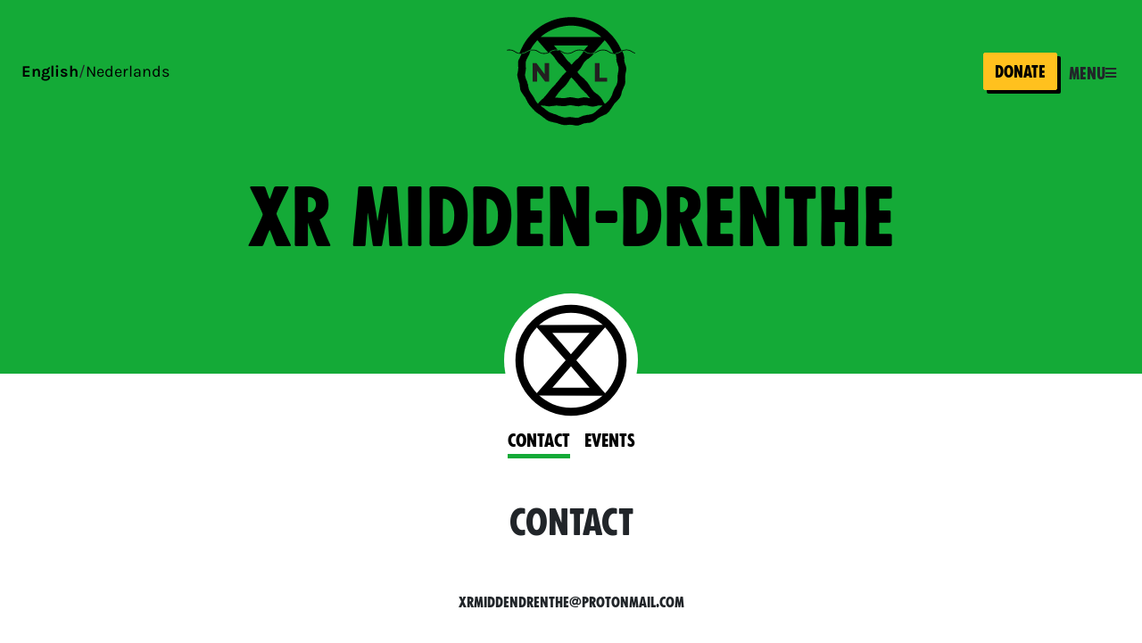

--- FILE ---
content_type: text/html; charset=UTF-8
request_url: https://development.extinctionrebellion.nl/en/groep/midden-drenthe/
body_size: 346772
content:

<!DOCTYPE html>
<html lang="en-US" class="no-js">

<head>
  <meta charSet="utf-8" />
  <meta http-equiv="X-UA-Compatible" content="IE=edge" />
  <meta name="viewport" content="width=device-width, initial-scale=1, maximum-scale=1, user-scalable=no" />
  <meta name="google-site-verification" content="Oc-GUQaXHiPF-oVpMLzShjKqQTDGGZ3caVsE9t1Y5Kg" />
  <link rel="icon" href="https://development.extinctionrebellion.nl/app/themes/xrnl/assets/images/favicon.png" type="image/x-icon" />
  <link rel="stylesheet" href="https://use.fontawesome.com/releases/v5.8.1/css/all.css" integrity="sha384-50oBUHEmvpQ+1lW4y57PTFmhCaXp0ML5d60M1M7uH2+nqUivzIebhndOJK28anvf" crossorigin="anonymous" />
  <script type="text/javascript">
    // Indicate Javascript availability
    document.documentElement.classList.remove('no-js');
    // Matomo
    var _paq = window._paq = window._paq || [];
    /* tracker methods like "setCustomDimension" should be called before "trackPageView" */
    _paq.push(["disableCookies"]);
    _paq.push(['trackPageView']);
    _paq.push(['enableLinkTracking']);
    (function() {
      var u = "//extinctionrebellion.nl/matomo/";
      _paq.push(['setTrackerUrl', u + 'matomo.php']);
      _paq.push(['setSiteId', '1']);
      var d = document,
        g = d.createElement('script'),
        s = d.getElementsByTagName('script')[0];
      g.type = 'text/javascript';
      g.async = true;
      g.src = u + 'matomo.js';
      s.parentNode.insertBefore(g, s);
    })();
  </script>
  <meta name='robots' content='noindex, nofollow' />

	<!-- This site is optimized with the Yoast SEO plugin v26.8 - https://yoast.com/product/yoast-seo-wordpress/ -->
	<title>Midden-Drenthe &#183; Extinction Rebellion Netherlands</title>
	<meta property="og:locale" content="en_US" />
	<meta property="og:type" content="article" />
	<meta property="og:title" content="Midden-Drenthe &#183; Extinction Rebellion Netherlands" />
	<meta property="og:url" content="https://development.extinctionrebellion.nl/en/groep/midden-drenthe/" />
	<meta property="og:site_name" content="Extinction Rebellion Netherlands" />
	<meta property="article:publisher" content="https://www.facebook.com/ExtinctionRebellionNL" />
	<meta property="article:modified_time" content="2021-10-06T08:51:06+00:00" />
	<meta property="og:image" content="https://development.extinctionrebellion.nl/app/uploads/2024/04/XR-1.jpg" />
	<meta property="og:image:width" content="2048" />
	<meta property="og:image:height" content="1365" />
	<meta property="og:image:type" content="image/jpeg" />
	<meta name="twitter:card" content="summary_large_image" />
	<meta name="twitter:site" content="@nlrebellion" />
	<script type="application/ld+json" class="yoast-schema-graph">{"@context":"https://schema.org","@graph":[{"@type":"WebPage","@id":"https://development.extinctionrebellion.nl/en/groep/midden-drenthe/","url":"https://development.extinctionrebellion.nl/en/groep/midden-drenthe/","name":"Midden-Drenthe &#183; Extinction Rebellion Netherlands","isPartOf":{"@id":"https://development.extinctionrebellion.nl/en/#website"},"datePublished":"2021-09-10T08:53:02+00:00","dateModified":"2021-10-06T08:51:06+00:00","breadcrumb":{"@id":"https://development.extinctionrebellion.nl/en/groep/midden-drenthe/#breadcrumb"},"inLanguage":"en-US","potentialAction":[{"@type":"ReadAction","target":["https://development.extinctionrebellion.nl/en/groep/midden-drenthe/"]}]},{"@type":"BreadcrumbList","@id":"https://development.extinctionrebellion.nl/en/groep/midden-drenthe/#breadcrumb","itemListElement":[{"@type":"ListItem","position":1,"name":"Home","item":"https://development.extinctionrebellion.nl/en/"},{"@type":"ListItem","position":2,"name":"Midden-Drenthe"}]},{"@type":"WebSite","@id":"https://development.extinctionrebellion.nl/en/#website","url":"https://development.extinctionrebellion.nl/en/","name":"Extinction Rebellion Netherlands","description":"","publisher":{"@id":"https://development.extinctionrebellion.nl/en/#organization"},"potentialAction":[{"@type":"SearchAction","target":{"@type":"EntryPoint","urlTemplate":"https://development.extinctionrebellion.nl/en/?s={search_term_string}"},"query-input":{"@type":"PropertyValueSpecification","valueRequired":true,"valueName":"search_term_string"}}],"inLanguage":"en-US"},{"@type":"Organization","@id":"https://development.extinctionrebellion.nl/en/#organization","name":"Extinction Rebellion NL","url":"https://development.extinctionrebellion.nl/en/","logo":{"@type":"ImageObject","inLanguage":"en-US","@id":"https://development.extinctionrebellion.nl/en/#/schema/logo/image/","url":"https://development.extinctionrebellion.nl/app/uploads/2019/02/XR-NL-Oranje.png","contentUrl":"https://development.extinctionrebellion.nl/app/uploads/2019/02/XR-NL-Oranje.png","width":1200,"height":587,"caption":"Extinction Rebellion NL"},"image":{"@id":"https://development.extinctionrebellion.nl/en/#/schema/logo/image/"},"sameAs":["https://www.facebook.com/ExtinctionRebellionNL","https://x.com/nlrebellion","https://www.instagram.com/extinctionrebellionnl/"]}]}</script>
	<!-- / Yoast SEO plugin. -->


<link rel="alternate" title="oEmbed (JSON)" type="application/json+oembed" href="https://development.extinctionrebellion.nl/en/wp-json/oembed/1.0/embed?url=https%3A%2F%2Fdevelopment.extinctionrebellion.nl%2Fen%2Fgroep%2Fmidden-drenthe%2F" />
<link rel="alternate" title="oEmbed (XML)" type="text/xml+oembed" href="https://development.extinctionrebellion.nl/en/wp-json/oembed/1.0/embed?url=https%3A%2F%2Fdevelopment.extinctionrebellion.nl%2Fen%2Fgroep%2Fmidden-drenthe%2F&#038;format=xml" />
<style id='wp-img-auto-sizes-contain-inline-css' type='text/css'>
img:is([sizes=auto i],[sizes^="auto," i]){contain-intrinsic-size:3000px 1500px}
/*# sourceURL=wp-img-auto-sizes-contain-inline-css */
</style>
<style id='wp-emoji-styles-inline-css' type='text/css'>

	img.wp-smiley, img.emoji {
		display: inline !important;
		border: none !important;
		box-shadow: none !important;
		height: 1em !important;
		width: 1em !important;
		margin: 0 0.07em !important;
		vertical-align: -0.1em !important;
		background: none !important;
		padding: 0 !important;
	}
/*# sourceURL=wp-emoji-styles-inline-css */
</style>
<link rel='stylesheet' id='wp-block-library-css' href='https://development.extinctionrebellion.nl/wp/wp-includes/css/dist/block-library/style.css?ver=6.9' type='text/css' media='all' />
<style id='global-styles-inline-css' type='text/css'>
:root{--wp--preset--aspect-ratio--square: 1;--wp--preset--aspect-ratio--4-3: 4/3;--wp--preset--aspect-ratio--3-4: 3/4;--wp--preset--aspect-ratio--3-2: 3/2;--wp--preset--aspect-ratio--2-3: 2/3;--wp--preset--aspect-ratio--16-9: 16/9;--wp--preset--aspect-ratio--9-16: 9/16;--wp--preset--color--black: #000000;--wp--preset--color--cyan-bluish-gray: #abb8c3;--wp--preset--color--white: #ffffff;--wp--preset--color--pale-pink: #f78da7;--wp--preset--color--vivid-red: #cf2e2e;--wp--preset--color--luminous-vivid-orange: #ff6900;--wp--preset--color--luminous-vivid-amber: #fcb900;--wp--preset--color--light-green-cyan: #7bdcb5;--wp--preset--color--vivid-green-cyan: #00d084;--wp--preset--color--pale-cyan-blue: #8ed1fc;--wp--preset--color--vivid-cyan-blue: #0693e3;--wp--preset--color--vivid-purple: #9b51e0;--wp--preset--gradient--vivid-cyan-blue-to-vivid-purple: linear-gradient(135deg,rgb(6,147,227) 0%,rgb(155,81,224) 100%);--wp--preset--gradient--light-green-cyan-to-vivid-green-cyan: linear-gradient(135deg,rgb(122,220,180) 0%,rgb(0,208,130) 100%);--wp--preset--gradient--luminous-vivid-amber-to-luminous-vivid-orange: linear-gradient(135deg,rgb(252,185,0) 0%,rgb(255,105,0) 100%);--wp--preset--gradient--luminous-vivid-orange-to-vivid-red: linear-gradient(135deg,rgb(255,105,0) 0%,rgb(207,46,46) 100%);--wp--preset--gradient--very-light-gray-to-cyan-bluish-gray: linear-gradient(135deg,rgb(238,238,238) 0%,rgb(169,184,195) 100%);--wp--preset--gradient--cool-to-warm-spectrum: linear-gradient(135deg,rgb(74,234,220) 0%,rgb(151,120,209) 20%,rgb(207,42,186) 40%,rgb(238,44,130) 60%,rgb(251,105,98) 80%,rgb(254,248,76) 100%);--wp--preset--gradient--blush-light-purple: linear-gradient(135deg,rgb(255,206,236) 0%,rgb(152,150,240) 100%);--wp--preset--gradient--blush-bordeaux: linear-gradient(135deg,rgb(254,205,165) 0%,rgb(254,45,45) 50%,rgb(107,0,62) 100%);--wp--preset--gradient--luminous-dusk: linear-gradient(135deg,rgb(255,203,112) 0%,rgb(199,81,192) 50%,rgb(65,88,208) 100%);--wp--preset--gradient--pale-ocean: linear-gradient(135deg,rgb(255,245,203) 0%,rgb(182,227,212) 50%,rgb(51,167,181) 100%);--wp--preset--gradient--electric-grass: linear-gradient(135deg,rgb(202,248,128) 0%,rgb(113,206,126) 100%);--wp--preset--gradient--midnight: linear-gradient(135deg,rgb(2,3,129) 0%,rgb(40,116,252) 100%);--wp--preset--font-size--small: 13px;--wp--preset--font-size--medium: 20px;--wp--preset--font-size--large: 36px;--wp--preset--font-size--x-large: 42px;--wp--preset--spacing--20: 0.44rem;--wp--preset--spacing--30: 0.67rem;--wp--preset--spacing--40: 1rem;--wp--preset--spacing--50: 1.5rem;--wp--preset--spacing--60: 2.25rem;--wp--preset--spacing--70: 3.38rem;--wp--preset--spacing--80: 5.06rem;--wp--preset--shadow--natural: 6px 6px 9px rgba(0, 0, 0, 0.2);--wp--preset--shadow--deep: 12px 12px 50px rgba(0, 0, 0, 0.4);--wp--preset--shadow--sharp: 6px 6px 0px rgba(0, 0, 0, 0.2);--wp--preset--shadow--outlined: 6px 6px 0px -3px rgb(255, 255, 255), 6px 6px rgb(0, 0, 0);--wp--preset--shadow--crisp: 6px 6px 0px rgb(0, 0, 0);}:where(.is-layout-flex){gap: 0.5em;}:where(.is-layout-grid){gap: 0.5em;}body .is-layout-flex{display: flex;}.is-layout-flex{flex-wrap: wrap;align-items: center;}.is-layout-flex > :is(*, div){margin: 0;}body .is-layout-grid{display: grid;}.is-layout-grid > :is(*, div){margin: 0;}:where(.wp-block-columns.is-layout-flex){gap: 2em;}:where(.wp-block-columns.is-layout-grid){gap: 2em;}:where(.wp-block-post-template.is-layout-flex){gap: 1.25em;}:where(.wp-block-post-template.is-layout-grid){gap: 1.25em;}.has-black-color{color: var(--wp--preset--color--black) !important;}.has-cyan-bluish-gray-color{color: var(--wp--preset--color--cyan-bluish-gray) !important;}.has-white-color{color: var(--wp--preset--color--white) !important;}.has-pale-pink-color{color: var(--wp--preset--color--pale-pink) !important;}.has-vivid-red-color{color: var(--wp--preset--color--vivid-red) !important;}.has-luminous-vivid-orange-color{color: var(--wp--preset--color--luminous-vivid-orange) !important;}.has-luminous-vivid-amber-color{color: var(--wp--preset--color--luminous-vivid-amber) !important;}.has-light-green-cyan-color{color: var(--wp--preset--color--light-green-cyan) !important;}.has-vivid-green-cyan-color{color: var(--wp--preset--color--vivid-green-cyan) !important;}.has-pale-cyan-blue-color{color: var(--wp--preset--color--pale-cyan-blue) !important;}.has-vivid-cyan-blue-color{color: var(--wp--preset--color--vivid-cyan-blue) !important;}.has-vivid-purple-color{color: var(--wp--preset--color--vivid-purple) !important;}.has-black-background-color{background-color: var(--wp--preset--color--black) !important;}.has-cyan-bluish-gray-background-color{background-color: var(--wp--preset--color--cyan-bluish-gray) !important;}.has-white-background-color{background-color: var(--wp--preset--color--white) !important;}.has-pale-pink-background-color{background-color: var(--wp--preset--color--pale-pink) !important;}.has-vivid-red-background-color{background-color: var(--wp--preset--color--vivid-red) !important;}.has-luminous-vivid-orange-background-color{background-color: var(--wp--preset--color--luminous-vivid-orange) !important;}.has-luminous-vivid-amber-background-color{background-color: var(--wp--preset--color--luminous-vivid-amber) !important;}.has-light-green-cyan-background-color{background-color: var(--wp--preset--color--light-green-cyan) !important;}.has-vivid-green-cyan-background-color{background-color: var(--wp--preset--color--vivid-green-cyan) !important;}.has-pale-cyan-blue-background-color{background-color: var(--wp--preset--color--pale-cyan-blue) !important;}.has-vivid-cyan-blue-background-color{background-color: var(--wp--preset--color--vivid-cyan-blue) !important;}.has-vivid-purple-background-color{background-color: var(--wp--preset--color--vivid-purple) !important;}.has-black-border-color{border-color: var(--wp--preset--color--black) !important;}.has-cyan-bluish-gray-border-color{border-color: var(--wp--preset--color--cyan-bluish-gray) !important;}.has-white-border-color{border-color: var(--wp--preset--color--white) !important;}.has-pale-pink-border-color{border-color: var(--wp--preset--color--pale-pink) !important;}.has-vivid-red-border-color{border-color: var(--wp--preset--color--vivid-red) !important;}.has-luminous-vivid-orange-border-color{border-color: var(--wp--preset--color--luminous-vivid-orange) !important;}.has-luminous-vivid-amber-border-color{border-color: var(--wp--preset--color--luminous-vivid-amber) !important;}.has-light-green-cyan-border-color{border-color: var(--wp--preset--color--light-green-cyan) !important;}.has-vivid-green-cyan-border-color{border-color: var(--wp--preset--color--vivid-green-cyan) !important;}.has-pale-cyan-blue-border-color{border-color: var(--wp--preset--color--pale-cyan-blue) !important;}.has-vivid-cyan-blue-border-color{border-color: var(--wp--preset--color--vivid-cyan-blue) !important;}.has-vivid-purple-border-color{border-color: var(--wp--preset--color--vivid-purple) !important;}.has-vivid-cyan-blue-to-vivid-purple-gradient-background{background: var(--wp--preset--gradient--vivid-cyan-blue-to-vivid-purple) !important;}.has-light-green-cyan-to-vivid-green-cyan-gradient-background{background: var(--wp--preset--gradient--light-green-cyan-to-vivid-green-cyan) !important;}.has-luminous-vivid-amber-to-luminous-vivid-orange-gradient-background{background: var(--wp--preset--gradient--luminous-vivid-amber-to-luminous-vivid-orange) !important;}.has-luminous-vivid-orange-to-vivid-red-gradient-background{background: var(--wp--preset--gradient--luminous-vivid-orange-to-vivid-red) !important;}.has-very-light-gray-to-cyan-bluish-gray-gradient-background{background: var(--wp--preset--gradient--very-light-gray-to-cyan-bluish-gray) !important;}.has-cool-to-warm-spectrum-gradient-background{background: var(--wp--preset--gradient--cool-to-warm-spectrum) !important;}.has-blush-light-purple-gradient-background{background: var(--wp--preset--gradient--blush-light-purple) !important;}.has-blush-bordeaux-gradient-background{background: var(--wp--preset--gradient--blush-bordeaux) !important;}.has-luminous-dusk-gradient-background{background: var(--wp--preset--gradient--luminous-dusk) !important;}.has-pale-ocean-gradient-background{background: var(--wp--preset--gradient--pale-ocean) !important;}.has-electric-grass-gradient-background{background: var(--wp--preset--gradient--electric-grass) !important;}.has-midnight-gradient-background{background: var(--wp--preset--gradient--midnight) !important;}.has-small-font-size{font-size: var(--wp--preset--font-size--small) !important;}.has-medium-font-size{font-size: var(--wp--preset--font-size--medium) !important;}.has-large-font-size{font-size: var(--wp--preset--font-size--large) !important;}.has-x-large-font-size{font-size: var(--wp--preset--font-size--x-large) !important;}
/*# sourceURL=global-styles-inline-css */
</style>
<style id='core-block-supports-inline-css' type='text/css'>
/**
 * Core styles: block-supports
 */

/*# sourceURL=core-block-supports-inline-css */
</style>

<style id='classic-theme-styles-inline-css' type='text/css'>
/**
 * These rules are needed for backwards compatibility.
 * They should match the button element rules in the base theme.json file.
 */
.wp-block-button__link {
	color: #ffffff;
	background-color: #32373c;
	border-radius: 9999px; /* 100% causes an oval, but any explicit but really high value retains the pill shape. */

	/* This needs a low specificity so it won't override the rules from the button element if defined in theme.json. */
	box-shadow: none;
	text-decoration: none;

	/* The extra 2px are added to size solids the same as the outline versions.*/
	padding: calc(0.667em + 2px) calc(1.333em + 2px);

	font-size: 1.125em;
}

.wp-block-file__button {
	background: #32373c;
	color: #ffffff;
	text-decoration: none;
}

/*# sourceURL=/wp-includes/css/classic-themes.css */
</style>
<link rel='stylesheet' id='wpml-menu-item-0-css' href='https://development.extinctionrebellion.nl/app/plugins/wpml-multilingual-cms/templates/language-switchers/menu-item/style.min.css?ver=1' type='text/css' media='all' />
<link rel='stylesheet' id='fonts-css' href='https://development.extinctionrebellion.nl/app/themes/xrnl/dist/fonts/fonts.css?id=d4c86bd25f91a0e6c527a07bd6f46314' type='text/css' media='all' />
<link rel='stylesheet' id='app-css' href='https://development.extinctionrebellion.nl/app/themes/xrnl/dist/css/app.css?id=a1a6b20524a5e47711d100b8e8691a97' type='text/css' media='all' />
<script type="text/javascript" src="https://development.extinctionrebellion.nl/app/themes/xrnl/dist/js/app.js?id=f082076727563fde182cb1f5590fbfc0" id="xrnl-js"></script>
<script type="text/javascript" src="https://development.extinctionrebellion.nl/app/themes/xrnl/assets/js/xrnl-local-group-tabs.js?ver=6.9" id="xrnl-local-group-tabs-js"></script>
<link rel="https://api.w.org/" href="https://development.extinctionrebellion.nl/en/wp-json/" /><link rel="EditURI" type="application/rsd+xml" title="RSD" href="https://development.extinctionrebellion.nl/wp/xmlrpc.php?rsd" />
<meta name="generator" content="WordPress 6.9" />
<link rel='shortlink' href='https://development.extinctionrebellion.nl/en/?p=18153' />
<meta name="generator" content="WPML ver:4.8.6 stt:37,1;" />
<meta name="version" content="d9e81caaccf03cd37910a5ed90cd7d8307c87c8d"/></head>

<body class="wp-singular xrnl_local_group-template-default single single-xrnl_local_group postid-18153 wp-custom-logo wp-theme-xrnl">
  <div class="xr-renewal bg-xr-green">
    <!-- Optional background mask -->
    
    <!-- Site menu -->
    
    <!-- Menu -->
    <div data-component="offcanvas-menu" class="offcanvas offcanvas-end d-flex flex-column flex-lg-row bg-transparent border-0 shadow-none" tabindex="-1" id="offcanvasMenu" aria-labelledby="offcanvasMenuLabel">
        <button type="button" class="btn btn-sm btn-ghost-circle position-absolute top-0 end-0 m-4 m-lg-5" style="--btn-ghost-circle-size: 36px;" data-bs-dismiss="offcanvas" aria-label="Close">
            <i class="xr-icon-fluid xr-icon-close-heavy"></i>
        </button>

        <!-- Desktop triangle -->
        <div class="h-100 d-none d-lg-block" style="width: 80px;">
            <div class="triangle-surface-90-corner-bottom-right xr-theme xr-theme-light-blue-200 h-100 w-100"></div>
        </div>

        <!-- logo -->
        <div class="d-flex align-items-start justify-content-lg-center xr-theme xr-theme-light-blue-200 p-4 p-lg-5">
            <!-- pl-5 is for visually centering the logo -->
            <a data-component="offcanvas-menu-logo" tabindex="-1" class="ps-0 ps-lg-5 pt-0 pt-lg-5 m-0" href="https://development.extinctionrebellion.nl/en/" onclick="_paq.push([&#039;trackEvent&#039;, &#039;Button&#039;, &#039;Clicked&#039;, &#039;header - logo&#039;]);" data-wpel-link="internal">
                <img width="144" height="144" src="https://development.extinctionrebellion.nl/app/themes/xrnl/dist/images/xrnl-hoogwater-symbol.svg" alt="Extinction Rebellion Nederland">
            </a>
        </div>
        <!-- Desktop triangle -->
        <div class="xr-theme xr-theme-light-blue-200 h-100 d-none d-lg-block" style="width: 80px;">
            <div class="triangle-surface-90-corner-bottom-right bg-white h-100 w-100"></div>
        </div>
        <!-- Mobile triangle -->
        <div class="xr-theme xr-theme-light-blue-200 w-100 d-block d-lg-none">
            <div class="triangle-surface-90-corner-bottom-right bg-white h-100 w-100"></div>
        </div>
        <div data-component="offcanvas-menu-scroll-content" class="flex-1 p-4 p-lg-5 bg-white d-flex justify-content-between overflow-y-auto">
            <div class="d-flex flex-column justify-content-start w-100 gap-3 pt-3 pt-lg-4 px-0 px-lg-5">
                <!-- Primary links -->
                <ul id="menu-header" class="navbar-nav gap-2 h4"><li itemscope="itemscope" itemtype="https://www.schema.org/SiteNavigationElement" id="menu-item-57665" class="menu-item menu-item-type-post_type menu-item-object-page menu-item-57665 nav-item"><a title="About XR" href="https://development.extinctionrebellion.nl/en/about-xr/" class="nav-link" onclick="_paq.push([&#039;trackEvent&#039;, &#039;Button&#039;, &#039;Clicked&#039;, &#039;header - about xr&#039;]);" data-wpel-link="internal">About XR<span class="fa fa-chevron-right ms-2"></span></a></li>
<li itemscope="itemscope" itemtype="https://www.schema.org/SiteNavigationElement" id="menu-item-57666" class="menu-item menu-item-type-post_type menu-item-object-page menu-item-57666 nav-item"><a title="Why Rebel" href="https://development.extinctionrebellion.nl/en/why-rebel/" class="nav-link" onclick="_paq.push([&#039;trackEvent&#039;, &#039;Button&#039;, &#039;Clicked&#039;, &#039;header - why rebel&#039;]);" data-wpel-link="internal">Why Rebel<span class="fa fa-chevron-right ms-2"></span></a></li>
<li itemscope="itemscope" itemtype="https://www.schema.org/SiteNavigationElement" id="menu-item-46575" class="menu-item menu-item-type-post_type_archive menu-item-object-xr-event menu-item-46575 nav-item"><a title="Events" href="https://development.extinctionrebellion.nl/en/events/" class="nav-link" onclick="_paq.push([&#039;trackEvent&#039;, &#039;Button&#039;, &#039;Clicked&#039;, &#039;header - events&#039;]);" data-wpel-link="internal">Events<span class="fa fa-chevron-right ms-2"></span></a></li>
<li itemscope="itemscope" itemtype="https://www.schema.org/SiteNavigationElement" id="menu-item-57667" class="menu-item menu-item-type-post_type menu-item-object-page current_page_parent menu-item-57667 nav-item"><a title="Press &amp; News" href="https://development.extinctionrebellion.nl/en/press-and-news/" class="nav-link" onclick="_paq.push([&#039;trackEvent&#039;, &#039;Button&#039;, &#039;Clicked&#039;, &#039;header - press &amp; news&#039;]);" data-wpel-link="internal">Press &#038; News<span class="fa fa-chevron-right ms-2"></span></a></li>
</ul>
                
                <hr class="border-xr-light-blue" />

                <div class="d-flex gap-4 w-100 mb-1">
                                            <a href="https://development.extinctionrebellion.nl/en/join-us/" onclick="_paq.push([&#039;trackEvent&#039;, &#039;Button&#039;, &#039;Clicked&#039;, &#039;menu - Join us&#039;]);" class="btn btn-primary flex-1 xr-theme xr-theme-green-400 justify-content-center" data-wpel-link="internal">
                            Join us                        </a>
                                                                <a href="https://development.extinctionrebellion.nl/en/donate/" onclick="_paq.push([&#039;trackEvent&#039;, &#039;Button&#039;, &#039;Clicked&#039;, &#039;menu - Donate&#039;]);" class="btn btn-primary flex-1 xr-theme xr-theme-warm-yellow justify-content-center" data-wpel-link="internal">
                            Donate                        </a>
                                    </div>

                
                <hr class="border-xr-light-blue" />

                <!-- Secondary links -->
                <ul id="menu-header-secondary" class="navbar-nav gap-1 p2 fw-bold"><li itemscope="itemscope" itemtype="https://www.schema.org/SiteNavigationElement" id="menu-item-57641" class="menu-item menu-item-type-post_type menu-item-object-page menu-item-57641 nav-item"><a title="Campaigns" href="https://development.extinctionrebellion.nl/en/campaigns/" class="nav-link" onclick="_paq.push([&#039;trackEvent&#039;, &#039;Button&#039;, &#039;Clicked&#039;, &#039;header - campaigns&#039;]);" data-wpel-link="internal">Campaigns</a></li>
<li itemscope="itemscope" itemtype="https://www.schema.org/SiteNavigationElement" id="menu-item-57642" class="menu-item menu-item-type-post_type menu-item-object-page menu-item-57642 nav-item"><a title="Local groups" href="https://development.extinctionrebellion.nl/en/local-groups/" class="nav-link" onclick="_paq.push([&#039;trackEvent&#039;, &#039;Button&#039;, &#039;Clicked&#039;, &#039;header - local groups&#039;]);" data-wpel-link="internal">Local groups</a></li>
<li itemscope="itemscope" itemtype="https://www.schema.org/SiteNavigationElement" id="menu-item-57643" class="menu-item menu-item-type-post_type menu-item-object-page menu-item-57643 nav-item"><a title="Community groups" href="https://development.extinctionrebellion.nl/en/community/" class="nav-link" onclick="_paq.push([&#039;trackEvent&#039;, &#039;Button&#039;, &#039;Clicked&#039;, &#039;header - community groups&#039;]);" data-wpel-link="internal">Community groups</a></li>
<li itemscope="itemscope" itemtype="https://www.schema.org/SiteNavigationElement" id="menu-item-57646" class="menu-item menu-item-type-post_type menu-item-object-page menu-item-57646 nav-item"><a title="Contact us" href="https://development.extinctionrebellion.nl/en/contact/" class="nav-link" onclick="_paq.push([&#039;trackEvent&#039;, &#039;Button&#039;, &#039;Clicked&#039;, &#039;header - contact us&#039;]);" data-wpel-link="internal">Contact us</a></li>
</ul>
                
                <div data-component="offcanvas-menu-social-grid">
                                            <a title="instagram" href="https://www.instagram.com/extinctionrebellionnl/" onclick="_paq.push([&#039;trackEvent&#039;, &#039;Button&#039;, &#039;Clicked&#039;, &#039;menu - social: instagram&#039;]);" data-wpel-link="external" target="_blank" rel="external noopener noreferrer">
                            <i class="xr-icon-fluid xr-icon-instagram"></i>
                        </a>
                                            <a title="facebook" href="https://www.facebook.com/ExtinctionRebellionNL" onclick="_paq.push([&#039;trackEvent&#039;, &#039;Button&#039;, &#039;Clicked&#039;, &#039;menu - social: facebook&#039;]);" data-wpel-link="external" target="_blank" rel="external noopener noreferrer">
                            <i class="xr-icon-fluid xr-icon-facebook"></i>
                        </a>
                                            <a title="tiktok" href="https://www.tiktok.com/@extinctionrebellionned" onclick="_paq.push([&#039;trackEvent&#039;, &#039;Button&#039;, &#039;Clicked&#039;, &#039;menu - social: tiktok&#039;]);" data-wpel-link="external" target="_blank" rel="external noopener noreferrer">
                            <i class="xr-icon-fluid xr-icon-tiktok"></i>
                        </a>
                                            <a title="mastodon" href="https://mastodon.nl/@extinctionrebellionnl" onclick="_paq.push([&#039;trackEvent&#039;, &#039;Button&#039;, &#039;Clicked&#039;, &#039;menu - social: mastodon&#039;]);" data-wpel-link="external" target="_blank" rel="external noopener noreferrer">
                            <i class="xr-icon-fluid xr-icon-mastodon"></i>
                        </a>
                                            <a title="bluesky" href="https://bsky.app/profile/xrnl.bsky.social" onclick="_paq.push([&#039;trackEvent&#039;, &#039;Button&#039;, &#039;Clicked&#039;, &#039;menu - social: bluesky&#039;]);" data-wpel-link="external" target="_blank" rel="external noopener noreferrer">
                            <i class="xr-icon-fluid xr-icon-bluesky"></i>
                        </a>
                                            <a title="youtube" href="https://www.youtube.com/channel/UCEbonSJzw8JZ6fAsi71oxVA" onclick="_paq.push([&#039;trackEvent&#039;, &#039;Button&#039;, &#039;Clicked&#039;, &#039;menu - social: youtube&#039;]);" data-wpel-link="external" target="_blank" rel="external noopener noreferrer">
                            <i class="xr-icon-fluid xr-icon-youtube"></i>
                        </a>
                                            <a title="linkedin" href="https://www.linkedin.com/company/extinction-rebellion-nl" onclick="_paq.push([&#039;trackEvent&#039;, &#039;Button&#039;, &#039;Clicked&#039;, &#039;menu - social: linkedin&#039;]);" data-wpel-link="external" target="_blank" rel="external noopener noreferrer">
                            <i class="xr-icon-fluid xr-icon-linkedin"></i>
                        </a>
                                    </div>
                
                <div class="pt-3"></div>

            </div>
        </div>
    </div>

    <!-- Header with banner and navbar -->
    <header data-component="header" class="z-3 w-100 bg-xr-green">
      <div class="d-flex flex-column">
                
    <nav data-component="navbar"
        class="navbar navbar-light d-flex align-items-center justify-content-center px-3 nav-accent-xr-white"
        role="navigation">
        <!-- language switch -->
        <div class="d-flex align-items-center justify-content-start justify-content-lg-start gap-5 flex-1">
            <div class="d-flex align-items-center gap-2 p2 px-2 py-3">
                <div style="height: 20px;">
                    <i class="xr-icon-fluid xr-icon-globe"></i>
                </div>
                <a href="https://development.extinctionrebellion.nl/en/groep/midden-drenthe/" class="text-decoration-none fw-bolder" data-wpel-link="internal">
                    <span class="d-none d-lg-block">English</span>
                    <span class="d-block d-lg-none">EN</span>
                </a>
                <span>/</span>
                <a href="https://development.extinctionrebellion.nl/groep/drenthe/"
                    class="text-decoration-none ">
                    <span class="d-none d-lg-block">Nederlands</span>
                    <span class="d-block d-lg-none">NL</span>
                </a>
            </div>
        </div>

        <!-- logo -->
        <a class="navbar-brand p-0 m-0 flex-1 d-flex align-items-center justify-content-center" href="https://development.extinctionrebellion.nl/en/" onclick="_paq.push([&#039;trackEvent&#039;, &#039;Button&#039;, &#039;Clicked&#039;, &#039;header - logo&#039;]);" data-wpel-link="internal">
            <img width="144" height="144" src="https://development.extinctionrebellion.nl/app/themes/xrnl/dist/images/xrnl-hoogwater-symbol.svg" alt="Extinction Rebellion Nederland">
        </a>

        <!-- donate and menu buttons -->
        <div class="d-flex align-items-center justify-content-end gap-4 flex-1">
            <a href="https://development.extinctionrebellion.nl/en/donate/" onclick="_paq.push([&#039;trackEvent&#039;, &#039;Button&#039;, &#039;Clicked&#039;, &#039;header - Donate&#039;]);" class="d-none d-lg-block btn btn-primary btn-sm xr-theme xr-theme-warm-yellow justify-content-center" data-wpel-link="internal">Donate</a>
            <button class="btn btn-sm btn-clear mt-1" type="button" data-bs-toggle="offcanvas" data-bs-focus=false
                data-bs-target="#offcanvasMenu" aria-controls="offcanvasMenu" aria-label="Toggle navigation">
                <span class="h5 m-0">Menu</span>
                <span class="fa fa-bars"></span>
            </button>
        </div>
    </nav>
      </div>

                              </header>
  </div>
<main class="local-group">

  <div class="lg-hero-container bg-xr-green">
    <div class="group-name">
      <h1 class="display-2">XR Midden-Drenthe</h1>
    </div>
    <div class="bg-symbol left svg-symbol-black">
      <svg xmlns="http://www.w3.org/2000/svg" width="935" height="807" viewBox="0 0 935 807">
  <g fill-rule="evenodd">
    <path d="M207.393997,0.13606298 L189.119983,0.566929084 L179.451953,1.32283453 L152.103294,2.80818873 C151.884081,2.80818873 151.668648,2.81196825 151.475892,2.94047218 L129.762508,5.49165306 L121.954005,6.62551122 L100.902038,9.30897555 C100.319991,9.44125901 99.7795187,9.79275504 99.193692,9.96283376 L89.2157401,12.5140146 L76.3502295,16.0176364 L37.7990518,30.9656665 C33.9061387,32.553068 30.3155879,34.983304 26.8384228,37.3984219 C23.3612578,39.8135398 20.2242502,42.7464529 16.8793686,45.3807834 L7.23023558,52.8113339 C1.04692904,58.0988925 1.31527547,58.1593649 1.05070857,66.3533799 C0.793700717,74.4415682 2.2488187,82.6204651 0.0755905445,90.6406219 C-0.143622035,91.3662911 0.207873997,92.2280233 0.24566927,93.0368422 L1.0544881,102.712432 L1.0544881,122.849753 C0.922204643,125.797784 1.93889747,127.936997 4.36157442,129.524398 C5.20818851,130.079988 5.93763727,130.915264 6.8447238,131.300776 C11.6069281,133.292587 12.3628336,137.02676 12.1927548,141.705814 C11.9735422,147.148333 11.9395265,152.628648 13.2321248,158.052269 C14.917794,165.146442 16.5051954,172.282189 16.2028332,179.671165 C16.2028332,180.854157 16.588345,182.052267 16.8075576,183.242818 C18.4970062,192.880613 21.864565,201.989273 25.4135411,211.060139 C29.7222021,222.020768 35.1647213,232.463601 41.4500751,242.441553 C46.9946415,251.247852 53.8620425,258.882497 61.4059788,266.018244 L77.0418829,282.209739 C77.4765286,282.644384 77.7599931,283.192416 78.1530639,283.653518 L82.9228273,289.171628 L113.348021,318.205956 C114.670856,319.4532 116.125974,320.587058 117.562194,321.705798 L144.865499,343.154615 L163.585497,359.678708 C167.992426,363.873984 171.870221,368.575715 173.23463,374.849731 C173.778882,377.389573 174.081244,380.420754 175.653528,382.21225 C179.924394,387.106737 179.87148,392.983902 180.604708,398.75902 C180.907071,401.242169 180.385496,403.596815 179.07022,405.766263 L169.24345,421.844372 C160.943608,432.869253 152.152427,443.516181 143.58046,454.336968 C142.711168,455.433031 141.864554,456.582007 141.074633,457.75366 C140.821405,458.176967 138.228649,462.440274 137.926287,462.62925 C135.847547,463.929408 133.98802,465.324053 133.269909,467.928148 C132.967547,468.967518 131.90928,469.817911 131.077784,470.634289 L119.739202,481.568461 C118.140462,483.125626 116.828966,484.970036 115.128179,486.428933 C105.728495,494.267673 97.9691252,503.701373 89.8053464,512.689088 C81.7700715,521.525623 74.4982611,531.072709 66.9392067,540.347669 C66.4932225,540.876802 66.43275,541.727196 66.2135374,542.456645 C66.5914902,542.588928 66.9618838,542.588928 67.1433011,542.834598 C67.5779468,543.341054 67.8311751,543.968456 68.1637735,544.565621 C67.6195216,544.7357 66.9807815,545.147668 66.5461358,545.000267 C65.9187343,544.781054 65.3971596,544.236802 64.8377895,543.802157 C64.8377895,543.802157 64.7055061,543.802157 64.7055061,543.669873 L64.8377895,543.839952 C63.7266085,545.2157 62.5058212,546.530975 61.5118056,547.986093 C59.6825144,550.669558 58.1631445,553.579793 56.1902312,556.149872 C50.2261373,563.905462 45.4866101,572.428296 40.53165,580.815067 L31.4834618,595.940735 C29.2157454,599.992388 26.7363756,604.036482 25.0733836,608.360261 C22.9001555,614.006875 21.4261398,619.925614 19.6611006,625.727189 C19.3587384,626.694748 18.8862975,627.643409 18.8031479,628.637425 L16.2330694,655.872698 C15.8551167,659.463249 14.8081877,663.231437 15.5451955,666.587657 C16.3766915,670.310492 15.412912,673.889704 16.0516521,677.453798 C16.7055103,681.460097 15.4355892,684.589546 12.5933847,687.318364 C11.2781092,688.576947 10.1744873,690.058522 9.04062912,691.487183 C8.42456618,692.261986 7.64220405,693.11238 7.49102296,694.019466 C6.89763718,697.598678 6.0245664,701.249702 6.2059837,704.821355 C6.64062933,712.720567 4.81511768,720.551747 5.90362152,728.4434 C6.03590498,728.998991 5.51810975,729.603715 5.46897589,730.193321 C5.33669244,731.996156 5.21574757,733.821667 5.29889717,735.628281 C5.46897589,739.060092 5.67684989,742.507021 6.15684985,745.897257 C6.53480257,748.044028 7.07527496,750.319304 8.19779455,752.133477 C11.4746447,757.398358 15.8891325,761.53694 21.5470847,764.227964 C31.7744854,769.156467 42.0623585,773.892215 52.7092867,777.872057 C57.8343256,779.784498 62.7779472,782.350797 68.0163719,783.84371 C77.8998356,786.648119 87.9344804,788.900717 97.9124323,791.364969 C99.4053455,791.750481 100.217944,791.535048 99.6018809,789.588591 C99.4318022,788.972529 100.108338,787.623237 100.735739,787.260403 C101.884715,786.617883 102.549912,787.645914 102.822038,788.704182 C103.268022,790.499458 103.630857,792.313631 105.819203,792.854103 L119.947076,796.331268 C122.245029,796.860402 124.380461,796.924654 125.276209,793.957725 C125.578572,792.929694 126.776682,793.111111 127.007233,793.957725 C127.392745,795.458197 127.816052,796.357725 129.626445,796.641189 C138.410066,798.039614 146.985814,800.617252 155.931955,801.214417 C160.165025,801.516779 164.367859,802.336937 168.593371,802.813157 C174.829591,803.516149 181.054472,804.415677 187.313369,804.676464 C197.843132,805.122448 208.388013,804.672685 218.940453,805.787645 C227.606909,806.645598 236.466121,806.573787 245.155254,805.787645 C260.29226,804.491267 275.542653,805.919929 290.622966,803.569063 C296.209108,802.699771 301.923753,802.832055 307.54391,802.106386 L340.036505,797.450008 C344.828946,796.762134 349.659182,796.195205 354.406268,795.27678 C357.565953,794.660717 360.619811,793.526859 363.722802,792.615993 C372.642487,789.985442 381.713352,787.755521 390.005635,783.344812 C391.063902,782.777883 392.182642,782.286545 393.331619,781.901033 C404.519019,778.284026 415.366262,773.812845 425.646576,768.128436 C428.594608,766.49568 431.758072,764.484972 433.61004,761.809066 C435.8513,758.570012 437.215709,754.66576 437.540749,750.451587 C437.92626,745.220721 437.540749,740.020092 437.540749,734.815683 C437.548308,729.350487 438.062323,723.892849 438.194607,718.423873 C438.413819,708.899465 439.003426,699.288127 432.89571,690.965608 C431.6976,689.332852 430.722482,687.518679 429.766261,685.730963 C428.919647,684.120884 427.884057,682.525924 427.525001,680.779782 C426.485632,675.632066 425.710828,670.40498 424.886891,665.20813 L421.160278,641.253486 C420.857915,639.250337 420.366577,637.273644 420.154923,635.262936 C419.663585,630.4327 419.489727,625.55711 418.782955,620.75711 C416.658861,606.394907 411.968467,592.890656 405.584846,579.855067 C402.599019,573.758689 398.528469,568.433335 394.737603,562.934123 C389.446265,555.254124 384.657604,547.226408 378.281541,540.309873 C375.688786,537.497905 373.542014,534.26263 371.092881,531.30704 C367.993668,527.553969 364.849102,523.823576 361.606267,520.195229 C359.451937,517.787671 356.78737,515.780742 354.803118,513.229561 C349.625166,506.43775 343.782017,500.303578 337.655403,494.377279 C334.88501,491.701374 332.496348,488.60972 329.695719,485.97161 L308.17887,466.185785 C302.804383,461.245943 297.588635,456.094448 292.03273,451.370039 C284.473676,444.914606 277.028007,438.273977 272.292259,429.448781 C269.141581,423.554498 267.153984,417.109242 266.437772,410.464216 C266.184543,408.27209 265.749898,406.072405 265.239662,403.925634 C264.597142,401.204374 263.485961,398.683429 265.821709,395.988626 C266.679661,394.968154 266.486906,392.862957 266.44911,391.264217 C266.316827,387.938233 266.44911,384.839021 269.374464,382.435242 C270.485645,381.505478 271.063913,379.676187 271.434307,378.13414 C273.142653,370.964377 277.799031,365.812881 283.47966,361.833039 C289.708321,357.471464 294.742651,351.900441 300.10958,346.726268 C307.555248,339.552726 314.146744,331.494774 321.358082,324.060444 C328.56942,316.626114 335.833671,309.29761 343.782017,302.592729 C350.762804,296.708005 357.123748,290.059817 363.548944,283.543912 C369.392093,277.610054 374.955557,271.449425 380.624848,265.315252 C387.254139,258.179505 394.473036,251.595568 400.051618,243.50738 C402.810673,239.51242 405.720909,235.570373 408.657602,231.730373 C414.069885,224.56061 418.227365,216.676516 421.409726,208.353997 C424.886891,199.283132 428.144844,190.087542 430.771615,180.740771 C433.893505,169.63652 436.422009,158.328175 435.828623,146.630538 C435.696114,144.815685 435.527261,143.003668 435.322166,141.195578 L433.746103,126.689753 C433.360592,123.703926 433.746103,121.156525 436.165001,118.994635 C437.820434,117.539517 439.022323,115.574163 440.466103,113.869596 C442.234921,111.783297 443.164685,109.466447 443.236496,106.688494 C443.36878,103.28692 443.68248,99.9004636 443.92437,96.5102277 C444.056654,94.4919601 444.385472,92.4661335 444.309882,90.4554251 C444.139803,85.1905436 443.803425,79.9256622 443.561536,74.6645603 C443.429252,72.6349542 443.429252,70.59023 443.342323,68.5681829 L442.302953,54.6368456 C442.170669,53.0116488 442.605315,51.2730663 442.170669,49.7612554 C441.165315,45.9741692 441.736024,41.5672404 437.756182,38.876217 C434.910198,36.9410991 432.313662,34.6544851 429.592403,32.5341703 C423.93823,28.1272416 417.445002,25.2850371 411.004688,22.2425177 C404.919649,19.362518 398.558705,17.2799985 392.197761,15.5451955 C385.039336,13.5911799 377.631463,12.4724398 370.465479,10.3559046 C367.215086,9.38834562 363.715243,9.26740075 360.30611,8.8705504 C357.887212,8.56818822 355.422961,8.61732207 353.011622,8.2885032 C344.972568,7.23779463 336.986427,5.77889713 328.924695,5.07590506 C316.603437,3.9987398 304.251942,3.39401545 291.908006,2.65700764 C288.668951,2.43779506 285.392101,2.65700764 282.149266,2.43779506 L251.829899,0.377952722 C247.18108,0.124724398 242.494467,0.510236175 237.83431,0.377952722 L207.344864,0 L207.393997,0.13606298 Z M235.653522,12.0944871 L235.653522,12.2645658 L257.121237,12.6992115 C266.411315,12.8314949 275.693834,13.8973216 284.976353,14.5398412 C285.195565,14.5398412 285.437455,14.6721247 285.603754,14.5398412 C294.323124,12.6954319 302.932887,15.6736994 311.663594,15.1445656 C316.860444,14.8422034 322.121546,15.8626758 327.36753,16.2784238 L342.493198,17.4765339 C346.518394,17.8620457 350.543591,18.3344866 354.512095,19.0941715 C363.858865,20.8705493 373.239652,22.5788956 382.480596,24.8390529 C387.711462,26.1165331 393.195556,27.1823598 397.587366,30.8107059 C397.889729,31.0639343 398.305477,31.4532256 398.626736,31.4154303 C403.366263,30.9316508 406.389885,34.5448788 410.229885,36.2040913 C415.460751,38.4718076 418.801853,42.9014135 422.452876,46.9833029 C422.585159,47.1155864 422.706104,47.3612556 422.706104,47.5124367 L422.706104,49.220783 C422.025789,49.220783 421.06201,49.4399956 420.687837,49.0884996 C416.855396,45.4374763 412.977601,41.8847207 408.177602,39.4620437 C399.465791,35.055115 390.338233,31.6951153 380.874297,29.434958 C372.030203,27.3184228 363.061385,25.7310213 354.14548,23.9357459 C353.35178,23.7656672 352.558079,23.6333837 351.74926,23.6333837 C340.569419,23.6333837 329.52564,21.592439 318.391153,21.0822029 L275.894149,19.5514943 C264.128481,19.1281873 252.347694,19.1735416 240.63116,18.1984236 C227.614468,17.075904 214.609115,17.6314945 201.6151,17.6163764 C194.554943,17.6125969 187.498566,18.7502346 180.43463,19.3247227 C178.204709,19.4948014 175.959669,19.4570061 173.737307,19.6270849 L155.5729,21.3581083 C148.769751,22.000628 141.913688,22.2651949 135.163453,23.2856672 C126.568808,24.5858246 117.826761,24.3741711 109.300148,26.5927535 C103.468337,28.1045644 97.2623536,28.1574778 91.4040864,29.5899186 C81.3807802,32.0352728 71.5615685,35.3574772 61.5269237,37.7272408 C54.1190503,39.4809414 47.542673,43.0261379 40.6563744,45.9136967 C38.8346422,46.6771612 37.1640912,47.9810981 35.6673984,49.3039326 C31.2770247,53.1949651 26.95881,57.1666641 22.7149586,61.2170024 C21.4148013,62.4566874 20.129762,63.9004668 19.3889747,65.4954273 C15.9269277,72.9713321 16.1763765,74.1883399 22.3634626,78.648182 C30.1870839,84.2418823 38.7514926,88.1914882 47.5124367,91.8878659 C48.6236177,92.3603068 49.772594,92.7571571 50.8384207,93.3316453 C51.3297592,93.5848736 51.8777907,94.125346 52.0554285,94.6393617 C52.4409402,95.7278655 49.3341689,97.6629835 52.9398378,98.0409362 C54.3231448,98.1732196 55.6610974,98.634322 57.0217272,98.9480227 C57.191806,98.9480227 57.39968,99.0803062 57.550861,99.1181015 C57.3316485,98.6456606 57.0670816,98.1618811 57.0444044,97.7196764 C57.0444044,97.5495977 57.0444044,97.4173142 57.1766878,97.2585741 C57.3089713,97.0393615 57.47905,96.8239284 57.8645618,96.6765269 C58.3861366,96.4573143 59.1873963,97.0620386 59.8828293,97.2812512 L59.8828293,97.4135347 C59.6636168,97.9351094 59.5804672,98.6494401 59.2176325,98.9253456 C58.8396798,99.1785739 58.2878689,99.1445581 57.7738531,99.1445581 C58.7565302,99.6510148 59.701412,100.240621 60.7218844,100.607235 C61.6176323,100.909597 62.6229866,100.909597 63.579207,101.030542 C63.2012542,100.255739 62.7703881,99.4922746 62.5209393,98.6796763 C62.1354276,97.4324323 62.8988921,96.6387316 64.0705455,96.8806213 C66.5725925,97.387078 67.1962145,98.1203063 67.0941673,100.917156 C67.0941673,101.801566 66.9240886,102.391172 68.0012538,102.64818 C71.493537,103.494794 74.6607808,105.482825 78.4478671,105.376999 C79.8273945,105.376999 81.2938511,105.76251 82.5675517,106.333219 C83.3423548,106.711172 84.1549532,107.580463 84.3439295,108.374164 C84.5971579,109.496683 83.7278666,110.127864 82.5448746,110.256368 C81.5546384,110.388652 80.5530637,110.509597 79.5968433,110.785502 C79.2371406,110.96581 78.9667811,111.285326 78.848497,111.669911 C78.9018423,112.026669 79.116547,112.338966 79.4305441,112.516525 C81.7209376,113.27999 84.0793626,113.884714 86.3281813,114.735108 C87.1370002,115.03747 87.745504,115.868966 88.4371575,116.511486 C87.7946379,116.889438 87.2125907,117.395895 86.5322758,117.531958 C84.3590476,117.966604 82.1480242,118.212273 79.967237,118.571328 C79.5892843,118.703612 79.2869221,118.87369 78.9467647,119.055108 C79.2491268,119.308336 79.4758985,119.708966 79.8047173,119.803454 L89.1401496,122.441564 C90.2891259,122.819517 91.5212517,123.03495 92.5039288,123.658572 C93.229598,124.119674 93.9703854,125.079674 94.0799917,125.899831 C94.2500704,127.169753 93.0973146,127.373847 92.0163698,127.498571 C87.3826694,128.054162 82.8963706,127.971012 78.1984183,126.969438 C74.7968438,126.243768 71.2516472,125.835579 67.8198365,124.95117 L60.2607821,122.932902 C59.3045617,122.679674 58.3521208,122.290383 57.3770028,122.207233 C56.847869,122.07495 56.2809399,122.509595 55.7140108,122.71369 C55.9672391,123.242824 56.0919635,124.028965 56.4623572,124.289753 C57.6718059,125.026761 58.9303885,125.741091 60.2418844,126.130383 L73.6592061,129.811642 C77.1363711,130.801878 80.5946385,131.913059 84.0151107,133.073374 C84.4497563,133.205657 84.9335358,133.991799 84.8617248,134.358413 C84.7294413,134.793059 84.0869217,135.386445 83.6636146,135.363768 C81.8872368,135.231484 80.110859,134.978256 78.3420403,134.759043 L74.1921194,134.286602 C74.0220407,134.286602 73.7083399,134.456681 73.7083399,134.588964 C73.7121195,134.842193 73.8406234,135.325972 73.9275525,135.363768 C77.4425128,136.293531 80.942355,137.336681 84.5102287,138.024555 C90.0396771,139.082822 95.6220388,139.944555 101.189282,140.821405 C103.381408,141.199358 105.584873,141.509279 107.803455,141.547074 C115.294478,141.717153 122.706131,142.892586 130.140461,143.674948 C136.187704,144.317468 142.242507,144.797467 148.308648,145.224554 C155.776994,145.753688 163.339828,144.185184 170.728804,146.335735 C173.941402,145.111168 177.138882,146.335735 180.328803,146.468019 L227.217618,146.600302 L236.976357,146.600302 C239.251632,146.600302 241.51179,146.607861 242.010687,143.50109 C242.2299,142.095106 243.598089,141.90235 244.871789,141.751169 L280.380448,137.382035 C281.189266,137.249752 282.035881,137.128807 282.799345,137.249752 C283.695093,137.468964 285.006589,137.794004 285.263597,138.38361 C285.906116,139.940775 284.621077,140.405657 283.309581,140.643767 C282.931628,140.776051 282.68218,141.029279 282.379817,141.225814 C282.59903,141.445027 282.863597,141.830539 283.08281,141.830539 C286.333203,141.698255 289.583596,141.698255 292.818872,141.452586 C296.65754,141.179018 300.488683,140.808507 304.308634,140.341405 C306.712414,140.039043 309.108634,139.604397 311.489736,139.207547 C321.807846,137.332901 332.277136,136.138571 342.406269,133.375736 C344.851623,132.710539 347.652253,133.243453 350.279024,133.375736 C350.498237,133.379516 350.861071,133.897311 350.861071,134.169437 C350.864851,134.54739 350.641859,135.053846 350.377292,135.174791 C349.080914,135.730382 347.776977,136.357783 346.408788,136.637468 L318.41761,142.155578 C310.435248,143.516208 302.369737,144.37794 294.330683,145.368176 L276.808794,147.295735 C274.389897,147.548963 271.96344,148.153688 269.552102,148.142349 C262.832103,148.010066 256.323757,149.567231 249.702025,150.29668 C247.683758,150.515892 245.650372,150.515892 243.624545,150.682191 L234.55368,151.456994 C233.132578,151.589278 231.605649,152.137309 230.32061,151.834947 C225.887224,150.674632 221.552106,152.005026 217.167855,151.967231 C212.692895,151.967231 208.199037,152.099514 203.727856,151.834947 C197.453841,151.581719 191.194944,151.060144 184.920928,150.746443 C180.253212,150.493215 175.574158,150.368491 170.898882,150.262664 L142.930381,149.404711 C139.317153,149.234632 135.734161,148.282192 132.128492,148.270853 C121.787706,148.13857 111.579203,146.486916 101.298889,145.723452 C97.322826,145.421089 93.4223539,144.264554 89.4992047,143.391483 C78.5083395,140.965027 67.3209389,139.271799 56.8062942,134.985815 C56.4207824,134.853531 55.9596801,134.456681 55.6573179,134.539831 C51.9042474,135.756838 48.7029878,133.481563 45.2522795,133.096051 C42.897634,132.842823 41.6541695,131.686288 40.1272405,130.412587 C39.0878706,129.554634 37.9351147,128.643768 36.6689731,128.284713 C34.575115,127.679989 32.2242491,127.90676 30.7729107,125.75243 C30.5196823,125.329123 29.6239344,125.026761 29.155273,125.125028 C23.8903916,126.440304 21.7473996,122.014477 19.6837778,119.070226 C17.5974788,116.099517 15.5338569,113.155266 13.182991,110.377313 C12.1247233,109.111171 11.3688179,107.610699 13.3530697,106.227392 C13.9086602,105.84188 14.4415735,104.934794 14.4113373,104.299833 C14.2790539,101.098574 15.0047231,97.8595189 13.4815736,94.7187318 C12.5366918,92.7760548 11.6674005,90.65574 13.0091327,88.2935355 C13.4437783,87.5565277 13.0091327,86.3130632 13.0091327,85.3190476 C13.0015737,85.099835 12.8768493,84.9335358 12.7899201,84.7634571 C11.2327549,82.3181029 14.3924397,80.655111 13.9011011,78.5536938 C13.4097626,76.4522767 11.519999,74.3962139 11.7089753,72.4535369 C11.9622037,69.8154269 11.3310226,66.7653484 13.8633059,64.4484982 C14.8686601,63.5187345 14.4566916,61.1225143 15.412912,60.0793648 C19.3738566,55.808499 23.3348011,51.4544836 27.8324385,47.7959013 C35.2932252,41.7259806 44.0995237,37.8406266 53.0494441,34.5562174 C60.2418844,31.9105484 67.6308601,29.7562178 75.0462926,27.836218 C81.2749534,26.2261394 87.5754253,24.7370057 94.0951098,24.6236199 C95.8903852,24.6236199 97.666763,23.8866121 99.4620384,23.5842499 L114.428966,21.1199981 L122.176997,19.9029904 L147.394003,16.5316521 C152.810065,15.8664553 158.279041,15.4355892 163.72156,15.0462979 L194.66077,13.0280303 C201.1351,12.6500776 207.624549,12.5366918 214.113997,12.3023611 C221.272421,12.0491328 228.427066,12.0831485 235.581711,12.1700777 L235.653522,12.0944871 Z M195.352424,22.62425 C196.429589,23.0022027 197.78266,22.8774783 198.587699,23.735431 C198.840927,23.9886593 199.06014,24.3779506 199.192423,24.8844072 C199.324707,25.549604 199.192423,26.0069268 198.57636,26.3470843 C197.994313,26.725037 197.041872,26.8913362 195.651006,26.9518086 L184.690377,27.3864543 C184.388015,27.3864543 184.146125,27.764407 183.881559,27.9155881 C184.051637,28.1348007 184.183921,28.3993676 184.365338,28.5807849 C184.497621,28.7130683 184.497621,28.7999974 184.535417,28.7999974 C185.684393,29.01921 186.780456,29.3215722 187.906755,29.5483438 C189.033054,29.7751155 190.189589,29.9262966 191.497306,29.6806273 C195.654786,29.0003124 199.989904,29.3026746 204.249431,29.4614147 C204.468643,29.4614147 204.710533,29.6806273 204.937305,29.7637769 C205.156517,29.8960603 205.322816,29.8960603 205.492895,30.0170052 C205.916202,30.3193674 206.25636,30.7426744 206.399982,31.1281862 C206.944234,32.5795247 205.77258,33.312753 204.536675,33.6793671 C200.519037,34.8132253 196.448487,34.6091308 192.381715,34.0648789 L191.875259,34.0648789 C190.764078,33.8948001 189.592424,33.9325954 188.458566,34.0648789 C188.156204,34.0648789 187.967227,34.5486584 187.71022,34.839682 C187.963448,35.0588945 188.156204,35.3839339 188.375416,35.3952725 C192.041558,35.3952725 195.70014,35.262989 199.354943,35.5275559 C201.320297,35.6598394 203.285651,36.2645637 205.21321,36.7936975 C205.647856,36.925981 206.169431,37.6403116 206.142974,38.0560596 C206.013134,38.5990196 205.594638,39.0262342 205.05447,39.1672406 L184.917149,39.5527524 C183.579196,39.5527524 182.944236,39.4204689 182.498252,38.8875556 C182.052267,38.3546423 181.795259,37.3455085 181.300141,35.5388945 C181.130063,34.9568473 180.468645,34.1782647 179.947071,34.0951151 C177.970378,33.7927529 175.921874,33.5017293 173.899827,33.6604695 C166.665812,34.1896033 159.431797,34.7565324 152.228018,35.5880283 C142.011956,36.7218865 131.622036,36.7483432 121.708336,40.1990516 C117.91747,41.5218861 113.892273,42.2626734 109.908652,42.8447206 C103.256684,43.8840906 97.114952,46.5259801 90.7237715,48.3628304 C88.3918032,49.0280272 86.1051892,49.8746413 83.7316461,50.3584207 C82.9077092,50.5284995 81.558418,50.1051924 81.070859,49.4513342 C80.8176306,49.0733815 80.6475519,48.5820429 80.6248747,48.030232 C80.6248747,47.5237753 80.6248747,47.0097596 80.8440873,46.6091297 C80.8516464,46.6091297 80.8365283,46.4768463 80.8440873,46.4768463 C81.7889691,44.0957441 83.7429847,42.6292876 86.1240869,41.7902325 C93.7889681,39.1067682 101.555897,37.1262959 109.791486,36.7785794 C115.407864,36.5253511 121.009123,35.2554299 126.557469,34.1593671 C131.886602,33.1086585 137.204397,32.280942 142.639357,31.8765326 C148.471168,31.441887 154.261404,30.4516508 160.070537,29.7033045 C160.879356,29.571021 161.797781,29.1212573 162.466757,29.3253517 C167.183607,30.9694461 172.028961,27.9042495 176.726913,29.7977926 C177.029276,29.9300761 177.656677,29.3064541 178.148016,28.9889738 C177.770063,28.6866116 177.467701,28.3464542 177.059512,28.1650369 C174.489433,26.9366905 171.919355,28.1688164 169.341717,28.2973203 C164.050379,28.4296038 158.902663,28.4673991 153.618884,29.2799974 C148.501404,30.0736981 143.168491,29.8733832 137.933846,30.6519658 C130.571327,31.7631468 123.144556,32.4585798 115.75558,33.4034616 C108.136053,34.3861387 100.663928,36.0604692 93.2409366,38.0144848 C91.2835223,38.5179993 89.3523244,39.118424 87.4544804,39.8135398 C79.4947961,42.7351143 71.6711748,46.1253502 63.1899157,47.3990509 C61.4891284,47.6522792 59.8790498,47.9810981 59.1080263,45.9779487 L59.1080263,45.8456652 C58.8056641,44.9877125 58.7225145,44.0579489 58.9757428,43.24913 C59.238433,42.3253162 59.8834896,41.55785 60.7483411,41.1401538 C61.4966875,40.7546421 62.3168449,40.5581066 63.0803094,40.2103901 C64.3162148,39.6434611 65.5747973,39.1710202 66.8522775,38.7250359 C67.6384192,38.4718076 68.3640884,38.0220439 69.1577891,37.8179494 C75.0160563,36.3212566 80.9499141,34.8812568 86.9215671,33.9817293 C94.1291255,32.8932254 101.064558,30.402517 108.211644,29.5672415 C119.051328,28.3048794 129.66424,25.5873993 140.677783,25.3719663 C152.216679,25.1527537 163.72534,23.9281869 175.260457,23.1533838 L177.698252,23.1533838 C177.705811,23.1533838 177.698252,23.2856672 177.698252,23.3234625 C177.702031,23.3234625 177.698252,23.455746 177.698252,23.455746 L194.090062,22.6620452 C194.475573,22.6620452 194.913998,22.4088169 195.22392,22.4919665 L195.352424,22.62425 Z M174.969433,35.0437764 C175.574158,35.055115 176.216677,35.1760599 176.768488,35.262989 C177.664236,35.4330677 178.469276,36.1209417 179.319669,36.5933826 C179.017307,37.0847211 178.828331,37.6516502 178.544866,38.1921226 C178.291638,38.7212564 177.977937,39.1936973 177.539512,39.4318075 C176.190221,40.2066106 174.51589,40.5921224 172.947386,40.7395239 L156.068018,42.0699175 C153.88723,42.2891301 151.748018,43.0261379 149.612585,43.6195237 C143.376365,45.3581062 136.958728,46.0913345 130.563768,46.9077124 C124.316209,47.693854 118.336997,49.5004681 112.422037,51.6094442 C109.398416,52.6677119 106.284085,53.5521212 103.971014,54.2702314 C102.512117,54.137948 101.911172,54.137948 101.310227,54.0510188 C100.546763,53.9187354 99.8362116,53.6655071 99.2919597,53.2573181 C98.7477078,52.8491292 98.3735346,52.274641 98.3620848,51.507397 C98.3508574,50.5171609 99.2088101,48.9637752 100.070542,48.597161 L105.947707,46.2009408 C107.902063,45.438136 109.910838,44.8228697 111.957155,44.360311 C115.714005,43.5514922 119.538887,42.9996812 123.333532,42.3647207 L134.691012,40.3918074 L145.137625,38.6834611 L155.561561,36.9940125 C158.955576,36.5329101 162.466757,36.5215716 165.894788,36.7407841 C167.24408,36.8730676 168.548017,36.9108629 169.80282,36.7407841 C171.057623,36.5707054 172.270851,36.1738551 173.457622,35.3423591 C173.843134,35.0891307 174.425181,34.9644064 175.007229,34.9644064 L174.969433,35.0437764 Z M205.311478,40.4560594 C206.094852,40.3565708 206.888257,40.5358563 207.552738,40.9625161 C208.126741,41.4939197 208.448202,42.243995 208.437147,43.0261379 C208.304863,43.7064528 207.756832,44.6135394 207.152108,44.8894448 C206.282816,45.2749566 205.179194,45.2673976 204.181399,45.3354291 C203.659824,45.4677125 203.160927,45.4677125 202.851006,45.7209408 C202.541084,45.9741692 202.41636,46.3861376 202.631793,47.1420431 C202.764077,47.6333816 202.885021,48.1436178 203.13825,48.5140114 C203.391478,48.8844051 203.780769,49.141413 204.445966,49.1678697 C206.468013,49.1678697 208.505178,49.0355862 210.478092,49.421098 C211.13195,49.5533814 211.710217,49.9766885 212.341399,50.2790507 C212.97258,50.5814128 213.641556,50.7628301 214.204705,51.1370033 C214.711162,51.5149561 214.832107,52.1574757 214.677146,52.754641 C214.544863,53.3480268 214.121556,53.8884992 213.543288,54.0170031 C212.360296,54.2702314 211.101714,54.1492865 209.952737,54.5007826 C209.045651,54.7540109 208.282186,55.4683415 207.446911,55.9634596 C208.25573,56.1826722 209.045651,56.4925934 209.865808,56.6286564 C210.65195,56.7609399 211.589273,56.4963729 212.239351,56.7987351 C213.033052,57.2333808 213.996831,58.0157429 214.102658,58.7716483 C214.102658,59.1496011 213.970375,59.55779 213.679351,59.9697585 C213.547068,60.188971 213.301398,60.3477112 213.150217,60.4762151 C212.980139,60.6462938 212.772265,60.8617269 212.643761,60.9373174 C211.202418,61.6288853 209.659817,62.0856687 208.074312,62.2903882 C206.842186,62.4604669 205.957777,62.1581047 205.303919,61.5420418 C204.650061,60.9259789 204.226754,60.0075537 203.973525,58.9228294 L192.684077,58.6696011 C191.085337,58.6696011 190.02707,57.7398374 189.535731,56.2507037 C188.855416,54.209759 187.479668,54.0585779 185.680613,54.5650345 C180.222976,56.0995226 174.795575,57.751176 169.269906,59.0021995 C166.348332,59.6673963 163.222663,59.7203097 160.236836,59.7770026 C159.851324,59.7770026 159.318411,59.5237743 158.864868,59.2214121 C158.411325,58.9190499 158.040931,58.5562153 157.980458,58.2160578 C157.848175,57.7096012 157.980458,57.0935382 158.150537,56.5077115 C158.320616,55.9218848 158.573844,55.3965305 158.92534,55.0450345 C159.870222,54.0888141 161.298883,53.5181055 162.6066,53.0494441 C164.696678,52.3010977 166.92282,51.915586 169.031796,51.1218852 C171.136993,50.3130664 173.132583,49.2321216 175.177307,48.2645627 C172.75841,48.2607831 170.248804,47.7921217 167.920615,48.2645627 C161.397151,49.5307043 154.937939,51.1370033 148.467388,52.6790505 L136.138571,55.7782628 C134.789279,56.080625 133.243453,56.3716485 131.969752,55.9974754 C131.051327,55.744247 130.079988,54.5234597 129.796524,53.5332236 C129.66424,53.1552709 129.796524,52.7244048 130.049752,52.2481843 C130.272879,51.7949774 130.57201,51.3833525 130.934162,51.0311766 C131.622036,50.3659798 132.718098,50.0258223 133.685657,49.7839326 C140.507704,48.0453501 147.133215,45.5395235 154.178254,44.7269252 C155.584238,44.5568464 157.050695,44.3414134 158.437781,44.5077126 C164.568174,45.1502322 170.509591,43.5401536 176.541717,43.0223584 C178.718724,42.8522797 180.763449,42.2362167 183.042503,42.7199962 C184.561873,43.0223584 186.247543,42.5877128 187.853842,42.417634 L205.330376,40.5127523 L205.311478,40.4560594 Z M54.1152708,47.9546414 L54.1152708,48.0869249 C56.4585777,48.3401532 58.7640893,49.077161 61.0582623,50.0598381 C62.1089709,50.5209404 63.2125928,50.9782632 64.346451,51.1936963 C68.2015688,51.8966883 69.486608,53.9414125 68.2015688,57.4941681 L66.2475532,63.171018 C65.0985769,66.6595217 66.5007815,69.0103876 69.1955844,71.3536945 C74.8648753,76.2406232 80.7382606,80.5492842 88.1801497,81.9552683 C90.5725904,82.4163707 92.7269209,85.107394 95.5237711,82.9946383 C95.6560545,82.8623549 96.3325899,83.164717 96.4799915,83.4406225 C98.6078653,87.2730631 102.818259,86.6381026 106.106447,87.6132206 C111.273061,89.1439291 116.386761,91.0601494 122.006918,91.0525904 C124.660146,91.0488108 127.487233,92.3489682 129.925028,93.6491256 C135.756838,96.763456 142.125342,96.0566844 148.267073,96.4648733 C155.550222,96.9486528 162.893844,96.3325899 170.203449,96.6349521 C176.069276,96.8541646 181.927543,97.6176291 187.770692,98.2790464 C188.628645,98.4113299 190.038408,99.2239282 190.038408,99.7908573 C190.170692,100.830227 189.652897,102.425188 188.90455,102.871172 C187.014787,103.948337 184.875574,104.798731 182.743921,105.20314 C176.764709,106.336998 170.717465,106.979518 164.60219,106.688494 C162.912741,106.556211 161.200616,106.990857 159.499828,107.194951 C161.098568,107.327235 162.712427,107.572904 164.311167,107.572904 L205.742344,108.154951 C218.532264,108.158731 231.329743,107.776998 244.112104,107.572904 C244.799978,107.572904 245.472734,107.270542 246.153049,107.089124 C245.378246,106.919046 244.603443,106.616683 243.82864,106.582668 L220.384232,105.210699 C219.779508,105.210699 218.940453,105.210699 218.653209,104.908337 C218.08628,104.228022 217.576044,103.294479 217.542028,102.444085 C217.542028,101.982983 218.532264,101.056999 219.076516,101.072117 C227.557775,101.2044 236.084389,101.578574 244.512734,101.45007 C249.728482,101.317786 254.921552,100.354007 260.122182,99.7190463 C260.915882,99.5867628 261.702024,99.2844007 262.495725,99.1369991 C263.947063,98.8837708 265.405961,98.6910149 266.864858,98.4718023 L262.027063,98.0862905 C260.817615,97.9540071 259.570371,97.8330622 258.391158,97.9540071 C246.655726,99.8437707 234.939192,97.1451882 223.215098,97.7347945 C221.831791,97.8670779 220.395571,97.9540071 219.068957,97.7347945 C217.753681,97.4815662 216.461083,96.827708 215.327225,96.0944797 C214.541083,95.6031411 215.073997,93.8116452 215.954627,93.5621964 C216.330236,93.424356 216.726243,93.3502643 217.12628,93.3429839 C222.976988,93.2107004 228.842814,93.0406217 234.693523,93.1729051 C238.302971,93.3051886 241.889742,94.0195192 245.495411,94.0308578 C248.912104,94.0308578 252.328797,93.5244012 255.73793,93.2560547 C256.342654,93.2560547 256.947379,93.1237713 257.552103,93.1237713 C267.473362,92.9914878 277.258558,91.9899131 286.983282,89.8620393 C290.468006,89.1136929 294.239974,89.4273937 297.717139,88.2217245 C298.102651,88.089441 298.370997,87.6547954 298.699816,87.3373151 L298.8321,87.3373151 L298.964383,87.2050316 C295.097927,87.0727482 291.322179,87.6396773 287.519975,88.4031418 C283.581707,89.2119606 279.492259,89.3102283 275.474621,89.7562125 L262.253835,91.2680234 C259.456985,91.5703856 256.648796,92.1373147 253.848166,92.1524328 C246.334466,92.1524328 238.79431,92.1524328 231.291948,91.766921 C226.869901,91.5477084 222.48565,90.6330628 218.071162,90.103929 C215.860138,89.8507007 213.622658,89.8507007 211.396517,89.7259763 C210.742658,89.7259763 210.096359,89.7259763 209.555887,89.472748 C209.011635,89.2535354 208.588328,88.8907008 208.422029,88.1877087 C208.25195,87.4015671 208.422029,86.9026695 208.905808,86.5436144 C209.340454,86.1656617 209.956517,85.9766853 210.546123,85.795268 C211.007225,85.6629845 211.294469,85.4929058 211.45321,85.3228271 C211.61195,85.1527484 211.672422,84.9448744 211.623288,84.8163704 C211.491005,84.4384177 211.101714,84.1511736 210.640611,83.9319611 C209.355572,83.3272367 207.465808,83.0362131 208.002501,81.2711739 C208.17258,80.6664495 208.448485,80.3414102 208.750848,80.1599929 C209.05321,79.9785756 209.393367,79.9407803 209.756202,79.9899142 C210.49321,80.1221976 211.343603,80.4736937 212.08817,80.5946385 C214.072422,80.8970007 216.075571,81.0859771 218.074941,81.1010952 C227.013523,81.1010952 235.963444,81.3543235 244.890687,80.9688117 C251.334781,80.7155834 257.74108,79.5779457 264.188953,79.1055048 C271.551472,78.576371 278.392416,76.1083397 285.369424,74.0484974 C289.186746,72.9259778 293.268635,72.6803085 297.256037,72.1662928 L297.123753,72.2985763 C297.293832,72.2985763 297.426115,72.4308597 297.558399,72.4308597 C298.140446,72.4308597 298.692257,72.4308597 299.202493,72.6500723 C299.85287,72.9867731 300.304591,73.6124485 300.419501,74.3357414 C300.797454,75.9042452 300.041548,77.1514892 298.620446,77.8393632 C296.813832,78.7086544 294.946746,79.4116465 293.121234,80.2582606 C292.010053,80.7647173 290.929108,81.3921188 289.833045,81.9666069 C290.955565,81.7965282 292.070525,81.5432999 293.204383,81.4828274 C300.408162,81.0103865 306.924067,78.232434 313.519342,75.6245602 C315.152098,74.970702 317.05698,74.9064501 318.840917,74.8497571 C319.549943,74.8286627 320.23442,75.110425 320.723121,75.6245602 C321.195562,76.1310169 321.497924,76.8226704 321.630208,77.5785758 C321.883436,78.992119 320.8932,79.759363 319.657295,80.2242449 L313.421075,82.5524336 L298.8321,87.3902285 C307.986114,87.257945 316.539185,84.8957405 324.937294,81.358103 C328.830207,79.7253473 333.093514,78.9581032 337.182962,77.7864498 C338.815718,77.3140089 340.062962,77.9187333 340.64123,79.3851898 C341.234615,80.9196779 340.508946,82.2122762 339.114301,82.9379454 C334.223592,85.3492838 329.416034,87.8664489 323.988633,89.0796771 C319.831153,89.9981023 315.953358,91.7782596 311.894146,92.8516453 C308.794933,93.6604641 305.54454,93.9477082 302.381076,94.5146373 C301.94643,94.6469207 301.534461,94.9757396 301.114934,95.2025112 C301.500446,95.3347947 301.901076,95.4217238 302.248792,95.4217238 C304.078083,95.4217238 305.967847,95.6749522 307.729107,95.2894404 C321.395877,92.5455036 335.213829,90.2551101 347.497292,83.0248745 C350.418867,81.3051896 353.582331,80.8970007 356.900756,81.2258196 C358.423905,81.358103 359.690047,81.8796778 359.939496,83.6220398 C360.158708,85.1792051 359.637133,86.4377876 358.231149,87.1936931 C357.165323,87.7606221 356.057921,88.3162126 354.924063,88.7432992 C343.396505,93.0821965 331.970994,97.7990465 319.593043,99.2768416 C316.191468,99.7114872 312.778555,100.062983 309.365642,100.388023 L288.782337,102.342038 C287.572888,102.474322 286.386116,102.848495 285.191786,102.814479 C278.668322,102.595266 272.398086,104.307392 266.006906,105.119991 C263.399032,105.497943 260.742024,105.422353 258.107694,105.565975 C257.722182,105.565975 257.370686,105.819203 256.996513,105.989282 C257.374465,106.121565 257.676828,106.374794 258.016985,106.374794 C260.254465,106.374794 262.575095,106.809439 264.714307,106.374794 C271.347378,104.987707 278.056038,105.611329 284.719345,105.176684 C293.801549,104.571959 302.861076,103.589282 311.931941,102.871172 C319.997452,102.228652 327.654774,99.60944 335.508632,97.9955819 C341.253513,96.8125898 346.930363,95.3574719 352.652567,94.0648736 C362.313039,91.8992045 371.610676,88.5165276 381.021699,85.523142 C381.796502,85.2699137 382.52595,84.9297563 383.304533,84.7974728 C384.332564,84.6273941 385.80658,83.3347958 386.188312,85.3530633 C386.320596,85.9464491 385.232092,87.1672364 384.479966,87.4393623 C372.884376,91.5968423 361.443748,96.1965269 349.235875,98.5284952 C342.357135,99.8437707 335.504852,101.44629 328.765955,103.630857 C323.682491,105.274951 318.447846,107.153376 312.778555,106.711172 C310.030839,106.491959 307.169737,107.338573 304.395564,107.84503 C294.814462,109.712116 285.059502,109.689439 275.40659,110.702352 C268.142471,111.472864 260.843107,111.863947 253.538245,111.874006 C253.152733,111.874006 252.691631,112.006289 252.340135,112.127234 C251.962182,112.297313 251.516198,112.754636 251.565332,112.902037 C251.735411,113.287549 252.158718,113.907391 252.472419,113.907391 L265.292575,113.775108 L287.070211,113.775108 C288.090683,113.782667 289.148951,113.786447 290.067376,114.07747 C290.660762,114.296683 291.363754,115.165974 291.375092,115.766919 C291.386431,116.367864 290.721234,117.441249 290.241234,117.565974 C287.278085,118.219832 284.269581,118.775423 281.257298,119.077785 C278.8384,119.331013 276.381708,119.081564 273.936354,119.210068 C268.879346,119.342352 263.882811,119.380147 258.810686,120.166289 C251.629584,121.262351 244.259506,121.156525 236.987696,121.651643 C233.567223,121.870855 230.165649,122.415107 226.745177,122.607863 C223.094153,122.827076 219.424233,122.740147 215.76565,122.827076 C214.40502,122.827076 213.108643,122.343296 212.991477,121.028021 C212.859194,119.977312 213.426123,118.442824 214.189587,117.815423 C215.576674,116.704242 217.394626,116.171328 218.978248,115.283139 C219.439351,115.029911 219.696358,114.425187 220.036516,113.975423 C219.60187,113.673061 219.167225,113.181722 218.7288,113.181722 L201.029274,113.049439 C191.278093,112.917155 181.458882,113.351801 171.775733,112.467392 C161.896049,111.560305 151.910538,112.335108 142.098885,110.184557 C138.848492,109.481565 135.276838,110.354636 131.875264,110.184557 C128.87054,110.052274 125.892272,109.447549 122.891328,109.096053 C122.097627,108.96377 121.288808,108.96377 120.495107,108.96377 C113.635266,109.447549 106.915266,108.045345 100.153692,107.323455 C97.9615137,107.0676 95.7729602,106.781588 93.5886531,106.465502 L84.6311736,105.067077 C84.1020398,104.934794 83.5199926,104.537943 83.1684966,104.0844 C82.8170005,103.630857 82.4881817,102.973219 82.5637722,102.466763 C82.5637722,102.08881 83.3877091,101.801566 83.8714886,101.657944 C84.2494414,101.52566 84.6651893,101.52566 85.0695988,101.657944 C87.8664489,102.035896 90.6708581,102.338259 93.4525901,102.791802 C97.6251882,103.456999 101.775109,104.333849 105.962825,104.851644 C108.771014,105.229597 111.616998,105.154006 114.455423,105.229597 C119.746761,105.36188 124.992745,104.80629 130.159359,106.378573 C130.953059,106.631802 131.973532,106.159361 132.880618,105.993061 C132.022665,105.486605 131.179831,104.96503 130.284083,104.481251 C129.90613,104.311172 129.490382,104.103298 129.150225,104.178888 C122.838414,104.398101 116.791171,102.667078 110.653219,101.627708 C106.276526,100.8907 101.922511,100.062983 97.6138496,98.9895975 C84.2721185,95.6560545 70.7792063,92.8667634 57.8003098,88.1877087 C55.3436171,87.3032994 52.6601528,87.0538506 50.2147987,86.1240869 C44.9385787,84.1284965 39.564091,82.2311738 34.6053513,79.6044024 C32.0957452,78.2815679 29.9678714,75.6925917 28.395588,73.1792061 C26.1354308,69.6264505 26.4982654,65.8847186 29.2422021,62.4453488 C35.5993669,54.4781054 36.9902329,53.3631449 46.8925943,49.1792082 C49.3039326,48.1587359 51.6925938,47.9168461 54.073696,48.1587359 L54.1152708,47.9546414 Z M232.062972,57.9779476 C233.045649,57.8078689 233.91494,57.9741681 234.595255,58.3634594 C235.265179,58.7299593 235.730328,59.3831181 235.857617,60.1360577 C235.9899,61.0431442 236.159979,61.9729079 235.9899,62.7817267 C235.857617,63.2050338 235.770688,63.5905455 235.506121,63.9155849 C235.252893,64.2935376 234.878719,64.6034588 234.372263,64.8718053 C232.883129,65.6352698 231.27305,66.2059784 229.712106,66.8447185 L229.965334,66.8447185 C234.266436,67.4267657 238.423916,66.9770019 242.62675,65.7108603 C245.336671,64.9360572 248.042813,64.0781046 250.790529,63.443144 C253.538245,62.8081834 256.2973,62.2828291 259.150843,62.2450339 C259.959662,62.2450339 260.995252,62.7741677 261.501709,63.3940101 C261.754937,63.7719629 261.248481,64.8869234 260.836512,65.521884 C260.027693,66.7804665 258.893835,67.5817263 257.661709,68.2733798 C256.429584,68.9650333 255.118088,69.5319623 253.935096,70.2916473 C253.50045,70.5448756 253.269899,71.1609386 252.952419,71.6220409 C253.545804,71.7543244 254.184544,71.9999936 254.728796,71.7921196 L270.542338,67.6459783 C271.702653,67.3436161 272.972574,66.9581043 274.068637,67.199994 C274.643889,67.3518408 275.19035,67.5969825 275.686275,67.9256633 C276.177613,68.303616 276.6047,68.6891278 276.744542,69.1237734 C276.884385,69.558419 276.876826,70.1518048 276.612259,70.7414111 C276.437855,71.3034653 276.163898,71.8296171 275.80344,72.2947967 C275.08533,73.164088 273.860763,73.7385761 272.779818,74.1089698 C266.05226,76.3502295 259.271788,78.3609379 252.086907,78.3873946 L239.425491,78.3873946 L220.062973,78.6066072 C219.276831,78.6141663 218.475571,78.5990482 217.712107,78.4365285 C216.578249,78.1833002 215.935729,77.3480246 216.24943,76.2444027 C216.419508,75.6170012 217.118721,74.8157414 217.693209,74.6947965 C219.484705,74.3924344 221.321555,74.3924344 223.150846,74.3168438 C224.776043,74.3168438 226.40124,74.3168438 228.026436,74.1845604 C228.196515,74.1770013 228.404389,74.0522769 228.55557,73.9653478 C228.687854,73.8330643 228.808799,73.8330643 228.941082,73.7952691 C228.808799,73.7952691 228.63872,73.6629856 228.517775,73.6251903 C228.298562,73.4929069 228.083129,73.371962 227.863917,73.371962 C226.442815,73.2396785 225.002815,73.371962 223.585492,73.2396785 C220.399351,73.1073951 217.160296,73.371962 215.244075,69.8456631 C214.782973,68.999049 213.142658,68.8062931 212.031477,68.3187341 C211.113052,67.9332223 210.096359,67.6762145 209.321556,67.1017263 C208.765966,66.6670807 208.210375,65.7788918 208.263289,65.1514903 C208.395572,64.5354274 209.170375,63.7719629 209.839351,63.5073959 C211.139509,63.0009393 212.57195,62.819522 213.921241,62.3962149 C216.423288,61.6214119 218.857303,60.6198371 221.393366,59.9773175 C224.908327,59.0815696 228.468641,58.3596799 232.040294,57.7360579 L232.062972,57.9779476 Z M423.851301,62.2299157 C424.070514,62.2299157 424.229254,62.7136952 424.380435,63.0765298 C424.512718,63.2957424 424.758388,63.4544826 424.765947,63.6056637 C424.936025,64.8037738 424.773506,66.0245611 424.936025,67.2188917 C425.313978,70.0157418 425.54075,72.8050329 425.623899,75.6018831 C425.756183,78.4138513 425.623899,81.2333786 425.404687,84.0755831 C425.151458,86.8535356 425.707049,89.6995196 425.911143,92.526606 C426.043427,94.4919601 425.911143,96.4081804 425.465159,98.2488102 C425.023236,100.120277 424.320959,101.920496 423.37886,103.596841 C422.532246,105.097314 420.986419,106.782983 419.429254,107.210069 C411.775712,109.326604 405.067051,113.567234 397.757445,116.458572 C388.119651,120.2381 378.342014,123.4318 368.212881,125.552115 C366.247527,125.98676 364.206582,126.168178 362.422645,126.436524 C361.160283,126.304241 360.098236,126.436524 359.18737,126.058572 C358.605323,125.839359 357.902185,125.000304 357.902185,124.414477 C357.890992,123.798414 358.54485,122.781721 359.036189,122.638099 C362.740125,121.647863 366.496975,120.95621 370.193353,119.954635 C374.675872,118.745186 379.135714,117.407234 383.546423,115.963454 C384.430832,115.661092 385.058234,114.648179 385.878391,114.058573 C386.097604,113.888494 386.339493,113.68062 386.566265,113.529439 C387.159651,113.056998 387.764375,112.622352 388.380438,112.599675 C390.701068,112.467392 392.851619,111.805974 394.968154,111.023612 C395.474611,110.853533 396.007524,110.645659 396.51776,110.494478 L400.448468,108.967549 C401.771303,108.495108 403.113035,108.071801 404.507681,107.818573 C405.376972,107.68629 406.711145,107.44062 407.720279,107.04377 C408.729413,106.64692 409.421066,105.993061 409.050672,104.957471 C408.120909,102.368495 405.339177,104.364085 403.351145,105.089754 C400.682799,106.00818 398.108941,106.847235 395.073981,106.552432 C393.826737,106.420148 392.515241,106.552432 391.218863,106.854794 C389.918706,107.108022 388.626107,107.535109 387.382643,107.913061 C383.516186,109.111171 379.747998,110.672116 375.938234,112.032746 C374.994959,112.372567 374.021874,112.623114 373.031778,112.781092 C370.450361,113.204399 367.868944,113.605029 365.268629,113.892273 C364.263275,114.024557 363.000913,114.326919 362.229889,113.722195 C361.976661,113.502982 361.738551,113.238415 361.576031,112.792431 C360.993984,111.076526 362.263905,110.297943 363.775716,109.795266 C367.037448,108.699203 370.200912,107.20629 373.534455,106.40125 C378.893825,105.116211 384.056659,103.37007 389.038076,101.056999 C389.907367,100.633692 390.833351,100.369125 391.698863,99.9080226 C394.35965,98.5020385 397.31524,97.6403063 400.127209,96.5140072 C401.07209,96.1284954 402.062327,95.795897 402.924059,95.2667632 C403.490988,94.8888105 404.209098,94.541094 404.67398,94.0686531 C405.138862,93.5962122 405.354295,93.0103855 404.893192,92.1637714 C404.458547,91.3889683 402.840909,90.8900707 401.786421,90.9467636 C401.654138,90.9467636 401.484059,91.079047 401.363114,91.079047 C400.83398,91.2113305 400.304846,91.2491258 399.764374,91.4569998 C399.116115,91.6879281 398.504,92.0098929 397.946421,92.4132202 C396.525319,93.4903854 395.036185,94.3218814 393.467682,94.9455034 C391.859388,95.5709204 390.173291,95.974007 388.456029,96.1436135 C386.868627,96.3136923 385.205635,96.6500702 383.795872,97.3606213 C382.057289,98.2450307 380.341384,99.0462904 378.542329,99.6207786 C376.743274,100.195267 374.861069,100.56566 372.820124,100.505188 C371.962172,100.505188 371.10044,100.724401 370.223589,101.060778 C369.354298,101.363141 368.466109,101.778889 367.585479,102.016999 C366.436503,102.319361 365.242172,102.6444 364.081858,102.599046 C363.465795,102.599046 362.570047,101.880936 362.396188,101.336684 C362.263905,100.792432 362.868629,99.6547943 363.397763,99.4544794 C366.791779,98.1505425 370.189573,96.7445584 373.715872,95.9017238 C377.242171,95.0588892 380.568155,93.8343224 383.80721,92.398102 C387.046265,90.9618817 390.183273,89.3253464 393.32028,87.6963702 C400.335083,84.0529059 407.107995,79.9105441 414.013192,76.0554263 C414.761538,75.6321193 415.317129,75.1105445 415.589255,74.5247178 C415.86138,73.9388911 415.842483,73.2699148 415.419176,72.5971589 C415.1652,72.2157523 414.992776,71.7859794 414.912719,71.3347968 C414.780436,70.5864504 415.215081,70.0006237 415.721538,69.4299151 C415.974766,69.1275529 416.10705,68.8743246 416.42453,68.5719624 C418.314294,66.7955846 419.882797,64.6639313 421.70453,62.8044039 C422.127837,62.3697583 423.102955,62.2110181 423.768151,62.3206244 L423.851301,62.2299157 Z M409.874609,72.3666078 C410.260121,72.196529 410.932877,72.6689699 411.492247,72.8012534 C411.273034,73.3228281 411.239019,74.0484974 410.864845,74.3130643 C405.082169,78.3647175 398.898862,81.6188904 392.167524,83.7996776 L390.527209,84.2834571 C390.054769,84.1133784 389.521855,84.0642445 389.378233,83.7996776 C389.234611,83.5351107 389.378233,83.0362131 389.548312,82.7111738 C389.718391,82.3861344 389.982958,81.9855045 390.323115,81.8267644 L409.863271,72.3401511 L409.874609,72.3666078 Z M269.404701,83.5464493 C267.787063,83.5426698 266.173205,83.5464493 264.593362,83.8488115 C257.888481,84.9259767 251.25919,86.41889 245.075884,86.0220396 L236.522814,86.0220396 C236.031475,86.0295987 235.555255,86.3244018 235.060137,86.4944805 C235.627066,86.626764 236.182656,86.8724332 236.745806,86.8724332 C241.394624,86.8724332 246.069899,87.1256616 250.692261,86.7401498 C258.478087,86.1581026 266.241236,85.2132208 274.004385,84.3892839 C274.476826,84.3892839 274.900133,84.0113311 275.334779,83.8336934 C274.956826,83.7014099 274.646905,83.6144808 274.295409,83.6144808 C272.681551,83.6144808 271.037456,83.4821973 269.419819,83.4821973 L269.404701,83.5464493 Z M295.445643,94.7036137 L279.193676,96.1020387 C277.995566,96.2343222 276.839031,96.6236135 275.667377,96.9486528 C275.289424,97.0809363 274.979503,97.3266055 274.628007,97.4551095 C275.013519,97.5873929 275.391472,97.6251882 275.761865,97.6251882 L280.637455,97.6251882 C280.645015,97.7574717 280.637455,97.8444008 280.637455,97.9275504 L295.755564,96.2192041 C295.974777,96.2192041 296.409423,95.5766844 296.337612,95.3612514 C296.205328,95.0588892 295.732887,94.6582593 295.453202,94.6733774 L295.445643,94.7036137 Z M43.8425158,98.2563692 C43.6233032,98.1240858 43.2264529,98.5587314 42.9127521,98.7288101 C43.4683426,99.2012511 43.9521221,99.7870778 44.5984212,100.059204 C45.0708621,100.229282 45.7322794,99.9269203 46.8812557,99.8399912 C45.5584212,99.121881 44.7269252,98.6154243 43.8425158,98.2412511 L43.8425158,98.2563692 Z M72.0755842,99.1634558 C72.8390487,99.465818 73.4740092,100.070542 74.6078674,100.871802 C73.5571588,101.559676 72.5971589,102.334479 72.4799936,102.224873 C71.8374739,101.642826 71.3688126,100.864243 70.9946394,100.070542 C70.9946394,99.9382589 71.8412535,99.1521172 72.0831432,99.2125896 L72.0755842,99.1634558 Z M77.1325916,100.4107 C77.9792057,100.191487 78.719993,100.278416 79.2869221,100.663928 C79.8425126,101.041881 80.2318039,101.654164 80.3262921,102.504558 C80.0730638,102.80692 79.7971583,103.411644 79.343615,103.593062 C78.0358986,104.065503 76.4333791,103.037471 76.2444027,101.597471 C76.2444027,101.295109 76.6299145,100.943613 76.9473948,100.690385 C77.0796782,100.558101 77.0796782,100.437156 77.1666073,100.437156 L77.1325916,100.4107 Z M358.858551,101.159046 C359.244063,101.752432 359.954614,102.292904 359.947055,102.908967 C359.943275,103.392747 359.138236,103.891644 358.435244,104.617314 L356.859181,102.6444 L358.854771,101.132589 L358.858551,101.159046 Z M52.6941686,101.620148 C52.4409402,101.487865 52.0403103,101.998101 51.7266096,102.149282 C51.9798379,102.451644 52.1990505,102.867392 52.5203103,102.995896 L62.9442464,107.055109 C63.7303881,107.225187 64.554325,107.622038 65.2951123,107.52755 C66.3911752,107.357471 67.5477106,109.576053 68.5568443,107.395266 C67.4683405,107.092904 66.3836162,106.64692 65.2686556,106.537313 C64.5203092,106.40503 63.7190495,106.839676 62.9404669,106.998416 C62.9404669,106.612904 62.9404669,106.053534 62.7703881,105.940148 C59.6186549,104.068453 56.2330295,102.622191 52.7017276,101.639046 L52.6941686,101.620148 Z M73.4059777,108.672746 C72.7634581,109.107392 72.4610959,109.254793 72.1587338,109.421093 C72.9335368,109.893534 73.7083399,110.365974 74.5095997,110.751486 C74.6418832,110.751486 74.9820406,110.328179 75.2125918,110.097628 L73.4135368,108.634951 L73.4059777,108.672746 Z M67.1319626,114.285344 C66.8787342,114.115265 66.3458209,114.277785 65.9981044,114.417628 C65.8280257,114.417628 65.5747973,114.63684 65.5256635,114.803139 C65.39338,115.181092 65.3555848,115.823612 65.39338,115.842509 C68.2280255,116.881879 71.0626709,117.909911 73.9351116,118.813218 C74.3584186,118.945501 74.9858201,118.435265 75.6850327,118.208493 C75.2125918,117.626446 74.9366863,116.885659 74.4869225,116.764714 C71.9924346,116.099517 69.3240883,116.00125 67.1433011,114.326919 L67.1319626,114.285344 Z M49.8330665,119.897942 C48.8277122,120.030226 48.4119642,120.030226 48.0340115,120.15117 C47.5729092,120.283454 47.1647202,120.529123 46.7262951,120.657627 C47.1042478,120.87684 47.40661,121.043139 47.7543265,121.239674 C48.1322792,121.458887 48.4346414,121.783926 48.7936965,121.821721 C49.8897594,121.954005 51.0160585,121.821721 52.1196804,121.821721 L52.2519639,121.337942 C51.3335388,120.744556 50.3999955,120.188966 49.8784208,119.875265 L49.8330665,119.897942 Z M415.577916,122.179166 C416.485002,122.31306 417.342955,122.861091 418.352089,123.957154 C422.554923,128.492587 424.633663,133.776366 423.254136,140.05794 C423.000907,141.191799 422.445317,142.37857 422.505789,143.542664 C422.883742,152.190223 419.890356,160.308647 418.627994,168.691639 C418.495711,169.285024 418.166892,169.825497 417.962798,170.399985 L403.279334,210.897619 C402.901382,211.853839 402.599019,212.825178 402.168153,213.732265 C400.452248,217.390847 398.902642,221.140138 396.914611,224.64376 C391.827367,233.601239 387.711462,243.208797 380.836502,251.062655 C376.837762,255.635883 372.559337,259.952103 368.303589,264.302339 L353.620126,278.966904 C349.700756,282.75777 345.645324,286.412573 341.578552,290.040919 C340.22222,291.249673 338.742596,292.31252 337.164065,293.211943 C336.672726,293.514305 335.417923,293.211943 335.036191,292.826431 C334.650679,292.380447 334.782962,291.363754 334.903907,290.653203 C335.036191,290.124069 335.629577,289.670526 336.015088,289.209423 L354.667055,266.740134 L359.618236,260.6173 C360.260755,259.842497 360.778551,258.897615 361.507999,258.266434 C369.490361,251.750529 374.169416,242.486908 380.983903,234.999664 C381.747368,234.15305 382.004376,232.852893 382.514612,231.787066 C383.130675,230.502027 383.625793,229.152736 384.419493,227.992421 C388.558076,221.960295 391.600595,215.3688 394.488154,208.697934 C398.83461,198.670849 401.982957,188.26959 404.779807,177.690693 C406.99461,169.326599 406.775397,160.871797 407.795869,152.519042 C408.230515,147.843766 407.372562,143.610696 404.205319,139.986129 C402.766972,138.45266 402.389966,136.205524 403.249098,134.286602 C405.112405,129.630225 408.098232,125.839359 412.387995,123.220147 C413.661696,122.445343 414.617916,122.086288 415.536341,122.199674 L415.577916,122.179166 Z M272.983913,122.483139 L272.983913,122.615422 C273.588637,122.611643 274.299188,122.483139 274.782968,122.747706 C275.410369,123.125658 276.188952,123.692587 276.245645,124.259517 C276.249424,124.3918 276.113361,124.3918 276.113361,124.478729 C276.113361,124.970068 275.735409,125.518099 275.338558,125.941406 C275.206275,126.07369 275.206275,126.194634 275.16848,126.243768 C274.586432,126.716209 273.694464,126.908965 272.908322,127.037469 L256.14234,129.853217 C255.348639,129.9855 254.505804,130.023296 253.723442,130.23117 C252.415726,130.609122 251.134466,131.02487 249.845647,131.42928 C251.244072,131.599358 252.634938,131.807232 254.040922,131.863925 C255.250371,131.996209 256.482497,131.863925 257.707064,131.863925 C257.707064,131.863925 257.707064,131.863925 257.707064,131.996209 C257.707064,132.128492 257.707064,132.128492 257.707064,132.215421 L283.08281,130.129122 C285.267376,129.959044 287.519975,130.261406 289.670526,130.612902 C289.840604,130.612902 290.056037,130.915264 290.226116,131.096681 C290.358399,131.228965 290.479344,131.228965 290.604069,131.399043 C290.906431,131.833689 291.170998,132.366602 291.291943,132.820146 C291.424226,133.198098 290.252573,134.237468 289.651628,134.263925 C283.188636,134.566287 276.952416,136.38046 270.534779,137.125027 C258.326906,138.561248 245.979191,139.090381 234.005649,142.469279 C230.218562,143.527546 225.928799,142.85479 221.911161,142.953058 C221.52565,142.960617 221.004075,142.949279 220.777303,142.733846 C219.821083,141.90235 218.932894,141.01794 218.025807,140.13731 C217.855729,139.967232 217.647855,139.759358 217.496674,139.630854 L217.36439,139.49857 C218.294154,138.54235 219.072736,137.257311 220.199036,136.728177 C222.353366,135.707705 224.726909,135.125657 227.009744,134.377311 L228.585807,133.893531 C228.148228,133.768399 227.704091,133.667459 227.255413,133.591169 C225.051949,133.288807 222.825807,133.156524 220.667697,132.684083 C220.165334,132.516974 219.704152,132.245161 219.314626,131.886602 C218.929114,131.50865 218.596516,131.123138 218.588957,130.798099 C218.588957,129.777626 219.050059,128.220461 219.828642,127.782036 C221.907382,126.599044 224.220453,125.801564 226.503287,125.060776 C227.421712,124.758414 228.563129,125.19306 229.542027,124.928493 C232.081869,124.399359 234.614152,123.133217 237.101081,123.239044 C239.557774,123.371328 241.855727,123.458257 244.282183,122.861091 C244.452262,122.861091 244.667695,122.87243 244.86423,122.861091 C246.285333,122.607863 247.774466,122.641879 249.256041,122.691013 L250.295411,122.691013 L272.874307,122.558729 L272.983913,122.483139 Z M386.233667,123.541406 L387.541383,125.291327 C387.106737,125.59369 386.622958,126.14928 386.294139,126.066131 C385.765005,125.933847 385.337919,125.340461 384.873037,124.932272 C385.250989,124.546761 385.576029,124.183926 386.20343,123.51117 L386.233667,123.541406 Z M22.1971634,129.853217 C23.1155885,129.9855 24.1700766,130.287862 25.3492891,130.809437 C27.3033047,131.693847 28.9096037,132.78235 30.2475564,134.048492 C31.5518803,135.288111 32.6526349,136.725597 33.5092884,138.308019 C33.8872411,138.950539 34.0384222,139.691326 34.3181072,140.367862 C34.7527528,141.373216 35.2251937,142.321877 35.535115,143.406601 C36.0566897,145.239672 36.4535401,147.17857 36.7823589,149.196837 C35.8261386,152.605971 34.9681859,156.302348 33.7436191,159.892899 C33.1275561,161.669277 31.241572,161.971639 29.6239344,161.578568 C27.9307062,161.155261 26.309289,160.588332 24.990234,159.651009 C24.3250372,159.178569 23.735431,158.611639 23.2365334,157.923766 C22.6916722,157.187053 22.2798028,156.360755 22.0195256,155.482191 C21.800313,154.707388 21.5962186,153.97038 21.2447225,153.32786 C20.8932265,152.685341 20.3262974,152.118412 19.4456676,151.687546 C18.9618881,151.434317 18.5877149,151.105498 18.2475574,150.731325 C17.2081875,149.548333 16.8944867,147.858885 17.5936992,146.517152 C18.9316519,143.984869 18.3420456,141.856995 17.5936992,139.551484 C17.5936992,139.381405 17.5936992,139.249122 17.4614158,139.079043 C17.4614158,138.946759 17.4689748,138.85983 17.4614158,138.70109 C17.0834631,137.484082 16.932282,136.112114 17.0834631,134.921563 C17.7373213,131.157154 19.3965337,129.554634 22.1593681,129.887233 L22.1971634,129.853217 Z M56.9083414,130.382351 C56.6551131,130.38991 56.4359005,130.94928 56.0844045,131.433059 C56.6777903,131.603138 57.2333808,131.894162 57.7020421,131.811012 C58.0044043,131.811012 58.2236169,131.168492 58.4768452,130.805658 C57.9552705,130.673374 57.4261366,130.359673 56.9007824,130.420146 L56.9083414,130.382351 Z M358.287842,131.036209 L358.420126,131.036209 C358.639338,131.036209 359.073984,131.882823 360.06422,133.254791 C359.376346,133.557154 358.620441,134.139201 357.890992,134.139201 C356.779811,134.150539 355.679968,133.761248 354.583906,133.511799 C354.451622,133.511799 354.451622,132.54424 354.716189,132.472429 C355.925638,131.916839 357.165323,131.414162 358.442803,131.051327 L358.287842,131.036209 Z M64.6941675,132.14739 C63.930703,132.151169 63.0878684,132.400618 62.3621992,132.317469 L66.4818839,133.829279 C66.1039312,132.619831 65.4538525,132.30235 64.6828289,132.30235 L64.6941675,132.14739 Z M66.9278681,133.965342 C67.1810964,133.965342 67.400309,134.097626 67.6308601,134.097626 C67.8009389,134.097626 68.0088129,133.878413 68.159994,133.795264 C67.9899152,133.795264 67.7820412,133.927547 67.6044035,133.927547 C67.4267657,133.927547 67.1433011,133.927547 66.9165295,134.059831 L66.9278681,133.965342 Z M62.3546401,132.366602 C62.2223567,132.366602 62.1354276,132.234319 61.9766874,132.234319 L62.1467661,132.366602 C62.1467661,132.366602 62.2790496,132.359043 62.3168449,132.366602 L62.3546401,132.366602 Z M387.393981,138.791799 L387.393981,138.924082 C389.170485,138.896772 390.890761,139.546774 392.20532,140.742035 C394.140438,142.442822 395.455713,144.468649 395.39902,146.997152 C395.266737,151.41164 395.928154,155.765655 394.624217,160.240616 C393.573508,163.842505 393.996815,167.867702 393.490359,171.662347 C392.68154,177.887228 391.24532,183.926913 388.92469,189.826755 C386.483115,196.013841 384.472407,202.41258 382.650675,208.81132 C380.193982,217.428642 374.849731,224.330059 369.875873,231.477145 L366.398708,236.379192 C366.020755,236.87053 365.854456,237.51305 365.393353,237.891003 C358.023275,243.382656 353.287528,251.474623 346.23115,257.317772 C342.187056,260.666434 338.747687,264.710528 335.032411,268.45226 C334.730049,268.754622 334.427687,269.034307 334.238711,269.382023 L323.436822,289.009108 C322.662019,290.388636 321.724696,291.843754 320.488791,292.758399 C315.953358,296.129738 311.183594,299.266745 306.515878,302.517139 C304.02139,304.255721 301.481548,305.94139 299.085328,307.797138 L282.36092,320.97257 C281.7184,321.463909 280.932259,321.868318 280.471156,322.499499 C272.896984,332.987687 263.274307,341.971623 257.605017,353.862016 C256.357773,356.485008 254.664544,357.316504 253.545804,356.258236 C251.807222,354.606583 253.413521,353.121229 254.211001,351.957134 L270.292889,327.624538 L282.001865,310.541075 C283.540132,308.17887 284.375408,305.389579 285.751156,302.90643 C289.198085,296.708005 292.440919,290.373518 297.354304,285.097298 C299.553622,282.7008 302.228506,280.789249 305.208162,279.4847 C308.549264,278.018243 311.833673,276.309897 315.254145,275.070212 C325.080916,271.509897 332.828947,265.33037 339.431781,257.351788 C343.43808,252.502655 347.860127,248.008797 352.0743,243.329742 C353.162803,242.120294 354.22863,240.880609 355.154614,239.557774 C363.091621,228.256988 370.446581,216.676516 375.847526,203.848801 C378.833352,196.74329 381.630202,189.615101 384.098234,182.335732 C384.400596,181.405968 384.570675,180.309905 384.400596,179.365023 L381.320281,164.481245 C380.896974,162.187072 379.751777,160.784868 377.540754,160.312427 L366.871149,158.093844 C360.230519,156.570695 353.544536,157.715892 346.998394,158.313057 C340.527844,158.895104 334.061073,158.615419 327.635876,159.159671 C320.167531,159.813529 312.73698,160.860458 305.279973,161.623923 C299.837454,162.179513 294.372257,162.757781 288.91462,162.954316 L252.430844,163.974789 C248.008797,164.107072 243.594309,165.025497 239.18738,164.976363 C231.688798,164.84408 224.193996,164.311167 216.699193,163.955891 C216.275886,163.955891 215.890375,163.823608 215.482186,163.823608 C213.460139,163.823608 211.853839,163.060143 211.377619,160.939828 C211.075257,159.541403 212.715572,158.313057 215.327225,158.056049 C223.377618,157.269907 231.428011,156.430852 239.546435,156.793687 C241.576042,156.92597 243.613207,156.793687 245.642813,156.793687 C250.113994,156.793687 254.600292,156.92597 259.060135,156.661403 C262.072418,156.52912 265.050685,155.981089 268.066748,155.73164 C270.28911,155.561561 272.534149,155.561561 274.76407,155.478411 L277.80281,155.478411 C289.186746,155.856364 300.457296,154.36723 311.742965,153.195577 C316.17635,152.723136 320.602176,152.144868 325.0469,151.955892 C333.815403,151.57038 342.130363,148.758412 350.747685,147.477152 C361.606267,145.851956 371.950833,142.272743 382.533509,139.623295 C384.177604,139.188649 385.844375,138.814476 387.499808,138.829594 L387.393981,138.791799 Z M54.7010975,145.269908 L54.7010975,145.402192 C55.7410267,145.418233 56.7669611,145.644504 57.7171602,146.067389 C65.3631438,149.468963 73.6554265,150.549908 81.6037723,152.787388 C86.5927482,154.185813 92.0428265,153.838097 97.2623536,154.476837 C103.082826,155.179829 108.933534,155.837467 114.674636,157.00912 C121.451328,158.392427 128.318729,158.536049 135.144555,159.276836 L154.420144,161.518096 C158.040931,161.903608 161.714631,161.952742 165.286285,162.629277 C168.241875,163.173529 171.118095,164.303607 173.933843,165.39967 C174.682189,165.702033 175.672425,167.043765 175.509906,167.618253 C175.256677,168.585812 174.224866,169.455103 173.336678,170.105182 C172.743292,170.528489 171.688804,170.853528 171.07652,170.611638 C168.582032,169.628961 166.098883,171.23904 164.023922,170.864867 C160.251954,170.211009 156.510222,171.356205 152.844081,170.392426 C152.250695,170.222347 151.661089,169.969119 151.09416,170.014473 C144.642507,170.861087 138.217311,169.326599 131.754319,169.844394 C127.740461,170.146757 123.696367,170.222347 119.708966,168.816363 C113.744872,166.76408 107.478416,166.495733 101.21196,166.352111 C97.7801488,166.219828 94.3558972,165.868332 90.9203069,165.736048 C89.7864487,165.736048 88.4900709,165.868332 87.394008,166.291639 C81.8758983,168.381717 76.1688121,167.780773 70.6884977,166.775418 C67.0110177,166.110222 64.7281832,167.210064 62.8157425,169.746127 C61.2434591,171.824867 60.6160576,174.016992 61.1073962,177.021717 C63.1861361,189.70581 66.3344823,202.087541 72.6349542,213.267383 C78.1039301,222.95809 84.3968429,232.240609 91.0223541,241.198089 C93.7436137,244.875569 97.2699126,248.023915 99.7152668,252.022655 C100.561881,253.409741 101.589912,253.534466 103.28692,252.907064 C105.872117,251.950844 106.915266,253.285017 106.257628,255.987379 C106.125345,256.372891 105.713376,256.667694 105.675581,257.026749 C105.675581,257.571001 105.543298,258.330686 105.92881,258.644387 C106.182038,258.897615 107.225187,258.77667 107.455739,258.474308 C108.907077,256.611001 110.343297,255.564072 112.270856,257.892261 C112.524085,258.194623 112.936053,258.610371 113.177943,258.557457 C114.942982,258.13415 116.322509,258.557457 115.59684,260.553048 C114.931643,262.442811 113.669281,260.723127 112.648809,260.553048 C112.263297,260.420764 111.465817,261.025489 111.382667,261.411 C111.250384,261.845646 111.685029,262.620449 112.070541,262.832103 C112.542982,263.085331 113.27999,262.843441 113.884714,262.832103 C115.396525,262.964386 116.277155,263.788323 115.347391,265.156512 C114.440305,266.509583 114.71999,267.023598 115.60062,268.418244 C118.488178,273.014149 122.717469,276.090684 126.693532,279.507377 C127.611957,280.301078 128.987705,280.716826 129.618886,281.661707 C132.990224,286.711156 138.360933,289.458872 142.680932,293.39336 C148.221719,298.439029 153.422349,303.855091 158.959356,308.896981 C164.348962,313.802807 169.995575,318.421389 175.506126,323.202491 C177.95148,325.326585 180.381716,327.473357 182.66833,329.76753 C183.462031,330.561231 184.047858,331.808475 184.180141,332.919656 C184.312425,333.728474 183.658566,334.839655 183.046283,335.425482 C182.660771,335.803435 181.375732,335.644695 180.854157,335.20627 C178.095102,333.12753 175.460772,330.916506 172.75841,328.773514 L164.617308,322.348318 L150.088806,310.525957 C145.674318,306.954304 141.055736,303.632099 136.849122,299.837454 C131.005973,294.572572 123.983611,290.804384 118.707391,284.776038 C114.980777,280.531629 110.316841,277.118716 106.374794,273.044385 C101.468967,267.979819 96.8768418,262.593992 92.1562123,257.34045 C90.9392045,255.97982 89.9716456,254.176985 88.4749528,253.326592 C85.4740082,251.625804 84.2796776,248.590844 82.397473,246.096356 C81.1124338,244.38801 80.9083393,241.776357 78.0056624,241.636514 C77.7033002,241.636514 77.1968436,241.069585 77.2308593,240.842813 C77.7864498,236.938562 73.3644029,235.313365 73.1300723,231.726594 C72.9977888,230.830846 72.3212534,229.746121 71.5804661,229.175413 C69.0670805,227.247854 67.543931,224.866752 66.5461358,221.831791 C65.737317,219.390217 62.5625141,218.596516 61.6894434,215.776989 C61.1829867,214.136674 60.1776325,212.753367 59.8072388,210.833367 C59.2516483,207.998722 57.0481839,205.662974 56.5946407,202.624234 C56.2623712,200.631064 55.7044541,198.682158 54.9316487,196.815101 C54.2777905,195.182345 53.2686567,193.689432 52.3804678,192.158723 C51.787082,191.130692 50.6494443,190.155574 50.60409,189.119983 C50.4340113,185.181716 48.3590508,181.749905 47.9584209,177.917465 C47.5154328,174.102485 47.1449723,170.279434 46.8472399,166.450379 C46.7149565,165.48282 47.2327517,164.485025 47.3763738,163.80471 C46.9152714,159.254159 47.8110194,155.126915 48.797476,151.007231 C49.6440901,147.49227 51.923145,145.330381 54.7842471,145.262349 L54.7010975,145.269908 Z M32.6362176,177.229591 C35.3725953,177.097307 36.9826739,179.361244 37.9804691,183.276834 L41.4198388,197.38203 C41.8658231,199.147069 42.1568467,201.002817 42.969445,202.597777 C49.3455074,215.024863 55.5855069,227.527539 63.6812542,238.994624 C66.9316476,243.598089 69.7851907,248.503915 72.532907,253.432418 C73.8179462,255.73793 75.9231429,256.909584 77.8771585,258.156828 C80.1448748,259.630843 82.0044022,261.240922 83.157158,263.769425 C83.8223548,265.216984 85.1225121,266.358402 85.9086538,267.760606 C86.354638,268.554307 86.354638,269.589897 86.562512,270.512102 C85.6932208,270.342023 84.6084964,270.379819 83.9924335,269.930055 C81.6188904,268.062968 78.8371584,266.377299 77.1892845,263.939504 C74.2790485,259.532575 69.5357419,256.966276 66.6821988,252.600922 C65.2610966,250.416356 63.3108605,248.537931 61.4664512,246.655726 C54.3307038,239.372577 48.3892871,231.167224 42.6557443,222.791791 C40.7659806,219.976044 39.284406,216.827697 37.621414,213.834312 C37.4022014,213.456359 37.2434613,213.059509 36.9675558,212.813839 C35.6673984,211.717777 33.8607844,210.908958 33.112438,209.53321 C32.3036192,208.059194 32.5908633,206.018249 32.1826743,204.279667 C31.5401547,201.558407 31.0714933,198.667069 27.3713362,198.334471 C26.9102338,198.334471 26.2941709,197.631479 26.1240922,197.13636 C25.2056671,194.279038 24.3703915,191.38392 23.5729113,188.488802 C23.1949586,187.181086 23.74299,186.258881 24.8579506,185.408488 C26.1883441,184.388015 26.0182654,182.951795 25.2434623,181.62896 L25.1111789,181.62896 L25.1111789,181.409748 L23.3121239,178.858567 C23.6144861,178.688488 23.9773207,178.253842 24.1965333,178.329433 C26.0485016,178.922819 25.7159032,180.136047 25.1036198,181.409748 L25.2359033,181.542031 C25.613856,181.118724 25.8897615,180.684078 26.2941709,180.408173 C28.8566904,178.43526 30.9051941,177.47148 32.5492885,177.39211 L32.6362176,177.229591 Z M411.288153,206.324391 C411.420436,206.879982 411.904215,207.616989 411.673664,207.964706 C410.577601,209.839351 409.330357,211.642186 408.03398,213.399666 C407.780751,213.777619 407.028625,213.785178 406.522169,213.981713 C406.35209,213.45258 405.856972,212.742028 406.038389,212.451005 C407.30865,210.463068 408.653869,208.524036 410.071145,206.638092 C410.203428,206.505808 410.449097,206.505808 410.653192,206.468013 C410.872405,206.468013 411.031145,206.33573 411.235239,206.33573 L411.288153,206.324391 Z M405.39209,217.436201 C405.826736,218.16187 406.336972,218.634311 406.299177,219.031162 C406.299177,219.333524 405.490358,219.889114 405.210673,219.805965 C404.825161,219.673681 404.416972,219.068957 404.364059,218.672107 C404.364059,218.369744 404.893192,218.00691 405.384531,217.455099 L405.39209,217.436201 Z M404.764689,222.447854 L404.632405,222.580138 L404.632405,222.79935 L404.764689,222.79935 L399.753035,230.827066 C399.533823,231.129428 398.619177,231.205019 398.112721,230.997145 C398.112721,230.989586 398.112721,231.004704 397.980437,230.997145 C397.727209,230.864861 397.458862,229.938877 397.602484,229.625177 C398.725004,227.735413 399.802169,225.75872 401.242169,224.125964 C401.896027,223.388957 403.351145,223.351161 404.43587,222.992106 C404.43587,222.984547 404.568153,222.992106 404.568153,222.992106 L404.568153,222.822028 L404.43587,222.822028 L404.220437,222.689744 C404.220437,222.682185 404.220437,222.689744 404.35272,222.689744 C404.485004,222.689744 404.571933,222.557461 404.730673,222.557461 L404.764689,222.447854 Z M396.181382,233.174153 C396.192721,233.166594 396.181382,233.174153 396.313666,233.174153 C396.313666,233.041869 396.978862,233.306436 397.31524,233.427381 C397.485319,233.559664 397.617603,233.729743 397.693193,233.812893 C397.137603,235.438089 396.570674,237.063286 395.916815,238.650688 C395.916815,238.782971 395.179808,238.820766 394.877445,238.650688 L394.877445,238.518404 C394.745162,238.518404 394.575083,238.140451 394.431461,238.057302 C394.212249,237.838089 394.053508,237.679349 393.728469,237.331633 L396.27965,232.985176 L396.181382,233.174153 Z M61.1376324,249.879663 C61.9010969,250.011946 62.8875535,251.002182 63.027396,251.761867 C63.1974747,252.427064 62.3092858,253.273678 61.564719,254.732576 C60.668971,253.409741 59.9546404,252.740765 59.7429868,251.935726 C59.4897585,250.953049 59.7392073,249.652891 61.0733804,249.872104 L61.1376324,249.879663 Z M385.534454,249.879663 C385.666737,249.747379 386.781698,250.628009 386.732564,250.737616 C386.354611,251.523757 385.88595,252.211631 385.182958,253.307694 C384.578234,252.389269 383.96595,251.811001 384.071777,251.557773 C384.374139,250.892576 384.92973,250.295411 385.534454,249.868324 L385.534454,249.879663 Z M117.021722,301.130052 C117.427544,301.156591 117.8077,301.337876 118.083769,301.636509 C121.817942,306.115248 127.324713,308.084382 131.811012,311.417925 C142.053531,319.033673 153.762506,324.589578 162.905182,333.728474 C165.626442,336.449734 168.854158,338.64186 171.598095,341.336663 C177.290063,346.930363 181.70833,353.487843 185.106125,360.676503 C187.880298,366.534771 190.340771,372.551778 192.910849,378.508313 C194.781715,382.843431 195.681243,387.352407 195.662345,392.103272 C195.662345,394.911461 196.327542,397.727209 196.289746,400.531618 C196.157463,403.725319 196.070534,407.017287 195.284392,410.093822 C193.961558,415.358703 192.26077,420.525317 190.446597,425.642797 C189.312739,428.866734 187.94455,432.0113 185.38959,434.562481 C183.991165,435.953347 182.895102,437.85067 182.195889,439.710197 C179.686283,446.32437 174.772898,451.211299 170.505812,456.566889 C167.614473,460.202794 164.250694,463.370038 161.899828,467.546415 C160.229277,470.494447 157.681876,472.977596 155.399041,475.559013 L141.18046,491.433027 C139.004458,493.925974 135.758132,495.214087 132.46487,494.891295 C131.656051,494.759011 130.813217,494.883736 130.027075,494.672082 C126.103926,493.814129 124.47117,489.278697 127.003453,486.175705 C127.887863,485.079642 128.904556,484.021374 130.019516,483.159642 C135.178571,479.172241 139.672429,474.568777 143.701405,469.455077 C145.201877,467.550195 147.065184,465.928778 148.735735,464.156179 C154.586443,457.965314 160.652584,451.940747 166.189592,445.477756 C169.598725,441.509252 172.210378,436.852875 175.147071,432.476182 C176.613528,430.295395 178.321874,428.220434 179.380142,425.843112 C181.598724,420.880593 183.613212,415.800908 185.434944,410.67209 C188.26959,402.667051 188.371637,394.268941 187.717779,385.991777 C187.245338,380.005006 185.998094,373.991778 182.793055,368.643747 C181.281244,366.054771 179.807228,363.397763 178.333213,360.770992 C173.986756,353.041858 167.705182,347.013513 161.211954,341.162804 L147.567861,329.053199 C144.959987,326.830837 142.238728,324.676507 139.33983,322.866113 C133.640303,319.302019 128.280934,315.352413 123.325973,310.801862 C121.247233,308.90076 118.858572,307.354933 116.692903,305.548319 C115.944557,304.920918 115.35495,304.02139 114.942982,303.129422 C114.772903,302.74391 115.075265,301.904855 115.404084,301.579816 C115.732903,301.254776 116.454793,301.194304 117.021722,301.194304 L117.021722,301.130052 Z M301.266115,321.69068 C302.728792,322.125326 304.837768,322.068633 305.215721,323.882806 C305.468949,325.080916 304.962493,326.672097 304.285957,327.760601 C303.329737,329.28753 302.010682,330.606585 300.695406,331.865167 C297.463911,334.953041 294.156824,337.980442 290.845958,340.981387 C285.442306,345.898581 280.463371,351.263138 275.96218,357.017921 C274.336984,359.096661 272.53037,361.012881 270.795567,363.004692 C264.309898,370.461699 259.268009,378.667053 257.442497,388.576973 C256.633678,392.942327 255.582969,397.254768 254.796828,401.616342 C254.577615,402.750201 254.626749,403.997445 254.796828,405.142641 C257.480292,420.941065 262.971945,435.590513 272.496354,448.633661 C276.918401,454.699802 281.087219,460.943581 286.934148,465.804053 C287.720289,466.457911 288.385486,467.376337 289.285014,467.708935 C293.918714,469.421061 296.655092,473.227045 299.776981,476.715548 C304.093201,481.545784 308.726902,486.088776 313.148949,490.820744 C314.670098,492.444615 316.078124,494.170867 317.363121,495.987358 C319.426743,498.908932 318.958082,502.231137 318.247531,505.413499 C317.801547,507.39775 315.677452,508.713026 313.545799,508.43712 C311.758083,508.217908 309.902335,507.892868 308.265799,507.170979 C303.080288,504.876806 298.042178,502.529719 295.445643,496.747043 C293.986746,493.48909 291.722809,490.397437 289.209423,487.827358 C283.075251,481.560902 277.931314,474.54232 272.862968,467.467045 C264.44974,455.750511 258.512103,442.605315 252.767222,429.429883 C250.450372,424.108309 247.695096,410.781696 247.710152,406.541066 L250.507064,387.821068 C251.735411,378.115242 256.932261,370.027054 260.953678,361.447527 C261.547063,360.177606 262.416355,358.998393 263.304544,357.894771 C271.3247,347.954615 278.857298,337.560915 288.343911,328.88312 C291.480919,326.01068 294.493202,322.956822 298.945485,322.140444 C299.731627,322.00816 300.616036,321.422334 301.277454,321.633987 L301.266115,321.69068 Z M240.918404,328.720601 C241.583601,329.193042 243.242813,329.816664 244.025175,330.988317 C245.087384,332.69535 245.775288,334.608344 246.043443,336.600915 C246.296671,338.604064 244.524073,340.335088 242.543601,340.660127 L242.241238,340.660127 C241.696986,340.660127 241.145175,340.792411 240.623601,340.527844 C239.845704,340.241034 239.119436,339.830035 238.47305,339.310836 C236.571948,337.806584 235.562814,335.531309 234.79179,333.256033 C234.088798,331.147057 237.248483,328.56942 240.914624,328.731939 L240.918404,328.720601 Z M219.291949,330.050994 C219.813524,330.183278 220.312421,330.353357 220.735728,330.738868 C221.236533,331.163478 221.612734,331.716024 221.824232,332.337608 C222.95809,335.531309 225.112421,337.84438 227.28187,340.23682 C228.710531,341.809104 229.492893,343.657292 229.077145,345.75493 C228.631161,347.999969 226.669586,349.334142 223.797146,349.394615 C223.071476,349.526898 222.391161,349.394615 221.84313,348.971308 C221.276201,348.585796 220.841555,347.931938 220.731949,346.843434 C220.599665,345.645324 220.353996,344.401859 219.885335,343.317135 C219.507382,342.523434 218.751477,341.899812 218.08628,341.27619 C216.96376,340.217923 215.440611,339.386427 214.64691,338.127844 C212.821398,335.349892 213.28628,333.44123 215.84502,331.230207 C216.941083,330.273986 218.195886,329.884695 219.246595,330.096349 L219.291949,330.050994 Z M200.216675,331.649734 L200.314943,331.649734 C200.568171,331.642175 200.798722,331.782018 201.040612,331.782018 C201.282502,331.782018 201.547069,331.782018 201.766281,331.914301 C203.179825,332.40564 204.147383,333.633986 204.918407,334.937923 C205.689431,336.24186 206.505808,337.67808 205.545809,339.397765 C205.063814,340.293073 204.351376,341.043352 203.482187,341.570993 C202.637161,342.071275 201.671071,342.33012 200.689116,342.31934 C200.008801,342.31934 199.317148,342.100127 198.648171,341.812883 C196.595888,340.830206 194.849747,338.600285 194.868644,336.536663 C194.868644,334.63934 197.967856,331.68753 200.326281,331.634616 L200.216675,331.649734 Z M209.136359,341.673041 C210.020769,341.975403 210.825808,342.376033 211.509903,342.806899 C213.603761,344.265796 214.703603,346.495717 214.609115,349.330363 C213.84565,350.940441 214.612894,352.191465 215.493524,353.676819 C217.383288,356.840283 215.361241,360.797448 211.76691,361.311464 C211.76691,361.315244 211.76691,361.311464 211.634627,361.311464 C211.12817,361.443748 210.41006,361.141385 210.035887,360.805007 C209.05321,359.799653 208.199037,358.688472 207.390218,357.565953 C207.13699,357.188 207.012265,356.878079 206.966911,356.537921 C206.796832,355.498551 207.401556,354.519654 207.77573,353.563433 C208.319982,352.270835 208.078092,351.545166 207.000927,350.524693 C205.587383,349.186741 204.827698,348.056662 204.604706,346.911465 C204.381714,345.766269 204.73699,344.568158 205.53447,343.139497 C206.282816,341.869576 207.3751,341.087214 209.038092,341.627686 L209.136359,341.673041 Z M240.317459,344.492568 C240.317459,344.500127 240.317459,344.492568 240.449742,344.492568 C240.582026,344.492568 240.582026,344.492568 240.668955,344.624851 C240.971317,344.757135 241.334152,344.757135 241.598719,344.844064 C242.252577,345.222017 242.732577,345.800284 243.216356,346.461702 C244.595884,348.525323 244.970057,351.624536 243.639663,353.400914 C243.084073,354.14926 242.112734,354.852252 241.220766,355.018551 C241.220766,355.022331 241.220766,355.018551 241.088483,355.018551 C240.665176,355.150835 240.219191,355.018551 239.735412,354.765323 C238.223601,354.028315 236.598404,352.025166 236.258247,350.241229 C235.918089,348.457292 237.573522,345.199339 239.142026,344.673985 C239.527538,344.541702 239.935727,344.670206 240.340136,344.541702 L240.317459,344.492568 Z M220.467382,360.151149 C221.12124,360.151149 221.741083,360.529102 222.281555,361.058236 L222.413839,361.058236 C223.876516,362.645637 225.172893,364.38422 226.07998,365.491621 C226.212263,367.759337 224.779823,369.875873 223.218878,370.926581 C222.712421,371.304534 222.179508,371.508628 221.669272,371.58044 C221.416043,371.58044 221.162815,371.58044 220.894469,371.448156 C220.762185,371.448156 220.64124,371.448156 220.508957,371.315873 C220.508957,371.304534 220.508957,371.327211 220.376673,371.315873 C218.48691,370.567526 215.780768,365.888472 215.939508,363.794613 C216.071792,362.161858 217.137619,361.281228 218.426437,360.600913 C219.080296,360.22296 219.76439,360.071779 220.422028,360.094456 L220.467382,360.151149 Z M222.217303,373.41729 C224.125964,372.752093 228.340137,377.446266 228.582027,379.782014 C228.835255,382.200911 227.99998,383.769415 226.185807,384.438391 C225.592421,384.657604 224.915886,384.816344 224.125964,384.823903 C223.748012,384.823903 223.740453,384.691619 223.460768,384.653824 C221.733524,384.521541 220.988957,383.905478 220.822658,381.637761 C220.690374,380.828943 220.652579,379.993667 220.822658,379.218864 C221.245965,377.227053 219.564075,374.305479 222.221083,373.428628 L222.217303,373.41729 Z M204.805021,386.721226 C204.805021,386.721226 204.81258,386.721226 204.805021,386.853509 C205.508013,388.342643 206.241242,389.287525 206.339509,390.292879 C206.471793,391.260438 205.734785,392.288469 204.457305,391.910516 C203.066439,391.475871 202.718722,390.300438 203.085336,389.053194 C203.255415,388.410674 203.943289,387.919336 204.81636,386.853509 L204.805021,386.721226 Z M206.913997,397.545792 C207.435572,398.101382 208.206596,398.585162 208.425808,399.254138 C208.72817,400.172563 208.645021,401.257287 208.72817,402.447838 C208.558092,403.676185 208.595887,405.15398 208.199037,406.491932 L201.633998,427.808466 C201.501714,428.193978 201.331636,428.617285 201.029274,428.81382 C200.556833,429.116182 199.789589,429.577285 199.498565,429.395867 C198.931636,429.017915 198.553683,428.3376 198.232423,427.687521 C198.10014,427.385159 198.364707,426.912718 198.451636,426.553663 C202.238722,417.804057 203.561557,408.400594 205.549588,399.189886 C205.681872,398.585162 206.49447,398.150516 206.993367,397.64028 L206.913997,397.545792 Z M222.772894,414.515869 C223.812264,414.383585 224.745807,414.648152 225.569744,414.98831 C228.018877,416.065475 229.349271,418.843427 228.272106,421.353034 C227.794054,422.167288 226.967017,422.715392 226.030846,422.838388 C226.030846,422.838388 226.030846,422.838388 225.898563,422.838388 C225.645334,422.849726 225.463917,422.706104 225.233366,422.668309 C222.542342,422.290356 220.312421,419.531301 220.88691,416.772247 C221.106122,415.827365 222.221083,415.071459 222.685965,414.530987 L222.772894,414.515869 Z M197.888486,430.707363 L197.888486,430.839647 C197.888486,430.839647 197.896045,430.839647 197.888486,430.707363 C198.614156,432.211615 199.022345,432.767206 199.105494,433.368151 C199.105494,433.85193 198.65951,434.388623 198.440297,434.879961 C197.873368,434.445316 197.034313,434.105158 196.82266,433.549568 C196.652581,433.077127 197.208172,432.340119 197.86203,430.707363 L197.888486,430.707363 Z M225.063287,431.992403 C225.063287,431.992403 225.063287,431.992403 225.195571,431.992403 C225.795926,431.998523 226.390163,432.113784 226.949271,432.33256 C227.372578,432.551773 227.712736,432.81634 228.060452,433.126261 C228.192736,433.258544 228.362814,433.29634 228.445964,433.428623 C229.369204,434.4477 229.869292,435.780366 229.844389,437.155237 C229.844389,438.145473 229.542027,438.844686 229.020452,439.328465 C228.498877,439.812244 227.773208,440.065473 226.760295,440.076811 C225.985103,440.076257 225.217435,439.924777 224.500138,439.630827 C224.367854,439.630827 224.246909,439.460748 224.114626,439.411615 C223.585492,439.158386 223.056358,438.882481 222.629272,438.504528 C221.563445,437.559646 220.920925,436.301064 221.079665,435.046261 C221.298878,433.443741 223.158405,431.984844 225.093523,431.916812 L225.063287,431.992403 Z M224.057933,451.222637 C224.435886,451.233976 224.760925,451.392716 225.12376,451.524999 C225.558405,451.657283 225.955256,451.695078 226.371004,451.902952 C227.504862,452.386732 228.374153,453.03681 228.963759,453.856968 C229.568484,454.703582 229.870846,455.727834 229.75746,457.031771 C229.889743,458.838385 229.504232,460.263266 227.383917,460.697912 C225.872106,461.000274 224.511476,460.95114 223.415413,460.527833 C222.886279,460.308621 222.425177,460.055392 222.043445,459.719014 C221.608799,459.341062 221.268642,458.925314 221.038091,458.388621 C220.905807,458.218542 220.868012,457.965314 220.868012,457.783896 C220.868012,455.829881 219.885335,453.683109 221.725965,452.084369 C222.428957,451.468306 223.173524,451.290669 223.944547,451.309566 L224.057933,451.222637 Z M253.689426,455.720275 C253.689426,456.098227 253.82171,456.400589 253.82171,456.748306 C253.953993,456.880589 253.953993,456.918385 254.040922,457.050668 C254.040922,457.050668 254.040922,457.050668 254.040922,457.182952 L253.908639,457.182952 L253.908639,456.710511 C253.908639,456.710511 253.908639,456.578227 253.776355,456.578227 C253.606277,456.324999 253.398403,456.117125 253.269899,455.890353 C253.402182,455.75807 253.572261,455.75807 253.693206,455.671141 L253.689426,455.720275 Z M254.067379,457.205629 C255.666119,456.551771 256.61856,457.375708 257.329111,458.690983 L264.04911,470.955549 C264.736984,472.195234 265.379504,473.525627 266.309268,474.568777 C272.915881,481.97665 278.267692,490.378539 285.055723,497.699483 C293.797769,507.136963 303.284389,515.599324 313.489106,523.317119 C321.758712,529.568457 329.589892,536.269559 337.19808,543.322157 C345.494143,551.017274 352.051622,559.808454 357.671779,569.559635 C361.50422,576.219162 365.888472,582.583885 370.2954,588.922153 C374.993353,595.725302 378.402486,603.382624 380.965006,611.346088 C381.456344,612.888135 381.773824,614.551127 382.563746,615.938213 C386.910202,623.610653 389.359336,631.887818 390.746422,640.535376 C393.943902,645.637738 392.311146,651.080257 392.031461,656.484981 C391.812249,660.132225 390.897603,663.337264 388.614769,665.998051 C383.119336,672.423248 378.239966,679.392696 369.603747,682.514585 C364.53918,684.347656 359.935716,687.616947 355.317134,690.546081 C348.604694,694.805608 341.011623,696.642458 333.426112,697.220726 C326.88753,697.712064 320.662649,699.375056 314.263909,700.244347 C306.085012,701.393324 298.03084,703.256631 289.885959,704.723087 L270.12659,708.030173 C264.721866,708.838992 259.25289,709.228284 253.867064,710.116473 C248.027695,711.072693 242.199664,711.439307 236.303601,711.250331 C235.094152,711.250331 233.793995,711.261669 232.63746,710.947969 C232.032735,710.77789 231.329743,709.908599 231.284389,709.307654 C231.284389,708.702929 231.964704,708.022614 232.39557,707.41789 C232.527853,707.285607 232.781082,707.285607 232.977617,707.247811 C237.607538,706.786709 242.248797,706.000567 246.886277,705.962772 C252.015096,705.962772 256.913363,704.995213 261.879662,703.944505 C267.586748,702.735056 273.40722,702.06608 279.15966,700.996473 C285.494148,699.862615 291.809738,698.46419 298.121548,697.160253 C303.469579,696.06419 308.757138,694.714899 314.135405,693.834269 C322.790523,692.420726 331.256664,690.043403 339.155875,686.513325 C349.927528,681.701987 359.867685,675.238995 367.324692,665.801516 C369.426109,663.140729 370.658235,659.799627 372.226739,656.73065 C372.687841,655.846241 372.748313,654.746399 373.247211,653.896005 C377.563431,646.393644 376.490045,638.755219 374.05603,630.984511 C372.13603,624.812543 370.748944,618.485614 368.77603,612.332544 C367.415401,608.099474 365.778865,603.873962 363.719023,599.935695 C359.780756,592.403097 355.34737,585.135066 351.322174,577.644043 C348.827686,573.014122 346.7943,568.134753 344.356505,563.470816 C343.260442,561.36184 341.937607,559.218848 340.251938,557.574754 L302.214776,520.686568 C295.725328,514.268931 289.175407,507.904207 283.230211,500.900743 L268.112102,482.622949 C264.888166,478.484367 261.65667,474.353344 259.532575,469.470195 C258.663284,467.440589 257.181709,465.683108 256.028954,463.770668 C254.804387,461.741061 253.394623,459.75303 254.033363,457.156495 L254.067379,457.205629 Z M226.344547,467.096652 C226.344547,467.096652 226.344547,467.096652 226.47683,467.096652 C226.696043,467.096652 226.900137,467.228935 227.104232,467.228935 C229.27368,467.482163 231.133208,469.980431 231.186121,473.038068 C231.186121,475.721533 230.468011,477.240903 228.767224,477.807832 C228.200295,477.97791 227.550216,478.110194 226.771633,478.06106 C226.393681,478.06106 226.106437,477.890981 225.766279,477.807832 C225.463917,477.675548 225.085964,477.675548 224.783602,477.554603 C222.916516,476.62484 221.608799,474.398698 221.548327,471.722793 C221.548327,469.953974 224.345177,467.251612 226.473051,467.066415 L226.344547,467.096652 Z M225.305177,478.718698 C225.475256,478.718698 225.690689,478.888776 225.909901,478.93791 C226.295413,479.070194 226.696043,479.070194 227.108011,479.323422 C229.012893,480.45728 230.917775,483.027359 230.985806,485.022949 C231.11809,487.086571 228.264547,489.89098 226.284074,489.724681 C226.284074,489.720901 226.284074,489.724681 226.151791,489.724681 C226.151791,489.720901 226.019508,489.724681 226.019508,489.724681 C223.695098,489.422319 219.692579,486.53476 219.594311,485.022949 C219.462028,482.989564 221.272421,480.510194 223.230216,479.353658 C223.872736,478.975706 224.522815,478.737595 225.135098,478.726257 L225.305177,478.718698 Z M210.799351,489.274907 C211.260454,489.274907 211.695099,489.271138 212.129745,489.407201 L212.382973,489.407201 C212.906629,489.547359 213.392225,489.803071 213.804076,490.155547 C213.804076,490.155547 213.804076,490.163106 213.936359,490.155547 C216.600926,492.525311 219.129429,495.099169 221.36691,497.873342 C222.992106,499.895389 222.175728,501.112397 219.76817,502.484365 C219.102973,502.869877 218.464233,503.077751 217.840611,503.172239 C217.264862,503.30504 216.666438,503.30504 216.09069,503.172239 C214.956831,503.00216 213.796516,502.544837 212.632422,502.106412 C212.624863,502.238696 212.632422,502.238696 212.632422,502.276491 C212.632422,502.268932 212.632422,502.276491 212.500139,502.276491 C213.429902,503.410349 214.427698,504.612239 215.247855,505.867042 C215.682501,506.494443 216.056674,507.484679 215.852579,508.108301 C215.391477,509.446254 213.826753,510.772868 214.030847,511.850033 C214.284076,513.248458 215.935729,514.370978 216.846595,515.686254 C217.148957,516.120899 217.281241,516.903261 217.099823,517.413497 C216.419508,519.530033 214.605335,520.580741 212.73069,521.363103 C212.345178,521.533182 211.906753,521.533182 211.445651,521.495387 C210.085021,521.363103 208.508958,520.361529 207.477147,518.8346 C206.294155,517.133812 206.218564,515.444364 207.477147,513.800269 C207.968486,513.172868 208.701714,512.711766 209.185493,512.069246 C209.355572,511.850033 209.181714,511.048774 208.966281,510.935388 C208.081871,510.462947 207.057619,510.247514 206.169431,509.80153 C203.958407,508.592081 203.202502,506.456648 204.083132,504.188932 C204.555572,502.979483 205.29258,502.246255 206.25636,501.838066 C207.114312,501.460113 208.153682,501.365625 209.45006,501.618853 L209.620139,501.618853 L212.190217,502.246255 L212.057934,502.113971 C212.190217,502.113971 212.190217,502.117751 212.277147,502.246255 C212.447225,500.711767 211.831162,499.524995 210.394942,499.094129 C208.656359,498.572554 207.809745,497.393342 207.087856,495.881531 C206.229903,494.078696 206.067383,492.415704 207.594312,490.915232 C208.440926,490.106413 209.514312,489.554602 210.587698,489.403421 L210.799351,489.274907 Z M235.018562,489.856964 L235.018562,489.989248 C236.057932,490.29161 237.010373,490.956807 237.747381,491.852555 C240.249428,494.902633 240.113365,497.65035 237.301396,500.371609 C236.757144,500.900743 236.205333,501.267357 235.638404,501.505467 C235.137236,501.751614 234.573181,501.839912 234.020767,501.758696 C232.970058,501.626412 232.017617,500.983893 231.250373,499.695074 C230.365964,498.194602 229.972893,496.406885 229.738562,495.764366 C229.738562,492.740744 229.568484,490.843421 231.75683,490.042161 C232.791979,489.679374 233.911763,489.633319 234.973208,489.909878 L235.018562,489.856964 Z M194.985809,499.638381 C195.469589,499.64594 195.930691,499.857594 196.384235,500.016334 C196.603447,500.148617 196.830219,500.016334 197.038093,500.148617 C199.022345,501.067042 200.454785,503.210034 200.477463,505.628932 C200.477463,507.726569 199.702659,509.053183 198.194628,509.55964 C197.666527,509.737912 197.11159,509.823582 196.554313,509.812868 C195.851321,509.812868 195.102975,509.55964 194.381085,509.147671 C193.658549,508.745208 192.994709,508.24542 192.408172,507.662317 C191.198723,506.43775 190.34455,504.903262 190.412582,503.580428 C190.544865,501.426097 192.559353,499.713971 194.985809,499.744208 L194.985809,499.638381 Z M326.89131,502.12531 C327.269262,502.295389 327.533829,502.779168 327.700128,503.523735 C328.002491,504.672711 328.463593,505.791451 328.682806,506.940428 C329.060758,508.799955 327.964695,510.175703 326.176979,510.398695 C325.874617,510.398695 325.594932,510.398695 325.330365,510.266411 C325.198081,510.266411 325.160286,510.273971 325.077137,510.266411 C324.071782,509.888459 323.45194,508.803734 323.436822,507.053813 C323.304538,505.23964 323.822334,503.584207 325.523121,502.393656 C325.742333,502.261373 325.901073,502.261373 326.052255,502.261373 C326.305483,502.129089 326.596506,502.008144 326.800601,502.091294 L326.89131,502.12531 Z M247.245332,504.657593 C247.948324,504.789877 248.643757,504.959955 249.308954,505.360585 C250.843442,506.267672 252.69919,509.329089 252.612261,510.859797 C252.612261,511.464522 252.309899,512.042789 251.924387,512.587041 C251.140776,513.682871 249.978589,514.449134 248.662655,514.737592 C248.057931,514.869876 247.453206,514.869876 246.931632,514.605309 C246.931632,514.59775 246.931632,514.612868 246.799348,514.605309 C245.869585,514.227356 244.962498,513.758695 244.115884,513.23334 C241.519349,511.577907 240.62738,509.604994 241.583601,507.885309 C242.248797,506.724994 243.118089,505.867042 244.089427,505.315231 C244.656356,505.012869 245.272419,504.937278 245.888482,504.891924 C246.311789,504.75964 246.697301,504.589562 247.10549,504.638695 C247.10549,504.642475 247.10549,504.638695 247.237773,504.638695 L247.245332,504.657593 Z M227.19494,504.876806 C227.931948,504.876806 228.631161,505.046884 229.28124,505.300113 C231.246594,506.093813 232.694153,507.95712 232.811318,510.175703 C232.943601,511.373813 232.433365,512.424522 231.771948,513.199325 C231.393995,513.584836 230.985806,513.924994 230.486909,514.182002 C229.970285,514.45564 229.402983,514.620299 228.820137,514.665781 C227.913051,514.798065 226.87746,514.412553 226.023287,514.000584 C225.335413,513.622632 224.825177,512.904521 224.228012,512.35649 C222.818248,511.071451 221.703287,509.710821 222.300453,507.609404 C222.553681,506.76279 223.184862,506.078695 224.076831,505.591136 C225.055461,505.082681 226.145154,504.825519 227.247854,504.84279 L227.19494,504.876806 Z M133.34928,513.79649 C134.256366,513.804049 135.390224,513.928773 136.010067,514.484364 C136.841563,515.221372 136.728177,516.449718 135.707705,517.103576 C128.035264,521.994284 123.265501,529.878378 116.545501,535.755543 C114.738887,537.335385 113.423612,539.478377 111.889124,541.368141 L96.5631411,560.311131 C90.65574,568.040265 84.7710161,575.758059 81.4450322,585.153964 C78.2437726,594.315538 74.3773162,603.239002 71.1269228,612.389237 C68.5681829,619.593016 66.1001516,626.876165 64.3162148,634.302936 C60.5896009,649.814116 62.0484984,664.418209 73.0318046,677.087184 C75.8097571,680.299782 77.9678671,684.060412 81.7927487,686.244979 C83.3801501,687.152065 84.89952,688.278364 86.6040868,688.815057 L108.117156,695.334742 C109.855738,695.863875 111.669911,696.411907 113.219518,697.307655 C118.805659,700.558048 125.117469,701.412221 131.247862,702.077418 C136.697941,702.670804 142.019515,703.604347 147.348648,704.723087 L177.048173,710.93285 C179.210063,711.356157 181.489118,711.152063 183.722818,711.186079 C185.756204,711.186079 187.797149,711.193638 189.822975,711.318362 C191.270534,711.450646 192.854156,711.900409 192.733211,713.714582 C192.600928,715.385133 191.096676,715.838677 189.633999,716.046551 C189.029275,716.178834 188.42455,716.178834 187.819826,716.178834 L161.627702,716.178834 L136.388019,713.295055 C130.559988,712.629858 124.735737,711.73789 118.888808,711.322142 C109.107392,710.634268 99.7266053,708.033953 90.3647164,705.531906 C82.5713313,703.453166 74.9744815,700.486237 67.4758995,697.458836 C63.7644038,695.962143 60.0302309,693.90608 57.0746406,691.249073 C52.2973182,686.966868 49.00535,681.773798 50.1316491,674.656948 C50.8497593,670.110177 50.8573183,665.419784 50.9782632,660.797422 C51.1105467,655.45317 52.3918064,650.365927 53.9036173,645.293801 C55.2869242,640.66766 56.231806,635.913015 57.6529083,631.298212 C59.6749553,624.744512 62.0825142,618.315536 64.0856636,611.758056 C67.2869232,601.266088 71.3877102,591.159633 75.794639,581.128767 C80.7080243,570.039635 87.5867639,560.341368 95.380149,551.187353 L103.234007,541.870818 C111.564085,531.552709 120.831485,522.228615 131.822351,514.722474 C132.313689,514.344521 132.812587,513.739797 133.307705,513.739797 L133.34928,513.79649 Z M183.276834,513.928773 C183.930692,513.79649 184.607228,514.061057 185.272425,514.59397 C186.202188,515.368773 187.124393,516.204049 187.86896,517.145151 C189.331637,518.985781 189.615101,521.355544 188.556834,522.757749 C188.254472,523.192395 187.902975,523.483418 187.528802,523.687513 C186.368487,524.375387 184.970062,524.178851 183.579196,523.857591 C182.709905,523.638379 181.833055,523.373812 180.959984,523.131922 C180.967543,523.131922 180.959984,523.264206 180.959984,523.264206 C180.959984,523.264206 180.963763,523.396489 181.092267,523.396489 C180.959984,523.396489 180.959984,523.396489 180.922189,523.264206 C181.175791,524.321162 181.393866,525.386328 181.576047,526.457906 C181.576047,526.711134 181.70833,526.98704 181.746126,527.251607 C181.746126,527.916804 181.753685,528.551764 181.576047,529.205622 C181.399077,529.912283 181.082995,530.576569 180.646283,531.159638 C179.920614,532.115858 179.266756,533.344205 178.27274,533.820425 C174.840929,535.468299 171.325969,537.146409 167.338568,536.681527 C166.129119,536.511449 165.229592,536.152393 164.692899,535.483417 C164.088174,534.81822 163.797151,533.884677 163.834946,532.618535 C163.96723,529.368142 164.855418,526.620426 168.20408,525.324048 C168.952426,525.021686 169.851953,524.878064 170.445339,524.394284 C173.752426,521.673025 177.248488,521.408458 181.005338,523.260426 C180.994,523.260426 181.005338,523.128143 181.005338,523.090347 C181.005338,523.097906 181.005338,523.090347 181.137622,523.090347 L181.269905,523.090347 C180.891952,522.03208 180.495102,520.973812 180.211638,519.877749 C179.690063,517.897277 180.58959,516.234285 181.855732,514.926569 C182.342525,514.415673 182.979198,514.072849 183.673685,513.947671 L183.276834,513.928773 Z M198.069904,514.737592 C200.382974,514.990821 202.605336,517.15649 203.021084,519.424206 C203.236645,520.496664 203.16095,521.60729 202.801872,522.640584 C202.531607,523.616331 202.112168,524.54445 201.558407,525.392079 L201.690691,525.392079 C201.690691,525.524363 201.558407,525.524363 201.520612,525.524363 C202.926596,525.392079 204.185179,525.531922 205.269903,525.777591 C206.354627,526.02326 207.257934,526.480583 207.998722,527.06263 C209.502974,528.245622 210.311792,530.071134 210.349588,532.561843 C210.349588,533.612551 209.828013,535.13948 209.041871,535.585464 C207.859086,536.337698 206.473769,536.708435 205.073368,536.647512 C203.731635,536.515228 202.378565,536.156173 201.082187,535.339795 C200.235573,534.81822 199.532581,533.759953 199.022345,532.588299 C198.50077,531.390189 198.213526,530.086252 198.319353,529.080898 C198.319353,528.574441 198.538565,528.18515 198.753998,527.833654 C198.982245,527.499029 199.269053,527.20838 199.600612,526.975701 C200.25447,526.469245 200.999037,526.068615 201.550848,525.46389 C201.550848,525.331607 201.550848,525.331607 201.683132,525.331607 L201.683132,525.199324 C199.808486,524.655072 197.828014,524.330032 196.089431,523.490977 C193.594943,522.292867 192.672739,520.240584 193.160298,518.101371 C193.292581,517.594915 193.538251,517.118694 193.86329,516.680269 C194.241243,516.256962 194.600298,515.87145 195.0614,515.531293 C195.52158,515.204066 196.030517,514.951511 196.569431,514.782947 C197.08399,514.610722 197.626247,514.53637 198.168171,514.563734 L198.069904,514.737592 Z M92.0730627,517.458852 L93.2900705,518.857277 L93.157787,518.98956 C92.7118028,519.556489 92.3829839,520.100741 91.8954249,520.474915 L91.7631415,520.607198 C91.630858,520.739481 90.6028266,519.889088 90.6519605,519.760584 C90.6595195,519.760584 90.6519605,519.760584 90.6519605,519.6283 C90.9543226,518.925308 91.415425,518.267671 91.7858186,517.610033 C91.7858186,517.610033 91.7858186,517.477749 91.9181021,517.477749 L92.0730627,517.458852 Z M259.706434,518.441529 C261.993048,518.819482 264.801236,522.273969 264.631158,524.602158 C264.631158,525.256016 264.328795,525.894757 263.943284,526.484363 C263.57089,527.051664 263.107324,527.553541 262.571315,527.969717 C261.437457,528.888142 259.887851,529.470189 258.451631,529.368142 C255.805962,529.198063 253.632733,526.238694 253.859505,523.245308 C253.859505,522.459166 254.161867,521.748615 254.486907,521.117434 C254.789269,520.51271 255.223914,520.021371 255.734151,519.586726 C256.784859,518.690978 258.209741,518.218537 259.725331,518.437749 L259.706434,518.441529 Z M338.176978,520.19145 C340.323749,521.287513 342.485639,522.410032 344.450993,523.782001 C346.098867,524.915859 347.35367,526.662001 349.043119,527.712709 C352.747055,529.987985 355.600598,533.109874 358.405008,536.292236 C362.551149,541.016645 366.765322,545.710818 370.491936,550.752707 C376.728156,559.19995 383.066423,567.507351 388.104533,576.880579 C393.887209,587.633334 398.127839,598.990813 402.984531,610.083725 C406.386106,617.756166 408.710515,626.052228 409.462641,634.635534 C409.897287,639.246558 410.887523,643.797108 411.480908,647.501045 C411.348625,649.012856 411.46957,649.693171 411.178546,650.203407 C410.959334,650.675848 410.415082,651.193643 409.938861,651.261675 C409.46642,651.393958 408.600909,651.008446 408.453507,650.634273 C407.799649,648.956163 407.319649,647.213801 406.854767,645.467659 C406.250043,643.124352 406.045948,640.629864 405.127523,638.437739 C400.970043,628.542936 396.415713,618.833331 392.530359,608.8516 C387.64343,596.311128 380.159966,585.214436 373.783904,573.497902 C370.401227,567.2768 366.53855,561.271131 362.471779,555.469557 C357.82296,548.836487 352.701701,542.524676 347.807213,536.061685 C345.728473,533.321528 343.782017,530.50578 341.646584,527.810977 C340.142332,525.921213 338.384852,524.243103 336.835246,522.406253 C336.532884,522.0283 336.449734,521.189245 336.665167,520.83019 C336.918395,520.444678 337.799025,520.021371 338.176978,520.176332 L338.176978,520.19145 Z M223.952106,520.410663 C226.87746,520.542946 229.432421,522.323103 230.362184,524.98389 C230.747696,526.061056 230.615413,527.425465 230.142972,528.650032 C229.923759,529.216961 229.651633,529.772551 229.296358,530.226095 C228.918405,530.709874 228.510216,531.133181 228.030216,531.375071 C225.376988,532.754598 221.113681,531.858851 219.934469,529.62515 C219.462028,528.740741 219.12565,527.773182 218.845965,526.809402 C218.263918,524.791135 218.32439,523.075229 219.148327,521.933812 C219.942028,520.773497 221.514311,520.164993 223.963445,520.399324 L223.952106,520.410663 Z M244.335096,521.676804 C247.154624,522.160584 249.153994,524.522788 249.014151,527.754284 C249.014151,528.98641 248.590844,529.916174 247.955884,530.570032 C247.320923,531.22389 246.413836,531.609402 245.208167,531.681213 C242.313049,531.851291 239.160924,529.46263 238.465491,526.578851 C238.079979,524.953654 238.597774,523.479639 239.818561,522.58767 C240.241868,522.285308 240.687853,522.005623 241.262341,521.862001 C242.339506,521.559639 243.378876,521.484048 244.285963,521.691922 L244.335096,521.676804 Z M86.6154254,523.139481 C86.9933781,523.135702 87.3032994,523.793339 88.0592048,524.602158 C88.0592048,524.613497 88.0592048,524.602158 87.9269213,524.602158 C86.7174726,524.855387 85.9993625,525.157749 85.3568428,525.036804 C84.9713311,524.90452 84.7407799,524.178851 84.4497563,523.729087 C84.4497563,523.721528 84.4497563,523.729087 84.5820397,523.729087 C85.2623546,523.509875 85.9540081,523.135702 86.6456616,523.124363 L86.6154254,523.139481 Z M190.571322,530.214756 C193.715888,530.082473 195.711479,532.123417 195.651006,535.449401 C195.641986,535.955486 195.526065,536.453946 195.310849,536.912078 C194.656991,538.291606 193.069589,539.198692 191.051322,539.179795 C188.466125,539.179795 186.19085,537.240897 186.085023,534.90137 C185.952739,533.642787 186.519669,532.490032 187.351165,531.639638 C187.736676,531.254126 188.209117,530.913969 188.723133,530.656961 C189.290062,530.403733 189.906125,530.195859 190.58644,530.173181 L190.571322,530.214756 Z M272.258244,530.600268 C274.110212,530.467984 275.765645,531.446882 277.069582,532.641213 C278.229897,533.669244 278.910212,535.823575 278.868637,537.452551 C278.868637,538.57507 277.659188,539.947039 276.20785,541.024204 C275.527535,541.530661 274.779188,542.006881 274.079976,542.309243 C274.079976,542.320582 274.079976,542.309243 273.947692,542.309243 C273.222023,542.611605 272.549267,542.8157 272.020133,542.793023 C269.359346,542.660739 267.673677,540.268299 267.582968,536.556803 C267.579189,536.33759 267.582968,536.171291 267.582968,535.763102 C267.43591,534.815679 267.587839,533.845977 268.017614,532.988929 C268.149898,532.686567 268.403126,532.406882 268.633677,532.142315 C268.76596,532.010032 268.76596,531.972236 268.85289,531.889087 C269.261288,531.520974 269.735821,531.233689 270.251315,531.042473 C270.905173,530.789244 271.543913,530.656961 272.159976,530.619166 L272.258244,530.600268 Z M223.642185,537.543259 C227.032421,537.762472 229.621397,540.275858 229.432421,543.220109 C229.299772,544.41879 228.702781,545.517796 227.769429,546.281526 C226.688363,547.172876 225.334288,547.66648 223.933209,547.679951 C223.305807,547.301999 221.960295,546.961841 221.36313,546.103889 C220.580938,544.950964 220.149081,543.596325 220.119638,542.203417 C220.115886,540.668928 220.505177,539.493496 221.140138,538.699795 C221.775098,537.906094 222.651949,537.516803 223.672421,537.565937 L223.642185,537.543259 Z M75.171017,537.543259 C75.3033004,537.675543 75.3902295,537.796488 75.5489697,537.928771 C75.378891,538.182 75.171017,538.401212 75.0651902,538.631763 C74.9329067,538.49948 74.762828,538.461685 74.6418832,538.329401 C74.8610957,538.076173 75.0198359,537.822944 75.171017,537.581055 L75.171017,537.543259 Z M206.433997,538.09885 C207.401556,537.928771 208.474942,538.352078 209.828013,539.247826 C211.521241,540.396803 213.017934,541.727196 213.335414,543.813495 C213.335414,544.115857 213.335414,544.319952 213.203131,544.501369 C212.825178,545.276172 212.454784,546.058534 211.895414,546.610345 C211.593052,546.863574 211.29069,547.094125 210.939194,547.237747 C210.552864,547.390571 210.135612,547.448882 209.722186,547.407826 C207.37132,547.154597 204.835257,546.704833 203.244076,544.637432 C202.110218,543.148298 202.628014,541.598692 203.690061,540.17759 C204.162502,539.523732 204.646281,539.043732 205.111163,538.692236 C205.545809,538.314283 205.969116,538.163102 206.441557,538.064834 L206.433997,538.09885 Z M177.203134,538.318063 C177.941547,538.32055 178.672263,538.468234 179.353685,538.752708 C183.462031,540.619795 184.342661,545.442471 180.816362,548.352707 C179.580457,549.380739 179.372583,550.113967 180.068016,551.281841 C181.050693,552.956171 180.370378,554.418849 179.512425,555.805935 C178.544866,557.3631 177.138882,557.960266 175.71778,557.597431 C175.585496,557.597431 175.547701,557.608769 175.464551,557.597431 C174.942977,557.427352 174.425181,557.136329 173.933843,556.690344 C171.870221,554.800581 169.776363,552.827668 170.033371,548.307353 C170.770379,545.61255 172.565654,542.071133 175.354945,539.145779 C175.354945,539.145779 175.354945,539.141999 175.487229,539.145779 C175.959669,538.662 176.575732,538.42011 177.23715,538.370976 L177.203134,538.318063 Z M194.789274,541.606251 C197.971636,541.77633 201.108644,544.954912 200.999037,547.861369 C200.849816,549.582207 200.23726,551.230492 199.226439,552.631132 C198.753998,553.273652 198.236203,553.829242 197.676833,554.207195 C197.117463,554.585148 196.516518,554.811919 195.949589,554.811919 C192.041558,554.80814 188.18644,551.364991 188.250692,547.914282 C188.382975,546.289085 189.206912,544.65633 190.450377,543.45444 C191.06644,542.861054 191.765652,542.365936 192.513999,542.033338 C193.288802,541.655385 194.078723,541.526881 194.864865,541.560897 L194.789274,541.606251 Z M279.537613,543.201212 C281.529424,543.333495 283.377613,544.221684 284.67777,546.062314 C285.365644,547.029873 285.811628,548.197747 286.227376,549.324046 C287.051313,551.754282 286.35966,553.647825 284.473676,554.464203 C283.798162,554.743481 283.076606,554.894713 282.345802,554.910187 L282.213518,554.910187 C281.620133,554.910187 281.053203,554.777904 280.463597,554.777904 C280.463597,554.947982 280.331314,555.080266 280.293518,555.261683 C278.668322,554.706093 276.702968,554.536014 275.455724,553.511762 C272.416984,551.024833 271.695094,547.245306 273.501708,545.593652 C274.420133,544.747038 275.436826,544.119637 276.449739,543.703889 C277.462653,543.288141 278.505802,543.087826 279.473361,543.121842 L279.537613,543.201212 Z M161.767545,543.707668 C164.556836,543.926881 167.08534,546.307983 167.157151,549.497904 C167.16883,550.075657 167.036333,550.647212 166.771639,551.160896 L166.771639,551.330975 C166.639355,551.584203 166.393686,551.716487 166.242505,551.935699 C166.023292,552.188927 165.864552,552.442156 165.615103,552.623573 C165.445025,552.755857 165.229592,552.755857 165.033056,552.842786 C164.655104,552.975069 164.379198,553.145148 164.005025,553.220738 C163.4003,553.220738 162.780458,553.220738 162.164395,552.842786 C160.699806,552.138922 159.334872,551.244217 158.105183,550.181998 C156.404396,548.692865 156.245655,546.874912 157.417309,545.480267 C157.802821,545.007826 158.324395,544.610975 158.993372,544.263259 C159.88912,543.790818 160.830222,543.620739 161.744868,543.681212 L161.767545,543.707668 Z M73.1376313,550.295384 C73.6214108,550.163101 74.067395,550.163101 74.3357414,550.427668 C74.9404658,550.873652 75.3751114,552.268298 75.1294422,552.997746 C74.2714895,555.473337 73.4588911,558.111447 71.9357417,560.178848 C67.3927499,566.358375 65.6428288,573.717115 62.8421992,580.588295 C61.7914906,583.196169 60.9637741,585.898531 60.1322781,588.600893 C59.2629869,591.480892 58.5675539,594.421365 57.6680264,597.293805 C54.9203101,606.164356 52.3275544,615.08404 50.1921215,624.128449 C48.8957437,629.608763 47.1193659,634.975692 45.8683424,640.456006 C44.9234606,644.613486 44.432122,648.797423 43.8273977,652.988919 C43.3436182,656.390493 43.2831458,659.886556 42.4554293,663.193642 C41.8393664,665.657894 40.7017287,668.296004 39.0387367,670.159311 C35.4103906,674.214743 30.5877138,673.674271 28.1914936,668.760886 C26.2790528,664.837736 25.4324387,660.400571 24.4875569,657.422304 L25.8595253,639.367502 C25.8595253,638.981991 25.9918087,638.536006 26.0787378,638.169392 C30.3760603,626.630496 33.6377923,614.755221 38.7212564,603.435537 C43.4683426,592.86042 49.3681846,583.082783 55.2226723,573.184201 C59.6825144,565.640265 64.7999943,558.663258 70.4844032,552.049085 C70.869915,551.576644 71.1873953,550.900109 71.6825133,550.718691 C72.1517113,550.533473 72.634376,550.384378 73.1262927,550.272707 L73.1376313,550.295384 Z M146.150538,552.555542 C146.732585,552.423258 147.284396,552.555542 147.926916,552.687825 C150.459199,553.330345 152.621089,556.028927 152.500144,558.387352 C152.367861,560.352706 150.546128,562.295383 148.21794,562.646879 C147.998727,562.646879 147.832428,562.779163 147.635892,562.779163 C147.635892,562.779163 147.635892,562.779163 147.503609,562.779163 C146.188334,562.197116 144.253216,561.581053 142.601562,560.519005 C141.089751,559.551446 140.93857,557.351762 141.826759,555.594281 C142.287861,554.687195 142.903924,553.957746 143.648491,553.439951 C144.120932,553.061998 144.687861,553.005305 145.247231,552.835227 C145.487942,552.69422 145.749441,552.592172 146.022034,552.532864 C146.022034,552.529085 146.022034,552.532864 146.154318,552.532864 L146.150538,552.555542 Z M249.240923,553.061998 C252.842812,554.112707 255.3373,557.230817 255.450686,560.999005 C255.582969,562.00058 255.318403,562.835856 254.944229,563.531289 C254.558718,564.196485 254.037143,564.729399 253.394623,565.080895 C252.752104,565.432391 252.041552,565.636485 251.353679,565.662942 C250.635568,565.662942 249.932576,565.530659 249.380765,565.190501 C247.241553,563.829871 245.382026,561.890974 243.722813,559.936958 C242.449112,558.436486 242.588955,556.524045 243.942026,554.970659 C244.6299,554.195856 245.370687,553.579793 246.22486,553.216959 C247.094151,552.839006 248.088167,552.744518 249.240923,553.084675 L249.240923,553.061998 Z M300.944855,553.617589 C306.364697,553.870817 309.312728,558.908927 306.576351,563.330974 C306.10391,564.056643 305.570997,564.653808 304.913359,565.020422 C304.233044,565.405934 303.454461,565.541997 302.581391,565.398375 C300.453517,564.937273 298.299186,564.377903 296.791155,562.488139 C295.39273,560.730659 294.90895,558.255069 296.016352,556.346407 C296.545486,555.416644 297.2258,554.656959 298.034619,554.173179 C298.843438,553.6894 299.799658,553.507982 300.944855,553.666723 C300.944855,553.674282 300.944855,553.666723 301.077139,553.666723 L300.944855,553.617589 Z M164.896993,557.094754 C165.577308,557.094754 166.231166,557.227037 166.786757,557.397116 C168.627387,558.062313 169.954001,559.702628 169.999355,561.698218 C169.999355,562.416328 169.999355,563.013493 169.780142,563.512391 C169.647859,564.00373 169.40219,564.3968 169.092268,564.710501 C168.789906,565.012863 168.374158,565.232076 167.875261,565.375698 C167.346127,565.545777 166.692269,565.628926 165.921245,565.628926 C165.215213,565.624613 164.513154,565.522866 163.834946,565.326564 C161.96786,564.72184 160.973844,563.247824 161.000301,560.957431 C161.014662,559.431737 161.927481,558.058062 163.328489,557.453809 C163.789592,557.234596 164.273371,557.151447 164.791167,557.075856 L164.896993,557.094754 Z M209.654155,558.311762 C212.828958,558.56499 214.877461,560.473651 214.820768,563.100423 C214.820768,564.40058 214.045965,565.935068 213.067068,567.144517 C212.583288,567.726564 212.061713,568.233021 211.517462,568.588296 C210.97321,568.943572 210.428958,569.143887 209.941399,569.11743 C206.452895,568.985146 203.894155,566.494438 204.109588,563.448139 C204.262282,561.976601 204.959169,560.615176 206.063604,559.630817 C206.556303,559.17064 207.127132,558.802034 207.749273,558.542313 C208.376674,558.289084 209.034312,558.16436 209.639037,558.239951 C209.639037,558.239951 209.639037,558.239951 209.77132,558.239951 L209.654155,558.311762 Z M185.635259,559.509872 C186.315433,559.376874 187.014928,559.376874 187.695101,559.509872 C190.318093,560.016328 191.451952,562.034596 191.474629,564.347667 C191.474629,565.507981 191.727857,566.426407 192.200298,567.167194 C192.672739,567.907981 193.409747,568.482469 194.399983,569.007824 C195.798408,569.744831 196.970061,570.984516 198.103919,572.137272 C199.426754,573.482784 200.250691,575.002154 199.411636,577.039319 C199.049117,578.002449 198.446806,578.857133 197.661715,579.522468 C197.529431,579.654752 197.276203,579.654752 197.106124,579.741681 C196.463605,580.127193 195.828644,580.505145 194.932896,580.599634 C193.893526,580.731917 192.854156,580.599634 191.916833,580.346405 C189.021716,579.488453 186.803133,576.967508 186.572582,573.762469 L186.572582,571.940737 C187.755574,569.536957 186.319354,568.841524 184.418251,567.949556 C181.761244,566.675855 180.623606,564.532863 181.130063,562.80184 C181.621401,561.112391 183.47337,559.816013 185.54455,559.494754 L185.635259,559.509872 Z M150.750223,565.564674 C153.913687,565.564674 157.137624,567.711446 157.205655,569.933808 C157.205655,571.056327 156.551797,572.209083 155.542663,573.082154 C155.051325,573.5168 154.465498,573.875855 153.834317,574.121524 C153.203136,574.367193 152.537939,574.507036 151.880302,574.507036 C148.467388,574.507036 146.513373,572.639949 146.490696,569.366879 C146.490696,568.044044 146.868648,567.091603 147.5792,566.456643 C147.957152,566.154281 148.365341,565.927509 148.886916,565.768769 C149.442506,565.59869 150.096365,565.51554 150.859829,565.51554 L150.750223,565.564674 Z M136.667704,565.696958 C138.890066,565.526879 142.450381,569.476485 142.336995,571.952075 C142.336995,572.605934 142.117783,573.199319 141.875893,573.766248 C141.743609,573.985461 141.622665,574.15176 141.490381,574.370973 C141.320302,574.624201 141.188019,574.900107 141.006602,575.119319 C140.258255,575.98861 139.245342,576.578217 138.190854,576.581996 C134.324398,576.581996 131.98487,574.673335 132.003768,571.43428 C132.003768,570.753965 132.173847,570.066091 132.46487,569.393335 C132.718098,568.777272 133.069595,568.210343 133.492902,567.684989 C134.377311,566.588926 135.552744,565.776328 136.7055,565.689399 L136.667704,565.696958 Z M173.839355,568.229241 C175.305811,568.096958 176.999039,568.531603 178.541087,569.446249 C181.209433,571.03365 182.755259,574.877429 181.424866,577.296327 C180.918409,578.22609 179.705181,579.034909 178.654472,579.356169 C176.938567,579.862626 175.082819,579.949555 173.287544,580.202783 L167.07778,581.087193 C165.592426,581.654122 163.464552,581.094752 161.48408,579.953334 C160.040301,579.095382 158.789277,577.863256 159.284395,576.003728 C159.537624,575.096642 159.926915,574.227351 160.501403,573.562154 C161.105595,572.817779 161.96776,572.328005 162.916521,572.190186 L164.949907,572.190186 C165.327859,572.190186 165.652899,572.057902 165.932584,572.190186 C168.275891,573.267351 169.220772,572.696642 170.43778,570.349556 C171.140772,568.988926 172.388016,568.270816 173.854473,568.130973 L173.839355,568.229241 Z M321.021704,568.735698 C321.550838,568.867981 322.117767,569.03806 322.73005,569.363099 C325.273672,570.693493 326.433987,572.613493 326.16942,575.788295 C326.158081,575.788295 326.16942,575.920579 326.16942,575.920579 C325.950207,576.502626 325.708318,577.636484 325.111152,578.581366 C323.410365,581.227035 320.57572,581.393334 318.459184,579.136957 C317.684381,578.31302 317.261074,576.502626 317.106114,574.677114 C316.97383,573.452548 316.97383,572.322469 317.325326,571.502312 L317.325326,571.124359 L317.45761,570.992075 C317.892255,570.122784 318.402491,569.51806 318.984539,569.128768 C319.629804,568.677743 320.428663,568.503545 321.203121,568.644989 L321.021704,568.735698 Z M124.089438,575.538847 C126.70865,575.67113 127.491012,576.604673 128.133532,580.14987 C130.824555,579.930657 133.613846,579.220106 135.314634,582.417586 C135.836208,583.400263 136.161248,584.30735 136.244397,585.252232 C136.376681,586.14798 136.233059,587.066405 135.771956,588.113334 C135.771956,588.113334 135.768177,588.245617 135.771956,588.245617 C135.518728,588.839003 135.386445,589.368137 135.386445,589.795223 C135.378886,591.174751 136.584555,591.684987 138.648177,591.2579 C140.590854,590.823255 142.586444,590.713648 144.506444,590.21853 C145.369148,589.952204 146.113867,589.397002 146.61542,588.646247 C146.834633,588.173806 146.483137,587.096641 146.05983,586.741365 C144.034003,585.135066 143.690066,583.048767 144.037783,580.694122 C144.041562,580.694122 144.037783,580.694122 144.037783,580.561838 C144.170066,579.775697 144.423294,579.118059 144.812586,578.566248 C145.946444,576.827665 148.202822,576.275854 150.425184,577.455067 C152.413215,578.505776 153.751167,580.112075 153.883451,582.028295 C153.883451,582.413807 153.751167,582.852232 153.713372,583.26798 C153.713372,583.487192 153.713372,583.691287 153.581089,583.921838 C152.77227,586.340735 153.588648,587.334751 155.157152,588.873019 C156.684081,590.365932 157.387073,591.375066 157.349277,592.444672 C157.349277,592.928451 157.179199,593.434908 156.865498,593.994278 C156.487545,594.62168 156.018884,595.317113 155.315892,596.167506 C154.662034,596.953648 153.101089,597.550813 152.103294,597.384514 C149.072113,596.893175 146.592743,597.686876 144.185184,599.448136 C142.813216,600.468608 141.138885,600.476167 139.547704,599.701364 C138.262665,599.047506 137.778885,596.360262 135.775736,597.728451 C134.150539,598.839632 132.034004,599.65601 131.096681,601.455065 C130.763583,602.138224 130.613803,602.896242 130.662036,603.65475 C130.662036,603.65475 130.794319,603.522466 130.832114,603.522466 L130.832114,603.65475 L133.273689,602.36971 C135.163453,601.33034 136.682823,600.820104 138.149279,600.948608 C139.615736,601.077112 141.010381,601.855695 142.54109,603.367506 C143.848806,604.660104 144.532901,605.038057 145.912428,603.753017 C147.526286,602.267663 149.605026,602.05223 151.657309,602.309238 C152.587073,602.441521 153.6529,602.815695 154.302978,603.443096 C156.071797,605.030498 156.797466,607.184828 156.430852,609.01034 C156.298569,609.615064 156.12849,610.144198 155.776994,610.673332 C154.340774,612.76719 150.719987,613.349237 148.036522,611.822308 C147.167231,611.338529 146.430223,610.575064 145.640302,609.940103 C144.782349,609.237111 143.701405,607.823568 143.108019,608.012545 C141.853216,608.398056 140.787389,609.562151 139.782035,610.544828 C139.528807,610.922781 139.404082,611.550182 139.479673,612.030182 C139.611956,612.816324 140.084397,613.553331 140.167547,614.297898 C140.175106,614.430182 140.167547,614.430182 140.167547,614.430182 C140.29983,615.839945 140.29983,616.92467 139.914318,617.691914 C139.536366,618.538528 138.893846,619.08278 137.918728,619.377583 C135.273059,620.152386 131.999988,618.99963 131.066445,616.830182 C130.813217,616.236796 130.934162,615.155851 131.444398,614.638056 C131.444398,614.638056 131.440618,614.505772 131.444398,614.505772 C132.30235,613.409709 133.477783,612.616009 134.415106,611.531284 C134.54739,611.153332 134.54739,610.333174 134.415106,610.314277 C130.635579,609.505458 130.813217,606.534749 130.779201,603.700104 C130.646918,603.700104 130.646918,603.832387 130.609122,603.832387 C130.605343,603.832387 130.609122,603.824828 130.609122,603.700104 C127.899201,606.270183 124.992745,606.999631 121.424871,605.072072 C118.499517,603.49223 115.491013,602.861049 112.618573,605.759946 C112.036526,606.341994 110.010699,605.627663 108.740778,605.336639 C103.76692,603.938214 103.92566,603.885301 103.789597,598.926561 C103.789597,596.991443 102.822038,595.10168 102.436526,593.159003 C102.134164,591.632074 101.612589,589.953963 101.964085,588.547979 C101.967865,588.547979 101.964085,588.547979 101.964085,588.415696 C102.096369,587.871444 102.493219,587.338531 102.96944,586.843413 C103.491014,586.287822 104.103298,585.792704 104.719361,585.490342 C106.208495,584.764673 107.470857,585.951444 108.222983,587.176011 C109.345502,589.027979 111.223927,590.403727 111.239045,592.966247 C111.239045,596.556798 111.84377,596.794908 114.920305,595.029869 C115.44188,594.727506 115.971013,594.402467 116.405659,593.990499 C118.310541,592.149869 120.215422,592.22168 122.460462,593.506719 C123.480934,594.088766 124.010068,594.338215 124.323769,594.111443 C124.626131,593.809081 124.70928,593.155223 124.830225,591.843727 L125.446288,585.229554 C125.446288,584.745775 125.19306,584.239318 125.022981,583.7442 C124.493847,583.997429 123.934477,584.205303 123.424241,584.492547 C123.046288,584.711759 122.857312,585.059476 122.539832,585.286247 C120.07558,587.089082 118.110226,587.176011 116.643769,585.6642 C115.963454,584.938531 115.698887,583.887822 115.785817,582.753964 C115.797155,582.500736 116.039045,582.209712 116.088179,581.945145 C116.258257,581.098531 116.390541,580.233019 116.946131,579.412862 C118.628021,576.880579 120.846603,575.338532 123.998729,575.463256 L124.089438,575.538847 Z M256.104544,578.290342 C256.69793,578.158059 257.238402,578.290342 257.835568,578.422626 C260.912103,579.26924 263.232733,581.295067 264.752103,583.98987 C265.005331,584.450972 265.005331,585.078373 264.922181,585.739791 C264.789898,586.30672 264.702969,586.873649 264.536669,587.383885 L264.536669,587.516168 C264.320566,588.000987 264.031201,588.449694 263.678717,588.846562 C262.544859,590.071129 260.862969,590.433963 259.218875,590.577585 C256.308639,590.577585 253.90108,589.874593 252.166277,587.553964 C251.334781,586.431444 250.949269,585.369397 250.881238,584.314909 C250.748954,583.34735 251.013521,582.394909 251.629584,581.389555 C251.629584,581.389555 251.633364,581.257271 251.629584,581.257271 C252.597143,579.66987 254.350844,578.536012 256.108324,578.331917 L256.104544,578.290342 Z M219.087855,579.401523 C221.933839,579.533807 224.946122,582.659476 224.787382,585.365617 C224.787382,586.030814 224.568169,586.718688 224.303602,587.383885 C223.509901,589.413491 221.809114,591.216326 220.335099,591.284357 C217.296359,591.416641 213.53195,588.249397 213.592422,585.58483 C213.592422,584.760893 213.811635,583.98609 214.121556,583.252862 C215.005965,581.011602 217.001556,579.322153 219.087855,579.397744 L219.087855,579.401523 Z M184.240614,579.533807 C187.135731,579.545145 189.569747,581.752389 189.475259,584.30357 C189.475259,585.513019 188.931007,586.646877 188.19022,587.478373 C187.453212,588.336326 186.444078,588.903255 185.393369,588.899494 C182.891322,588.899494 179.365023,585.762468 179.497307,583.66483 C179.497307,583.192389 179.750535,582.682153 180.079354,582.202153 C180.332582,581.756169 180.744551,581.3442 181.167858,580.962468 C182.086283,580.130972 183.254157,579.518689 184.274629,579.518689 L184.240614,579.533807 Z M336.570679,582.818216 C339.269261,582.9505 341.136348,584.851602 341.030521,587.429239 C341.027056,588.167553 340.87941,588.898081 340.595875,589.57979 C340.40093,590.127286 340.128557,590.644031 339.787057,591.114278 C339.068946,592.070499 338.093828,592.656325 337.016663,592.599633 C334.238711,592.467349 331.876506,589.73853 332.050364,586.854751 C332.050364,586.261365 332.269577,585.720893 332.534144,585.214436 C333.294994,583.696594 334.87001,582.760737 336.566899,582.818216 L336.570679,582.818216 Z M163.215104,588.033964 C167.08156,587.863885 169.96156,590.415066 170.067387,594.134121 C170.05495,594.799008 169.970038,595.460557 169.814158,596.107034 C169.32282,597.830498 167.87904,598.726246 165.599985,598.745144 C161.419828,598.745144 158.532269,596.345144 158.592742,592.849081 C158.599747,592.191582 158.743925,591.542784 159.016049,590.9442 C159.231659,590.440426 159.530651,589.976605 159.900458,589.572231 C160.752206,588.639782 161.941825,588.087167 163.203765,588.037743 L163.215104,588.033964 Z M286.616668,589.34168 C289.148951,589.473964 291.821077,592.387979 291.783281,594.995853 C291.771943,595.649711 291.613203,596.258215 291.31084,596.836483 C290.423035,598.647584 288.623415,599.835276 286.609108,599.939474 C283.861392,600.071758 281.325329,596.991443 281.48407,593.684357 C281.48407,593.140105 281.737298,592.588294 282.066117,592.066719 C282.973203,590.554908 284.927219,589.277428 286.612888,589.360578 L286.616668,589.34168 Z M311.969736,596.144829 C312.442177,596.012546 312.97509,596.012546 313.587374,596.277113 C314.396193,596.496325 315.337295,596.942309 316.422019,597.607506 L317.442492,598.261364 C319.407846,599.519947 320.749578,601.341679 320.65509,603.65097 C320.65509,604.195222 320.401861,604.709238 320.050365,605.200576 C319.045011,606.674592 316.792413,607.770655 314.551153,607.838686 C310.189579,607.97097 308.076823,605.389553 309.006587,601.054435 C309.308949,599.618215 309.686902,598.522152 310.155563,597.751128 C310.628004,596.904514 311.194933,596.390498 311.931941,596.224199 L311.969736,596.144829 Z M184.040299,596.277113 C186.711623,596.580092 188.957829,598.419645 189.781401,600.978844 C189.951479,601.644041 189.913684,602.161836 189.781401,602.641836 C189.395889,604.062939 187.899196,604.856639 186.833369,605.903568 C185.450062,607.264198 184.059196,608.382938 182.040929,607.415379 C180.627386,606.735064 178.064866,601.443726 178.359669,600.075537 C178.367228,600.075537 178.359669,599.943254 178.491953,599.943254 C178.91526,597.9779 181.768803,596.152388 184.168803,596.307349 L184.040299,596.277113 Z M265.836827,597.630183 C269.283756,598.284041 271.717771,600.956167 271.40407,603.790813 C271.400291,603.790813 271.271787,603.923096 271.271787,603.960891 C271.139504,604.45223 270.969425,604.988923 270.60659,605.472702 C269.423598,607.135694 266.921551,608.602151 264.907063,608.488765 C261.702024,608.318686 259.706434,606.009395 259.940764,602.789238 C259.944544,602.789238 259.940764,602.656954 259.940764,602.656954 C259.940764,602.486876 260.073048,602.279002 260.110843,602.150498 C260.243127,601.689396 260.330056,601.232073 260.545489,600.797427 C261.603756,598.832073 263.879032,597.301364 265.73478,597.649081 L265.836827,597.630183 Z M352.981386,598.688451 C355.876504,598.688451 357.872094,600.53286 357.668,602.883726 C357.66422,602.883726 357.668,603.01601 357.668,603.01601 C357.497921,604.890655 355.475874,606.969395 353.767528,607.029867 C350.857292,607.162151 348.011308,605.072072 348.15493,602.747663 C348.158709,602.61538 348.15493,602.61538 348.15493,602.577584 C348.169558,601.992848 348.28462,601.41498 348.495087,600.869238 C349.137607,599.187348 350.592725,598.450341 352.973827,598.69223 L352.981386,598.688451 Z M94.6582593,601.1716 C96.8125898,601.160262 98.0484952,603.023569 98.0069204,606.784198 C97.9955819,606.784198 98.0069204,606.916482 98.0069204,606.954277 C97.874637,607.207505 97.8368417,607.608135 97.7045583,608.103253 C97.5344795,608.730655 97.2699126,609.380733 96.7218812,609.701993 C94.4806215,611.062623 93.3392043,612.521521 92.8214091,615.269237 C92.2922753,618.092544 87.0954254,618.406244 85.2132208,616.017583 C83.852591,614.294119 83.2781029,612.377898 83.436843,610.537269 C83.436843,609.690655 83.7392052,608.84782 84.124717,608.054119 C84.5593626,607.158371 85.1754255,606.323096 86.0522758,605.56719 C87.8513308,604.002466 90.0510156,602.777899 92.2393619,601.772545 C93.1464484,601.337899 93.9779444,601.156482 94.7036137,601.145144 L94.6582593,601.1716 Z M200.673998,602.018214 C203.005966,601.885931 205.576045,602.84971 206.619194,604.569395 C207.235257,605.574749 207.620769,606.799316 207.817304,607.963411 C207.95101,608.591333 207.95101,609.240371 207.817304,609.868292 C207.598092,611.455694 206.456675,612.336324 204.359037,612.702938 C203.368801,612.873017 202.355888,612.956166 200.987699,613.126245 C198.58014,613.126245 196.112109,611.236481 195.507384,608.757111 C195.375101,608.141048 195.375101,607.479631 195.507384,606.867348 C195.511164,606.867348 195.507384,606.867348 195.507384,606.735064 C195.639668,606.190812 195.760613,605.657899 195.991164,605.162781 C196.512738,604.013805 197.370691,603.019789 198.474313,602.501994 C199.166622,602.196676 199.910363,602.024846 200.666439,601.995537 L200.673998,602.018214 Z M167.739198,606.787978 C169.893528,606.326875 175.086599,610.820733 175.373843,613.130024 L175.373843,613.262308 C175.241559,613.72341 175.15463,614.267662 174.867386,614.706087 L174.867386,614.838371 C173.348016,617.204355 169.765024,618.239945 167.308332,617.098528 C164.473686,615.783253 162.999671,612.275851 163.933214,609.403411 C163.940773,609.403411 163.933214,609.403411 163.933214,609.271127 C163.940773,609.271127 163.933214,609.138844 163.933214,609.138844 C164.575733,607.211285 166.36345,606.935379 167.811009,606.633017 L167.739198,606.787978 Z M333.887215,607.17349 C335.909262,607.305773 339.696348,611.066403 339.499812,612.804985 C339.496033,612.804985 339.367529,612.937269 339.367529,612.937269 C339.19745,614.449079 335.228947,617.604985 333.535718,617.570969 C330.750207,617.570969 329.264853,615.537583 329.476506,612.158686 C329.496895,611.454963 329.657512,610.762385 329.948947,610.121521 C330.629262,608.280891 332.103278,607.060104 333.804065,607.147033 L333.887215,607.17349 Z M112.580777,607.982308 C113.087234,607.982308 113.60125,608.416954 114.15684,609.335379 C115.252903,611.213804 115.339832,612.92593 114.602824,614.146717 C113.92251,615.446875 112.380462,616.263252 110.07873,616.142308 C108.423297,616.010024 107.610699,616.52026 106.552432,617.540733 C105.584873,618.485614 104.292274,619.456953 103.026133,619.668607 C101.93007,619.838685 101.363141,620.212858 101.136369,620.726874 C100.917156,621.282465 101.004086,621.974118 101.136369,622.854748 C101.306448,623.701362 101.136369,624.366559 100.663928,624.850338 C100.178552,625.448351 99.4944864,625.852084 98.7363692,625.987976 C97.2245583,626.365929 95.6295978,626.67585 94.0573145,626.762779 C92.2053462,626.895063 90.8258187,625.194275 90.9051888,623.527504 C90.9167759,623.02121 91.0713938,622.528529 91.351173,622.106402 C91.351173,622.106402 91.3587321,621.974118 91.351173,621.936323 C93.3996768,618.958055 95.2818813,615.707662 97.9162118,613.330339 C100.040306,611.41034 103.177314,610.590182 105.679361,609.380733 C106.888809,609.864513 107.674951,610.04593 108.317471,610.469237 C109.678101,611.353647 110.290384,610.990812 110.96314,609.562151 C111.484715,608.503883 111.983612,607.974749 112.490069,607.944513 L112.580777,607.982308 Z M123.51495,609.713332 C123.817312,609.713332 124.096997,609.883411 124.399359,609.932544 C124.860461,609.932544 125.283768,610.102623 125.707075,610.310497 C126.009438,610.442781 126.372272,610.442781 126.663296,610.563725 C127.328493,610.998371 127.948335,611.584198 128.485028,612.181363 C129.524398,613.341678 130.132902,615.598056 129.815422,617.170339 C129.683138,617.714591 129.562193,618.209709 129.233374,618.542307 C128.265815,619.570339 126.534792,619.902937 125.884713,620.205299 C124.134792,620.073016 123.329753,620.073016 122.536052,619.952071 C120.510226,619.574118 118.23495,619.188607 117.724714,616.871756 C117.505501,615.832386 117.724714,614.917741 118.102667,614.056009 C118.102667,613.923725 118.23495,613.80278 118.23495,613.670497 C118.726289,612.650024 119.546446,611.72404 120.453533,610.941678 C121.318934,610.211607 122.402584,609.790114 123.533847,609.743568 L123.51495,609.713332 Z M251.444387,610.147977 C252.109584,610.147977 252.842812,610.401206 253.572261,610.835851 C254.732576,611.523725 255.688796,612.623568 256.546749,613.696953 C257.227064,614.543568 257.809111,615.635851 257.476513,616.622308 C257.344229,617.00026 257.223284,617.310182 256.849111,617.650339 C255.73793,618.640575 254.203442,619.691284 252.812576,619.759315 C249.788954,619.891599 247.672419,617.340418 247.732891,614.301678 C247.732891,613.636481 247.865175,613.054434 248.110844,612.5253 C248.655096,610.975694 249.936356,610.076166 251.482182,610.151757 L251.444387,610.147977 Z M147.129436,617.487819 C149.926286,617.620103 152.696679,620.738213 152.564396,623.633331 C152.564396,623.633331 152.564396,623.765614 152.564396,623.803409 C152.564396,624.521519 152.345183,625.213173 152.091955,625.844354 C151.245341,627.95333 149.344239,629.510495 147.367546,629.39711 C144.823924,629.227031 141.093531,625.307661 141.093531,622.764039 C141.093531,622.764039 141.225814,622.631756 141.225814,622.593961 C141.225814,622.12152 141.479043,621.565929 141.781405,621.044354 C142.869909,619.230181 145.432428,617.397111 147.261719,617.472701 L147.129436,617.487819 Z M164.36408,618.621677 C167.554001,618.451599 170.800615,621.104827 171.242819,624.321205 C171.361199,625.040174 171.273397,625.777971 170.989591,626.449078 C170.736363,627.129393 170.252583,627.681204 169.455103,628.025141 C167.818568,628.728133 166.083765,629.174117 165.4866,629.378212 C160.486285,629.510495 158.808175,628.301047 158.634317,625.447504 C158.634317,624.589551 158.7666,623.769394 159.019828,622.983252 C159.794632,620.613488 161.930064,618.750181 164.386757,618.614118 L164.36408,618.621677 Z M78.4176308,619.819788 C79.902985,619.649709 81.3656621,620.19774 82.877473,621.331598 C84.8428271,622.843409 83.7354257,625.489078 84.8957405,626.611598 C85.9918034,627.722779 88.7886536,626.479315 89.9527479,628.652543 C90.3382597,629.332858 90.6897557,630.141676 90.7010943,630.893802 C90.7010943,630.893802 90.7010943,631.026086 90.7010943,631.026086 C90.7010943,631.404039 90.3987321,631.8727 90.0850314,632.379157 C88.8869213,634.166873 86.0900711,636.498841 84.4157406,636.612227 C83.4973154,636.177581 82.0346384,635.803408 80.9990479,634.926558 C78.3836151,632.734432 75.8702295,630.410023 73.4777888,627.983566 C72.6084975,627.099157 72.3439306,626.176952 72.4195211,625.232071 C72.4195211,624.385456 72.9864502,623.512386 73.7725919,622.661992 C73.7725919,622.661992 73.7725919,622.529709 73.9048753,622.491913 C75.5073949,620.851599 77.0116467,619.95963 78.4970009,619.781992 L78.4176308,619.819788 Z M315.227689,621.085929 C317.665484,621.085929 319.831153,623.31585 319.838772,625.71963 C319.842491,626.445299 319.668633,627.136952 319.404066,627.760574 C318.667058,629.673015 316.89824,630.99207 314.925326,630.799314 C311.837453,630.496952 310.253831,628.682779 310.401232,625.564669 C310.401232,624.899472 310.571311,624.302307 310.824539,623.765614 C311.489736,622.064827 313.084697,621.044354 315.21635,621.119945 L315.227689,621.085929 Z M237.308955,622.219787 C241.114939,622.473016 244.131002,625.79522 243.896671,629.514275 C243.892892,629.514275 243.896671,629.646558 243.896671,629.684354 C243.764388,630.239944 243.643443,630.818212 243.314624,631.3927 C242.294152,633.358054 240.083128,635.217582 238.280294,635.247818 C235.483444,635.247818 231.307066,630.364669 231.363759,627.084039 L231.363759,626.91396 C231.363759,626.286559 231.533838,625.696952 231.847539,625.16026 C232.754625,623.353646 234.87116,622.106402 237.305176,622.250024 L237.308955,622.219787 Z M107.822353,623.259157 C108.548022,623.429236 109.190542,623.901677 109.68566,624.702937 C110.40377,625.836795 111.031171,627.242779 111.171014,628.580732 C111.303297,629.450023 111.171014,630.319314 111.000935,631.113015 C110.517156,633.426086 108.771014,635.0664 105.324085,633.996794 C103.294479,633.354275 102.24377,633.187975 101.177944,635.572857 C100.187708,637.840573 97.6781016,637.039314 95.7203065,636.661361 C93.7625114,636.283408 92.5644012,634.90766 91.9256611,633.089708 C91.9256611,633.089708 92.0579446,632.957424 91.9256611,632.919629 C91.7064486,632.292227 91.9256611,631.566558 92.3603068,630.924039 C92.8327477,630.187031 93.5697555,629.563409 94.5146373,629.461362 C96.283456,629.242149 98.1051882,629.593645 99.9042431,629.63144 C100.894479,626.879944 102.678416,624.861677 105.36188,623.64089 C106.208495,623.255378 107.024872,623.119315 107.758101,623.262937 L107.822353,623.259157 Z M130.06487,623.546401 C132.045343,623.293173 134.033374,624.272071 135.409122,626.475535 C136.316208,627.926873 136.977626,629.827976 136.94361,631.509865 C136.94361,633.853172 135.628334,636.052857 136.558098,638.58514 C136.777311,639.152069 136.690382,639.613172 136.338886,640.02892 C135.892901,640.875534 134.827075,641.484038 134.320618,642.270179 C134.080177,642.629814 134.030777,643.084292 134.188335,643.487187 C134.876209,645.014116 136.970067,645.868289 137.801563,647.364982 C138.38361,648.415691 137.933846,650.063564 137.933846,651.446871 L138.153059,651.276793 L138.153059,651.409076 C138.153059,651.409076 138.153059,651.54136 138.020775,651.54136 C140.564397,651.711438 143.274318,651.322147 145.073373,653.979155 C145.628963,654.787973 145.919987,655.528761 145.957782,656.284666 C145.957782,656.670178 145.704554,657.078367 145.534475,657.482776 C145.402192,657.785139 145.534475,658.038367 145.232113,658.340729 C145.232113,658.340729 145.224554,658.473013 145.232113,658.473013 C143.493531,660.695375 142.083767,661.413485 140.152429,660.73317 C137.072114,659.656005 135.930697,658.295375 136.251956,655.630808 C136.38424,654.821989 136.629909,653.846871 136.93983,652.747029 L134.14298,653.880887 C130.114004,655.404036 127.252902,652.747029 125.960304,649.647816 C125.548571,648.754388 125.548571,647.725497 125.960304,646.832069 C126.262666,645.985455 126.829595,645.22199 127.600619,644.590809 C128.409437,643.925612 128.798729,643.317108 128.908335,642.685927 C128.908335,642.020731 128.655107,641.325298 127.887863,640.448447 C127.415422,639.904195 127.366288,639.352384 127.502351,638.808132 C127.50613,638.808132 127.502351,638.808132 127.502351,638.675849 C127.67243,637.757424 128.409437,636.854117 128.764713,636.083093 C128.896996,635.705141 128.983926,635.402778 128.764713,635.100416 C128.046603,634.011912 125.34802,634.336952 124.705501,632.152385 C124.497912,631.379298 124.440181,630.573628 124.535422,629.778842 C124.667705,629.090968 124.78865,628.391755 125.064556,627.737897 C125.657942,626.294118 126.70865,625.016638 128.144871,624.211598 C128.743065,623.874759 129.397464,623.649369 130.076209,623.546401 L130.06487,623.546401 Z M117.668021,624.321205 C119.255423,624.453488 120.340147,625.130023 120.861722,626.604039 C121.164084,627.39774 121.11495,628.11585 120.861722,628.822621 C120.650705,629.522777 120.183837,630.117831 119.554005,630.489393 C118.068651,631.358684 116.296053,631.755535 114.205974,632.50766 C113.468966,631.562779 112.380462,630.818212 112.316211,629.95648 C112.183927,628.966243 112.316211,628.142307 112.535423,627.405299 C113.102352,625.250968 114.992116,624.128449 117.724714,624.324984 L117.668021,624.321205 Z M212.375414,624.321205 C214.680926,624.324984 216.022658,625.417267 216.056674,627.344826 C216.047363,628.03862 215.903607,628.724026 215.633367,629.363094 C214.96817,631.128133 213.395887,632.386716 211.664863,632.360259 C209.412265,632.227975 207.537619,630.621676 207.518722,628.694118 L207.518722,628.524039 C207.511163,627.968448 207.651005,627.465771 207.821084,626.974433 C208.486281,625.356795 210.145493,624.264512 212.299824,624.272032 L212.375414,624.321205 Z M356.564378,626.808133 C358.94548,626.808133 361.18674,628.508921 361.288864,630.462936 C361.292566,630.462936 361.156503,630.59522 361.156503,630.59522 C361.288864,632.19396 359.542645,634.019471 357.804063,634.185771 C355.687528,634.404983 353.397134,632.484983 353.19304,630.406243 C353.19304,629.933802 353.19304,629.47648 353.363118,629.053173 C353.74863,627.775692 354.980756,626.811913 356.462331,626.793015 L356.564378,626.808133 Z M188.201558,628.493803 C189.724708,628.879314 191.187385,629.589865 192.593369,630.334432 C194.331951,631.23018 195.363762,632.730653 195.031164,634.74892 C195.023605,634.74892 195.031164,634.881204 195.031164,634.881204 C194.920037,635.257167 194.757222,635.615871 194.547384,635.94703 C193.738566,637.14514 191.977306,637.987975 189.422345,638.074904 C188.598408,637.772542 186.840928,637.326558 185.276204,636.525298 C183.223921,635.485928 182.528488,633.327818 183.348645,631.468291 L183.348645,631.336007 C183.480929,631.082779 183.832425,630.874905 184.036519,630.633015 C184.338881,630.255062 184.565653,629.945141 184.966283,629.650338 C186.005653,628.841519 187.184865,628.251913 188.209117,628.51648 L188.201558,628.493803 Z M72.6916471,631.645928 C74.7930642,631.645928 75.9231429,632.734432 76.9700719,634.461676 C77.9905443,636.143566 79.5023552,637.530652 80.8516464,639.008447 C82.2500715,640.542935 83.4519611,641.502935 84.9335358,638.789235 C85.7801499,637.239629 87.6547954,636.51018 89.6579448,636.5064 C91.4645588,636.495062 93.1351099,637.073329 93.7398342,638.634274 C94.7792042,641.317738 96.3590466,643.566557 97.9993614,645.841833 C98.5662905,646.635533 99.257944,647.807187 99.057629,648.616006 C98.2110149,652.130966 100.48629,653.521832 102.799361,655.230178 C105.263613,657.044351 105.906132,658.129076 105.104873,660.105768 C104.766164,660.916436 104.356376,661.695538 103.880306,662.433957 C102.950542,663.938209 101.937629,665.657894 100.508967,666.538524 C99.3108573,667.275531 98.3319598,667.842461 97.938889,668.957421 C97.8066055,669.342933 97.7688102,669.804035 97.8066055,670.355846 C97.810385,670.355846 97.6743221,670.48813 97.6743221,670.48813 C97.8066055,671.168444 96.5518025,671.886555 96.1020387,672.706712 C95.8828261,673.250964 95.8488104,674.154271 96.2343222,674.570019 C96.6954245,675.174743 97.6176291,675.401515 98.2752669,675.877735 C100.240621,677.313956 100.928495,679.135688 100.293534,681.044349 L100.293534,681.214428 C99.5905424,683.342302 97.5420386,684.752065 95.0135349,684.740727 C93.0935351,684.910805 91.5817242,684.037735 90.6897557,682.208443 C90.2173148,681.225766 89.8318031,680.227971 89.8053464,679.260412 C89.6730629,678.292853 90.024559,677.35931 90.9392045,676.508916 C91.6573147,675.892853 91.9294407,675.397735 91.9218816,674.910176 C91.7895982,674.426397 91.4494407,673.953956 90.7880235,673.398366 C88.5958977,671.674901 86.9555828,669.543248 83.580465,669.467657 C81.4903865,669.467657 79.4003079,667.627027 77.393379,666.474272 C77.0078672,666.255059 76.7659775,665.340413 76.8642452,664.81128 C76.8718042,664.81128 76.8642452,664.678996 76.8642452,664.678996 C77.1132056,663.074586 77.4975707,661.494138 78.0132214,659.954587 C78.0132214,659.822304 78.0132214,659.735375 78.1455049,659.652225 L78.1455049,659.482146 C78.3155836,658.990808 78.3987332,658.65065 78.3647175,658.348288 C78.232434,657.970335 77.9792057,657.766241 77.3064498,657.501674 C75.6623555,656.847816 73.9918045,655.989863 72.6727495,654.840887 C70.2651906,652.743249 69.5735371,651.503564 70.0535371,649.322777 C70.1858206,648.574431 70.4768441,647.720258 70.9001512,646.66199 C71.421726,645.376951 72.4233007,644.311124 72.9184187,643.026085 C73.1726746,642.118838 73.1726746,641.159159 72.9184187,640.251912 C72.7861353,639.94955 71.5502299,640.081833 70.8094425,639.873959 C68.7609388,639.488447 67.6044035,638.203408 67.6573168,636.634904 C67.6535373,636.162463 67.7896003,635.652227 68.0428286,635.14955 L68.0428286,635.017267 C68.999049,633.116164 70.2878678,631.664826 72.676529,631.653487 L72.6916471,631.645928 Z M277.587377,631.865141 C280.663912,631.997424 283.305802,635.077739 283.24155,638.498211 L283.24155,638.66829 C283.24155,639.461991 283.071471,640.198998 282.780447,640.841518 C281.922495,642.897581 279.945802,644.129707 277.32281,644.016321 C273.516826,643.846242 271.426748,641.70325 271.377614,637.893487 C271.377614,637.22829 271.596826,636.657581 271.763126,636.079314 C271.763126,635.909235 271.763126,635.701361 271.895409,635.55018 C272.753362,633.305141 274.956826,631.79333 277.662968,631.891598 L277.587377,631.865141 Z M146.861089,634.790495 C147.609436,634.658211 148.403136,634.922778 149.211955,635.319629 C149.382034,635.451912 149.597467,635.451912 149.794002,635.489707 C152.05416,636.623566 153.853215,639.072699 153.562191,640.524038 C153.554632,640.524038 153.562191,640.656321 153.562191,640.656321 C153.562191,640.656321 153.565971,640.656321 153.562191,640.788605 C153.184238,642.549864 149.65416,644.624825 147.152113,644.515218 C145.251011,644.382935 143.470853,643.207502 142.956838,641.586085 C142.737625,640.943565 142.737625,640.369077 142.786759,639.809707 C142.786759,639.375061 142.956838,638.98577 143.089121,638.592699 C143.467074,637.636479 144.094475,636.770967 144.839042,635.996164 C145.443767,635.368763 146.13542,634.975692 146.879987,634.862306 L146.861089,634.790495 Z M176.583291,636.763408 C178.824551,636.895692 182.252582,640.18388 182.214787,642.330652 C182.214787,643.033644 182.044708,643.747974 181.742346,644.416951 C180.918409,646.484352 178.892583,648.166242 176.931008,648.083092 C173.680615,647.950809 170.52093,645.361833 170.411323,642.780415 C170.411323,642.18703 170.630536,641.518053 171.027386,640.8264 C172.123449,638.800573 174.731323,636.687818 176.571953,636.744511 L176.583291,636.763408 Z M112.195266,639.688762 C114.243769,639.700101 116.209124,640.270809 117.384557,642.194589 C117.770068,642.848447 117.977942,643.630809 118.389911,644.636163 C118.389911,644.636163 118.389911,644.768447 118.257627,644.768447 C118.268966,644.768447 118.268966,644.768447 118.257627,644.90073 C117.411013,645.966557 116.71558,647.213801 115.687549,647.999943 C114.780462,648.702935 113.52188,649.020415 112.361565,649.284982 C109.288809,649.972856 106.775424,647.395218 107.436841,644.318683 C107.4444,644.318683 107.569124,644.1864 107.569124,644.1864 C107.954636,642.474274 110.536053,639.78703 112.180148,639.794589 L112.195266,639.688762 Z M304.335091,643.06388 C307.290681,643.196163 309.626429,644.98388 310.480602,647.920573 C310.612886,648.306084 310.612886,648.706714 310.699815,649.054431 C311.002177,650.237423 311.002177,651.276793 310.869894,652.183879 C310.772634,652.931385 310.499314,653.645125 310.072413,654.266399 C309.176666,655.53254 307.589264,656.212855 305.279973,656.156162 C301.300131,656.023879 297.342966,651.031123 298.163123,647.21758 C298.170682,647.21758 298.163123,647.085297 298.163123,647.085297 C298.163123,647.085297 298.159344,647.085297 298.163123,646.953014 C298.646903,644.760888 301.542021,642.844667 304.285957,642.916478 L304.335091,643.06388 Z M162.920301,644.26199 C165.558411,644.515218 167.708962,647.587974 167.576678,650.936635 C167.572899,651.068919 167.576678,651.068919 167.576678,651.106714 C167.576678,651.567816 167.406599,652.002462 167.191166,652.372856 C166.503292,653.665454 164.92345,654.368446 162.617938,654.213485 C159.32975,653.994273 156.230537,650.638053 156.740774,647.871439 C156.748333,647.871439 156.740774,647.739155 156.740774,647.739155 C157.186758,645.320258 159.56786,643.997423 162.901403,644.299785 L162.920301,644.26199 Z M86.2223546,644.949864 C85.5571578,645.082148 84.9221972,645.169077 84.4232996,645.478998 C83.0248745,646.386084 81.4752684,647.708919 80.9650322,649.182935 C80.5303866,650.675848 81.6075518,652.569391 81.5924337,654.285296 C81.5848747,655.468288 81.5924337,656.148603 82.877473,656.439627 C85.7272365,657.093485 87.2768427,659.085296 88.2821969,661.69317 C88.5689809,662.446316 88.9048188,663.179857 89.2875511,663.889075 C90.024559,665.21191 90.9429841,664.697894 91.7064486,664.021358 C92.1908502,663.586509 92.5464695,663.026931 92.73448,662.403721 C92.8667634,661.798996 92.73448,661.164036 92.2507005,660.449705 C91.4758974,659.28939 90.5763699,658.132855 90.7010943,656.303564 C90.7010943,655.77443 90.8333778,655.21506 91.079047,654.549863 C90.9467636,654.043407 90.6066061,652.811281 90.3307007,651.579155 C89.9527479,650.067344 89.7637716,648.434588 89.3480236,646.9001 C89.1779449,646.219785 88.6941654,645.108604 88.289756,645.085927 C87.6472363,645.085927 86.9404647,644.953644 86.2714884,645.085927 L86.2223546,644.949864 Z M257.159032,645.478998 C259.540134,645.22577 261.180449,646.639313 262.348323,648.604667 C262.892575,649.523092 262.990843,650.430179 262.782969,651.310808 C262.61289,652.09695 262.21604,652.860415 261.633993,653.578525 C261.633993,653.578525 261.633993,653.710808 261.501709,653.748603 C259.850056,655.770651 257.17415,656.008761 254.494466,654.353328 C252.408167,653.05695 251.115568,650.596478 251.610686,648.873013 C251.618245,648.873013 251.610686,648.873013 251.610686,648.74073 C251.618245,648.74073 251.606907,648.74073 251.610686,648.608446 C252.154938,646.711124 254.267694,645.422305 257.045647,645.365612 L257.159032,645.478998 Z M203.062659,645.649077 C205.768801,645.649077 208.667698,647.878998 208.716832,650.040887 C208.729944,650.849339 208.568811,651.651134 208.244391,652.391753 C207.348643,654.65947 205.043131,656.503879 202.590218,656.496343 C200.413211,656.488761 198.26266,654.126556 198.111479,651.62073 C198.111479,650.857265 198.243762,650.120257 198.489431,649.428604 C199.177305,647.319628 201.051951,645.656636 203.123132,645.633959 L203.062659,645.649077 Z M338.536033,647.931911 C341.710836,647.931911 344.583277,650.588919 344.481229,653.476478 C344.47745,653.476478 344.481229,653.608761 344.481229,653.646556 C344.481229,654.168131 344.262017,654.685926 343.99745,655.173485 C343.079025,656.862934 340.973828,658.208446 338.940442,658.144194 C336.351466,658.01191 333.6869,655.165926 333.724695,652.444667 C333.733533,651.85037 333.878336,651.265987 334.148002,650.73632 C334.850994,649.099785 336.582017,647.913013 338.607844,647.901675 L338.536033,647.931911 Z M119.557785,649.330336 C121.901092,649.330336 124.762194,652.769706 124.860461,655.785769 C124.860461,656.277107 124.728178,656.741989 124.641249,657.157737 L124.641249,657.37695 C124.14991,658.869863 122.675895,659.807186 120.521564,659.947028 C117.244714,660.166241 114.829596,658.272698 114.663297,655.354903 C114.663297,654.636792 114.79558,653.911123 115.04125,653.227029 C115.766919,651.148289 117.67936,649.390809 119.614478,649.345454 L119.557785,649.330336 Z M355.147055,655.007186 C357.414771,655.13947 360.098236,657.482776 360.098236,659.444351 L360.098236,659.61443 C360.098236,660.086871 359.965952,660.57065 359.720283,661.012855 C359.032409,662.600256 357.316504,663.904193 355.75178,663.783248 C353.484063,663.61317 350.921544,660.997737 351.159654,659.081516 C351.167213,659.081516 351.291937,658.949233 351.291937,658.949233 C351.545166,657.014115 353.570992,654.988288 355.222646,655.048761 L355.147055,655.007186 Z M224.511476,656.141044 C225.397438,655.990546 226.305598,656.035696 227.172263,656.273328 C229.685649,656.794902 232.138562,659.334745 232.31242,661.602461 C232.3162,661.734745 232.31242,661.734745 232.31242,661.77254 C232.323759,662.074902 232.093208,662.354587 232.059192,662.656949 C231.926909,663.359941 231.889113,664.09317 231.454468,664.720571 C230.811948,665.741043 229.942657,666.587657 228.884389,666.980728 C224.575728,668.587027 220.864232,665.941358 220.902028,661.303878 C220.902028,659.803406 221.27998,658.639312 221.858248,657.800257 C222.468584,656.871569 223.460146,656.26223 224.56439,656.137265 L224.511476,656.141044 Z M160.236836,656.526556 C163.011009,656.273328 165.64156,658.389863 165.736048,660.941044 C165.723155,661.488112 165.59162,662.025855 165.350537,662.517107 C164.632426,664.187658 162.716206,665.888445 161.072112,666.069862 C158.706128,666.323091 155.278096,663.889075 155.149593,661.901044 C155.145813,661.76876 155.149593,661.76876 155.149593,661.681831 C155.145813,661.681831 155.149593,661.549548 155.149593,661.549548 C155.149593,659.281831 157.591167,656.719312 160.161246,656.49254 L160.236836,656.526556 Z M183.94581,659.032383 C185.918724,659.164666 188.74581,662.388603 188.783605,664.599626 L188.783605,664.818839 C188.772267,664.988917 188.651322,665.196791 188.651322,665.347973 C188.519038,665.650335 188.519038,665.990492 188.398094,666.277736 C187.562579,668.048984 185.786986,669.185715 183.828645,669.20309 C181.099826,669.20309 178.151795,666.292854 178.284079,663.790807 C178.287858,663.658524 178.416362,663.658524 178.416362,663.620729 C178.548646,661.307658 181.496677,658.934115 184.070535,659.073957 L183.94581,659.032383 Z M126.119044,662.294115 C126.822036,662.426398 127.543926,662.547343 128.296052,662.898839 C129.048178,663.250335 129.883453,663.564036 130.355894,664.161201 C131.82991,666.00561 133.273689,667.317106 135.90046,666.043406 C136.565657,665.741043 137.790224,666.345768 138.670854,666.818209 C140.348964,667.725295 141.618885,669.070807 141.331641,671.164665 C141.327861,671.164665 141.199358,671.164665 141.199358,671.296948 C141.191799,671.296948 141.199358,671.429232 141.199358,671.429232 C140.980145,672.88435 139.071484,673.848129 136.762193,673.893484 C136.54298,673.893484 136.338886,674.025767 136.157468,673.893484 C133.133846,672.336318 130.299201,672.597106 127.441878,674.449074 C126.859831,674.834586 125.597469,674.316791 124.739517,673.942617 C124.021406,673.640255 123.492273,672.95994 122.834635,672.498838 C120.536682,670.858523 119.640934,669.172854 120.064241,667.245295 C120.219253,666.520765 120.488437,665.825477 120.861722,665.185453 C122.044714,663.163406 123.9118,662.17317 126.028335,662.369705 L126.119044,662.294115 Z M111.435581,662.672067 C114.069911,662.804351 116.205344,664.675217 116.311171,667.086555 C116.311171,667.086555 116.311171,667.218839 116.311171,667.256634 C116.443454,669.146397 112.973848,672.260728 110.96314,672.132224 C108.72188,671.99994 105.584873,669.543248 105.573534,667.918051 C105.573534,667.785768 105.705817,667.785768 105.705817,667.698838 C105.702038,667.143248 105.92503,666.576319 106.151802,666.035846 C107.058888,664.138524 109.326604,662.577579 111.541407,662.641831 L111.435581,662.672067 Z M151.978569,666.576319 C153.017939,666.40624 154.253845,666.576319 155.773215,666.961831 C158.596521,667.755531 159.465813,669.92498 159.877781,672.306082 C159.88912,672.438366 159.877781,672.438366 159.877781,672.476161 C159.881561,672.476161 159.877781,672.476161 159.877781,672.608444 C160.180143,674.422617 158.921561,675.594271 157.232112,676.070491 C154.4466,676.845294 151.789593,676.505137 149.3329,674.936633 L149.465184,675.068917 C149.3329,675.065137 149.3329,675.065137 149.3329,675.068917 C149.635262,676.278365 149.998097,677.487814 150.21731,678.704822 C150.436522,679.982302 150.349593,681.123719 149.914947,682.121514 C149.49615,683.245658 148.70524,684.192616 147.673688,684.804979 C149.366916,684.804979 151.067703,684.585766 152.753372,684.672695 C155.259199,684.842774 156.419514,685.904821 156.653844,688.3086 C156.661403,688.440884 156.650065,688.440884 156.653844,688.478679 L156.653844,689.676789 C156.653844,690.772852 156.521561,691.891592 156.521561,693.002773 C158.282821,692.624821 160.074317,691.925608 161.80156,692.046553 C163.528804,692.167498 165.252269,693.74734 166.881245,693.596159 C168.529119,693.463876 169.980457,691.781986 171.651008,691.131907 C174.345811,690.081199 178.227386,692.689072 178.170693,695.591749 C178.170693,695.591749 178.170693,695.724033 178.170693,695.724033 C178.170693,696.668915 177.150221,698.120253 176.307386,698.407497 C174.644394,698.974426 172.671481,699.26545 170.963134,698.963088 C168.022662,698.441513 165.422348,698.396159 163.154631,700.694111 C162.633056,701.223245 161.786442,701.540725 161.026757,701.699465 C157.901088,702.364662 155.519986,700.610962 155.149593,697.284978 C155.145813,697.284978 155.153372,697.152694 155.149593,697.152694 C155.145813,697.152694 155.149593,697.152694 155.149593,697.020411 C155.017309,696.090647 155.281876,695.111749 155.368805,694.159309 C154.544868,694.714899 153.770065,695.474584 152.862979,695.776946 C152.016364,696.079308 150.874947,696.162458 150.066128,695.776946 C147.81731,694.86986 146.891326,692.813797 146.097625,690.674584 L146.097625,690.504506 C145.793266,689.69679 145.734101,688.817203 145.927546,687.976002 C146.146759,687.091593 146.592743,686.275215 147.280617,685.489073 C147.4129,685.318994 147.499829,685.016632 147.582979,684.740727 L147.450696,684.740727 C147.582979,684.740727 147.582979,684.608443 147.620774,684.608443 C147.488491,684.608443 147.488491,684.608443 147.450696,684.608443 L147.582979,684.47616 C145.164082,684.729388 143.070224,684.608443 141.308964,683.03238 C140.742035,682.548601 140.197783,681.936318 139.691326,681.127499 L139.691326,680.995215 C137.355578,677.242145 140.787389,673.753641 143.73542,673.874586 C145.644082,674.006869 147.514948,674.32057 149.457625,674.56246 L149.457625,674.392381 C149.457625,674.392381 149.589908,674.396161 149.589908,674.392381 C147.991168,672.313641 147.711483,670.204665 149.457625,668.050335 C150.304239,667.060098 151.181089,666.538524 152.228018,666.341988 L151.978569,666.576319 Z M290.086274,667.097889 C293.193045,667.094114 295.755564,669.376949 295.744263,672.109547 C295.744263,672.24183 295.611942,672.24183 295.611942,672.328759 C295.611942,672.461043 295.479659,672.461043 295.479659,672.547972 C295.30958,674.755216 292.27462,677.332853 289.602494,677.450019 C287.259187,677.582302 284.59462,674.955531 284.43588,672.415688 C284.432101,672.283405 284.43588,672.283405 284.43588,672.196476 C284.43588,671.569074 284.568164,670.998366 284.738242,670.446555 C285.456353,668.526555 287.459502,667.147028 289.927533,667.139468 L290.086274,667.097889 Z M335.886584,667.097894 C338.373513,667.097894 339.67745,668.496319 339.768159,671.376318 C339.768159,672.101988 339.635875,672.782303 339.514931,673.394586 C339.023592,675.223877 337.60249,676.467342 335.720285,676.607184 C333.516821,676.777263 331.173514,674.226082 330.908947,671.391437 C330.901388,671.259153 330.908947,671.259153 330.908947,671.221358 C330.908947,670.748917 331.041231,670.302933 331.162175,669.868287 C331.827372,668.356476 333.694459,667.147028 335.84123,667.116791 L335.886584,667.097894 Z M119.43306,672.865452 C120.400619,673.458838 121.988021,673.893484 122.532273,674.906397 C123.341091,676.369074 123.847548,678.043404 123.325973,679.653483 C123.19369,680.220412 122.902666,680.776003 122.479359,681.316475 C121.863296,682.091278 121.062037,683.11175 120.2381,683.225136 C118.106446,683.527498 117.365659,684.646239 116.685344,686.596475 C115.967234,688.675215 111.832431,689.786396 109.254793,689.128758 C106.609124,688.448443 104.076841,685.538207 104.020148,683.096632 C104.020148,682.39364 104.152432,681.736003 104.398101,681.101042 C104.991487,679.332223 106.439046,677.83931 108.411959,677.087184 C110.830856,676.168759 113.211958,675.110491 115.619517,674.16183 C116.71558,673.727184 117.856997,673.413484 119.455737,672.899468 L119.43306,672.865452 Z M166.609119,675.616948 C168.026442,675.397735 169.375733,675.616948 170.335733,676.425767 C171.458253,677.344192 172.081875,678.893798 172.422032,679.396475 C172.422032,680.530333 172.289749,681.524349 172.11967,682.344506 C171.949591,683.107971 171.647229,683.705136 171.273056,684.207813 C170.449119,685.318994 169.164079,685.889703 167.342347,685.984191 C167.123135,685.99553 166.956836,685.984191 166.737623,685.984191 C163.978568,685.984191 161.540773,685.175372 160.149907,682.590176 C159.7266,681.826711 159.771954,680.964979 160.282191,680.084349 C160.667702,679.188601 161.431167,678.262617 162.542348,677.374428 C163.731678,676.434278 165.147093,675.823017 166.646914,675.60183 L166.609119,675.616948 Z M323.240286,676.051594 C325.976664,676.051594 328.493829,678.432696 328.342648,681.002774 C328.342648,681.630176 328.172569,682.163089 327.957136,682.620412 C327.363751,684.067971 325.942648,684.774742 323.588003,684.789861 C320.073043,684.789861 318.432728,683.572853 318.530995,681.010333 C318.530995,680.356475 318.701074,679.751751 318.965641,679.19616 C319.653515,677.431121 321.320286,676.15742 323.247845,676.115846 L323.240286,676.051594 Z M185.55211,680.927184 C188.462346,680.927184 191.890377,684.1549 191.807227,687.11427 C191.803448,687.246553 191.807227,687.246553 191.674944,687.333482 C191.674944,688.142301 190.949274,689.238364 190.231164,689.665451 C186.942976,691.59301 182.709905,689.967813 181.22833,686.403719 C180.975102,685.787656 180.975102,685.156475 181.096047,684.513955 C181.474,682.684664 183.280614,680.983877 185.423606,680.942302 L185.55211,680.927184 Z M131.58802,681.773798 C134.808177,681.906081 136.879358,684.268286 136.890697,687.934427 C136.885229,688.501921 136.782975,689.064321 136.588334,689.597419 C136.059201,691.154584 134.668335,692.031435 132.506445,692.061671 C129.339201,692.061671 126.020776,690.028285 125.809123,687.866396 C125.676839,687.186081 125.941406,686.467971 126.194634,685.780097 C127.052587,683.648443 129.384555,681.720884 131.561563,681.766239 L131.58802,681.773798 Z M249.894781,683.349861 C252.4406,683.228639 254.668458,685.045802 255.061395,687.564034 C255.193678,688.191435 255.053836,688.879309 254.842182,689.559624 C254.275253,691.581671 252.555568,693.633954 250.911474,693.792694 C248.851631,694.011907 245.673049,691.207498 245.317774,688.917104 C245.18549,688.214112 245.317774,687.518679 245.487852,686.87616 C245.979191,684.986396 247.717773,683.43679 249.879663,683.349861 L249.894781,683.349861 Z M302.173202,683.349861 C305.121233,683.179782 306.693516,684.597105 306.784225,687.609388 C306.784225,688.274585 306.651941,688.894427 306.530996,689.472695 C305.986745,691.324663 304.471154,692.692852 302.653202,692.779781 C299.992414,692.912065 297.845643,690.595214 297.860682,687.613167 C297.861739,687.026993 297.977292,686.446663 298.200918,685.904821 C298.756509,684.381672 300.158714,683.425451 302.192099,683.285609 L302.173202,683.349861 Z M234.837145,684.574428 C235.366278,685.058207 236.537932,685.685609 236.946121,686.615372 C237.165333,687.136947 237.199349,687.74923 237.165333,688.459782 C237.165333,689.015372 237.03305,689.582301 236.862971,690.145451 C236.439664,691.43049 235.713995,692.6286 234.822026,693.169072 C233.007853,694.352064 230.993365,694.454112 229.122499,693.339151 C228.102027,692.734427 227.130689,691.940726 226.47683,691.007183 C225.894783,690.23238 225.822972,689.041829 226.098878,687.99112 C226.352106,686.895057 227.017303,685.919939 227.939507,685.659152 C230.006909,685.077105 232.180137,684.910805 234.856042,684.461042 L234.837145,684.574428 Z M275.089109,684.706711 C277.220763,684.487498 280.214148,687.43553 280.68281,690.187025 C280.815093,690.731277 280.675251,691.320884 280.463597,691.895372 C279.934463,693.645293 278.195881,695.296946 276.449739,695.42545 C273.917456,695.557734 270.504543,693.059466 270.12659,690.814427 C269.994307,690.198364 270.12659,689.559624 270.379819,688.909545 C271.022338,686.906396 273.036826,684.914585 275.08155,684.71427 L275.089109,684.706711 Z M214.828327,686.324349 C217.311477,686.577577 220.361555,689.106081 219.817303,692.091907 L219.817303,692.345136 C219.817303,692.564348 219.817303,692.730647 219.68502,692.927183 C219.514941,695.572852 218.071162,697.016631 215.535099,697.046867 C212.700454,697.046867 209.790218,694.427655 209.903603,691.921828 C209.907383,691.789545 210.035887,691.789545 210.035887,691.702616 C210.035887,691.702616 210.035887,691.702616 210.035887,691.570332 C210.16817,689.151435 212.88565,686.014427 214.892579,686.226081 L214.828327,686.324349 Z M203.13825,690.493167 C206.365966,690.493167 208.467383,692.103246 208.637462,694.794269 C208.641241,694.926553 208.637462,694.926553 208.637462,695.013482 C208.634734,695.639464 208.503521,696.258221 208.25195,696.831434 C207.405336,698.921513 205.096045,700.592064 202.639352,700.497576 C199.918093,700.365292 197.064549,698.093796 196.962425,695.950804 C196.958723,695.818521 197.094786,695.780726 197.094786,695.697576 C197.094786,695.092852 197.227069,694.537261 197.472738,693.98923 C198.304234,692.023876 200.545494,690.538521 203.240297,690.512065 L203.13825,690.493167 Z M39.3070831,695.629545 C40.3781858,695.474775 41.4686848,695.519625 42.5234608,695.761828 C43.9747993,695.931907 45.4488149,696.253167 46.9379486,696.767182 C47.822358,697.069545 48.5366886,697.98419 49.2661374,698.672064 L54.1039322,703.305764 C59.9357427,709.190488 67.256687,712.701669 74.5965288,716.148598 C83.013536,720.098204 91.4418817,724.017574 100.546763,726.307967 C104.628652,727.328439 108.381723,729.615053 112.452274,730.745132 C121.598729,733.288754 130.745185,735.975998 140.065499,737.661667 C148.588333,739.203714 157.337939,739.419147 165.970379,740.413163 C173.416048,741.259777 180.850378,742.302926 188.262031,743.406548 C191.459511,743.878989 194.573841,744.767178 197.756203,745.379462 C199.343604,745.681824 200.205337,746.51332 200.726911,748.040249 C200.98014,748.815052 200.946124,749.46513 200.594628,749.994264 C200.375415,750.598989 199.978565,751.082768 199.347384,751.347335 C198.073683,751.86891 196.603447,752.02765 195.201243,752.073004 C191.750534,752.205288 188.296046,752.073004 184.444708,752.073004 C175.683764,752.375366 166.673371,751.143241 157.64786,749.79017 C150.247546,748.694107 142.767861,748.078044 135.337311,747.170957 C131.935736,746.74765 128.519044,746.324343 125.177942,745.594895 C108.415738,741.890958 91.6006218,738.413793 75.38645,732.532848 C68.3640884,729.981668 61.0393647,728.292219 54.4932235,724.482455 L37.5911778,714.882456 C35.4746425,713.684346 33.4148002,712.418205 31.2491311,711.329701 C28.6639345,710.033323 27.3070842,707.867654 27.1672417,705.584819 C27.0349582,704.564347 27.2995251,703.543875 27.6963755,702.546079 C28.180155,701.412221 28.9587376,700.255686 30.1833044,699.284347 C33.0028317,697.054426 36.0529102,695.882773 39.2314926,695.693797 L39.3070831,695.629545 Z M22.5184232,696.740726 C22.7716515,696.740726 23.2062972,697.118678 23.4746436,697.394584 C23.98338,697.960457 24.2600497,698.697343 24.2494467,699.458206 C24.2339101,700.100638 24.1191698,700.736809 23.9092892,701.34419 C23.4859822,702.466709 23.2440924,703.596788 23.18362,704.715528 C22.9644074,708.079307 24.1020451,711.367496 25.2018875,714.391118 C26.789289,718.69222 31.1659815,721.043086 35.5199969,722.195842 C37.7196817,722.777889 39.6699177,723.56781 41.6201538,724.614739 C53.9981055,731.266707 67.056372,736.123399 80.7684968,739.052533 C94.4201491,741.962769 108.143612,744.532847 121.867076,747.080249 C127.203768,748.070485 132.62739,748.607178 138.013216,749.321508 L163.230222,752.58324 C169.874631,753.320248 176.662662,753.127492 183.193685,754.359618 C192.672739,756.143555 202.227384,754.90387 211.717777,756.049067 C218.0825,756.82387 224.605964,756.268279 231.057617,756.268279 C237.558404,756.268279 244.07053,756.521508 250.552419,756.135996 C259.45535,755.71621 268.345458,755.058337 277.213204,754.163083 C287.255408,753.135051 297.282493,751.763083 307.286902,750.459146 C323.349893,748.369068 339.148316,744.91458 354.927843,741.388281 C361.82548,739.846234 368.723117,738.062297 375.401542,735.756785 C384.774769,732.525289 394.174453,729.191746 402.4365,723.492219 C406.609098,720.619779 410.58894,717.482771 414.682168,714.485606 C415.490987,713.89222 416.371617,713.374425 417.278703,712.936 C417.531932,712.803716 418.208467,712.936 418.336971,713.155212 C418.639333,713.627653 418.953034,714.364661 418.760278,714.753952 L418.627994,714.886236 C418.616656,714.886236 418.627994,715.018519 418.627994,715.018519 C418.183693,715.897637 417.572666,716.68196 416.828939,717.32781 C406.964373,725.907337 396.298548,733.341667 384.022643,737.952691 C375.707683,741.07836 367.090361,743.516155 358.491937,745.825446 C350.305481,748.02891 342.013198,749.86954 333.698238,751.502296 C323.402806,753.520563 313.024224,755.14198 302.690997,756.959933 C299.894147,757.443712 297.119974,758.055996 294.330683,758.577571 C292.731943,758.879933 291.106746,759.242767 289.492888,759.280563 C277.776353,759.70387 266.135409,761.597413 254.426434,762.474263 C248.159978,762.946704 241.840608,762.727491 235.551475,763.003397 C226.669586,763.438043 217.787697,762.995838 208.913367,762.784184 C202.835888,762.651901 196.769746,762.02072 190.726282,761.321507 L155.792112,756.90702 L111.431801,750.633004 C105.244715,749.676784 99.1785739,747.94954 93.0444012,746.641824 C87.3070789,745.417257 81.4677093,744.555525 75.8097571,743.051273 C66.640624,740.605919 57.2900737,738.614108 48.9259799,733.753636 C47.1949564,732.748282 45.184248,732.260723 43.2944844,731.56151 C42.1341695,731.126864 41.5936971,731.175998 41.3896026,731.429227 C41.3896026,731.814738 41.5596814,732.411904 41.994327,733.15647 C42.1266104,733.326549 42.1644057,733.541982 42.1266104,733.761195 C42.1190514,733.761195 42.1266104,733.893478 41.994327,733.893478 C41.9905475,733.893478 41.994327,733.893478 41.994327,734.025762 C41.8620435,734.751431 41.2081853,735.348596 40.8604688,736.002454 C40.4825161,736.656313 40.3993665,737.40088 41.306453,738.485604 C43.2151143,740.772218 45.0406259,742.733792 48.0907044,743.141981 C48.6349563,743.274265 49.2018854,743.274265 49.7536964,743.274265 L49.6214129,743.274265 L49.8406255,743.274265 L49.6705468,743.104186 L49.8406255,743.104186 C49.7083421,742.643084 49.6705468,742.185761 49.7083421,741.773793 C49.7159011,741.773793 49.7083421,741.773793 49.7083421,741.641509 C49.7159011,741.641509 49.7083421,741.509226 49.7083421,741.47143 C49.8784208,740.817572 50.324405,740.201509 50.747712,739.657257 C50.8799955,739.524974 51.5414128,739.789541 51.7681844,740.042769 C52.2141686,740.564344 52.2519639,741.063241 52.1461371,741.528123 C52.1461371,742.011903 51.8437749,742.484344 51.371334,742.83584 C50.9933813,743.089068 50.4642475,743.138202 49.9502318,743.213792 C52.1612552,744.362769 54.28157,745.727178 56.6021997,746.562454 C64.7886557,749.502926 72.8541668,752.658831 81.4185755,754.658201 C89.6692834,756.593319 97.7083378,759.412846 105.883455,761.665444 C113.291329,763.706389 120.479989,766.601507 128.197784,767.45568 C128.575737,767.45568 129.006603,767.758042 129.218256,768.011271 C129.596209,768.472373 130.027075,769.258515 129.872114,769.560877 C129.872114,769.560877 129.739831,769.560877 129.739831,769.69316 C129.782704,769.738459 129.826816,769.78257 129.872114,769.825444 C129.494162,770.418829 128.723138,771.21253 128.209122,771.155837 C124.799989,770.770325 121.345501,770.501979 118.049753,769.628908 L82.3181029,759.734106 C70.733852,756.672689 59.6258215,752.333792 48.5404681,747.889068 C48.0944839,747.718989 47.5729092,747.756784 47.0777911,747.718989 C47.3310194,748.104501 47.5388934,748.542926 47.8866099,748.807493 C49.6554287,750.145445 51.2881844,751.812217 53.3215701,752.66261 C68.231805,759.057571 83.5313312,764.379145 99.3184164,768.101979 C107.950857,770.135365 116.492588,772.7319 125.397154,773.491585 C126.190855,773.623868 127.128178,773.623868 127.664871,774.096309 C128.382981,774.663238 129.051957,775.562766 129.237154,776.424498 L129.237154,776.643711 C129.237154,777.067018 129.244713,777.490325 129.017941,777.792687 C128.764713,778.265128 128.337626,778.639301 127.619516,778.775364 L126.357154,779.160876 C126.659516,779.293159 127.011012,779.463238 127.339831,779.538829 L135.722823,780.672687 L165.8003,784.716781 C170.622977,785.321505 175.47589,785.68434 180.328803,786.047174 L212.466123,788.379143 C213.486595,788.511426 214.507068,788.511426 215.489745,788.511426 C222.379823,788.764655 229.269901,789.305127 236.163759,789.259773 C247.328482,789.259773 258.523442,789.271111 269.631472,788.352686 C283.370054,787.218828 297.184226,787.037411 310.885012,785.582293 C316.913358,784.939773 322.866113,783.654734 328.875561,782.747647 C331.475876,782.362135 334.178238,782.445285 336.725639,781.863238 L378.073667,772.17253 C380.398077,771.605601 382.503273,770.218514 384.77099,769.356782 L400.739492,763.411586 C401.223272,763.192373 401.608783,762.769066 402.024531,762.391114 C401.540752,762.391114 401.019177,762.25883 400.580752,762.523397 C397.292563,763.528751 394.068627,764.677728 390.753981,765.562137 C388.84154,766.068594 386.823273,766.227334 384.831462,766.287806 C384.578234,766.287806 384.396816,765.85316 384.083116,765.599932 C383.950832,765.467649 383.913037,765.467649 383.829887,765.38072 C383.610675,765.127491 383.285635,765.078357 383.24784,764.851586 C383.24784,764.719302 383.380124,764.681507 383.380124,764.598357 C383.380124,764.137255 383.758076,763.653476 384.12847,763.313318 C384.298549,763.143239 384.298549,762.840877 384.506423,762.757728 L398.611618,755.682453 C399.265476,755.380091 399.843744,754.956783 400.410673,754.548595 C400.399335,754.329382 400.27839,753.981665 400.108311,753.860721 C399.805949,753.641508 399.31461,753.607492 398.959335,753.690642 L369.705794,761.521822 C369.320282,761.654106 368.85918,761.907334 368.556818,761.775051 C367.868944,761.521822 366.912723,761.181665 366.716188,760.641192 C366.716188,760.508909 366.848471,760.471114 366.848471,760.387964 C366.629259,759.843712 367.067684,758.58135 367.513668,758.392374 C369.932566,757.371901 372.427054,756.324972 374.944219,755.795839 C383.561541,754.019461 391.581698,750.920248 398.853508,745.95017 C399.072721,745.780091 399.276815,745.504186 399.458232,745.262296 C398.985791,745.092217 398.467996,744.706706 398.105162,744.827651 C394.250044,746.052217 390.357131,747.235209 386.592722,748.705445 C382.454139,750.330642 378.444061,752.295996 374.347053,754.02702 C371.342329,755.296941 368.288471,756.445917 364.94359,755.931902 C364.096976,755.799618 362.615401,755.002138 362.660755,754.684658 C362.660755,754.552374 362.660755,754.514579 362.793039,754.431429 C362.963117,753.380721 363.397763,752.001193 364.214141,751.483398 C365.896031,750.406233 367.831149,749.30639 369.758707,749.087178 C374.93666,748.505131 379.264218,745.685603 384.018864,744.03017 C392.447209,741.108596 400.251933,736.849069 407.240279,731.210014 C408.158704,730.461668 409.696972,729.607494 409.723428,728.772219 C409.723428,728.326235 409.893507,728.008754 409.976657,727.638361 C410.10894,727.335999 410.10894,726.995841 410.195869,726.753951 C411.053822,724.724345 412.992719,723.601826 414.610357,722.20718 C416.911268,720.22769 419.278611,718.326756 421.708309,716.507653 C423.86264,714.882456 423.953348,712.319937 424.947364,710.165606 C425.166577,709.65915 426.164372,709.318992 426.810671,709.281197 C427.188624,709.281197 427.944529,710.150488 427.876498,710.479307 C427.392718,712.425764 428.25445,714.447811 427.574135,716.466078 C427.404057,717.203086 427.067679,717.932535 426.440277,718.665763 C425.4576,719.724031 424.973821,721.095999 424.799962,722.570015 C424.667679,724.070487 424.799962,725.661668 425.185474,727.181038 C425.563427,728.541668 426.236183,730.136628 425.839332,731.285604 L425.839332,731.455683 C425.831773,731.455683 425.846891,731.455683 425.839332,731.587967 C425.46138,732.483715 425.332876,733.390801 425.185474,734.297888 C424.799962,737.132533 425.053191,739.989856 424.799962,742.816942 C424.788624,742.949226 424.799962,742.987021 424.799962,743.07017 C424.799962,743.504816 424.629884,743.878989 424.58075,744.317414 C424.361537,745.919934 424.202797,747.522453 423.734136,749.041823 C423.106734,751.131902 422.146734,753.093477 420.427049,754.786705 C419.444372,755.754264 418.450357,757.005287 418.166892,758.290327 C417.429884,761.646547 415.128152,763.543869 412.399334,764.942294 C408.264531,767.05883 404.001224,768.925916 399.756815,770.819459 C390.141698,775.113002 379.940754,777.743553 370.034613,781.220718 C364.917133,783.019773 359.451937,783.76434 354.085008,784.96245 C347.187371,786.512056 340.342647,788.447174 333.373199,789.509221 C319.566586,791.618198 305.801548,793.912371 291.741706,794.055993 C281.245959,794.188276 270.76533,795.254103 260.269583,795.764339 C257.873363,795.896622 255.443127,795.170953 253.039348,795.235205 C247.974781,795.367489 242.929112,795.790796 237.868325,796.010008 C235.237774,796.142292 232.531633,796.444654 229.969113,796.010008 C220.671477,794.460402 211.305808,795.707646 202.000612,794.898827 L185.056991,793.455048 L156.710537,790.061032 C152.515262,789.531899 148.346444,788.662607 144.162507,788.042765 C142.764082,787.823552 141.320302,787.910481 139.90298,787.823552 C137.279988,787.570324 134.656996,787.351111 132.052902,786.976938 C125.642824,786.069852 119.202509,785.253474 112.845344,784.051584 C106.280306,782.815679 99.8059754,781.179143 93.2825114,779.705128 L83.2138509,777.354262 C76.1650326,775.540089 69.5206238,772.592058 62.7666086,769.946388 C61.4513331,769.439932 60.2040892,768.699144 58.8661365,768.260719 C45.7398385,763.970956 33.4941703,757.678043 21.0708643,751.781981 C16.3691324,749.544501 14.5398412,745.591115 14.5916417,741.002769 C14.7250381,737.510486 14.8459829,734.048439 15.3864553,730.597731 C15.892912,727.222613 16.7357465,723.870172 18.0699197,720.574424 C18.8069275,718.760251 19.1470849,716.77222 19.3549589,714.742614 C19.5741715,712.633638 19.5741715,710.479307 19.6081872,708.400567 C19.7404707,706.646867 19.8273998,704.93852 20.0806281,703.252851 C20.3338565,701.476473 20.7231478,699.737891 21.2144863,698.018206 C21.3467698,697.632694 22.0988957,697.292537 22.6129114,697.160253 L22.5184232,696.740726 Z M187.131952,697.628915 C188.628645,697.761198 189.928802,698.596474 191.213841,699.405292 C192.593369,700.274584 194.313054,701.257261 193.94266,703.071434 C193.935101,703.071434 193.94266,703.203717 193.94266,703.203717 C193.935101,703.336001 193.94266,703.336001 193.94266,703.373796 C193.508014,705.361827 192.241873,707.039937 190.034629,707.606866 C189.259826,707.826079 188.432109,707.909229 187.94833,707.992378 C184.75085,707.860095 182.11274,705.407182 181.901009,702.602772 C181.897307,702.602772 182.03337,702.470489 182.03337,702.432694 C182.02959,702.432694 182.03337,702.30041 182.03337,702.30041 C181.901009,700.743245 183.79085,698.437733 185.646598,697.82167 C186.202188,697.651592 186.723763,697.568442 187.222661,697.602458 L187.131952,697.628915 Z M384.547997,699.02734 C385.341698,699.280568 385.995556,699.885292 386.411304,700.758363 C386.823903,701.547814 386.872197,702.477823 386.543588,703.305764 C386.328155,704.099465 385.840596,704.77978 385.058234,705.25978 C382.121541,707.036158 379.150833,708.850331 375.968471,710.071118 C366.730385,713.625668 357.428704,717.012679 348.068001,720.230487 C342.723749,722.067338 337.213198,723.416629 331.789577,725.022928 C326.365955,726.629227 321.010365,728.530329 315.310838,729.055683 C314.717452,729.055683 314.127846,729.433636 313.53446,729.47899 L294.145486,730.854738 L282.655723,731.875211 C281.041865,732.007494 279.424227,732.045289 277.795251,732.045289 L258.878717,732.045289 L258.878717,731.56151 L233.374468,733.224502 C232.353995,733.356785 231.35242,733.224502 230.335728,733.224502 C219.36376,733.228281 208.376674,733.47773 197.416045,733.092219 C189.951479,732.873006 182.471795,732.109541 175.060142,731.138203 C163.419198,729.603715 151.793372,727.910487 140.239358,725.858203 C119.954635,722.256314 99.5489676,719.232692 79.6233,713.858204 C76.3237728,712.962457 73.1489699,711.514898 69.9552694,710.267654 C68.934797,709.833008 68.2847184,709.133795 68.8440884,707.894111 L68.8440884,707.761827 C69.350545,706.673323 70.2198363,706.325607 71.3272378,706.756473 C83.5199926,711.556472 96.5631411,712.508913 109.254793,714.984504 C121.349281,717.350488 133.564713,719.104188 145.765026,720.956157 C154.964396,722.347023 164.216678,723.469542 173.446284,724.637416 C175.249118,724.856629 177.093528,724.7697 178.926598,724.807495 L201.414785,725.654109 C210.958092,726.115211 220.452264,726.209699 230.003129,725.124975 C236.836514,724.350172 243.813522,724.871747 250.714938,724.652534 L292.078084,723.102928 C300.355249,722.668282 308.681547,722.184503 316.871783,720.993952 C322.828318,720.135999 328.626113,718.144188 334.461703,716.556787 C338.554931,715.445606 342.6406,714.289071 346.658237,712.890645 C350.675874,711.49222 354.62548,709.991748 358.563748,708.430803 L381.694454,699.208757 C382.745163,698.78545 383.690045,698.747655 384.491305,699.038678 L384.547997,699.02734 Z M65.6692855,703.241512 C66.4554272,704.632379 67.0677106,705.520567 67.3776318,706.503244 C67.3814114,706.503244 67.2453484,706.635528 67.2453484,706.635528 C67.2453484,706.635528 67.3776318,706.767811 67.3776318,706.805607 C67.5099153,707.024819 66.2551122,707.856315 65.601254,707.916788 C64.2481833,708.049071 63.3599944,706.805607 63.8248762,705.520567 C63.8324353,705.520567 63.9571597,705.520567 63.9571597,705.388284 L63.9571597,705.169071 C64.1763723,704.564347 64.9020415,704.129701 65.7977894,703.196158 L65.6692855,703.241512 Z M56.776058,741.014108 C58.3785775,741.014108 60.03779,741.184186 61.5684985,741.630171 L80.1788905,747.197414 L87.121882,749.30639 C88.0781024,749.608752 89.0418819,749.994264 89.8922755,750.5045 C90.3382597,750.757729 90.8220392,751.362453 90.8220392,751.812217 C90.8220392,751.812217 90.6897557,751.9445 90.6519605,751.9445 C90.6519605,751.9445 90.7842439,752.076784 90.7842439,752.114579 C90.791803,752.492532 90.1190471,752.878044 89.6503858,753.119933 C89.272433,753.290012 88.8415669,753.252217 87.7681812,753.339146 C86.2336931,752.961193 84.0491264,752.602138 81.9363707,751.967177 L56.9612548,744.408123 C56.7420422,744.408123 56.4699163,744.408123 56.3792076,744.238044 C56.0012549,743.63332 55.5325935,742.9908 55.5212549,742.35584 L55.6535384,742.223556 C55.6459793,742.223556 55.5212549,742.091273 55.5212549,742.053478 C55.5212549,741.675525 56.3300737,740.99521 56.7684989,741.014108 L56.776058,741.014108 Z M95.5464482,751.506075 C96.0907001,751.506075 96.6689678,751.884028 97.1225111,752.193949 C97.3757394,752.364028 97.3417237,752.912059 97.5080229,753.615051 C97.5080229,753.62639 97.3757394,753.615051 97.3757394,753.615051 C97.3757394,753.747335 97.3757394,753.747335 97.5080229,753.86828 C96.8201489,754.038358 96.0566844,754.473004 95.4217238,754.352059 C94.5524326,754.219776 93.7133775,753.70954 92.9385744,753.240878 C92.7193619,753.108595 92.806291,752.152374 92.806291,752.129697 C92.806291,752.10702 92.9385744,752.129697 92.9385744,752.129697 L92.9385744,751.876469 C93.7965271,751.657256 94.6998341,751.490957 95.5766844,751.490957 L95.5464482,751.506075 Z M100.422038,752.836469 C100.703783,753.377171 100.973456,753.924078 101.230857,754.476784 C101.230857,754.476784 101.098574,754.476784 101.060778,754.609067 C101.060778,754.609067 101.193062,754.74135 101.193062,754.82828 C100.747078,755.047492 100.335109,755.312059 99.8626683,755.410327 C99.7303849,755.410327 99.2352668,754.805602 99.3070778,754.635524 C99.3070778,754.635524 99.4393613,754.50324 99.4393613,754.465445 C99.4318022,754.465445 99.3070778,754.333162 99.3070778,754.333162 C99.4771565,753.887177 99.8740069,753.539461 100.395582,752.889382 L100.422038,752.836469 Z M50.7212553,755.935681 C50.3357436,755.765602 49.7536964,756.067965 49.2359011,756.154894 C49.3681846,756.66135 49.3681846,757.288752 49.6592082,757.485287 C51.6812553,758.796783 53.6844047,760.217885 55.8954281,761.151429 C65.9754272,765.414735 76.3880247,768.710483 86.9895986,771.393947 C92.462354,772.762136 98.0938496,773.502924 103.668652,774.474262 C103.36629,774.221034 103.101723,773.945128 102.761566,773.820404 L89.4311732,770.040877 C79.7064496,767.289381 69.8910174,764.813791 60.7521206,760.304815 C57.4866091,758.690956 54.1001527,757.326547 50.7288144,755.935681 L50.7212553,755.935681 Z M133.42865,776.141034 C133.806602,776.273317 134.214791,776.878041 134.203453,777.274892 C134.203453,777.274892 134.071169,777.407175 134.071169,777.407175 C134.071169,777.407175 134.203453,777.539459 134.203453,777.539459 C134.192114,777.841821 133.560933,778.370955 133.175421,778.397411 C132.653847,778.397411 132.098256,778.095049 130.892587,777.743553 C131.111799,777.61127 131.02487,777.61127 131.27054,777.573474 C131.138256,777.573474 131.138256,777.573474 130.968177,777.441191 C132.650067,776.484971 133.152744,776.01253 133.500461,776.08812 L133.42865,776.141034 Z M82.5259769,782.505757 C82.9606226,783.099143 83.5162131,783.639616 83.6598351,784.301033 C83.6711737,784.301033 83.5275517,784.433316 83.5275517,784.471112 L83.6598351,784.603395 C83.7921186,784.856623 83.0059769,785.397096 82.4428273,786.047174 L80.8440873,784.233001 C80.9763708,784.233001 80.9763708,784.100718 81.014166,784.062923 L80.8818826,783.930639 L82.4995202,782.509537 L82.5259769,782.505757 Z"/>
    <path d="M207.393997,0.13606298 L189.119983,0.566929084 L179.451953,1.32283453 L152.103294,2.80818873 C151.884081,2.80818873 151.668648,2.81196825 151.475892,2.94047218 L129.762508,5.49165306 L121.954005,6.62551122 L100.902038,9.30897555 C100.319991,9.44125901 99.7795187,9.79275504 99.193692,9.96283376 L89.2157401,12.5140146 L76.3502295,16.0176364 L37.7990518,30.9656665 C33.9061387,32.553068 30.3155879,34.983304 26.8384228,37.3984219 C23.3612578,39.8135398 20.2242502,42.7464529 16.8793686,45.3807834 L7.23023558,52.8113339 C1.04692904,58.0988925 1.31527547,58.1593649 1.05070857,66.3533799 C0.793700717,74.4415682 2.2488187,82.6204651 0.0755905445,90.6406219 C-0.143622035,91.3662911 0.207873997,92.2280233 0.24566927,93.0368422 L1.0544881,102.712432 L1.0544881,122.849753 C0.922204643,125.797784 1.93889747,127.936997 4.36157442,129.524398 C5.20818851,130.079988 5.93763727,130.915264 6.8447238,131.300776 C11.6069281,133.292587 12.3628336,137.02676 12.1927548,141.705814 C11.9735422,147.148333 11.9395265,152.628648 13.2321248,158.052269 C14.917794,165.146442 16.5051954,172.282189 16.2028332,179.671165 C16.2028332,180.854157 16.588345,182.052267 16.8075576,183.242818 C18.4970062,192.880613 21.864565,201.989273 25.4135411,211.060139 C29.7222021,222.020768 35.1647213,232.463601 41.4500751,242.441553 C46.9946415,251.247852 53.8620425,258.882497 61.4059788,266.018244 L77.0418829,282.209739 C77.4765286,282.644384 77.7599931,283.192416 78.1530639,283.653518 L82.9228273,289.171628 L113.348021,318.205956 C114.670856,319.4532 116.125974,320.587058 117.562194,321.705798 L144.865499,343.154615 L163.585497,359.678708 C167.992426,363.873984 171.870221,368.575715 173.23463,374.849731 C173.778882,377.389573 174.081244,380.420754 175.653528,382.21225 C179.924394,387.106737 179.87148,392.983902 180.604708,398.75902 C180.907071,401.242169 180.385496,403.596815 179.07022,405.766263 L169.24345,421.844372 C160.943608,432.869253 152.152427,443.516181 143.58046,454.336968 C142.711168,455.433031 141.864554,456.582007 141.074633,457.75366 C140.821405,458.176967 138.228649,462.440274 137.926287,462.62925 C135.847547,463.929408 133.98802,465.324053 133.269909,467.928148 C132.967547,468.967518 131.90928,469.817911 131.077784,470.634289 L119.739202,481.568461 C118.140462,483.125626 116.828966,484.970036 115.128179,486.428933 C105.728495,494.267673 97.9691252,503.701373 89.8053464,512.689088 C81.7700715,521.525623 74.4982611,531.072709 66.9392067,540.347669 C66.4932225,540.876802 66.43275,541.727196 66.2135374,542.456645 C66.5914902,542.588928 66.9618838,542.588928 67.1433011,542.834598 C67.5779468,543.341054 67.8311751,543.968456 68.1637735,544.565621 C67.6195216,544.7357 66.9807815,545.147668 66.5461358,545.000267 C65.9187343,544.781054 65.3971596,544.236802 64.8377895,543.802157 C64.8377895,543.802157 64.7055061,543.802157 64.7055061,543.669873 L64.8377895,543.839952 C63.7266085,545.2157 62.5058212,546.530975 61.5118056,547.986093 C59.6825144,550.669558 58.1631445,553.579793 56.1902312,556.149872 C50.2261373,563.905462 45.4866101,572.428296 40.53165,580.815067 L31.4834618,595.940735 C29.2157454,599.992388 26.7363756,604.036482 25.0733836,608.360261 C22.9001555,614.006875 21.4261398,619.925614 19.6611006,625.727189 C19.3587384,626.694748 18.8862975,627.643409 18.8031479,628.637425 L16.2330694,655.872698 C15.8551167,659.463249 14.8081877,663.231437 15.5451955,666.587657 C16.3766915,670.310492 15.412912,673.889704 16.0516521,677.453798 C16.7055103,681.460097 15.4355892,684.589546 12.5933847,687.318364 C11.2781092,688.576947 10.1744873,690.058522 9.04062912,691.487183 C8.42456618,692.261986 7.64220405,693.11238 7.49102296,694.019466 C6.89763718,697.598678 6.0245664,701.249702 6.2059837,704.821355 C6.64062933,712.720567 4.81511768,720.551747 5.90362152,728.4434 C6.03590498,728.998991 5.51810975,729.603715 5.46897589,730.193321 C5.33669244,731.996156 5.21574757,733.821667 5.29889717,735.628281 C5.46897589,739.060092 5.67684989,742.507021 6.15684985,745.897257 C6.53480257,748.044028 7.07527496,750.319304 8.19779455,752.133477 C11.4746447,757.398358 15.8891325,761.53694 21.5470847,764.227964 C31.7744854,769.156467 42.0623585,773.892215 52.7092867,777.872057 C57.8343256,779.784498 62.7779472,782.350797 68.0163719,783.84371 C77.8998356,786.648119 87.9344804,788.900717 97.9124323,791.364969 C99.4053455,791.750481 100.217944,791.535048 99.6018809,789.588591 C99.4318022,788.972529 100.108338,787.623237 100.735739,787.260403 C101.884715,786.617883 102.549912,787.645914 102.822038,788.704182 C103.268022,790.499458 103.630857,792.313631 105.819203,792.854103 L119.947076,796.331268 C122.245029,796.860402 124.380461,796.924654 125.276209,793.957725 C125.578572,792.929694 126.776682,793.111111 127.007233,793.957725 C127.392745,795.458197 127.816052,796.357725 129.626445,796.641189 C138.410066,798.039614 146.985814,800.617252 155.931955,801.214417 C160.165025,801.516779 164.367859,802.336937 168.593371,802.813157 C174.829591,803.516149 181.054472,804.415677 187.313369,804.676464 C197.843132,805.122448 208.388013,804.672685 218.940453,805.787645 C227.606909,806.645598 236.466121,806.573787 245.155254,805.787645 C260.29226,804.491267 275.542653,805.919929 290.622966,803.569063 C296.209108,802.699771 301.923753,802.832055 307.54391,802.106386 L340.036505,797.450008 C344.828946,796.762134 349.659182,796.195205 354.406268,795.27678 C357.565953,794.660717 360.619811,793.526859 363.722802,792.615993 C372.642487,789.985442 381.713352,787.755521 390.005635,783.344812 C391.063902,782.777883 392.182642,782.286545 393.331619,781.901033 C404.519019,778.284026 415.366262,773.812845 425.646576,768.128436 C428.594608,766.49568 431.758072,764.484972 433.61004,761.809066 C435.8513,758.570012 437.215709,754.66576 437.540749,750.451587 C437.92626,745.220721 437.540749,740.020092 437.540749,734.815683 C437.548308,729.350487 438.062323,723.892849 438.194607,718.423873 C438.413819,708.899465 439.003426,699.288127 432.89571,690.965608 C431.6976,689.332852 430.722482,687.518679 429.766261,685.730963 C428.919647,684.120884 427.884057,682.525924 427.525001,680.779782 C426.485632,675.632066 425.710828,670.40498 424.886891,665.20813 L421.160278,641.253486 C420.857915,639.250337 420.366577,637.273644 420.154923,635.262936 C419.663585,630.4327 419.489727,625.55711 418.782955,620.75711 C416.658861,606.394907 411.968467,592.890656 405.584846,579.855067 C402.599019,573.758689 398.528469,568.433335 394.737603,562.934123 C389.446265,555.254124 384.657604,547.226408 378.281541,540.309873 C375.688786,537.497905 373.542014,534.26263 371.092881,531.30704 C367.993668,527.553969 364.849102,523.823576 361.606267,520.195229 C359.451937,517.787671 356.78737,515.780742 354.803118,513.229561 C349.625166,506.43775 343.782017,500.303578 337.655403,494.377279 C334.88501,491.701374 332.496348,488.60972 329.695719,485.97161 L308.17887,466.185785 C302.804383,461.245943 297.588635,456.094448 292.03273,451.370039 C284.473676,444.914606 277.028007,438.273977 272.292259,429.448781 C269.141581,423.554498 267.153984,417.109242 266.437772,410.464216 C266.184543,408.27209 265.749898,406.072405 265.239662,403.925634 C264.597142,401.204374 263.485961,398.683429 265.821709,395.988626 C266.679661,394.968154 266.486906,392.862957 266.44911,391.264217 C266.316827,387.938233 266.44911,384.839021 269.374464,382.435242 C270.485645,381.505478 271.063913,379.676187 271.434307,378.13414 C273.142653,370.964377 277.799031,365.812881 283.47966,361.833039 C289.708321,357.471464 294.742651,351.900441 300.10958,346.726268 C307.555248,339.552726 314.146744,331.494774 321.358082,324.060444 C328.56942,316.626114 335.833671,309.29761 343.782017,302.592729 C350.762804,296.708005 357.123748,290.059817 363.548944,283.543912 C369.392093,277.610054 374.955557,271.449425 380.624848,265.315252 C387.254139,258.179505 394.473036,251.595568 400.051618,243.50738 C402.810673,239.51242 405.720909,235.570373 408.657602,231.730373 C414.069885,224.56061 418.227365,216.676516 421.409726,208.353997 C424.886891,199.283132 428.144844,190.087542 430.771615,180.740771 C433.893505,169.63652 436.422009,158.328175 435.828623,146.630538 C435.696114,144.815685 435.527261,143.003668 435.322166,141.195578 L433.746103,126.689753 C433.360592,123.703926 433.746103,121.156525 436.165001,118.994635 C437.820434,117.539517 439.022323,115.574163 440.466103,113.869596 C442.234921,111.783297 443.164685,109.466447 443.236496,106.688494 C443.36878,103.28692 443.68248,99.9004636 443.92437,96.5102277 C444.056654,94.4919601 444.385472,92.4661335 444.309882,90.4554251 C444.139803,85.1905436 443.803425,79.9256622 443.561536,74.6645603 C443.429252,72.6349542 443.429252,70.59023 443.342323,68.5681829 L442.302953,54.6368456 C442.170669,53.0116488 442.605315,51.2730663 442.170669,49.7612554 C441.165315,45.9741692 441.736024,41.5672404 437.756182,38.876217 C434.910198,36.9410991 432.313662,34.6544851 429.592403,32.5341703 C423.93823,28.1272416 417.445002,25.2850371 411.004688,22.2425177 C404.919649,19.362518 398.558705,17.2799985 392.197761,15.5451955 C385.039336,13.5911799 377.631463,12.4724398 370.465479,10.3559046 C367.215086,9.38834562 363.715243,9.26740075 360.30611,8.8705504 C357.887212,8.56818822 355.422961,8.61732207 353.011622,8.2885032 C344.972568,7.23779463 336.986427,5.77889713 328.924695,5.07590506 C316.603437,3.9987398 304.251942,3.39401545 291.908006,2.65700764 C288.668951,2.43779506 285.392101,2.65700764 282.149266,2.43779506 L251.829899,0.377952722 C247.18108,0.124724398 242.494467,0.510236175 237.83431,0.377952722 L207.344864,0 L207.393997,0.13606298 Z M235.653522,12.0944871 L235.653522,12.2645658 L257.121237,12.6992115 C266.411315,12.8314949 275.693834,13.8973216 284.976353,14.5398412 C285.195565,14.5398412 285.437455,14.6721247 285.603754,14.5398412 C294.323124,12.6954319 302.932887,15.6736994 311.663594,15.1445656 C316.860444,14.8422034 322.121546,15.8626758 327.36753,16.2784238 L342.493198,17.4765339 C346.518394,17.8620457 350.543591,18.3344866 354.512095,19.0941715 C363.858865,20.8705493 373.239652,22.5788956 382.480596,24.8390529 C387.711462,26.1165331 393.195556,27.1823598 397.587366,30.8107059 C397.889729,31.0639343 398.305477,31.4532256 398.626736,31.4154303 C403.366263,30.9316508 406.389885,34.5448788 410.229885,36.2040913 C415.460751,38.4718076 418.801853,42.9014135 422.452876,46.9833029 C422.585159,47.1155864 422.706104,47.3612556 422.706104,47.5124367 L422.706104,49.220783 C422.025789,49.220783 421.06201,49.4399956 420.687837,49.0884996 C416.855396,45.4374763 412.977601,41.8847207 408.177602,39.4620437 C399.465791,35.055115 390.338233,31.6951153 380.874297,29.434958 C372.030203,27.3184228 363.061385,25.7310213 354.14548,23.9357459 C353.35178,23.7656672 352.558079,23.6333837 351.74926,23.6333837 C340.569419,23.6333837 329.52564,21.592439 318.391153,21.0822029 L275.894149,19.5514943 C264.128481,19.1281873 252.347694,19.1735416 240.63116,18.1984236 C227.614468,17.075904 214.609115,17.6314945 201.6151,17.6163764 C194.554943,17.6125969 187.498566,18.7502346 180.43463,19.3247227 C178.204709,19.4948014 175.959669,19.4570061 173.737307,19.6270849 L155.5729,21.3581083 C148.769751,22.000628 141.913688,22.2651949 135.163453,23.2856672 C126.568808,24.5858246 117.826761,24.3741711 109.300148,26.5927535 C103.468337,28.1045644 97.2623536,28.1574778 91.4040864,29.5899186 C81.3807802,32.0352728 71.5615685,35.3574772 61.5269237,37.7272408 C54.1190503,39.4809414 47.542673,43.0261379 40.6563744,45.9136967 C38.8346422,46.6771612 37.1640912,47.9810981 35.6673984,49.3039326 C31.2770247,53.1949651 26.95881,57.1666641 22.7149586,61.2170024 C21.4148013,62.4566874 20.129762,63.9004668 19.3889747,65.4954273 C15.9269277,72.9713321 16.1763765,74.1883399 22.3634626,78.648182 C30.1870839,84.2418823 38.7514926,88.1914882 47.5124367,91.8878659 C48.6236177,92.3603068 49.772594,92.7571571 50.8384207,93.3316453 C51.3297592,93.5848736 51.8777907,94.125346 52.0554285,94.6393617 C52.4409402,95.7278655 49.3341689,97.6629835 52.9398378,98.0409362 C54.3231448,98.1732196 55.6610974,98.634322 57.0217272,98.9480227 C57.191806,98.9480227 57.39968,99.0803062 57.550861,99.1181015 C57.3316485,98.6456606 57.0670816,98.1618811 57.0444044,97.7196764 C57.0444044,97.5495977 57.0444044,97.4173142 57.1766878,97.2585741 C57.3089713,97.0393615 57.47905,96.8239284 57.8645618,96.6765269 C58.3861366,96.4573143 59.1873963,97.0620386 59.8828293,97.2812512 L59.8828293,97.4135347 C59.6636168,97.9351094 59.5804672,98.6494401 59.2176325,98.9253456 C58.8396798,99.1785739 58.2878689,99.1445581 57.7738531,99.1445581 C58.7565302,99.6510148 59.701412,100.240621 60.7218844,100.607235 C61.6176323,100.909597 62.6229866,100.909597 63.579207,101.030542 C63.2012542,100.255739 62.7703881,99.4922746 62.5209393,98.6796763 C62.1354276,97.4324323 62.8988921,96.6387316 64.0705455,96.8806213 C66.5725925,97.387078 67.1962145,98.1203063 67.0941673,100.917156 C67.0941673,101.801566 66.9240886,102.391172 68.0012538,102.64818 C71.493537,103.494794 74.6607808,105.482825 78.4478671,105.376999 C79.8273945,105.376999 81.2938511,105.76251 82.5675517,106.333219 C83.3423548,106.711172 84.1549532,107.580463 84.3439295,108.374164 C84.5971579,109.496683 83.7278666,110.127864 82.5448746,110.256368 C81.5546384,110.388652 80.5530637,110.509597 79.5968433,110.785502 C79.2371406,110.96581 78.9667811,111.285326 78.848497,111.669911 C78.9018423,112.026669 79.116547,112.338966 79.4305441,112.516525 C81.7209376,113.27999 84.0793626,113.884714 86.3281813,114.735108 C87.1370002,115.03747 87.745504,115.868966 88.4371575,116.511486 C87.7946379,116.889438 87.2125907,117.395895 86.5322758,117.531958 C84.3590476,117.966604 82.1480242,118.212273 79.967237,118.571328 C79.5892843,118.703612 79.2869221,118.87369 78.9467647,119.055108 C79.2491268,119.308336 79.4758985,119.708966 79.8047173,119.803454 L89.1401496,122.441564 C90.2891259,122.819517 91.5212517,123.03495 92.5039288,123.658572 C93.229598,124.119674 93.9703854,125.079674 94.0799917,125.899831 C94.2500704,127.169753 93.0973146,127.373847 92.0163698,127.498571 C87.3826694,128.054162 82.8963706,127.971012 78.1984183,126.969438 C74.7968438,126.243768 71.2516472,125.835579 67.8198365,124.95117 L60.2607821,122.932902 C59.3045617,122.679674 58.3521208,122.290383 57.3770028,122.207233 C56.847869,122.07495 56.2809399,122.509595 55.7140108,122.71369 C55.9672391,123.242824 56.0919635,124.028965 56.4623572,124.289753 C57.6718059,125.026761 58.9303885,125.741091 60.2418844,126.130383 L73.6592061,129.811642 C77.1363711,130.801878 80.5946385,131.913059 84.0151107,133.073374 C84.4497563,133.205657 84.9335358,133.991799 84.8617248,134.358413 C84.7294413,134.793059 84.0869217,135.386445 83.6636146,135.363768 C81.8872368,135.231484 80.110859,134.978256 78.3420403,134.759043 L74.1921194,134.286602 C74.0220407,134.286602 73.7083399,134.456681 73.7083399,134.588964 C73.7121195,134.842193 73.8406234,135.325972 73.9275525,135.363768 C77.4425128,136.293531 80.942355,137.336681 84.5102287,138.024555 C90.0396771,139.082822 95.6220388,139.944555 101.189282,140.821405 C103.381408,141.199358 105.584873,141.509279 107.803455,141.547074 C115.294478,141.717153 122.706131,142.892586 130.140461,143.674948 C136.187704,144.317468 142.242507,144.797467 148.308648,145.224554 C155.776994,145.753688 163.339828,144.185184 170.728804,146.335735 C173.941402,145.111168 177.138882,146.335735 180.328803,146.468019 L227.217618,146.600302 L236.976357,146.600302 C239.251632,146.600302 241.51179,146.607861 242.010687,143.50109 C242.2299,142.095106 243.598089,141.90235 244.871789,141.751169 L280.380448,137.382035 C281.189266,137.249752 282.035881,137.128807 282.799345,137.249752 C283.695093,137.468964 285.006589,137.794004 285.263597,138.38361 C285.906116,139.940775 284.621077,140.405657 283.309581,140.643767 C282.931628,140.776051 282.68218,141.029279 282.379817,141.225814 C282.59903,141.445027 282.863597,141.830539 283.08281,141.830539 C286.333203,141.698255 289.583596,141.698255 292.818872,141.452586 C296.65754,141.179018 300.488683,140.808507 304.308634,140.341405 C306.712414,140.039043 309.108634,139.604397 311.489736,139.207547 C321.807846,137.332901 332.277136,136.138571 342.406269,133.375736 C344.851623,132.710539 347.652253,133.243453 350.279024,133.375736 C350.498237,133.379516 350.861071,133.897311 350.861071,134.169437 C350.864851,134.54739 350.641859,135.053846 350.377292,135.174791 C349.080914,135.730382 347.776977,136.357783 346.408788,136.637468 L318.41761,142.155578 C310.435248,143.516208 302.369737,144.37794 294.330683,145.368176 L276.808794,147.295735 C274.389897,147.548963 271.96344,148.153688 269.552102,148.142349 C262.832103,148.010066 256.323757,149.567231 249.702025,150.29668 C247.683758,150.515892 245.650372,150.515892 243.624545,150.682191 L234.55368,151.456994 C233.132578,151.589278 231.605649,152.137309 230.32061,151.834947 C225.887224,150.674632 221.552106,152.005026 217.167855,151.967231 C212.692895,151.967231 208.199037,152.099514 203.727856,151.834947 C197.453841,151.581719 191.194944,151.060144 184.920928,150.746443 C180.253212,150.493215 175.574158,150.368491 170.898882,150.262664 L142.930381,149.404711 C139.317153,149.234632 135.734161,148.282192 132.128492,148.270853 C121.787706,148.13857 111.579203,146.486916 101.298889,145.723452 C97.322826,145.421089 93.4223539,144.264554 89.4992047,143.391483 C78.5083395,140.965027 67.3209389,139.271799 56.8062942,134.985815 C56.4207824,134.853531 55.9596801,134.456681 55.6573179,134.539831 C51.9042474,135.756838 48.7029878,133.481563 45.2522795,133.096051 C42.897634,132.842823 41.6541695,131.686288 40.1272405,130.412587 C39.0878706,129.554634 37.9351147,128.643768 36.6689731,128.284713 C34.575115,127.679989 32.2242491,127.90676 30.7729107,125.75243 C30.5196823,125.329123 29.6239344,125.026761 29.155273,125.125028 C23.8903916,126.440304 21.7473996,122.014477 19.6837778,119.070226 C17.5974788,116.099517 15.5338569,113.155266 13.182991,110.377313 C12.1247233,109.111171 11.3688179,107.610699 13.3530697,106.227392 C13.9086602,105.84188 14.4415735,104.934794 14.4113373,104.299833 C14.2790539,101.098574 15.0047231,97.8595189 13.4815736,94.7187318 C12.5366918,92.7760548 11.6674005,90.65574 13.0091327,88.2935355 C13.4437783,87.5565277 13.0091327,86.3130632 13.0091327,85.3190476 C13.0015737,85.099835 12.8768493,84.9335358 12.7899201,84.7634571 C11.2327549,82.3181029 14.3924397,80.655111 13.9011011,78.5536938 C13.4097626,76.4522767 11.519999,74.3962139 11.7089753,72.4535369 C11.9622037,69.8154269 11.3310226,66.7653484 13.8633059,64.4484982 C14.8686601,63.5187345 14.4566916,61.1225143 15.412912,60.0793648 C19.3738566,55.808499 23.3348011,51.4544836 27.8324385,47.7959013 C35.2932252,41.7259806 44.0995237,37.8406266 53.0494441,34.5562174 C60.2418844,31.9105484 67.6308601,29.7562178 75.0462926,27.836218 C81.2749534,26.2261394 87.5754253,24.7370057 94.0951098,24.6236199 C95.8903852,24.6236199 97.666763,23.8866121 99.4620384,23.5842499 L114.428966,21.1199981 L122.176997,19.9029904 L147.394003,16.5316521 C152.810065,15.8664553 158.279041,15.4355892 163.72156,15.0462979 L194.66077,13.0280303 C201.1351,12.6500776 207.624549,12.5366918 214.113997,12.3023611 C221.272421,12.0491328 228.427066,12.0831485 235.581711,12.1700777 L235.653522,12.0944871 Z M195.352424,22.62425 C196.429589,23.0022027 197.78266,22.8774783 198.587699,23.735431 C198.840927,23.9886593 199.06014,24.3779506 199.192423,24.8844072 C199.324707,25.549604 199.192423,26.0069268 198.57636,26.3470843 C197.994313,26.725037 197.041872,26.8913362 195.651006,26.9518086 L184.690377,27.3864543 C184.388015,27.3864543 184.146125,27.764407 183.881559,27.9155881 C184.051637,28.1348007 184.183921,28.3993676 184.365338,28.5807849 C184.497621,28.7130683 184.497621,28.7999974 184.535417,28.7999974 C185.684393,29.01921 186.780456,29.3215722 187.906755,29.5483438 C189.033054,29.7751155 190.189589,29.9262966 191.497306,29.6806273 C195.654786,29.0003124 199.989904,29.3026746 204.249431,29.4614147 C204.468643,29.4614147 204.710533,29.6806273 204.937305,29.7637769 C205.156517,29.8960603 205.322816,29.8960603 205.492895,30.0170052 C205.916202,30.3193674 206.25636,30.7426744 206.399982,31.1281862 C206.944234,32.5795247 205.77258,33.312753 204.536675,33.6793671 C200.519037,34.8132253 196.448487,34.6091308 192.381715,34.0648789 L191.875259,34.0648789 C190.764078,33.8948001 189.592424,33.9325954 188.458566,34.0648789 C188.156204,34.0648789 187.967227,34.5486584 187.71022,34.839682 C187.963448,35.0588945 188.156204,35.3839339 188.375416,35.3952725 C192.041558,35.3952725 195.70014,35.262989 199.354943,35.5275559 C201.320297,35.6598394 203.285651,36.2645637 205.21321,36.7936975 C205.647856,36.925981 206.169431,37.6403116 206.142974,38.0560596 C206.013134,38.5990196 205.594638,39.0262342 205.05447,39.1672406 L184.917149,39.5527524 C183.579196,39.5527524 182.944236,39.4204689 182.498252,38.8875556 C182.052267,38.3546423 181.795259,37.3455085 181.300141,35.5388945 C181.130063,34.9568473 180.468645,34.1782647 179.947071,34.0951151 C177.970378,33.7927529 175.921874,33.5017293 173.899827,33.6604695 C166.665812,34.1896033 159.431797,34.7565324 152.228018,35.5880283 C142.011956,36.7218865 131.622036,36.7483432 121.708336,40.1990516 C117.91747,41.5218861 113.892273,42.2626734 109.908652,42.8447206 C103.256684,43.8840906 97.114952,46.5259801 90.7237715,48.3628304 C88.3918032,49.0280272 86.1051892,49.8746413 83.7316461,50.3584207 C82.9077092,50.5284995 81.558418,50.1051924 81.070859,49.4513342 C80.8176306,49.0733815 80.6475519,48.5820429 80.6248747,48.030232 C80.6248747,47.5237753 80.6248747,47.0097596 80.8440873,46.6091297 C80.8516464,46.6091297 80.8365283,46.4768463 80.8440873,46.4768463 C81.7889691,44.0957441 83.7429847,42.6292876 86.1240869,41.7902325 C93.7889681,39.1067682 101.555897,37.1262959 109.791486,36.7785794 C115.407864,36.5253511 121.009123,35.2554299 126.557469,34.1593671 C131.886602,33.1086585 137.204397,32.280942 142.639357,31.8765326 C148.471168,31.441887 154.261404,30.4516508 160.070537,29.7033045 C160.879356,29.571021 161.797781,29.1212573 162.466757,29.3253517 C167.183607,30.9694461 172.028961,27.9042495 176.726913,29.7977926 C177.029276,29.9300761 177.656677,29.3064541 178.148016,28.9889738 C177.770063,28.6866116 177.467701,28.3464542 177.059512,28.1650369 C174.489433,26.9366905 171.919355,28.1688164 169.341717,28.2973203 C164.050379,28.4296038 158.902663,28.4673991 153.618884,29.2799974 C148.501404,30.0736981 143.168491,29.8733832 137.933846,30.6519658 C130.571327,31.7631468 123.144556,32.4585798 115.75558,33.4034616 C108.136053,34.3861387 100.663928,36.0604692 93.2409366,38.0144848 C91.2835223,38.5179993 89.3523244,39.118424 87.4544804,39.8135398 C79.4947961,42.7351143 71.6711748,46.1253502 63.1899157,47.3990509 C61.4891284,47.6522792 59.8790498,47.9810981 59.1080263,45.9779487 L59.1080263,45.8456652 C58.8056641,44.9877125 58.7225145,44.0579489 58.9757428,43.24913 C59.238433,42.3253162 59.8834896,41.55785 60.7483411,41.1401538 C61.4966875,40.7546421 62.3168449,40.5581066 63.0803094,40.2103901 C64.3162148,39.6434611 65.5747973,39.1710202 66.8522775,38.7250359 C67.6384192,38.4718076 68.3640884,38.0220439 69.1577891,37.8179494 C75.0160563,36.3212566 80.9499141,34.8812568 86.9215671,33.9817293 C94.1291255,32.8932254 101.064558,30.402517 108.211644,29.5672415 C119.051328,28.3048794 129.66424,25.5873993 140.677783,25.3719663 C152.216679,25.1527537 163.72534,23.9281869 175.260457,23.1533838 L177.698252,23.1533838 C177.705811,23.1533838 177.698252,23.2856672 177.698252,23.3234625 C177.702031,23.3234625 177.698252,23.455746 177.698252,23.455746 L194.090062,22.6620452 C194.475573,22.6620452 194.913998,22.4088169 195.22392,22.4919665 L195.352424,22.62425 Z M174.969433,35.0437764 C175.574158,35.055115 176.216677,35.1760599 176.768488,35.262989 C177.664236,35.4330677 178.469276,36.1209417 179.319669,36.5933826 C179.017307,37.0847211 178.828331,37.6516502 178.544866,38.1921226 C178.291638,38.7212564 177.977937,39.1936973 177.539512,39.4318075 C176.190221,40.2066106 174.51589,40.5921224 172.947386,40.7395239 L156.068018,42.0699175 C153.88723,42.2891301 151.748018,43.0261379 149.612585,43.6195237 C143.376365,45.3581062 136.958728,46.0913345 130.563768,46.9077124 C124.316209,47.693854 118.336997,49.5004681 112.422037,51.6094442 C109.398416,52.6677119 106.284085,53.5521212 103.971014,54.2702314 C102.512117,54.137948 101.911172,54.137948 101.310227,54.0510188 C100.546763,53.9187354 99.8362116,53.6655071 99.2919597,53.2573181 C98.7477078,52.8491292 98.3735346,52.274641 98.3620848,51.507397 C98.3508574,50.5171609 99.2088101,48.9637752 100.070542,48.597161 L105.947707,46.2009408 C107.902063,45.438136 109.910838,44.8228697 111.957155,44.360311 C115.714005,43.5514922 119.538887,42.9996812 123.333532,42.3647207 L134.691012,40.3918074 L145.137625,38.6834611 L155.561561,36.9940125 C158.955576,36.5329101 162.466757,36.5215716 165.894788,36.7407841 C167.24408,36.8730676 168.548017,36.9108629 169.80282,36.7407841 C171.057623,36.5707054 172.270851,36.1738551 173.457622,35.3423591 C173.843134,35.0891307 174.425181,34.9644064 175.007229,34.9644064 L174.969433,35.0437764 Z M205.311478,40.4560594 C206.094852,40.3565708 206.888257,40.5358563 207.552738,40.9625161 C208.126741,41.4939197 208.448202,42.243995 208.437147,43.0261379 C208.304863,43.7064528 207.756832,44.6135394 207.152108,44.8894448 C206.282816,45.2749566 205.179194,45.2673976 204.181399,45.3354291 C203.659824,45.4677125 203.160927,45.4677125 202.851006,45.7209408 C202.541084,45.9741692 202.41636,46.3861376 202.631793,47.1420431 C202.764077,47.6333816 202.885021,48.1436178 203.13825,48.5140114 C203.391478,48.8844051 203.780769,49.141413 204.445966,49.1678697 C206.468013,49.1678697 208.505178,49.0355862 210.478092,49.421098 C211.13195,49.5533814 211.710217,49.9766885 212.341399,50.2790507 C212.97258,50.5814128 213.641556,50.7628301 214.204705,51.1370033 C214.711162,51.5149561 214.832107,52.1574757 214.677146,52.754641 C214.544863,53.3480268 214.121556,53.8884992 213.543288,54.0170031 C212.360296,54.2702314 211.101714,54.1492865 209.952737,54.5007826 C209.045651,54.7540109 208.282186,55.4683415 207.446911,55.9634596 C208.25573,56.1826722 209.045651,56.4925934 209.865808,56.6286564 C210.65195,56.7609399 211.589273,56.4963729 212.239351,56.7987351 C213.033052,57.2333808 213.996831,58.0157429 214.102658,58.7716483 C214.102658,59.1496011 213.970375,59.55779 213.679351,59.9697585 C213.547068,60.188971 213.301398,60.3477112 213.150217,60.4762151 C212.980139,60.6462938 212.772265,60.8617269 212.643761,60.9373174 C211.202418,61.6288853 209.659817,62.0856687 208.074312,62.2903882 C206.842186,62.4604669 205.957777,62.1581047 205.303919,61.5420418 C204.650061,60.9259789 204.226754,60.0075537 203.973525,58.9228294 L192.684077,58.6696011 C191.085337,58.6696011 190.02707,57.7398374 189.535731,56.2507037 C188.855416,54.209759 187.479668,54.0585779 185.680613,54.5650345 C180.222976,56.0995226 174.795575,57.751176 169.269906,59.0021995 C166.348332,59.6673963 163.222663,59.7203097 160.236836,59.7770026 C159.851324,59.7770026 159.318411,59.5237743 158.864868,59.2214121 C158.411325,58.9190499 158.040931,58.5562153 157.980458,58.2160578 C157.848175,57.7096012 157.980458,57.0935382 158.150537,56.5077115 C158.320616,55.9218848 158.573844,55.3965305 158.92534,55.0450345 C159.870222,54.0888141 161.298883,53.5181055 162.6066,53.0494441 C164.696678,52.3010977 166.92282,51.915586 169.031796,51.1218852 C171.136993,50.3130664 173.132583,49.2321216 175.177307,48.2645627 C172.75841,48.2607831 170.248804,47.7921217 167.920615,48.2645627 C161.397151,49.5307043 154.937939,51.1370033 148.467388,52.6790505 L136.138571,55.7782628 C134.789279,56.080625 133.243453,56.3716485 131.969752,55.9974754 C131.051327,55.744247 130.079988,54.5234597 129.796524,53.5332236 C129.66424,53.1552709 129.796524,52.7244048 130.049752,52.2481843 C130.272879,51.7949774 130.57201,51.3833525 130.934162,51.0311766 C131.622036,50.3659798 132.718098,50.0258223 133.685657,49.7839326 C140.507704,48.0453501 147.133215,45.5395235 154.178254,44.7269252 C155.584238,44.5568464 157.050695,44.3414134 158.437781,44.5077126 C164.568174,45.1502322 170.509591,43.5401536 176.541717,43.0223584 C178.718724,42.8522797 180.763449,42.2362167 183.042503,42.7199962 C184.561873,43.0223584 186.247543,42.5877128 187.853842,42.417634 L205.330376,40.5127523 L205.311478,40.4560594 Z M54.1152708,47.9546414 L54.1152708,48.0869249 C56.4585777,48.3401532 58.7640893,49.077161 61.0582623,50.0598381 C62.1089709,50.5209404 63.2125928,50.9782632 64.346451,51.1936963 C68.2015688,51.8966883 69.486608,53.9414125 68.2015688,57.4941681 L66.2475532,63.171018 C65.0985769,66.6595217 66.5007815,69.0103876 69.1955844,71.3536945 C74.8648753,76.2406232 80.7382606,80.5492842 88.1801497,81.9552683 C90.5725904,82.4163707 92.7269209,85.107394 95.5237711,82.9946383 C95.6560545,82.8623549 96.3325899,83.164717 96.4799915,83.4406225 C98.6078653,87.2730631 102.818259,86.6381026 106.106447,87.6132206 C111.273061,89.1439291 116.386761,91.0601494 122.006918,91.0525904 C124.660146,91.0488108 127.487233,92.3489682 129.925028,93.6491256 C135.756838,96.763456 142.125342,96.0566844 148.267073,96.4648733 C155.550222,96.9486528 162.893844,96.3325899 170.203449,96.6349521 C176.069276,96.8541646 181.927543,97.6176291 187.770692,98.2790464 C188.628645,98.4113299 190.038408,99.2239282 190.038408,99.7908573 C190.170692,100.830227 189.652897,102.425188 188.90455,102.871172 C187.014787,103.948337 184.875574,104.798731 182.743921,105.20314 C176.764709,106.336998 170.717465,106.979518 164.60219,106.688494 C162.912741,106.556211 161.200616,106.990857 159.499828,107.194951 C161.098568,107.327235 162.712427,107.572904 164.311167,107.572904 L205.742344,108.154951 C218.532264,108.158731 231.329743,107.776998 244.112104,107.572904 C244.799978,107.572904 245.472734,107.270542 246.153049,107.089124 C245.378246,106.919046 244.603443,106.616683 243.82864,106.582668 L220.384232,105.210699 C219.779508,105.210699 218.940453,105.210699 218.653209,104.908337 C218.08628,104.228022 217.576044,103.294479 217.542028,102.444085 C217.542028,101.982983 218.532264,101.056999 219.076516,101.072117 C227.557775,101.2044 236.084389,101.578574 244.512734,101.45007 C249.728482,101.317786 254.921552,100.354007 260.122182,99.7190463 C260.915882,99.5867628 261.702024,99.2844007 262.495725,99.1369991 C263.947063,98.8837708 265.405961,98.6910149 266.864858,98.4718023 L262.027063,98.0862905 C260.817615,97.9540071 259.570371,97.8330622 258.391158,97.9540071 C246.655726,99.8437707 234.939192,97.1451882 223.215098,97.7347945 C221.831791,97.8670779 220.395571,97.9540071 219.068957,97.7347945 C217.753681,97.4815662 216.461083,96.827708 215.327225,96.0944797 C214.541083,95.6031411 215.073997,93.8116452 215.954627,93.5621964 C216.330236,93.424356 216.726243,93.3502643 217.12628,93.3429839 C222.976988,93.2107004 228.842814,93.0406217 234.693523,93.1729051 C238.302971,93.3051886 241.889742,94.0195192 245.495411,94.0308578 C248.912104,94.0308578 252.328797,93.5244012 255.73793,93.2560547 C256.342654,93.2560547 256.947379,93.1237713 257.552103,93.1237713 C267.473362,92.9914878 277.258558,91.9899131 286.983282,89.8620393 C290.468006,89.1136929 294.239974,89.4273937 297.717139,88.2217245 C298.102651,88.089441 298.370997,87.6547954 298.699816,87.3373151 L298.8321,87.3373151 L298.964383,87.2050316 C295.097927,87.0727482 291.322179,87.6396773 287.519975,88.4031418 C283.581707,89.2119606 279.492259,89.3102283 275.474621,89.7562125 L262.253835,91.2680234 C259.456985,91.5703856 256.648796,92.1373147 253.848166,92.1524328 C246.334466,92.1524328 238.79431,92.1524328 231.291948,91.766921 C226.869901,91.5477084 222.48565,90.6330628 218.071162,90.103929 C215.860138,89.8507007 213.622658,89.8507007 211.396517,89.7259763 C210.742658,89.7259763 210.096359,89.7259763 209.555887,89.472748 C209.011635,89.2535354 208.588328,88.8907008 208.422029,88.1877087 C208.25195,87.4015671 208.422029,86.9026695 208.905808,86.5436144 C209.340454,86.1656617 209.956517,85.9766853 210.546123,85.795268 C211.007225,85.6629845 211.294469,85.4929058 211.45321,85.3228271 C211.61195,85.1527484 211.672422,84.9448744 211.623288,84.8163704 C211.491005,84.4384177 211.101714,84.1511736 210.640611,83.9319611 C209.355572,83.3272367 207.465808,83.0362131 208.002501,81.2711739 C208.17258,80.6664495 208.448485,80.3414102 208.750848,80.1599929 C209.05321,79.9785756 209.393367,79.9407803 209.756202,79.9899142 C210.49321,80.1221976 211.343603,80.4736937 212.08817,80.5946385 C214.072422,80.8970007 216.075571,81.0859771 218.074941,81.1010952 C227.013523,81.1010952 235.963444,81.3543235 244.890687,80.9688117 C251.334781,80.7155834 257.74108,79.5779457 264.188953,79.1055048 C271.551472,78.576371 278.392416,76.1083397 285.369424,74.0484974 C289.186746,72.9259778 293.268635,72.6803085 297.256037,72.1662928 L297.123753,72.2985763 C297.293832,72.2985763 297.426115,72.4308597 297.558399,72.4308597 C298.140446,72.4308597 298.692257,72.4308597 299.202493,72.6500723 C299.85287,72.9867731 300.304591,73.6124485 300.419501,74.3357414 C300.797454,75.9042452 300.041548,77.1514892 298.620446,77.8393632 C296.813832,78.7086544 294.946746,79.4116465 293.121234,80.2582606 C292.010053,80.7647173 290.929108,81.3921188 289.833045,81.9666069 C290.955565,81.7965282 292.070525,81.5432999 293.204383,81.4828274 C300.408162,81.0103865 306.924067,78.232434 313.519342,75.6245602 C315.152098,74.970702 317.05698,74.9064501 318.840917,74.8497571 C319.549943,74.8286627 320.23442,75.110425 320.723121,75.6245602 C321.195562,76.1310169 321.497924,76.8226704 321.630208,77.5785758 C321.883436,78.992119 320.8932,79.759363 319.657295,80.2242449 L313.421075,82.5524336 L298.8321,87.3902285 C307.986114,87.257945 316.539185,84.8957405 324.937294,81.358103 C328.830207,79.7253473 333.093514,78.9581032 337.182962,77.7864498 C338.815718,77.3140089 340.062962,77.9187333 340.64123,79.3851898 C341.234615,80.9196779 340.508946,82.2122762 339.114301,82.9379454 C334.223592,85.3492838 329.416034,87.8664489 323.988633,89.0796771 C319.831153,89.9981023 315.953358,91.7782596 311.894146,92.8516453 C308.794933,93.6604641 305.54454,93.9477082 302.381076,94.5146373 C301.94643,94.6469207 301.534461,94.9757396 301.114934,95.2025112 C301.500446,95.3347947 301.901076,95.4217238 302.248792,95.4217238 C304.078083,95.4217238 305.967847,95.6749522 307.729107,95.2894404 C321.395877,92.5455036 335.213829,90.2551101 347.497292,83.0248745 C350.418867,81.3051896 353.582331,80.8970007 356.900756,81.2258196 C358.423905,81.358103 359.690047,81.8796778 359.939496,83.6220398 C360.158708,85.1792051 359.637133,86.4377876 358.231149,87.1936931 C357.165323,87.7606221 356.057921,88.3162126 354.924063,88.7432992 C343.396505,93.0821965 331.970994,97.7990465 319.593043,99.2768416 C316.191468,99.7114872 312.778555,100.062983 309.365642,100.388023 L288.782337,102.342038 C287.572888,102.474322 286.386116,102.848495 285.191786,102.814479 C278.668322,102.595266 272.398086,104.307392 266.006906,105.119991 C263.399032,105.497943 260.742024,105.422353 258.107694,105.565975 C257.722182,105.565975 257.370686,105.819203 256.996513,105.989282 C257.374465,106.121565 257.676828,106.374794 258.016985,106.374794 C260.254465,106.374794 262.575095,106.809439 264.714307,106.374794 C271.347378,104.987707 278.056038,105.611329 284.719345,105.176684 C293.801549,104.571959 302.861076,103.589282 311.931941,102.871172 C319.997452,102.228652 327.654774,99.60944 335.508632,97.9955819 C341.253513,96.8125898 346.930363,95.3574719 352.652567,94.0648736 C362.313039,91.8992045 371.610676,88.5165276 381.021699,85.523142 C381.796502,85.2699137 382.52595,84.9297563 383.304533,84.7974728 C384.332564,84.6273941 385.80658,83.3347958 386.188312,85.3530633 C386.320596,85.9464491 385.232092,87.1672364 384.479966,87.4393623 C372.884376,91.5968423 361.443748,96.1965269 349.235875,98.5284952 C342.357135,99.8437707 335.504852,101.44629 328.765955,103.630857 C323.682491,105.274951 318.447846,107.153376 312.778555,106.711172 C310.030839,106.491959 307.169737,107.338573 304.395564,107.84503 C294.814462,109.712116 285.059502,109.689439 275.40659,110.702352 C268.142471,111.472864 260.843107,111.863947 253.538245,111.874006 C253.152733,111.874006 252.691631,112.006289 252.340135,112.127234 C251.962182,112.297313 251.516198,112.754636 251.565332,112.902037 C251.735411,113.287549 252.158718,113.907391 252.472419,113.907391 L265.292575,113.775108 L287.070211,113.775108 C288.090683,113.782667 289.148951,113.786447 290.067376,114.07747 C290.660762,114.296683 291.363754,115.165974 291.375092,115.766919 C291.386431,116.367864 290.721234,117.441249 290.241234,117.565974 C287.278085,118.219832 284.269581,118.775423 281.257298,119.077785 C278.8384,119.331013 276.381708,119.081564 273.936354,119.210068 C268.879346,119.342352 263.882811,119.380147 258.810686,120.166289 C251.629584,121.262351 244.259506,121.156525 236.987696,121.651643 C233.567223,121.870855 230.165649,122.415107 226.745177,122.607863 C223.094153,122.827076 219.424233,122.740147 215.76565,122.827076 C214.40502,122.827076 213.108643,122.343296 212.991477,121.028021 C212.859194,119.977312 213.426123,118.442824 214.189587,117.815423 C215.576674,116.704242 217.394626,116.171328 218.978248,115.283139 C219.439351,115.029911 219.696358,114.425187 220.036516,113.975423 C219.60187,113.673061 219.167225,113.181722 218.7288,113.181722 L201.029274,113.049439 C191.278093,112.917155 181.458882,113.351801 171.775733,112.467392 C161.896049,111.560305 151.910538,112.335108 142.098885,110.184557 C138.848492,109.481565 135.276838,110.354636 131.875264,110.184557 C128.87054,110.052274 125.892272,109.447549 122.891328,109.096053 C122.097627,108.96377 121.288808,108.96377 120.495107,108.96377 C113.635266,109.447549 106.915266,108.045345 100.153692,107.323455 C97.9615137,107.0676 95.7729602,106.781588 93.5886531,106.465502 L84.6311736,105.067077 C84.1020398,104.934794 83.5199926,104.537943 83.1684966,104.0844 C82.8170005,103.630857 82.4881817,102.973219 82.5637722,102.466763 C82.5637722,102.08881 83.3877091,101.801566 83.8714886,101.657944 C84.2494414,101.52566 84.6651893,101.52566 85.0695988,101.657944 C87.8664489,102.035896 90.6708581,102.338259 93.4525901,102.791802 C97.6251882,103.456999 101.775109,104.333849 105.962825,104.851644 C108.771014,105.229597 111.616998,105.154006 114.455423,105.229597 C119.746761,105.36188 124.992745,104.80629 130.159359,106.378573 C130.953059,106.631802 131.973532,106.159361 132.880618,105.993061 C132.022665,105.486605 131.179831,104.96503 130.284083,104.481251 C129.90613,104.311172 129.490382,104.103298 129.150225,104.178888 C122.838414,104.398101 116.791171,102.667078 110.653219,101.627708 C106.276526,100.8907 101.922511,100.062983 97.6138496,98.9895975 C84.2721185,95.6560545 70.7792063,92.8667634 57.8003098,88.1877087 C55.3436171,87.3032994 52.6601528,87.0538506 50.2147987,86.1240869 C44.9385787,84.1284965 39.564091,82.2311738 34.6053513,79.6044024 C32.0957452,78.2815679 29.9678714,75.6925917 28.395588,73.1792061 C26.1354308,69.6264505 26.4982654,65.8847186 29.2422021,62.4453488 C35.5993669,54.4781054 36.9902329,53.3631449 46.8925943,49.1792082 C49.3039326,48.1587359 51.6925938,47.9168461 54.073696,48.1587359 L54.1152708,47.9546414 Z M232.062972,57.9779476 C233.045649,57.8078689 233.91494,57.9741681 234.595255,58.3634594 C235.265179,58.7299593 235.730328,59.3831181 235.857617,60.1360577 C235.9899,61.0431442 236.159979,61.9729079 235.9899,62.7817267 C235.857617,63.2050338 235.770688,63.5905455 235.506121,63.9155849 C235.252893,64.2935376 234.878719,64.6034588 234.372263,64.8718053 C232.883129,65.6352698 231.27305,66.2059784 229.712106,66.8447185 L229.965334,66.8447185 C234.266436,67.4267657 238.423916,66.9770019 242.62675,65.7108603 C245.336671,64.9360572 248.042813,64.0781046 250.790529,63.443144 C253.538245,62.8081834 256.2973,62.2828291 259.150843,62.2450339 C259.959662,62.2450339 260.995252,62.7741677 261.501709,63.3940101 C261.754937,63.7719629 261.248481,64.8869234 260.836512,65.521884 C260.027693,66.7804665 258.893835,67.5817263 257.661709,68.2733798 C256.429584,68.9650333 255.118088,69.5319623 253.935096,70.2916473 C253.50045,70.5448756 253.269899,71.1609386 252.952419,71.6220409 C253.545804,71.7543244 254.184544,71.9999936 254.728796,71.7921196 L270.542338,67.6459783 C271.702653,67.3436161 272.972574,66.9581043 274.068637,67.199994 C274.643889,67.3518408 275.19035,67.5969825 275.686275,67.9256633 C276.177613,68.303616 276.6047,68.6891278 276.744542,69.1237734 C276.884385,69.558419 276.876826,70.1518048 276.612259,70.7414111 C276.437855,71.3034653 276.163898,71.8296171 275.80344,72.2947967 C275.08533,73.164088 273.860763,73.7385761 272.779818,74.1089698 C266.05226,76.3502295 259.271788,78.3609379 252.086907,78.3873946 L239.425491,78.3873946 L220.062973,78.6066072 C219.276831,78.6141663 218.475571,78.5990482 217.712107,78.4365285 C216.578249,78.1833002 215.935729,77.3480246 216.24943,76.2444027 C216.419508,75.6170012 217.118721,74.8157414 217.693209,74.6947965 C219.484705,74.3924344 221.321555,74.3924344 223.150846,74.3168438 C224.776043,74.3168438 226.40124,74.3168438 228.026436,74.1845604 C228.196515,74.1770013 228.404389,74.0522769 228.55557,73.9653478 C228.687854,73.8330643 228.808799,73.8330643 228.941082,73.7952691 C228.808799,73.7952691 228.63872,73.6629856 228.517775,73.6251903 C228.298562,73.4929069 228.083129,73.371962 227.863917,73.371962 C226.442815,73.2396785 225.002815,73.371962 223.585492,73.2396785 C220.399351,73.1073951 217.160296,73.371962 215.244075,69.8456631 C214.782973,68.999049 213.142658,68.8062931 212.031477,68.3187341 C211.113052,67.9332223 210.096359,67.6762145 209.321556,67.1017263 C208.765966,66.6670807 208.210375,65.7788918 208.263289,65.1514903 C208.395572,64.5354274 209.170375,63.7719629 209.839351,63.5073959 C211.139509,63.0009393 212.57195,62.819522 213.921241,62.3962149 C216.423288,61.6214119 218.857303,60.6198371 221.393366,59.9773175 C224.908327,59.0815696 228.468641,58.3596799 232.040294,57.7360579 L232.062972,57.9779476 Z M423.851301,62.2299157 C424.070514,62.2299157 424.229254,62.7136952 424.380435,63.0765298 C424.512718,63.2957424 424.758388,63.4544826 424.765947,63.6056637 C424.936025,64.8037738 424.773506,66.0245611 424.936025,67.2188917 C425.313978,70.0157418 425.54075,72.8050329 425.623899,75.6018831 C425.756183,78.4138513 425.623899,81.2333786 425.404687,84.0755831 C425.151458,86.8535356 425.707049,89.6995196 425.911143,92.526606 C426.043427,94.4919601 425.911143,96.4081804 425.465159,98.2488102 C425.023236,100.120277 424.320959,101.920496 423.37886,103.596841 C422.532246,105.097314 420.986419,106.782983 419.429254,107.210069 C411.775712,109.326604 405.067051,113.567234 397.757445,116.458572 C388.119651,120.2381 378.342014,123.4318 368.212881,125.552115 C366.247527,125.98676 364.206582,126.168178 362.422645,126.436524 C361.160283,126.304241 360.098236,126.436524 359.18737,126.058572 C358.605323,125.839359 357.902185,125.000304 357.902185,124.414477 C357.890992,123.798414 358.54485,122.781721 359.036189,122.638099 C362.740125,121.647863 366.496975,120.95621 370.193353,119.954635 C374.675872,118.745186 379.135714,117.407234 383.546423,115.963454 C384.430832,115.661092 385.058234,114.648179 385.878391,114.058573 C386.097604,113.888494 386.339493,113.68062 386.566265,113.529439 C387.159651,113.056998 387.764375,112.622352 388.380438,112.599675 C390.701068,112.467392 392.851619,111.805974 394.968154,111.023612 C395.474611,110.853533 396.007524,110.645659 396.51776,110.494478 L400.448468,108.967549 C401.771303,108.495108 403.113035,108.071801 404.507681,107.818573 C405.376972,107.68629 406.711145,107.44062 407.720279,107.04377 C408.729413,106.64692 409.421066,105.993061 409.050672,104.957471 C408.120909,102.368495 405.339177,104.364085 403.351145,105.089754 C400.682799,106.00818 398.108941,106.847235 395.073981,106.552432 C393.826737,106.420148 392.515241,106.552432 391.218863,106.854794 C389.918706,107.108022 388.626107,107.535109 387.382643,107.913061 C383.516186,109.111171 379.747998,110.672116 375.938234,112.032746 C374.994959,112.372567 374.021874,112.623114 373.031778,112.781092 C370.450361,113.204399 367.868944,113.605029 365.268629,113.892273 C364.263275,114.024557 363.000913,114.326919 362.229889,113.722195 C361.976661,113.502982 361.738551,113.238415 361.576031,112.792431 C360.993984,111.076526 362.263905,110.297943 363.775716,109.795266 C367.037448,108.699203 370.200912,107.20629 373.534455,106.40125 C378.893825,105.116211 384.056659,103.37007 389.038076,101.056999 C389.907367,100.633692 390.833351,100.369125 391.698863,99.9080226 C394.35965,98.5020385 397.31524,97.6403063 400.127209,96.5140072 C401.07209,96.1284954 402.062327,95.795897 402.924059,95.2667632 C403.490988,94.8888105 404.209098,94.541094 404.67398,94.0686531 C405.138862,93.5962122 405.354295,93.0103855 404.893192,92.1637714 C404.458547,91.3889683 402.840909,90.8900707 401.786421,90.9467636 C401.654138,90.9467636 401.484059,91.079047 401.363114,91.079047 C400.83398,91.2113305 400.304846,91.2491258 399.764374,91.4569998 C399.116115,91.6879281 398.504,92.0098929 397.946421,92.4132202 C396.525319,93.4903854 395.036185,94.3218814 393.467682,94.9455034 C391.859388,95.5709204 390.173291,95.974007 388.456029,96.1436135 C386.868627,96.3136923 385.205635,96.6500702 383.795872,97.3606213 C382.057289,98.2450307 380.341384,99.0462904 378.542329,99.6207786 C376.743274,100.195267 374.861069,100.56566 372.820124,100.505188 C371.962172,100.505188 371.10044,100.724401 370.223589,101.060778 C369.354298,101.363141 368.466109,101.778889 367.585479,102.016999 C366.436503,102.319361 365.242172,102.6444 364.081858,102.599046 C363.465795,102.599046 362.570047,101.880936 362.396188,101.336684 C362.263905,100.792432 362.868629,99.6547943 363.397763,99.4544794 C366.791779,98.1505425 370.189573,96.7445584 373.715872,95.9017238 C377.242171,95.0588892 380.568155,93.8343224 383.80721,92.398102 C387.046265,90.9618817 390.183273,89.3253464 393.32028,87.6963702 C400.335083,84.0529059 407.107995,79.9105441 414.013192,76.0554263 C414.761538,75.6321193 415.317129,75.1105445 415.589255,74.5247178 C415.86138,73.9388911 415.842483,73.2699148 415.419176,72.5971589 C415.1652,72.2157523 414.992776,71.7859794 414.912719,71.3347968 C414.780436,70.5864504 415.215081,70.0006237 415.721538,69.4299151 C415.974766,69.1275529 416.10705,68.8743246 416.42453,68.5719624 C418.314294,66.7955846 419.882797,64.6639313 421.70453,62.8044039 C422.127837,62.3697583 423.102955,62.2110181 423.768151,62.3206244 L423.851301,62.2299157 Z M409.874609,72.3666078 C410.260121,72.196529 410.932877,72.6689699 411.492247,72.8012534 C411.273034,73.3228281 411.239019,74.0484974 410.864845,74.3130643 C405.082169,78.3647175 398.898862,81.6188904 392.167524,83.7996776 L390.527209,84.2834571 C390.054769,84.1133784 389.521855,84.0642445 389.378233,83.7996776 C389.234611,83.5351107 389.378233,83.0362131 389.548312,82.7111738 C389.718391,82.3861344 389.982958,81.9855045 390.323115,81.8267644 L409.863271,72.3401511 L409.874609,72.3666078 Z M269.404701,83.5464493 C267.787063,83.5426698 266.173205,83.5464493 264.593362,83.8488115 C257.888481,84.9259767 251.25919,86.41889 245.075884,86.0220396 L236.522814,86.0220396 C236.031475,86.0295987 235.555255,86.3244018 235.060137,86.4944805 C235.627066,86.626764 236.182656,86.8724332 236.745806,86.8724332 C241.394624,86.8724332 246.069899,87.1256616 250.692261,86.7401498 C258.478087,86.1581026 266.241236,85.2132208 274.004385,84.3892839 C274.476826,84.3892839 274.900133,84.0113311 275.334779,83.8336934 C274.956826,83.7014099 274.646905,83.6144808 274.295409,83.6144808 C272.681551,83.6144808 271.037456,83.4821973 269.419819,83.4821973 L269.404701,83.5464493 Z M295.445643,94.7036137 L279.193676,96.1020387 C277.995566,96.2343222 276.839031,96.6236135 275.667377,96.9486528 C275.289424,97.0809363 274.979503,97.3266055 274.628007,97.4551095 C275.013519,97.5873929 275.391472,97.6251882 275.761865,97.6251882 L280.637455,97.6251882 C280.645015,97.7574717 280.637455,97.8444008 280.637455,97.9275504 L295.755564,96.2192041 C295.974777,96.2192041 296.409423,95.5766844 296.337612,95.3612514 C296.205328,95.0588892 295.732887,94.6582593 295.453202,94.6733774 L295.445643,94.7036137 Z M43.8425158,98.2563692 C43.6233032,98.1240858 43.2264529,98.5587314 42.9127521,98.7288101 C43.4683426,99.2012511 43.9521221,99.7870778 44.5984212,100.059204 C45.0708621,100.229282 45.7322794,99.9269203 46.8812557,99.8399912 C45.5584212,99.121881 44.7269252,98.6154243 43.8425158,98.2412511 L43.8425158,98.2563692 Z M72.0755842,99.1634558 C72.8390487,99.465818 73.4740092,100.070542 74.6078674,100.871802 C73.5571588,101.559676 72.5971589,102.334479 72.4799936,102.224873 C71.8374739,101.642826 71.3688126,100.864243 70.9946394,100.070542 C70.9946394,99.9382589 71.8412535,99.1521172 72.0831432,99.2125896 L72.0755842,99.1634558 Z M77.1325916,100.4107 C77.9792057,100.191487 78.719993,100.278416 79.2869221,100.663928 C79.8425126,101.041881 80.2318039,101.654164 80.3262921,102.504558 C80.0730638,102.80692 79.7971583,103.411644 79.343615,103.593062 C78.0358986,104.065503 76.4333791,103.037471 76.2444027,101.597471 C76.2444027,101.295109 76.6299145,100.943613 76.9473948,100.690385 C77.0796782,100.558101 77.0796782,100.437156 77.1666073,100.437156 L77.1325916,100.4107 Z M358.858551,101.159046 C359.244063,101.752432 359.954614,102.292904 359.947055,102.908967 C359.943275,103.392747 359.138236,103.891644 358.435244,104.617314 L356.859181,102.6444 L358.854771,101.132589 L358.858551,101.159046 Z M52.6941686,101.620148 C52.4409402,101.487865 52.0403103,101.998101 51.7266096,102.149282 C51.9798379,102.451644 52.1990505,102.867392 52.5203103,102.995896 L62.9442464,107.055109 C63.7303881,107.225187 64.554325,107.622038 65.2951123,107.52755 C66.3911752,107.357471 67.5477106,109.576053 68.5568443,107.395266 C67.4683405,107.092904 66.3836162,106.64692 65.2686556,106.537313 C64.5203092,106.40503 63.7190495,106.839676 62.9404669,106.998416 C62.9404669,106.612904 62.9404669,106.053534 62.7703881,105.940148 C59.6186549,104.068453 56.2330295,102.622191 52.7017276,101.639046 L52.6941686,101.620148 Z M73.4059777,108.672746 C72.7634581,109.107392 72.4610959,109.254793 72.1587338,109.421093 C72.9335368,109.893534 73.7083399,110.365974 74.5095997,110.751486 C74.6418832,110.751486 74.9820406,110.328179 75.2125918,110.097628 L73.4135368,108.634951 L73.4059777,108.672746 Z M67.1319626,114.285344 C66.8787342,114.115265 66.3458209,114.277785 65.9981044,114.417628 C65.8280257,114.417628 65.5747973,114.63684 65.5256635,114.803139 C65.39338,115.181092 65.3555848,115.823612 65.39338,115.842509 C68.2280255,116.881879 71.0626709,117.909911 73.9351116,118.813218 C74.3584186,118.945501 74.9858201,118.435265 75.6850327,118.208493 C75.2125918,117.626446 74.9366863,116.885659 74.4869225,116.764714 C71.9924346,116.099517 69.3240883,116.00125 67.1433011,114.326919 L67.1319626,114.285344 Z M49.8330665,119.897942 C48.8277122,120.030226 48.4119642,120.030226 48.0340115,120.15117 C47.5729092,120.283454 47.1647202,120.529123 46.7262951,120.657627 C47.1042478,120.87684 47.40661,121.043139 47.7543265,121.239674 C48.1322792,121.458887 48.4346414,121.783926 48.7936965,121.821721 C49.8897594,121.954005 51.0160585,121.821721 52.1196804,121.821721 L52.2519639,121.337942 C51.3335388,120.744556 50.3999955,120.188966 49.8784208,119.875265 L49.8330665,119.897942 Z M415.577916,122.179166 C416.485002,122.31306 417.342955,122.861091 418.352089,123.957154 C422.554923,128.492587 424.633663,133.776366 423.254136,140.05794 C423.000907,141.191799 422.445317,142.37857 422.505789,143.542664 C422.883742,152.190223 419.890356,160.308647 418.627994,168.691639 C418.495711,169.285024 418.166892,169.825497 417.962798,170.399985 L403.279334,210.897619 C402.901382,211.853839 402.599019,212.825178 402.168153,213.732265 C400.452248,217.390847 398.902642,221.140138 396.914611,224.64376 C391.827367,233.601239 387.711462,243.208797 380.836502,251.062655 C376.837762,255.635883 372.559337,259.952103 368.303589,264.302339 L353.620126,278.966904 C349.700756,282.75777 345.645324,286.412573 341.578552,290.040919 C340.22222,291.249673 338.742596,292.31252 337.164065,293.211943 C336.672726,293.514305 335.417923,293.211943 335.036191,292.826431 C334.650679,292.380447 334.782962,291.363754 334.903907,290.653203 C335.036191,290.124069 335.629577,289.670526 336.015088,289.209423 L354.667055,266.740134 L359.618236,260.6173 C360.260755,259.842497 360.778551,258.897615 361.507999,258.266434 C369.490361,251.750529 374.169416,242.486908 380.983903,234.999664 C381.747368,234.15305 382.004376,232.852893 382.514612,231.787066 C383.130675,230.502027 383.625793,229.152736 384.419493,227.992421 C388.558076,221.960295 391.600595,215.3688 394.488154,208.697934 C398.83461,198.670849 401.982957,188.26959 404.779807,177.690693 C406.99461,169.326599 406.775397,160.871797 407.795869,152.519042 C408.230515,147.843766 407.372562,143.610696 404.205319,139.986129 C402.766972,138.45266 402.389966,136.205524 403.249098,134.286602 C405.112405,129.630225 408.098232,125.839359 412.387995,123.220147 C413.661696,122.445343 414.617916,122.086288 415.536341,122.199674 L415.577916,122.179166 Z M272.983913,122.483139 L272.983913,122.615422 C273.588637,122.611643 274.299188,122.483139 274.782968,122.747706 C275.410369,123.125658 276.188952,123.692587 276.245645,124.259517 C276.249424,124.3918 276.113361,124.3918 276.113361,124.478729 C276.113361,124.970068 275.735409,125.518099 275.338558,125.941406 C275.206275,126.07369 275.206275,126.194634 275.16848,126.243768 C274.586432,126.716209 273.694464,126.908965 272.908322,127.037469 L256.14234,129.853217 C255.348639,129.9855 254.505804,130.023296 253.723442,130.23117 C252.415726,130.609122 251.134466,131.02487 249.845647,131.42928 C251.244072,131.599358 252.634938,131.807232 254.040922,131.863925 C255.250371,131.996209 256.482497,131.863925 257.707064,131.863925 C257.707064,131.863925 257.707064,131.863925 257.707064,131.996209 C257.707064,132.128492 257.707064,132.128492 257.707064,132.215421 L283.08281,130.129122 C285.267376,129.959044 287.519975,130.261406 289.670526,130.612902 C289.840604,130.612902 290.056037,130.915264 290.226116,131.096681 C290.358399,131.228965 290.479344,131.228965 290.604069,131.399043 C290.906431,131.833689 291.170998,132.366602 291.291943,132.820146 C291.424226,133.198098 290.252573,134.237468 289.651628,134.263925 C283.188636,134.566287 276.952416,136.38046 270.534779,137.125027 C258.326906,138.561248 245.979191,139.090381 234.005649,142.469279 C230.218562,143.527546 225.928799,142.85479 221.911161,142.953058 C221.52565,142.960617 221.004075,142.949279 220.777303,142.733846 C219.821083,141.90235 218.932894,141.01794 218.025807,140.13731 C217.855729,139.967232 217.647855,139.759358 217.496674,139.630854 L217.36439,139.49857 C218.294154,138.54235 219.072736,137.257311 220.199036,136.728177 C222.353366,135.707705 224.726909,135.125657 227.009744,134.377311 L228.585807,133.893531 C228.148228,133.768399 227.704091,133.667459 227.255413,133.591169 C225.051949,133.288807 222.825807,133.156524 220.667697,132.684083 C220.165334,132.516974 219.704152,132.245161 219.314626,131.886602 C218.929114,131.50865 218.596516,131.123138 218.588957,130.798099 C218.588957,129.777626 219.050059,128.220461 219.828642,127.782036 C221.907382,126.599044 224.220453,125.801564 226.503287,125.060776 C227.421712,124.758414 228.563129,125.19306 229.542027,124.928493 C232.081869,124.399359 234.614152,123.133217 237.101081,123.239044 C239.557774,123.371328 241.855727,123.458257 244.282183,122.861091 C244.452262,122.861091 244.667695,122.87243 244.86423,122.861091 C246.285333,122.607863 247.774466,122.641879 249.256041,122.691013 L250.295411,122.691013 L272.874307,122.558729 L272.983913,122.483139 Z M386.233667,123.541406 L387.541383,125.291327 C387.106737,125.59369 386.622958,126.14928 386.294139,126.066131 C385.765005,125.933847 385.337919,125.340461 384.873037,124.932272 C385.250989,124.546761 385.576029,124.183926 386.20343,123.51117 L386.233667,123.541406 Z M22.1971634,129.853217 C23.1155885,129.9855 24.1700766,130.287862 25.3492891,130.809437 C27.3033047,131.693847 28.9096037,132.78235 30.2475564,134.048492 C31.5518803,135.288111 32.6526349,136.725597 33.5092884,138.308019 C33.8872411,138.950539 34.0384222,139.691326 34.3181072,140.367862 C34.7527528,141.373216 35.2251937,142.321877 35.535115,143.406601 C36.0566897,145.239672 36.4535401,147.17857 36.7823589,149.196837 C35.8261386,152.605971 34.9681859,156.302348 33.7436191,159.892899 C33.1275561,161.669277 31.241572,161.971639 29.6239344,161.578568 C27.9307062,161.155261 26.309289,160.588332 24.990234,159.651009 C24.3250372,159.178569 23.735431,158.611639 23.2365334,157.923766 C22.6916722,157.187053 22.2798028,156.360755 22.0195256,155.482191 C21.800313,154.707388 21.5962186,153.97038 21.2447225,153.32786 C20.8932265,152.685341 20.3262974,152.118412 19.4456676,151.687546 C18.9618881,151.434317 18.5877149,151.105498 18.2475574,150.731325 C17.2081875,149.548333 16.8944867,147.858885 17.5936992,146.517152 C18.9316519,143.984869 18.3420456,141.856995 17.5936992,139.551484 C17.5936992,139.381405 17.5936992,139.249122 17.4614158,139.079043 C17.4614158,138.946759 17.4689748,138.85983 17.4614158,138.70109 C17.0834631,137.484082 16.932282,136.112114 17.0834631,134.921563 C17.7373213,131.157154 19.3965337,129.554634 22.1593681,129.887233 L22.1971634,129.853217 Z M56.9083414,130.382351 C56.6551131,130.38991 56.4359005,130.94928 56.0844045,131.433059 C56.6777903,131.603138 57.2333808,131.894162 57.7020421,131.811012 C58.0044043,131.811012 58.2236169,131.168492 58.4768452,130.805658 C57.9552705,130.673374 57.4261366,130.359673 56.9007824,130.420146 L56.9083414,130.382351 Z M358.287842,131.036209 L358.420126,131.036209 C358.639338,131.036209 359.073984,131.882823 360.06422,133.254791 C359.376346,133.557154 358.620441,134.139201 357.890992,134.139201 C356.779811,134.150539 355.679968,133.761248 354.583906,133.511799 C354.451622,133.511799 354.451622,132.54424 354.716189,132.472429 C355.925638,131.916839 357.165323,131.414162 358.442803,131.051327 L358.287842,131.036209 Z M64.6941675,132.14739 C63.930703,132.151169 63.0878684,132.400618 62.3621992,132.317469 L66.4818839,133.829279 C66.1039312,132.619831 65.4538525,132.30235 64.6828289,132.30235 L64.6941675,132.14739 Z M66.9278681,133.965342 C67.1810964,133.965342 67.400309,134.097626 67.6308601,134.097626 C67.8009389,134.097626 68.0088129,133.878413 68.159994,133.795264 C67.9899152,133.795264 67.7820412,133.927547 67.6044035,133.927547 C67.4267657,133.927547 67.1433011,133.927547 66.9165295,134.059831 L66.9278681,133.965342 Z M62.3546401,132.366602 C62.2223567,132.366602 62.1354276,132.234319 61.9766874,132.234319 L62.1467661,132.366602 C62.1467661,132.366602 62.2790496,132.359043 62.3168449,132.366602 L62.3546401,132.366602 Z M387.393981,138.791799 L387.393981,138.924082 C389.170485,138.896772 390.890761,139.546774 392.20532,140.742035 C394.140438,142.442822 395.455713,144.468649 395.39902,146.997152 C395.266737,151.41164 395.928154,155.765655 394.624217,160.240616 C393.573508,163.842505 393.996815,167.867702 393.490359,171.662347 C392.68154,177.887228 391.24532,183.926913 388.92469,189.826755 C386.483115,196.013841 384.472407,202.41258 382.650675,208.81132 C380.193982,217.428642 374.849731,224.330059 369.875873,231.477145 L366.398708,236.379192 C366.020755,236.87053 365.854456,237.51305 365.393353,237.891003 C358.023275,243.382656 353.287528,251.474623 346.23115,257.317772 C342.187056,260.666434 338.747687,264.710528 335.032411,268.45226 C334.730049,268.754622 334.427687,269.034307 334.238711,269.382023 L323.436822,289.009108 C322.662019,290.388636 321.724696,291.843754 320.488791,292.758399 C315.953358,296.129738 311.183594,299.266745 306.515878,302.517139 C304.02139,304.255721 301.481548,305.94139 299.085328,307.797138 L282.36092,320.97257 C281.7184,321.463909 280.932259,321.868318 280.471156,322.499499 C272.896984,332.987687 263.274307,341.971623 257.605017,353.862016 C256.357773,356.485008 254.664544,357.316504 253.545804,356.258236 C251.807222,354.606583 253.413521,353.121229 254.211001,351.957134 L270.292889,327.624538 L282.001865,310.541075 C283.540132,308.17887 284.375408,305.389579 285.751156,302.90643 C289.198085,296.708005 292.440919,290.373518 297.354304,285.097298 C299.553622,282.7008 302.228506,280.789249 305.208162,279.4847 C308.549264,278.018243 311.833673,276.309897 315.254145,275.070212 C325.080916,271.509897 332.828947,265.33037 339.431781,257.351788 C343.43808,252.502655 347.860127,248.008797 352.0743,243.329742 C353.162803,242.120294 354.22863,240.880609 355.154614,239.557774 C363.091621,228.256988 370.446581,216.676516 375.847526,203.848801 C378.833352,196.74329 381.630202,189.615101 384.098234,182.335732 C384.400596,181.405968 384.570675,180.309905 384.400596,179.365023 L381.320281,164.481245 C380.896974,162.187072 379.751777,160.784868 377.540754,160.312427 L366.871149,158.093844 C360.230519,156.570695 353.544536,157.715892 346.998394,158.313057 C340.527844,158.895104 334.061073,158.615419 327.635876,159.159671 C320.167531,159.813529 312.73698,160.860458 305.279973,161.623923 C299.837454,162.179513 294.372257,162.757781 288.91462,162.954316 L252.430844,163.974789 C248.008797,164.107072 243.594309,165.025497 239.18738,164.976363 C231.688798,164.84408 224.193996,164.311167 216.699193,163.955891 C216.275886,163.955891 215.890375,163.823608 215.482186,163.823608 C213.460139,163.823608 211.853839,163.060143 211.377619,160.939828 C211.075257,159.541403 212.715572,158.313057 215.327225,158.056049 C223.377618,157.269907 231.428011,156.430852 239.546435,156.793687 C241.576042,156.92597 243.613207,156.793687 245.642813,156.793687 C250.113994,156.793687 254.600292,156.92597 259.060135,156.661403 C262.072418,156.52912 265.050685,155.981089 268.066748,155.73164 C270.28911,155.561561 272.534149,155.561561 274.76407,155.478411 L277.80281,155.478411 C289.186746,155.856364 300.457296,154.36723 311.742965,153.195577 C316.17635,152.723136 320.602176,152.144868 325.0469,151.955892 C333.815403,151.57038 342.130363,148.758412 350.747685,147.477152 C361.606267,145.851956 371.950833,142.272743 382.533509,139.623295 C384.177604,139.188649 385.844375,138.814476 387.499808,138.829594 L387.393981,138.791799 Z M54.7010975,145.269908 L54.7010975,145.402192 C55.7410267,145.418233 56.7669611,145.644504 57.7171602,146.067389 C65.3631438,149.468963 73.6554265,150.549908 81.6037723,152.787388 C86.5927482,154.185813 92.0428265,153.838097 97.2623536,154.476837 C103.082826,155.179829 108.933534,155.837467 114.674636,157.00912 C121.451328,158.392427 128.318729,158.536049 135.144555,159.276836 L154.420144,161.518096 C158.040931,161.903608 161.714631,161.952742 165.286285,162.629277 C168.241875,163.173529 171.118095,164.303607 173.933843,165.39967 C174.682189,165.702033 175.672425,167.043765 175.509906,167.618253 C175.256677,168.585812 174.224866,169.455103 173.336678,170.105182 C172.743292,170.528489 171.688804,170.853528 171.07652,170.611638 C168.582032,169.628961 166.098883,171.23904 164.023922,170.864867 C160.251954,170.211009 156.510222,171.356205 152.844081,170.392426 C152.250695,170.222347 151.661089,169.969119 151.09416,170.014473 C144.642507,170.861087 138.217311,169.326599 131.754319,169.844394 C127.740461,170.146757 123.696367,170.222347 119.708966,168.816363 C113.744872,166.76408 107.478416,166.495733 101.21196,166.352111 C97.7801488,166.219828 94.3558972,165.868332 90.9203069,165.736048 C89.7864487,165.736048 88.4900709,165.868332 87.394008,166.291639 C81.8758983,168.381717 76.1688121,167.780773 70.6884977,166.775418 C67.0110177,166.110222 64.7281832,167.210064 62.8157425,169.746127 C61.2434591,171.824867 60.6160576,174.016992 61.1073962,177.021717 C63.1861361,189.70581 66.3344823,202.087541 72.6349542,213.267383 C78.1039301,222.95809 84.3968429,232.240609 91.0223541,241.198089 C93.7436137,244.875569 97.2699126,248.023915 99.7152668,252.022655 C100.561881,253.409741 101.589912,253.534466 103.28692,252.907064 C105.872117,251.950844 106.915266,253.285017 106.257628,255.987379 C106.125345,256.372891 105.713376,256.667694 105.675581,257.026749 C105.675581,257.571001 105.543298,258.330686 105.92881,258.644387 C106.182038,258.897615 107.225187,258.77667 107.455739,258.474308 C108.907077,256.611001 110.343297,255.564072 112.270856,257.892261 C112.524085,258.194623 112.936053,258.610371 113.177943,258.557457 C114.942982,258.13415 116.322509,258.557457 115.59684,260.553048 C114.931643,262.442811 113.669281,260.723127 112.648809,260.553048 C112.263297,260.420764 111.465817,261.025489 111.382667,261.411 C111.250384,261.845646 111.685029,262.620449 112.070541,262.832103 C112.542982,263.085331 113.27999,262.843441 113.884714,262.832103 C115.396525,262.964386 116.277155,263.788323 115.347391,265.156512 C114.440305,266.509583 114.71999,267.023598 115.60062,268.418244 C118.488178,273.014149 122.717469,276.090684 126.693532,279.507377 C127.611957,280.301078 128.987705,280.716826 129.618886,281.661707 C132.990224,286.711156 138.360933,289.458872 142.680932,293.39336 C148.221719,298.439029 153.422349,303.855091 158.959356,308.896981 C164.348962,313.802807 169.995575,318.421389 175.506126,323.202491 C177.95148,325.326585 180.381716,327.473357 182.66833,329.76753 C183.462031,330.561231 184.047858,331.808475 184.180141,332.919656 C184.312425,333.728474 183.658566,334.839655 183.046283,335.425482 C182.660771,335.803435 181.375732,335.644695 180.854157,335.20627 C178.095102,333.12753 175.460772,330.916506 172.75841,328.773514 L164.617308,322.348318 L150.088806,310.525957 C145.674318,306.954304 141.055736,303.632099 136.849122,299.837454 C131.005973,294.572572 123.983611,290.804384 118.707391,284.776038 C114.980777,280.531629 110.316841,277.118716 106.374794,273.044385 C101.468967,267.979819 96.8768418,262.593992 92.1562123,257.34045 C90.9392045,255.97982 89.9716456,254.176985 88.4749528,253.326592 C85.4740082,251.625804 84.2796776,248.590844 82.397473,246.096356 C81.1124338,244.38801 80.9083393,241.776357 78.0056624,241.636514 C77.7033002,241.636514 77.1968436,241.069585 77.2308593,240.842813 C77.7864498,236.938562 73.3644029,235.313365 73.1300723,231.726594 C72.9977888,230.830846 72.3212534,229.746121 71.5804661,229.175413 C69.0670805,227.247854 67.543931,224.866752 66.5461358,221.831791 C65.737317,219.390217 62.5625141,218.596516 61.6894434,215.776989 C61.1829867,214.136674 60.1776325,212.753367 59.8072388,210.833367 C59.2516483,207.998722 57.0481839,205.662974 56.5946407,202.624234 C56.2623712,200.631064 55.7044541,198.682158 54.9316487,196.815101 C54.2777905,195.182345 53.2686567,193.689432 52.3804678,192.158723 C51.787082,191.130692 50.6494443,190.155574 50.60409,189.119983 C50.4340113,185.181716 48.3590508,181.749905 47.9584209,177.917465 C47.5154328,174.102485 47.1449723,170.279434 46.8472399,166.450379 C46.7149565,165.48282 47.2327517,164.485025 47.3763738,163.80471 C46.9152714,159.254159 47.8110194,155.126915 48.797476,151.007231 C49.6440901,147.49227 51.923145,145.330381 54.7842471,145.262349 L54.7010975,145.269908 Z M32.6362176,177.229591 C35.3725953,177.097307 36.9826739,179.361244 37.9804691,183.276834 L41.4198388,197.38203 C41.8658231,199.147069 42.1568467,201.002817 42.969445,202.597777 C49.3455074,215.024863 55.5855069,227.527539 63.6812542,238.994624 C66.9316476,243.598089 69.7851907,248.503915 72.532907,253.432418 C73.8179462,255.73793 75.9231429,256.909584 77.8771585,258.156828 C80.1448748,259.630843 82.0044022,261.240922 83.157158,263.769425 C83.8223548,265.216984 85.1225121,266.358402 85.9086538,267.760606 C86.354638,268.554307 86.354638,269.589897 86.562512,270.512102 C85.6932208,270.342023 84.6084964,270.379819 83.9924335,269.930055 C81.6188904,268.062968 78.8371584,266.377299 77.1892845,263.939504 C74.2790485,259.532575 69.5357419,256.966276 66.6821988,252.600922 C65.2610966,250.416356 63.3108605,248.537931 61.4664512,246.655726 C54.3307038,239.372577 48.3892871,231.167224 42.6557443,222.791791 C40.7659806,219.976044 39.284406,216.827697 37.621414,213.834312 C37.4022014,213.456359 37.2434613,213.059509 36.9675558,212.813839 C35.6673984,211.717777 33.8607844,210.908958 33.112438,209.53321 C32.3036192,208.059194 32.5908633,206.018249 32.1826743,204.279667 C31.5401547,201.558407 31.0714933,198.667069 27.3713362,198.334471 C26.9102338,198.334471 26.2941709,197.631479 26.1240922,197.13636 C25.2056671,194.279038 24.3703915,191.38392 23.5729113,188.488802 C23.1949586,187.181086 23.74299,186.258881 24.8579506,185.408488 C26.1883441,184.388015 26.0182654,182.951795 25.2434623,181.62896 L25.1111789,181.62896 L25.1111789,181.409748 L23.3121239,178.858567 C23.6144861,178.688488 23.9773207,178.253842 24.1965333,178.329433 C26.0485016,178.922819 25.7159032,180.136047 25.1036198,181.409748 L25.2359033,181.542031 C25.613856,181.118724 25.8897615,180.684078 26.2941709,180.408173 C28.8566904,178.43526 30.9051941,177.47148 32.5492885,177.39211 L32.6362176,177.229591 Z M411.288153,206.324391 C411.420436,206.879982 411.904215,207.616989 411.673664,207.964706 C410.577601,209.839351 409.330357,211.642186 408.03398,213.399666 C407.780751,213.777619 407.028625,213.785178 406.522169,213.981713 C406.35209,213.45258 405.856972,212.742028 406.038389,212.451005 C407.30865,210.463068 408.653869,208.524036 410.071145,206.638092 C410.203428,206.505808 410.449097,206.505808 410.653192,206.468013 C410.872405,206.468013 411.031145,206.33573 411.235239,206.33573 L411.288153,206.324391 Z M405.39209,217.436201 C405.826736,218.16187 406.336972,218.634311 406.299177,219.031162 C406.299177,219.333524 405.490358,219.889114 405.210673,219.805965 C404.825161,219.673681 404.416972,219.068957 404.364059,218.672107 C404.364059,218.369744 404.893192,218.00691 405.384531,217.455099 L405.39209,217.436201 Z M404.764689,222.447854 L404.632405,222.580138 L404.632405,222.79935 L404.764689,222.79935 L399.753035,230.827066 C399.533823,231.129428 398.619177,231.205019 398.112721,230.997145 C398.112721,230.989586 398.112721,231.004704 397.980437,230.997145 C397.727209,230.864861 397.458862,229.938877 397.602484,229.625177 C398.725004,227.735413 399.802169,225.75872 401.242169,224.125964 C401.896027,223.388957 403.351145,223.351161 404.43587,222.992106 C404.43587,222.984547 404.568153,222.992106 404.568153,222.992106 L404.568153,222.822028 L404.43587,222.822028 L404.220437,222.689744 C404.220437,222.682185 404.220437,222.689744 404.35272,222.689744 C404.485004,222.689744 404.571933,222.557461 404.730673,222.557461 L404.764689,222.447854 Z M396.181382,233.174153 C396.192721,233.166594 396.181382,233.174153 396.313666,233.174153 C396.313666,233.041869 396.978862,233.306436 397.31524,233.427381 C397.485319,233.559664 397.617603,233.729743 397.693193,233.812893 C397.137603,235.438089 396.570674,237.063286 395.916815,238.650688 C395.916815,238.782971 395.179808,238.820766 394.877445,238.650688 L394.877445,238.518404 C394.745162,238.518404 394.575083,238.140451 394.431461,238.057302 C394.212249,237.838089 394.053508,237.679349 393.728469,237.331633 L396.27965,232.985176 L396.181382,233.174153 Z M61.1376324,249.879663 C61.9010969,250.011946 62.8875535,251.002182 63.027396,251.761867 C63.1974747,252.427064 62.3092858,253.273678 61.564719,254.732576 C60.668971,253.409741 59.9546404,252.740765 59.7429868,251.935726 C59.4897585,250.953049 59.7392073,249.652891 61.0733804,249.872104 L61.1376324,249.879663 Z M385.534454,249.879663 C385.666737,249.747379 386.781698,250.628009 386.732564,250.737616 C386.354611,251.523757 385.88595,252.211631 385.182958,253.307694 C384.578234,252.389269 383.96595,251.811001 384.071777,251.557773 C384.374139,250.892576 384.92973,250.295411 385.534454,249.868324 L385.534454,249.879663 Z M117.021722,301.130052 C117.427544,301.156591 117.8077,301.337876 118.083769,301.636509 C121.817942,306.115248 127.324713,308.084382 131.811012,311.417925 C142.053531,319.033673 153.762506,324.589578 162.905182,333.728474 C165.626442,336.449734 168.854158,338.64186 171.598095,341.336663 C177.290063,346.930363 181.70833,353.487843 185.106125,360.676503 C187.880298,366.534771 190.340771,372.551778 192.910849,378.508313 C194.781715,382.843431 195.681243,387.352407 195.662345,392.103272 C195.662345,394.911461 196.327542,397.727209 196.289746,400.531618 C196.157463,403.725319 196.070534,407.017287 195.284392,410.093822 C193.961558,415.358703 192.26077,420.525317 190.446597,425.642797 C189.312739,428.866734 187.94455,432.0113 185.38959,434.562481 C183.991165,435.953347 182.895102,437.85067 182.195889,439.710197 C179.686283,446.32437 174.772898,451.211299 170.505812,456.566889 C167.614473,460.202794 164.250694,463.370038 161.899828,467.546415 C160.229277,470.494447 157.681876,472.977596 155.399041,475.559013 L141.18046,491.433027 C139.004458,493.925974 135.758132,495.214087 132.46487,494.891295 C131.656051,494.759011 130.813217,494.883736 130.027075,494.672082 C126.103926,493.814129 124.47117,489.278697 127.003453,486.175705 C127.887863,485.079642 128.904556,484.021374 130.019516,483.159642 C135.178571,479.172241 139.672429,474.568777 143.701405,469.455077 C145.201877,467.550195 147.065184,465.928778 148.735735,464.156179 C154.586443,457.965314 160.652584,451.940747 166.189592,445.477756 C169.598725,441.509252 172.210378,436.852875 175.147071,432.476182 C176.613528,430.295395 178.321874,428.220434 179.380142,425.843112 C181.598724,420.880593 183.613212,415.800908 185.434944,410.67209 C188.26959,402.667051 188.371637,394.268941 187.717779,385.991777 C187.245338,380.005006 185.998094,373.991778 182.793055,368.643747 C181.281244,366.054771 179.807228,363.397763 178.333213,360.770992 C173.986756,353.041858 167.705182,347.013513 161.211954,341.162804 L147.567861,329.053199 C144.959987,326.830837 142.238728,324.676507 139.33983,322.866113 C133.640303,319.302019 128.280934,315.352413 123.325973,310.801862 C121.247233,308.90076 118.858572,307.354933 116.692903,305.548319 C115.944557,304.920918 115.35495,304.02139 114.942982,303.129422 C114.772903,302.74391 115.075265,301.904855 115.404084,301.579816 C115.732903,301.254776 116.454793,301.194304 117.021722,301.194304 L117.021722,301.130052 Z M301.266115,321.69068 C302.728792,322.125326 304.837768,322.068633 305.215721,323.882806 C305.468949,325.080916 304.962493,326.672097 304.285957,327.760601 C303.329737,329.28753 302.010682,330.606585 300.695406,331.865167 C297.463911,334.953041 294.156824,337.980442 290.845958,340.981387 C285.442306,345.898581 280.463371,351.263138 275.96218,357.017921 C274.336984,359.096661 272.53037,361.012881 270.795567,363.004692 C264.309898,370.461699 259.268009,378.667053 257.442497,388.576973 C256.633678,392.942327 255.582969,397.254768 254.796828,401.616342 C254.577615,402.750201 254.626749,403.997445 254.796828,405.142641 C257.480292,420.941065 262.971945,435.590513 272.496354,448.633661 C276.918401,454.699802 281.087219,460.943581 286.934148,465.804053 C287.720289,466.457911 288.385486,467.376337 289.285014,467.708935 C293.918714,469.421061 296.655092,473.227045 299.776981,476.715548 C304.093201,481.545784 308.726902,486.088776 313.148949,490.820744 C314.670098,492.444615 316.078124,494.170867 317.363121,495.987358 C319.426743,498.908932 318.958082,502.231137 318.247531,505.413499 C317.801547,507.39775 315.677452,508.713026 313.545799,508.43712 C311.758083,508.217908 309.902335,507.892868 308.265799,507.170979 C303.080288,504.876806 298.042178,502.529719 295.445643,496.747043 C293.986746,493.48909 291.722809,490.397437 289.209423,487.827358 C283.075251,481.560902 277.931314,474.54232 272.862968,467.467045 C264.44974,455.750511 258.512103,442.605315 252.767222,429.429883 C250.450372,424.108309 247.695096,410.781696 247.710152,406.541066 L250.507064,387.821068 C251.735411,378.115242 256.932261,370.027054 260.953678,361.447527 C261.547063,360.177606 262.416355,358.998393 263.304544,357.894771 C271.3247,347.954615 278.857298,337.560915 288.343911,328.88312 C291.480919,326.01068 294.493202,322.956822 298.945485,322.140444 C299.731627,322.00816 300.616036,321.422334 301.277454,321.633987 L301.266115,321.69068 Z M240.918404,328.720601 C241.583601,329.193042 243.242813,329.816664 244.025175,330.988317 C245.087384,332.69535 245.775288,334.608344 246.043443,336.600915 C246.296671,338.604064 244.524073,340.335088 242.543601,340.660127 L242.241238,340.660127 C241.696986,340.660127 241.145175,340.792411 240.623601,340.527844 C239.845704,340.241034 239.119436,339.830035 238.47305,339.310836 C236.571948,337.806584 235.562814,335.531309 234.79179,333.256033 C234.088798,331.147057 237.248483,328.56942 240.914624,328.731939 L240.918404,328.720601 Z M219.291949,330.050994 C219.813524,330.183278 220.312421,330.353357 220.735728,330.738868 C221.236533,331.163478 221.612734,331.716024 221.824232,332.337608 C222.95809,335.531309 225.112421,337.84438 227.28187,340.23682 C228.710531,341.809104 229.492893,343.657292 229.077145,345.75493 C228.631161,347.999969 226.669586,349.334142 223.797146,349.394615 C223.071476,349.526898 222.391161,349.394615 221.84313,348.971308 C221.276201,348.585796 220.841555,347.931938 220.731949,346.843434 C220.599665,345.645324 220.353996,344.401859 219.885335,343.317135 C219.507382,342.523434 218.751477,341.899812 218.08628,341.27619 C216.96376,340.217923 215.440611,339.386427 214.64691,338.127844 C212.821398,335.349892 213.28628,333.44123 215.84502,331.230207 C216.941083,330.273986 218.195886,329.884695 219.246595,330.096349 L219.291949,330.050994 Z M200.216675,331.649734 L200.314943,331.649734 C200.568171,331.642175 200.798722,331.782018 201.040612,331.782018 C201.282502,331.782018 201.547069,331.782018 201.766281,331.914301 C203.179825,332.40564 204.147383,333.633986 204.918407,334.937923 C205.689431,336.24186 206.505808,337.67808 205.545809,339.397765 C205.063814,340.293073 204.351376,341.043352 203.482187,341.570993 C202.637161,342.071275 201.671071,342.33012 200.689116,342.31934 C200.008801,342.31934 199.317148,342.100127 198.648171,341.812883 C196.595888,340.830206 194.849747,338.600285 194.868644,336.536663 C194.868644,334.63934 197.967856,331.68753 200.326281,331.634616 L200.216675,331.649734 Z M209.136359,341.673041 C210.020769,341.975403 210.825808,342.376033 211.509903,342.806899 C213.603761,344.265796 214.703603,346.495717 214.609115,349.330363 C213.84565,350.940441 214.612894,352.191465 215.493524,353.676819 C217.383288,356.840283 215.361241,360.797448 211.76691,361.311464 C211.76691,361.315244 211.76691,361.311464 211.634627,361.311464 C211.12817,361.443748 210.41006,361.141385 210.035887,360.805007 C209.05321,359.799653 208.199037,358.688472 207.390218,357.565953 C207.13699,357.188 207.012265,356.878079 206.966911,356.537921 C206.796832,355.498551 207.401556,354.519654 207.77573,353.563433 C208.319982,352.270835 208.078092,351.545166 207.000927,350.524693 C205.587383,349.186741 204.827698,348.056662 204.604706,346.911465 C204.381714,345.766269 204.73699,344.568158 205.53447,343.139497 C206.282816,341.869576 207.3751,341.087214 209.038092,341.627686 L209.136359,341.673041 Z M240.317459,344.492568 C240.317459,344.500127 240.317459,344.492568 240.449742,344.492568 C240.582026,344.492568 240.582026,344.492568 240.668955,344.624851 C240.971317,344.757135 241.334152,344.757135 241.598719,344.844064 C242.252577,345.222017 242.732577,345.800284 243.216356,346.461702 C244.595884,348.525323 244.970057,351.624536 243.639663,353.400914 C243.084073,354.14926 242.112734,354.852252 241.220766,355.018551 C241.220766,355.022331 241.220766,355.018551 241.088483,355.018551 C240.665176,355.150835 240.219191,355.018551 239.735412,354.765323 C238.223601,354.028315 236.598404,352.025166 236.258247,350.241229 C235.918089,348.457292 237.573522,345.199339 239.142026,344.673985 C239.527538,344.541702 239.935727,344.670206 240.340136,344.541702 L240.317459,344.492568 Z M220.467382,360.151149 C221.12124,360.151149 221.741083,360.529102 222.281555,361.058236 L222.413839,361.058236 C223.876516,362.645637 225.172893,364.38422 226.07998,365.491621 C226.212263,367.759337 224.779823,369.875873 223.218878,370.926581 C222.712421,371.304534 222.179508,371.508628 221.669272,371.58044 C221.416043,371.58044 221.162815,371.58044 220.894469,371.448156 C220.762185,371.448156 220.64124,371.448156 220.508957,371.315873 C220.508957,371.304534 220.508957,371.327211 220.376673,371.315873 C218.48691,370.567526 215.780768,365.888472 215.939508,363.794613 C216.071792,362.161858 217.137619,361.281228 218.426437,360.600913 C219.080296,360.22296 219.76439,360.071779 220.422028,360.094456 L220.467382,360.151149 Z M222.217303,373.41729 C224.125964,372.752093 228.340137,377.446266 228.582027,379.782014 C228.835255,382.200911 227.99998,383.769415 226.185807,384.438391 C225.592421,384.657604 224.915886,384.816344 224.125964,384.823903 C223.748012,384.823903 223.740453,384.691619 223.460768,384.653824 C221.733524,384.521541 220.988957,383.905478 220.822658,381.637761 C220.690374,380.828943 220.652579,379.993667 220.822658,379.218864 C221.245965,377.227053 219.564075,374.305479 222.221083,373.428628 L222.217303,373.41729 Z M204.805021,386.721226 C204.805021,386.721226 204.81258,386.721226 204.805021,386.853509 C205.508013,388.342643 206.241242,389.287525 206.339509,390.292879 C206.471793,391.260438 205.734785,392.288469 204.457305,391.910516 C203.066439,391.475871 202.718722,390.300438 203.085336,389.053194 C203.255415,388.410674 203.943289,387.919336 204.81636,386.853509 L204.805021,386.721226 Z M206.913997,397.545792 C207.435572,398.101382 208.206596,398.585162 208.425808,399.254138 C208.72817,400.172563 208.645021,401.257287 208.72817,402.447838 C208.558092,403.676185 208.595887,405.15398 208.199037,406.491932 L201.633998,427.808466 C201.501714,428.193978 201.331636,428.617285 201.029274,428.81382 C200.556833,429.116182 199.789589,429.577285 199.498565,429.395867 C198.931636,429.017915 198.553683,428.3376 198.232423,427.687521 C198.10014,427.385159 198.364707,426.912718 198.451636,426.553663 C202.238722,417.804057 203.561557,408.400594 205.549588,399.189886 C205.681872,398.585162 206.49447,398.150516 206.993367,397.64028 L206.913997,397.545792 Z M222.772894,414.515869 C223.812264,414.383585 224.745807,414.648152 225.569744,414.98831 C228.018877,416.065475 229.349271,418.843427 228.272106,421.353034 C227.794054,422.167288 226.967017,422.715392 226.030846,422.838388 C226.030846,422.838388 226.030846,422.838388 225.898563,422.838388 C225.645334,422.849726 225.463917,422.706104 225.233366,422.668309 C222.542342,422.290356 220.312421,419.531301 220.88691,416.772247 C221.106122,415.827365 222.221083,415.071459 222.685965,414.530987 L222.772894,414.515869 Z M197.888486,430.707363 L197.888486,430.839647 C197.888486,430.839647 197.896045,430.839647 197.888486,430.707363 C198.614156,432.211615 199.022345,432.767206 199.105494,433.368151 C199.105494,433.85193 198.65951,434.388623 198.440297,434.879961 C197.873368,434.445316 197.034313,434.105158 196.82266,433.549568 C196.652581,433.077127 197.208172,432.340119 197.86203,430.707363 L197.888486,430.707363 Z M225.063287,431.992403 C225.063287,431.992403 225.063287,431.992403 225.195571,431.992403 C225.795926,431.998523 226.390163,432.113784 226.949271,432.33256 C227.372578,432.551773 227.712736,432.81634 228.060452,433.126261 C228.192736,433.258544 228.362814,433.29634 228.445964,433.428623 C229.369204,434.4477 229.869292,435.780366 229.844389,437.155237 C229.844389,438.145473 229.542027,438.844686 229.020452,439.328465 C228.498877,439.812244 227.773208,440.065473 226.760295,440.076811 C225.985103,440.076257 225.217435,439.924777 224.500138,439.630827 C224.367854,439.630827 224.246909,439.460748 224.114626,439.411615 C223.585492,439.158386 223.056358,438.882481 222.629272,438.504528 C221.563445,437.559646 220.920925,436.301064 221.079665,435.046261 C221.298878,433.443741 223.158405,431.984844 225.093523,431.916812 L225.063287,431.992403 Z M224.057933,451.222637 C224.435886,451.233976 224.760925,451.392716 225.12376,451.524999 C225.558405,451.657283 225.955256,451.695078 226.371004,451.902952 C227.504862,452.386732 228.374153,453.03681 228.963759,453.856968 C229.568484,454.703582 229.870846,455.727834 229.75746,457.031771 C229.889743,458.838385 229.504232,460.263266 227.383917,460.697912 C225.872106,461.000274 224.511476,460.95114 223.415413,460.527833 C222.886279,460.308621 222.425177,460.055392 222.043445,459.719014 C221.608799,459.341062 221.268642,458.925314 221.038091,458.388621 C220.905807,458.218542 220.868012,457.965314 220.868012,457.783896 C220.868012,455.829881 219.885335,453.683109 221.725965,452.084369 C222.428957,451.468306 223.173524,451.290669 223.944547,451.309566 L224.057933,451.222637 Z M253.689426,455.720275 C253.689426,456.098227 253.82171,456.400589 253.82171,456.748306 C253.953993,456.880589 253.953993,456.918385 254.040922,457.050668 C254.040922,457.050668 254.040922,457.050668 254.040922,457.182952 L253.908639,457.182952 L253.908639,456.710511 C253.908639,456.710511 253.908639,456.578227 253.776355,456.578227 C253.606277,456.324999 253.398403,456.117125 253.269899,455.890353 C253.402182,455.75807 253.572261,455.75807 253.693206,455.671141 L253.689426,455.720275 Z M254.067379,457.205629 C255.666119,456.551771 256.61856,457.375708 257.329111,458.690983 L264.04911,470.955549 C264.736984,472.195234 265.379504,473.525627 266.309268,474.568777 C272.915881,481.97665 278.267692,490.378539 285.055723,497.699483 C293.797769,507.136963 303.284389,515.599324 313.489106,523.317119 C321.758712,529.568457 329.589892,536.269559 337.19808,543.322157 C345.494143,551.017274 352.051622,559.808454 357.671779,569.559635 C361.50422,576.219162 365.888472,582.583885 370.2954,588.922153 C374.993353,595.725302 378.402486,603.382624 380.965006,611.346088 C381.456344,612.888135 381.773824,614.551127 382.563746,615.938213 C386.910202,623.610653 389.359336,631.887818 390.746422,640.535376 C393.943902,645.637738 392.311146,651.080257 392.031461,656.484981 C391.812249,660.132225 390.897603,663.337264 388.614769,665.998051 C383.119336,672.423248 378.239966,679.392696 369.603747,682.514585 C364.53918,684.347656 359.935716,687.616947 355.317134,690.546081 C348.604694,694.805608 341.011623,696.642458 333.426112,697.220726 C326.88753,697.712064 320.662649,699.375056 314.263909,700.244347 C306.085012,701.393324 298.03084,703.256631 289.885959,704.723087 L270.12659,708.030173 C264.721866,708.838992 259.25289,709.228284 253.867064,710.116473 C248.027695,711.072693 242.199664,711.439307 236.303601,711.250331 C235.094152,711.250331 233.793995,711.261669 232.63746,710.947969 C232.032735,710.77789 231.329743,709.908599 231.284389,709.307654 C231.284389,708.702929 231.964704,708.022614 232.39557,707.41789 C232.527853,707.285607 232.781082,707.285607 232.977617,707.247811 C237.607538,706.786709 242.248797,706.000567 246.886277,705.962772 C252.015096,705.962772 256.913363,704.995213 261.879662,703.944505 C267.586748,702.735056 273.40722,702.06608 279.15966,700.996473 C285.494148,699.862615 291.809738,698.46419 298.121548,697.160253 C303.469579,696.06419 308.757138,694.714899 314.135405,693.834269 C322.790523,692.420726 331.256664,690.043403 339.155875,686.513325 C349.927528,681.701987 359.867685,675.238995 367.324692,665.801516 C369.426109,663.140729 370.658235,659.799627 372.226739,656.73065 C372.687841,655.846241 372.748313,654.746399 373.247211,653.896005 C377.563431,646.393644 376.490045,638.755219 374.05603,630.984511 C372.13603,624.812543 370.748944,618.485614 368.77603,612.332544 C367.415401,608.099474 365.778865,603.873962 363.719023,599.935695 C359.780756,592.403097 355.34737,585.135066 351.322174,577.644043 C348.827686,573.014122 346.7943,568.134753 344.356505,563.470816 C343.260442,561.36184 341.937607,559.218848 340.251938,557.574754 L302.214776,520.686568 C295.725328,514.268931 289.175407,507.904207 283.230211,500.900743 L268.112102,482.622949 C264.888166,478.484367 261.65667,474.353344 259.532575,469.470195 C258.663284,467.440589 257.181709,465.683108 256.028954,463.770668 C254.804387,461.741061 253.394623,459.75303 254.033363,457.156495 L254.067379,457.205629 Z M226.344547,467.096652 C226.344547,467.096652 226.344547,467.096652 226.47683,467.096652 C226.696043,467.096652 226.900137,467.228935 227.104232,467.228935 C229.27368,467.482163 231.133208,469.980431 231.186121,473.038068 C231.186121,475.721533 230.468011,477.240903 228.767224,477.807832 C228.200295,477.97791 227.550216,478.110194 226.771633,478.06106 C226.393681,478.06106 226.106437,477.890981 225.766279,477.807832 C225.463917,477.675548 225.085964,477.675548 224.783602,477.554603 C222.916516,476.62484 221.608799,474.398698 221.548327,471.722793 C221.548327,469.953974 224.345177,467.251612 226.473051,467.066415 L226.344547,467.096652 Z M225.305177,478.718698 C225.475256,478.718698 225.690689,478.888776 225.909901,478.93791 C226.295413,479.070194 226.696043,479.070194 227.108011,479.323422 C229.012893,480.45728 230.917775,483.027359 230.985806,485.022949 C231.11809,487.086571 228.264547,489.89098 226.284074,489.724681 C226.284074,489.720901 226.284074,489.724681 226.151791,489.724681 C226.151791,489.720901 226.019508,489.724681 226.019508,489.724681 C223.695098,489.422319 219.692579,486.53476 219.594311,485.022949 C219.462028,482.989564 221.272421,480.510194 223.230216,479.353658 C223.872736,478.975706 224.522815,478.737595 225.135098,478.726257 L225.305177,478.718698 Z M210.799351,489.274907 C211.260454,489.274907 211.695099,489.271138 212.129745,489.407201 L212.382973,489.407201 C212.906629,489.547359 213.392225,489.803071 213.804076,490.155547 C213.804076,490.155547 213.804076,490.163106 213.936359,490.155547 C216.600926,492.525311 219.129429,495.099169 221.36691,497.873342 C222.992106,499.895389 222.175728,501.112397 219.76817,502.484365 C219.102973,502.869877 218.464233,503.077751 217.840611,503.172239 C217.264862,503.30504 216.666438,503.30504 216.09069,503.172239 C214.956831,503.00216 213.796516,502.544837 212.632422,502.106412 C212.624863,502.238696 212.632422,502.238696 212.632422,502.276491 C212.632422,502.268932 212.632422,502.276491 212.500139,502.276491 C213.429902,503.410349 214.427698,504.612239 215.247855,505.867042 C215.682501,506.494443 216.056674,507.484679 215.852579,508.108301 C215.391477,509.446254 213.826753,510.772868 214.030847,511.850033 C214.284076,513.248458 215.935729,514.370978 216.846595,515.686254 C217.148957,516.120899 217.281241,516.903261 217.099823,517.413497 C216.419508,519.530033 214.605335,520.580741 212.73069,521.363103 C212.345178,521.533182 211.906753,521.533182 211.445651,521.495387 C210.085021,521.363103 208.508958,520.361529 207.477147,518.8346 C206.294155,517.133812 206.218564,515.444364 207.477147,513.800269 C207.968486,513.172868 208.701714,512.711766 209.185493,512.069246 C209.355572,511.850033 209.181714,511.048774 208.966281,510.935388 C208.081871,510.462947 207.057619,510.247514 206.169431,509.80153 C203.958407,508.592081 203.202502,506.456648 204.083132,504.188932 C204.555572,502.979483 205.29258,502.246255 206.25636,501.838066 C207.114312,501.460113 208.153682,501.365625 209.45006,501.618853 L209.620139,501.618853 L212.190217,502.246255 L212.057934,502.113971 C212.190217,502.113971 212.190217,502.117751 212.277147,502.246255 C212.447225,500.711767 211.831162,499.524995 210.394942,499.094129 C208.656359,498.572554 207.809745,497.393342 207.087856,495.881531 C206.229903,494.078696 206.067383,492.415704 207.594312,490.915232 C208.440926,490.106413 209.514312,489.554602 210.587698,489.403421 L210.799351,489.274907 Z M235.018562,489.856964 L235.018562,489.989248 C236.057932,490.29161 237.010373,490.956807 237.747381,491.852555 C240.249428,494.902633 240.113365,497.65035 237.301396,500.371609 C236.757144,500.900743 236.205333,501.267357 235.638404,501.505467 C235.137236,501.751614 234.573181,501.839912 234.020767,501.758696 C232.970058,501.626412 232.017617,500.983893 231.250373,499.695074 C230.365964,498.194602 229.972893,496.406885 229.738562,495.764366 C229.738562,492.740744 229.568484,490.843421 231.75683,490.042161 C232.791979,489.679374 233.911763,489.633319 234.973208,489.909878 L235.018562,489.856964 Z M194.985809,499.638381 C195.469589,499.64594 195.930691,499.857594 196.384235,500.016334 C196.603447,500.148617 196.830219,500.016334 197.038093,500.148617 C199.022345,501.067042 200.454785,503.210034 200.477463,505.628932 C200.477463,507.726569 199.702659,509.053183 198.194628,509.55964 C197.666527,509.737912 197.11159,509.823582 196.554313,509.812868 C195.851321,509.812868 195.102975,509.55964 194.381085,509.147671 C193.658549,508.745208 192.994709,508.24542 192.408172,507.662317 C191.198723,506.43775 190.34455,504.903262 190.412582,503.580428 C190.544865,501.426097 192.559353,499.713971 194.985809,499.744208 L194.985809,499.638381 Z M326.89131,502.12531 C327.269262,502.295389 327.533829,502.779168 327.700128,503.523735 C328.002491,504.672711 328.463593,505.791451 328.682806,506.940428 C329.060758,508.799955 327.964695,510.175703 326.176979,510.398695 C325.874617,510.398695 325.594932,510.398695 325.330365,510.266411 C325.198081,510.266411 325.160286,510.273971 325.077137,510.266411 C324.071782,509.888459 323.45194,508.803734 323.436822,507.053813 C323.304538,505.23964 323.822334,503.584207 325.523121,502.393656 C325.742333,502.261373 325.901073,502.261373 326.052255,502.261373 C326.305483,502.129089 326.596506,502.008144 326.800601,502.091294 L326.89131,502.12531 Z M247.245332,504.657593 C247.948324,504.789877 248.643757,504.959955 249.308954,505.360585 C250.843442,506.267672 252.69919,509.329089 252.612261,510.859797 C252.612261,511.464522 252.309899,512.042789 251.924387,512.587041 C251.140776,513.682871 249.978589,514.449134 248.662655,514.737592 C248.057931,514.869876 247.453206,514.869876 246.931632,514.605309 C246.931632,514.59775 246.931632,514.612868 246.799348,514.605309 C245.869585,514.227356 244.962498,513.758695 244.115884,513.23334 C241.519349,511.577907 240.62738,509.604994 241.583601,507.885309 C242.248797,506.724994 243.118089,505.867042 244.089427,505.315231 C244.656356,505.012869 245.272419,504.937278 245.888482,504.891924 C246.311789,504.75964 246.697301,504.589562 247.10549,504.638695 C247.10549,504.642475 247.10549,504.638695 247.237773,504.638695 L247.245332,504.657593 Z M227.19494,504.876806 C227.931948,504.876806 228.631161,505.046884 229.28124,505.300113 C231.246594,506.093813 232.694153,507.95712 232.811318,510.175703 C232.943601,511.373813 232.433365,512.424522 231.771948,513.199325 C231.393995,513.584836 230.985806,513.924994 230.486909,514.182002 C229.970285,514.45564 229.402983,514.620299 228.820137,514.665781 C227.913051,514.798065 226.87746,514.412553 226.023287,514.000584 C225.335413,513.622632 224.825177,512.904521 224.228012,512.35649 C222.818248,511.071451 221.703287,509.710821 222.300453,507.609404 C222.553681,506.76279 223.184862,506.078695 224.076831,505.591136 C225.055461,505.082681 226.145154,504.825519 227.247854,504.84279 L227.19494,504.876806 Z M133.34928,513.79649 C134.256366,513.804049 135.390224,513.928773 136.010067,514.484364 C136.841563,515.221372 136.728177,516.449718 135.707705,517.103576 C128.035264,521.994284 123.265501,529.878378 116.545501,535.755543 C114.738887,537.335385 113.423612,539.478377 111.889124,541.368141 L96.5631411,560.311131 C90.65574,568.040265 84.7710161,575.758059 81.4450322,585.153964 C78.2437726,594.315538 74.3773162,603.239002 71.1269228,612.389237 C68.5681829,619.593016 66.1001516,626.876165 64.3162148,634.302936 C60.5896009,649.814116 62.0484984,664.418209 73.0318046,677.087184 C75.8097571,680.299782 77.9678671,684.060412 81.7927487,686.244979 C83.3801501,687.152065 84.89952,688.278364 86.6040868,688.815057 L108.117156,695.334742 C109.855738,695.863875 111.669911,696.411907 113.219518,697.307655 C118.805659,700.558048 125.117469,701.412221 131.247862,702.077418 C136.697941,702.670804 142.019515,703.604347 147.348648,704.723087 L177.048173,710.93285 C179.210063,711.356157 181.489118,711.152063 183.722818,711.186079 C185.756204,711.186079 187.797149,711.193638 189.822975,711.318362 C191.270534,711.450646 192.854156,711.900409 192.733211,713.714582 C192.600928,715.385133 191.096676,715.838677 189.633999,716.046551 C189.029275,716.178834 188.42455,716.178834 187.819826,716.178834 L161.627702,716.178834 L136.388019,713.295055 C130.559988,712.629858 124.735737,711.73789 118.888808,711.322142 C109.107392,710.634268 99.7266053,708.033953 90.3647164,705.531906 C82.5713313,703.453166 74.9744815,700.486237 67.4758995,697.458836 C63.7644038,695.962143 60.0302309,693.90608 57.0746406,691.249073 C52.2973182,686.966868 49.00535,681.773798 50.1316491,674.656948 C50.8497593,670.110177 50.8573183,665.419784 50.9782632,660.797422 C51.1105467,655.45317 52.3918064,650.365927 53.9036173,645.293801 C55.2869242,640.66766 56.231806,635.913015 57.6529083,631.298212 C59.6749553,624.744512 62.0825142,618.315536 64.0856636,611.758056 C67.2869232,601.266088 71.3877102,591.159633 75.794639,581.128767 C80.7080243,570.039635 87.5867639,560.341368 95.380149,551.187353 L103.234007,541.870818 C111.564085,531.552709 120.831485,522.228615 131.822351,514.722474 C132.313689,514.344521 132.812587,513.739797 133.307705,513.739797 L133.34928,513.79649 Z M183.276834,513.928773 C183.930692,513.79649 184.607228,514.061057 185.272425,514.59397 C186.202188,515.368773 187.124393,516.204049 187.86896,517.145151 C189.331637,518.985781 189.615101,521.355544 188.556834,522.757749 C188.254472,523.192395 187.902975,523.483418 187.528802,523.687513 C186.368487,524.375387 184.970062,524.178851 183.579196,523.857591 C182.709905,523.638379 181.833055,523.373812 180.959984,523.131922 C180.967543,523.131922 180.959984,523.264206 180.959984,523.264206 C180.959984,523.264206 180.963763,523.396489 181.092267,523.396489 C180.959984,523.396489 180.959984,523.396489 180.922189,523.264206 C181.175791,524.321162 181.393866,525.386328 181.576047,526.457906 C181.576047,526.711134 181.70833,526.98704 181.746126,527.251607 C181.746126,527.916804 181.753685,528.551764 181.576047,529.205622 C181.399077,529.912283 181.082995,530.576569 180.646283,531.159638 C179.920614,532.115858 179.266756,533.344205 178.27274,533.820425 C174.840929,535.468299 171.325969,537.146409 167.338568,536.681527 C166.129119,536.511449 165.229592,536.152393 164.692899,535.483417 C164.088174,534.81822 163.797151,533.884677 163.834946,532.618535 C163.96723,529.368142 164.855418,526.620426 168.20408,525.324048 C168.952426,525.021686 169.851953,524.878064 170.445339,524.394284 C173.752426,521.673025 177.248488,521.408458 181.005338,523.260426 C180.994,523.260426 181.005338,523.128143 181.005338,523.090347 C181.005338,523.097906 181.005338,523.090347 181.137622,523.090347 L181.269905,523.090347 C180.891952,522.03208 180.495102,520.973812 180.211638,519.877749 C179.690063,517.897277 180.58959,516.234285 181.855732,514.926569 C182.342525,514.415673 182.979198,514.072849 183.673685,513.947671 L183.276834,513.928773 Z M198.069904,514.737592 C200.382974,514.990821 202.605336,517.15649 203.021084,519.424206 C203.236645,520.496664 203.16095,521.60729 202.801872,522.640584 C202.531607,523.616331 202.112168,524.54445 201.558407,525.392079 L201.690691,525.392079 C201.690691,525.524363 201.558407,525.524363 201.520612,525.524363 C202.926596,525.392079 204.185179,525.531922 205.269903,525.777591 C206.354627,526.02326 207.257934,526.480583 207.998722,527.06263 C209.502974,528.245622 210.311792,530.071134 210.349588,532.561843 C210.349588,533.612551 209.828013,535.13948 209.041871,535.585464 C207.859086,536.337698 206.473769,536.708435 205.073368,536.647512 C203.731635,536.515228 202.378565,536.156173 201.082187,535.339795 C200.235573,534.81822 199.532581,533.759953 199.022345,532.588299 C198.50077,531.390189 198.213526,530.086252 198.319353,529.080898 C198.319353,528.574441 198.538565,528.18515 198.753998,527.833654 C198.982245,527.499029 199.269053,527.20838 199.600612,526.975701 C200.25447,526.469245 200.999037,526.068615 201.550848,525.46389 C201.550848,525.331607 201.550848,525.331607 201.683132,525.331607 L201.683132,525.199324 C199.808486,524.655072 197.828014,524.330032 196.089431,523.490977 C193.594943,522.292867 192.672739,520.240584 193.160298,518.101371 C193.292581,517.594915 193.538251,517.118694 193.86329,516.680269 C194.241243,516.256962 194.600298,515.87145 195.0614,515.531293 C195.52158,515.204066 196.030517,514.951511 196.569431,514.782947 C197.08399,514.610722 197.626247,514.53637 198.168171,514.563734 L198.069904,514.737592 Z M92.0730627,517.458852 L93.2900705,518.857277 L93.157787,518.98956 C92.7118028,519.556489 92.3829839,520.100741 91.8954249,520.474915 L91.7631415,520.607198 C91.630858,520.739481 90.6028266,519.889088 90.6519605,519.760584 C90.6595195,519.760584 90.6519605,519.760584 90.6519605,519.6283 C90.9543226,518.925308 91.415425,518.267671 91.7858186,517.610033 C91.7858186,517.610033 91.7858186,517.477749 91.9181021,517.477749 L92.0730627,517.458852 Z M259.706434,518.441529 C261.993048,518.819482 264.801236,522.273969 264.631158,524.602158 C264.631158,525.256016 264.328795,525.894757 263.943284,526.484363 C263.57089,527.051664 263.107324,527.553541 262.571315,527.969717 C261.437457,528.888142 259.887851,529.470189 258.451631,529.368142 C255.805962,529.198063 253.632733,526.238694 253.859505,523.245308 C253.859505,522.459166 254.161867,521.748615 254.486907,521.117434 C254.789269,520.51271 255.223914,520.021371 255.734151,519.586726 C256.784859,518.690978 258.209741,518.218537 259.725331,518.437749 L259.706434,518.441529 Z M338.176978,520.19145 C340.323749,521.287513 342.485639,522.410032 344.450993,523.782001 C346.098867,524.915859 347.35367,526.662001 349.043119,527.712709 C352.747055,529.987985 355.600598,533.109874 358.405008,536.292236 C362.551149,541.016645 366.765322,545.710818 370.491936,550.752707 C376.728156,559.19995 383.066423,567.507351 388.104533,576.880579 C393.887209,587.633334 398.127839,598.990813 402.984531,610.083725 C406.386106,617.756166 408.710515,626.052228 409.462641,634.635534 C409.897287,639.246558 410.887523,643.797108 411.480908,647.501045 C411.348625,649.012856 411.46957,649.693171 411.178546,650.203407 C410.959334,650.675848 410.415082,651.193643 409.938861,651.261675 C409.46642,651.393958 408.600909,651.008446 408.453507,650.634273 C407.799649,648.956163 407.319649,647.213801 406.854767,645.467659 C406.250043,643.124352 406.045948,640.629864 405.127523,638.437739 C400.970043,628.542936 396.415713,618.833331 392.530359,608.8516 C387.64343,596.311128 380.159966,585.214436 373.783904,573.497902 C370.401227,567.2768 366.53855,561.271131 362.471779,555.469557 C357.82296,548.836487 352.701701,542.524676 347.807213,536.061685 C345.728473,533.321528 343.782017,530.50578 341.646584,527.810977 C340.142332,525.921213 338.384852,524.243103 336.835246,522.406253 C336.532884,522.0283 336.449734,521.189245 336.665167,520.83019 C336.918395,520.444678 337.799025,520.021371 338.176978,520.176332 L338.176978,520.19145 Z M223.952106,520.410663 C226.87746,520.542946 229.432421,522.323103 230.362184,524.98389 C230.747696,526.061056 230.615413,527.425465 230.142972,528.650032 C229.923759,529.216961 229.651633,529.772551 229.296358,530.226095 C228.918405,530.709874 228.510216,531.133181 228.030216,531.375071 C225.376988,532.754598 221.113681,531.858851 219.934469,529.62515 C219.462028,528.740741 219.12565,527.773182 218.845965,526.809402 C218.263918,524.791135 218.32439,523.075229 219.148327,521.933812 C219.942028,520.773497 221.514311,520.164993 223.963445,520.399324 L223.952106,520.410663 Z M244.335096,521.676804 C247.154624,522.160584 249.153994,524.522788 249.014151,527.754284 C249.014151,528.98641 248.590844,529.916174 247.955884,530.570032 C247.320923,531.22389 246.413836,531.609402 245.208167,531.681213 C242.313049,531.851291 239.160924,529.46263 238.465491,526.578851 C238.079979,524.953654 238.597774,523.479639 239.818561,522.58767 C240.241868,522.285308 240.687853,522.005623 241.262341,521.862001 C242.339506,521.559639 243.378876,521.484048 244.285963,521.691922 L244.335096,521.676804 Z M86.6154254,523.139481 C86.9933781,523.135702 87.3032994,523.793339 88.0592048,524.602158 C88.0592048,524.613497 88.0592048,524.602158 87.9269213,524.602158 C86.7174726,524.855387 85.9993625,525.157749 85.3568428,525.036804 C84.9713311,524.90452 84.7407799,524.178851 84.4497563,523.729087 C84.4497563,523.721528 84.4497563,523.729087 84.5820397,523.729087 C85.2623546,523.509875 85.9540081,523.135702 86.6456616,523.124363 L86.6154254,523.139481 Z M190.571322,530.214756 C193.715888,530.082473 195.711479,532.123417 195.651006,535.449401 C195.641986,535.955486 195.526065,536.453946 195.310849,536.912078 C194.656991,538.291606 193.069589,539.198692 191.051322,539.179795 C188.466125,539.179795 186.19085,537.240897 186.085023,534.90137 C185.952739,533.642787 186.519669,532.490032 187.351165,531.639638 C187.736676,531.254126 188.209117,530.913969 188.723133,530.656961 C189.290062,530.403733 189.906125,530.195859 190.58644,530.173181 L190.571322,530.214756 Z M272.258244,530.600268 C274.110212,530.467984 275.765645,531.446882 277.069582,532.641213 C278.229897,533.669244 278.910212,535.823575 278.868637,537.452551 C278.868637,538.57507 277.659188,539.947039 276.20785,541.024204 C275.527535,541.530661 274.779188,542.006881 274.079976,542.309243 C274.079976,542.320582 274.079976,542.309243 273.947692,542.309243 C273.222023,542.611605 272.549267,542.8157 272.020133,542.793023 C269.359346,542.660739 267.673677,540.268299 267.582968,536.556803 C267.579189,536.33759 267.582968,536.171291 267.582968,535.763102 C267.43591,534.815679 267.587839,533.845977 268.017614,532.988929 C268.149898,532.686567 268.403126,532.406882 268.633677,532.142315 C268.76596,532.010032 268.76596,531.972236 268.85289,531.889087 C269.261288,531.520974 269.735821,531.233689 270.251315,531.042473 C270.905173,530.789244 271.543913,530.656961 272.159976,530.619166 L272.258244,530.600268 Z M223.642185,537.543259 C227.032421,537.762472 229.621397,540.275858 229.432421,543.220109 C229.299772,544.41879 228.702781,545.517796 227.769429,546.281526 C226.688363,547.172876 225.334288,547.66648 223.933209,547.679951 C223.305807,547.301999 221.960295,546.961841 221.36313,546.103889 C220.580938,544.950964 220.149081,543.596325 220.119638,542.203417 C220.115886,540.668928 220.505177,539.493496 221.140138,538.699795 C221.775098,537.906094 222.651949,537.516803 223.672421,537.565937 L223.642185,537.543259 Z M75.171017,537.543259 C75.3033004,537.675543 75.3902295,537.796488 75.5489697,537.928771 C75.378891,538.182 75.171017,538.401212 75.0651902,538.631763 C74.9329067,538.49948 74.762828,538.461685 74.6418832,538.329401 C74.8610957,538.076173 75.0198359,537.822944 75.171017,537.581055 L75.171017,537.543259 Z M206.433997,538.09885 C207.401556,537.928771 208.474942,538.352078 209.828013,539.247826 C211.521241,540.396803 213.017934,541.727196 213.335414,543.813495 C213.335414,544.115857 213.335414,544.319952 213.203131,544.501369 C212.825178,545.276172 212.454784,546.058534 211.895414,546.610345 C211.593052,546.863574 211.29069,547.094125 210.939194,547.237747 C210.552864,547.390571 210.135612,547.448882 209.722186,547.407826 C207.37132,547.154597 204.835257,546.704833 203.244076,544.637432 C202.110218,543.148298 202.628014,541.598692 203.690061,540.17759 C204.162502,539.523732 204.646281,539.043732 205.111163,538.692236 C205.545809,538.314283 205.969116,538.163102 206.441557,538.064834 L206.433997,538.09885 Z M177.203134,538.318063 C177.941547,538.32055 178.672263,538.468234 179.353685,538.752708 C183.462031,540.619795 184.342661,545.442471 180.816362,548.352707 C179.580457,549.380739 179.372583,550.113967 180.068016,551.281841 C181.050693,552.956171 180.370378,554.418849 179.512425,555.805935 C178.544866,557.3631 177.138882,557.960266 175.71778,557.597431 C175.585496,557.597431 175.547701,557.608769 175.464551,557.597431 C174.942977,557.427352 174.425181,557.136329 173.933843,556.690344 C171.870221,554.800581 169.776363,552.827668 170.033371,548.307353 C170.770379,545.61255 172.565654,542.071133 175.354945,539.145779 C175.354945,539.145779 175.354945,539.141999 175.487229,539.145779 C175.959669,538.662 176.575732,538.42011 177.23715,538.370976 L177.203134,538.318063 Z M194.789274,541.606251 C197.971636,541.77633 201.108644,544.954912 200.999037,547.861369 C200.849816,549.582207 200.23726,551.230492 199.226439,552.631132 C198.753998,553.273652 198.236203,553.829242 197.676833,554.207195 C197.117463,554.585148 196.516518,554.811919 195.949589,554.811919 C192.041558,554.80814 188.18644,551.364991 188.250692,547.914282 C188.382975,546.289085 189.206912,544.65633 190.450377,543.45444 C191.06644,542.861054 191.765652,542.365936 192.513999,542.033338 C193.288802,541.655385 194.078723,541.526881 194.864865,541.560897 L194.789274,541.606251 Z M279.537613,543.201212 C281.529424,543.333495 283.377613,544.221684 284.67777,546.062314 C285.365644,547.029873 285.811628,548.197747 286.227376,549.324046 C287.051313,551.754282 286.35966,553.647825 284.473676,554.464203 C283.798162,554.743481 283.076606,554.894713 282.345802,554.910187 L282.213518,554.910187 C281.620133,554.910187 281.053203,554.777904 280.463597,554.777904 C280.463597,554.947982 280.331314,555.080266 280.293518,555.261683 C278.668322,554.706093 276.702968,554.536014 275.455724,553.511762 C272.416984,551.024833 271.695094,547.245306 273.501708,545.593652 C274.420133,544.747038 275.436826,544.119637 276.449739,543.703889 C277.462653,543.288141 278.505802,543.087826 279.473361,543.121842 L279.537613,543.201212 Z M161.767545,543.707668 C164.556836,543.926881 167.08534,546.307983 167.157151,549.497904 C167.16883,550.075657 167.036333,550.647212 166.771639,551.160896 L166.771639,551.330975 C166.639355,551.584203 166.393686,551.716487 166.242505,551.935699 C166.023292,552.188927 165.864552,552.442156 165.615103,552.623573 C165.445025,552.755857 165.229592,552.755857 165.033056,552.842786 C164.655104,552.975069 164.379198,553.145148 164.005025,553.220738 C163.4003,553.220738 162.780458,553.220738 162.164395,552.842786 C160.699806,552.138922 159.334872,551.244217 158.105183,550.181998 C156.404396,548.692865 156.245655,546.874912 157.417309,545.480267 C157.802821,545.007826 158.324395,544.610975 158.993372,544.263259 C159.88912,543.790818 160.830222,543.620739 161.744868,543.681212 L161.767545,543.707668 Z M73.1376313,550.295384 C73.6214108,550.163101 74.067395,550.163101 74.3357414,550.427668 C74.9404658,550.873652 75.3751114,552.268298 75.1294422,552.997746 C74.2714895,555.473337 73.4588911,558.111447 71.9357417,560.178848 C67.3927499,566.358375 65.6428288,573.717115 62.8421992,580.588295 C61.7914906,583.196169 60.9637741,585.898531 60.1322781,588.600893 C59.2629869,591.480892 58.5675539,594.421365 57.6680264,597.293805 C54.9203101,606.164356 52.3275544,615.08404 50.1921215,624.128449 C48.8957437,629.608763 47.1193659,634.975692 45.8683424,640.456006 C44.9234606,644.613486 44.432122,648.797423 43.8273977,652.988919 C43.3436182,656.390493 43.2831458,659.886556 42.4554293,663.193642 C41.8393664,665.657894 40.7017287,668.296004 39.0387367,670.159311 C35.4103906,674.214743 30.5877138,673.674271 28.1914936,668.760886 C26.2790528,664.837736 25.4324387,660.400571 24.4875569,657.422304 L25.8595253,639.367502 C25.8595253,638.981991 25.9918087,638.536006 26.0787378,638.169392 C30.3760603,626.630496 33.6377923,614.755221 38.7212564,603.435537 C43.4683426,592.86042 49.3681846,583.082783 55.2226723,573.184201 C59.6825144,565.640265 64.7999943,558.663258 70.4844032,552.049085 C70.869915,551.576644 71.1873953,550.900109 71.6825133,550.718691 C72.1517113,550.533473 72.634376,550.384378 73.1262927,550.272707 L73.1376313,550.295384 Z M146.150538,552.555542 C146.732585,552.423258 147.284396,552.555542 147.926916,552.687825 C150.459199,553.330345 152.621089,556.028927 152.500144,558.387352 C152.367861,560.352706 150.546128,562.295383 148.21794,562.646879 C147.998727,562.646879 147.832428,562.779163 147.635892,562.779163 C147.635892,562.779163 147.635892,562.779163 147.503609,562.779163 C146.188334,562.197116 144.253216,561.581053 142.601562,560.519005 C141.089751,559.551446 140.93857,557.351762 141.826759,555.594281 C142.287861,554.687195 142.903924,553.957746 143.648491,553.439951 C144.120932,553.061998 144.687861,553.005305 145.247231,552.835227 C145.487942,552.69422 145.749441,552.592172 146.022034,552.532864 C146.022034,552.529085 146.022034,552.532864 146.154318,552.532864 L146.150538,552.555542 Z M249.240923,553.061998 C252.842812,554.112707 255.3373,557.230817 255.450686,560.999005 C255.582969,562.00058 255.318403,562.835856 254.944229,563.531289 C254.558718,564.196485 254.037143,564.729399 253.394623,565.080895 C252.752104,565.432391 252.041552,565.636485 251.353679,565.662942 C250.635568,565.662942 249.932576,565.530659 249.380765,565.190501 C247.241553,563.829871 245.382026,561.890974 243.722813,559.936958 C242.449112,558.436486 242.588955,556.524045 243.942026,554.970659 C244.6299,554.195856 245.370687,553.579793 246.22486,553.216959 C247.094151,552.839006 248.088167,552.744518 249.240923,553.084675 L249.240923,553.061998 Z M300.944855,553.617589 C306.364697,553.870817 309.312728,558.908927 306.576351,563.330974 C306.10391,564.056643 305.570997,564.653808 304.913359,565.020422 C304.233044,565.405934 303.454461,565.541997 302.581391,565.398375 C300.453517,564.937273 298.299186,564.377903 296.791155,562.488139 C295.39273,560.730659 294.90895,558.255069 296.016352,556.346407 C296.545486,555.416644 297.2258,554.656959 298.034619,554.173179 C298.843438,553.6894 299.799658,553.507982 300.944855,553.666723 C300.944855,553.674282 300.944855,553.666723 301.077139,553.666723 L300.944855,553.617589 Z M164.896993,557.094754 C165.577308,557.094754 166.231166,557.227037 166.786757,557.397116 C168.627387,558.062313 169.954001,559.702628 169.999355,561.698218 C169.999355,562.416328 169.999355,563.013493 169.780142,563.512391 C169.647859,564.00373 169.40219,564.3968 169.092268,564.710501 C168.789906,565.012863 168.374158,565.232076 167.875261,565.375698 C167.346127,565.545777 166.692269,565.628926 165.921245,565.628926 C165.215213,565.624613 164.513154,565.522866 163.834946,565.326564 C161.96786,564.72184 160.973844,563.247824 161.000301,560.957431 C161.014662,559.431737 161.927481,558.058062 163.328489,557.453809 C163.789592,557.234596 164.273371,557.151447 164.791167,557.075856 L164.896993,557.094754 Z M209.654155,558.311762 C212.828958,558.56499 214.877461,560.473651 214.820768,563.100423 C214.820768,564.40058 214.045965,565.935068 213.067068,567.144517 C212.583288,567.726564 212.061713,568.233021 211.517462,568.588296 C210.97321,568.943572 210.428958,569.143887 209.941399,569.11743 C206.452895,568.985146 203.894155,566.494438 204.109588,563.448139 C204.262282,561.976601 204.959169,560.615176 206.063604,559.630817 C206.556303,559.17064 207.127132,558.802034 207.749273,558.542313 C208.376674,558.289084 209.034312,558.16436 209.639037,558.239951 C209.639037,558.239951 209.639037,558.239951 209.77132,558.239951 L209.654155,558.311762 Z M185.635259,559.509872 C186.315433,559.376874 187.014928,559.376874 187.695101,559.509872 C190.318093,560.016328 191.451952,562.034596 191.474629,564.347667 C191.474629,565.507981 191.727857,566.426407 192.200298,567.167194 C192.672739,567.907981 193.409747,568.482469 194.399983,569.007824 C195.798408,569.744831 196.970061,570.984516 198.103919,572.137272 C199.426754,573.482784 200.250691,575.002154 199.411636,577.039319 C199.049117,578.002449 198.446806,578.857133 197.661715,579.522468 C197.529431,579.654752 197.276203,579.654752 197.106124,579.741681 C196.463605,580.127193 195.828644,580.505145 194.932896,580.599634 C193.893526,580.731917 192.854156,580.599634 191.916833,580.346405 C189.021716,579.488453 186.803133,576.967508 186.572582,573.762469 L186.572582,571.940737 C187.755574,569.536957 186.319354,568.841524 184.418251,567.949556 C181.761244,566.675855 180.623606,564.532863 181.130063,562.80184 C181.621401,561.112391 183.47337,559.816013 185.54455,559.494754 L185.635259,559.509872 Z M150.750223,565.564674 C153.913687,565.564674 157.137624,567.711446 157.205655,569.933808 C157.205655,571.056327 156.551797,572.209083 155.542663,573.082154 C155.051325,573.5168 154.465498,573.875855 153.834317,574.121524 C153.203136,574.367193 152.537939,574.507036 151.880302,574.507036 C148.467388,574.507036 146.513373,572.639949 146.490696,569.366879 C146.490696,568.044044 146.868648,567.091603 147.5792,566.456643 C147.957152,566.154281 148.365341,565.927509 148.886916,565.768769 C149.442506,565.59869 150.096365,565.51554 150.859829,565.51554 L150.750223,565.564674 Z M136.667704,565.696958 C138.890066,565.526879 142.450381,569.476485 142.336995,571.952075 C142.336995,572.605934 142.117783,573.199319 141.875893,573.766248 C141.743609,573.985461 141.622665,574.15176 141.490381,574.370973 C141.320302,574.624201 141.188019,574.900107 141.006602,575.119319 C140.258255,575.98861 139.245342,576.578217 138.190854,576.581996 C134.324398,576.581996 131.98487,574.673335 132.003768,571.43428 C132.003768,570.753965 132.173847,570.066091 132.46487,569.393335 C132.718098,568.777272 133.069595,568.210343 133.492902,567.684989 C134.377311,566.588926 135.552744,565.776328 136.7055,565.689399 L136.667704,565.696958 Z M173.839355,568.229241 C175.305811,568.096958 176.999039,568.531603 178.541087,569.446249 C181.209433,571.03365 182.755259,574.877429 181.424866,577.296327 C180.918409,578.22609 179.705181,579.034909 178.654472,579.356169 C176.938567,579.862626 175.082819,579.949555 173.287544,580.202783 L167.07778,581.087193 C165.592426,581.654122 163.464552,581.094752 161.48408,579.953334 C160.040301,579.095382 158.789277,577.863256 159.284395,576.003728 C159.537624,575.096642 159.926915,574.227351 160.501403,573.562154 C161.105595,572.817779 161.96776,572.328005 162.916521,572.190186 L164.949907,572.190186 C165.327859,572.190186 165.652899,572.057902 165.932584,572.190186 C168.275891,573.267351 169.220772,572.696642 170.43778,570.349556 C171.140772,568.988926 172.388016,568.270816 173.854473,568.130973 L173.839355,568.229241 Z M321.021704,568.735698 C321.550838,568.867981 322.117767,569.03806 322.73005,569.363099 C325.273672,570.693493 326.433987,572.613493 326.16942,575.788295 C326.158081,575.788295 326.16942,575.920579 326.16942,575.920579 C325.950207,576.502626 325.708318,577.636484 325.111152,578.581366 C323.410365,581.227035 320.57572,581.393334 318.459184,579.136957 C317.684381,578.31302 317.261074,576.502626 317.106114,574.677114 C316.97383,573.452548 316.97383,572.322469 317.325326,571.502312 L317.325326,571.124359 L317.45761,570.992075 C317.892255,570.122784 318.402491,569.51806 318.984539,569.128768 C319.629804,568.677743 320.428663,568.503545 321.203121,568.644989 L321.021704,568.735698 Z M124.089438,575.538847 C126.70865,575.67113 127.491012,576.604673 128.133532,580.14987 C130.824555,579.930657 133.613846,579.220106 135.314634,582.417586 C135.836208,583.400263 136.161248,584.30735 136.244397,585.252232 C136.376681,586.14798 136.233059,587.066405 135.771956,588.113334 C135.771956,588.113334 135.768177,588.245617 135.771956,588.245617 C135.518728,588.839003 135.386445,589.368137 135.386445,589.795223 C135.378886,591.174751 136.584555,591.684987 138.648177,591.2579 C140.590854,590.823255 142.586444,590.713648 144.506444,590.21853 C145.369148,589.952204 146.113867,589.397002 146.61542,588.646247 C146.834633,588.173806 146.483137,587.096641 146.05983,586.741365 C144.034003,585.135066 143.690066,583.048767 144.037783,580.694122 C144.041562,580.694122 144.037783,580.694122 144.037783,580.561838 C144.170066,579.775697 144.423294,579.118059 144.812586,578.566248 C145.946444,576.827665 148.202822,576.275854 150.425184,577.455067 C152.413215,578.505776 153.751167,580.112075 153.883451,582.028295 C153.883451,582.413807 153.751167,582.852232 153.713372,583.26798 C153.713372,583.487192 153.713372,583.691287 153.581089,583.921838 C152.77227,586.340735 153.588648,587.334751 155.157152,588.873019 C156.684081,590.365932 157.387073,591.375066 157.349277,592.444672 C157.349277,592.928451 157.179199,593.434908 156.865498,593.994278 C156.487545,594.62168 156.018884,595.317113 155.315892,596.167506 C154.662034,596.953648 153.101089,597.550813 152.103294,597.384514 C149.072113,596.893175 146.592743,597.686876 144.185184,599.448136 C142.813216,600.468608 141.138885,600.476167 139.547704,599.701364 C138.262665,599.047506 137.778885,596.360262 135.775736,597.728451 C134.150539,598.839632 132.034004,599.65601 131.096681,601.455065 C130.763583,602.138224 130.613803,602.896242 130.662036,603.65475 C130.662036,603.65475 130.794319,603.522466 130.832114,603.522466 L130.832114,603.65475 L133.273689,602.36971 C135.163453,601.33034 136.682823,600.820104 138.149279,600.948608 C139.615736,601.077112 141.010381,601.855695 142.54109,603.367506 C143.848806,604.660104 144.532901,605.038057 145.912428,603.753017 C147.526286,602.267663 149.605026,602.05223 151.657309,602.309238 C152.587073,602.441521 153.6529,602.815695 154.302978,603.443096 C156.071797,605.030498 156.797466,607.184828 156.430852,609.01034 C156.298569,609.615064 156.12849,610.144198 155.776994,610.673332 C154.340774,612.76719 150.719987,613.349237 148.036522,611.822308 C147.167231,611.338529 146.430223,610.575064 145.640302,609.940103 C144.782349,609.237111 143.701405,607.823568 143.108019,608.012545 C141.853216,608.398056 140.787389,609.562151 139.782035,610.544828 C139.528807,610.922781 139.404082,611.550182 139.479673,612.030182 C139.611956,612.816324 140.084397,613.553331 140.167547,614.297898 C140.175106,614.430182 140.167547,614.430182 140.167547,614.430182 C140.29983,615.839945 140.29983,616.92467 139.914318,617.691914 C139.536366,618.538528 138.893846,619.08278 137.918728,619.377583 C135.273059,620.152386 131.999988,618.99963 131.066445,616.830182 C130.813217,616.236796 130.934162,615.155851 131.444398,614.638056 C131.444398,614.638056 131.440618,614.505772 131.444398,614.505772 C132.30235,613.409709 133.477783,612.616009 134.415106,611.531284 C134.54739,611.153332 134.54739,610.333174 134.415106,610.314277 C130.635579,609.505458 130.813217,606.534749 130.779201,603.700104 C130.646918,603.700104 130.646918,603.832387 130.609122,603.832387 C130.605343,603.832387 130.609122,603.824828 130.609122,603.700104 C127.899201,606.270183 124.992745,606.999631 121.424871,605.072072 C118.499517,603.49223 115.491013,602.861049 112.618573,605.759946 C112.036526,606.341994 110.010699,605.627663 108.740778,605.336639 C103.76692,603.938214 103.92566,603.885301 103.789597,598.926561 C103.789597,596.991443 102.822038,595.10168 102.436526,593.159003 C102.134164,591.632074 101.612589,589.953963 101.964085,588.547979 C101.967865,588.547979 101.964085,588.547979 101.964085,588.415696 C102.096369,587.871444 102.493219,587.338531 102.96944,586.843413 C103.491014,586.287822 104.103298,585.792704 104.719361,585.490342 C106.208495,584.764673 107.470857,585.951444 108.222983,587.176011 C109.345502,589.027979 111.223927,590.403727 111.239045,592.966247 C111.239045,596.556798 111.84377,596.794908 114.920305,595.029869 C115.44188,594.727506 115.971013,594.402467 116.405659,593.990499 C118.310541,592.149869 120.215422,592.22168 122.460462,593.506719 C123.480934,594.088766 124.010068,594.338215 124.323769,594.111443 C124.626131,593.809081 124.70928,593.155223 124.830225,591.843727 L125.446288,585.229554 C125.446288,584.745775 125.19306,584.239318 125.022981,583.7442 C124.493847,583.997429 123.934477,584.205303 123.424241,584.492547 C123.046288,584.711759 122.857312,585.059476 122.539832,585.286247 C120.07558,587.089082 118.110226,587.176011 116.643769,585.6642 C115.963454,584.938531 115.698887,583.887822 115.785817,582.753964 C115.797155,582.500736 116.039045,582.209712 116.088179,581.945145 C116.258257,581.098531 116.390541,580.233019 116.946131,579.412862 C118.628021,576.880579 120.846603,575.338532 123.998729,575.463256 L124.089438,575.538847 Z M256.104544,578.290342 C256.69793,578.158059 257.238402,578.290342 257.835568,578.422626 C260.912103,579.26924 263.232733,581.295067 264.752103,583.98987 C265.005331,584.450972 265.005331,585.078373 264.922181,585.739791 C264.789898,586.30672 264.702969,586.873649 264.536669,587.383885 L264.536669,587.516168 C264.320566,588.000987 264.031201,588.449694 263.678717,588.846562 C262.544859,590.071129 260.862969,590.433963 259.218875,590.577585 C256.308639,590.577585 253.90108,589.874593 252.166277,587.553964 C251.334781,586.431444 250.949269,585.369397 250.881238,584.314909 C250.748954,583.34735 251.013521,582.394909 251.629584,581.389555 C251.629584,581.389555 251.633364,581.257271 251.629584,581.257271 C252.597143,579.66987 254.350844,578.536012 256.108324,578.331917 L256.104544,578.290342 Z M219.087855,579.401523 C221.933839,579.533807 224.946122,582.659476 224.787382,585.365617 C224.787382,586.030814 224.568169,586.718688 224.303602,587.383885 C223.509901,589.413491 221.809114,591.216326 220.335099,591.284357 C217.296359,591.416641 213.53195,588.249397 213.592422,585.58483 C213.592422,584.760893 213.811635,583.98609 214.121556,583.252862 C215.005965,581.011602 217.001556,579.322153 219.087855,579.397744 L219.087855,579.401523 Z M184.240614,579.533807 C187.135731,579.545145 189.569747,581.752389 189.475259,584.30357 C189.475259,585.513019 188.931007,586.646877 188.19022,587.478373 C187.453212,588.336326 186.444078,588.903255 185.393369,588.899494 C182.891322,588.899494 179.365023,585.762468 179.497307,583.66483 C179.497307,583.192389 179.750535,582.682153 180.079354,582.202153 C180.332582,581.756169 180.744551,581.3442 181.167858,580.962468 C182.086283,580.130972 183.254157,579.518689 184.274629,579.518689 L184.240614,579.533807 Z M336.570679,582.818216 C339.269261,582.9505 341.136348,584.851602 341.030521,587.429239 C341.027056,588.167553 340.87941,588.898081 340.595875,589.57979 C340.40093,590.127286 340.128557,590.644031 339.787057,591.114278 C339.068946,592.070499 338.093828,592.656325 337.016663,592.599633 C334.238711,592.467349 331.876506,589.73853 332.050364,586.854751 C332.050364,586.261365 332.269577,585.720893 332.534144,585.214436 C333.294994,583.696594 334.87001,582.760737 336.566899,582.818216 L336.570679,582.818216 Z M163.215104,588.033964 C167.08156,587.863885 169.96156,590.415066 170.067387,594.134121 C170.05495,594.799008 169.970038,595.460557 169.814158,596.107034 C169.32282,597.830498 167.87904,598.726246 165.599985,598.745144 C161.419828,598.745144 158.532269,596.345144 158.592742,592.849081 C158.599747,592.191582 158.743925,591.542784 159.016049,590.9442 C159.231659,590.440426 159.530651,589.976605 159.900458,589.572231 C160.752206,588.639782 161.941825,588.087167 163.203765,588.037743 L163.215104,588.033964 Z M286.616668,589.34168 C289.148951,589.473964 291.821077,592.387979 291.783281,594.995853 C291.771943,595.649711 291.613203,596.258215 291.31084,596.836483 C290.423035,598.647584 288.623415,599.835276 286.609108,599.939474 C283.861392,600.071758 281.325329,596.991443 281.48407,593.684357 C281.48407,593.140105 281.737298,592.588294 282.066117,592.066719 C282.973203,590.554908 284.927219,589.277428 286.612888,589.360578 L286.616668,589.34168 Z M311.969736,596.144829 C312.442177,596.012546 312.97509,596.012546 313.587374,596.277113 C314.396193,596.496325 315.337295,596.942309 316.422019,597.607506 L317.442492,598.261364 C319.407846,599.519947 320.749578,601.341679 320.65509,603.65097 C320.65509,604.195222 320.401861,604.709238 320.050365,605.200576 C319.045011,606.674592 316.792413,607.770655 314.551153,607.838686 C310.189579,607.97097 308.076823,605.389553 309.006587,601.054435 C309.308949,599.618215 309.686902,598.522152 310.155563,597.751128 C310.628004,596.904514 311.194933,596.390498 311.931941,596.224199 L311.969736,596.144829 Z M184.040299,596.277113 C186.711623,596.580092 188.957829,598.419645 189.781401,600.978844 C189.951479,601.644041 189.913684,602.161836 189.781401,602.641836 C189.395889,604.062939 187.899196,604.856639 186.833369,605.903568 C185.450062,607.264198 184.059196,608.382938 182.040929,607.415379 C180.627386,606.735064 178.064866,601.443726 178.359669,600.075537 C178.367228,600.075537 178.359669,599.943254 178.491953,599.943254 C178.91526,597.9779 181.768803,596.152388 184.168803,596.307349 L184.040299,596.277113 Z M265.836827,597.630183 C269.283756,598.284041 271.717771,600.956167 271.40407,603.790813 C271.400291,603.790813 271.271787,603.923096 271.271787,603.960891 C271.139504,604.45223 270.969425,604.988923 270.60659,605.472702 C269.423598,607.135694 266.921551,608.602151 264.907063,608.488765 C261.702024,608.318686 259.706434,606.009395 259.940764,602.789238 C259.944544,602.789238 259.940764,602.656954 259.940764,602.656954 C259.940764,602.486876 260.073048,602.279002 260.110843,602.150498 C260.243127,601.689396 260.330056,601.232073 260.545489,600.797427 C261.603756,598.832073 263.879032,597.301364 265.73478,597.649081 L265.836827,597.630183 Z M352.981386,598.688451 C355.876504,598.688451 357.872094,600.53286 357.668,602.883726 C357.66422,602.883726 357.668,603.01601 357.668,603.01601 C357.497921,604.890655 355.475874,606.969395 353.767528,607.029867 C350.857292,607.162151 348.011308,605.072072 348.15493,602.747663 C348.158709,602.61538 348.15493,602.61538 348.15493,602.577584 C348.169558,601.992848 348.28462,601.41498 348.495087,600.869238 C349.137607,599.187348 350.592725,598.450341 352.973827,598.69223 L352.981386,598.688451 Z M94.6582593,601.1716 C96.8125898,601.160262 98.0484952,603.023569 98.0069204,606.784198 C97.9955819,606.784198 98.0069204,606.916482 98.0069204,606.954277 C97.874637,607.207505 97.8368417,607.608135 97.7045583,608.103253 C97.5344795,608.730655 97.2699126,609.380733 96.7218812,609.701993 C94.4806215,611.062623 93.3392043,612.521521 92.8214091,615.269237 C92.2922753,618.092544 87.0954254,618.406244 85.2132208,616.017583 C83.852591,614.294119 83.2781029,612.377898 83.436843,610.537269 C83.436843,609.690655 83.7392052,608.84782 84.124717,608.054119 C84.5593626,607.158371 85.1754255,606.323096 86.0522758,605.56719 C87.8513308,604.002466 90.0510156,602.777899 92.2393619,601.772545 C93.1464484,601.337899 93.9779444,601.156482 94.7036137,601.145144 L94.6582593,601.1716 Z M200.673998,602.018214 C203.005966,601.885931 205.576045,602.84971 206.619194,604.569395 C207.235257,605.574749 207.620769,606.799316 207.817304,607.963411 C207.95101,608.591333 207.95101,609.240371 207.817304,609.868292 C207.598092,611.455694 206.456675,612.336324 204.359037,612.702938 C203.368801,612.873017 202.355888,612.956166 200.987699,613.126245 C198.58014,613.126245 196.112109,611.236481 195.507384,608.757111 C195.375101,608.141048 195.375101,607.479631 195.507384,606.867348 C195.511164,606.867348 195.507384,606.867348 195.507384,606.735064 C195.639668,606.190812 195.760613,605.657899 195.991164,605.162781 C196.512738,604.013805 197.370691,603.019789 198.474313,602.501994 C199.166622,602.196676 199.910363,602.024846 200.666439,601.995537 L200.673998,602.018214 Z M167.739198,606.787978 C169.893528,606.326875 175.086599,610.820733 175.373843,613.130024 L175.373843,613.262308 C175.241559,613.72341 175.15463,614.267662 174.867386,614.706087 L174.867386,614.838371 C173.348016,617.204355 169.765024,618.239945 167.308332,617.098528 C164.473686,615.783253 162.999671,612.275851 163.933214,609.403411 C163.940773,609.403411 163.933214,609.403411 163.933214,609.271127 C163.940773,609.271127 163.933214,609.138844 163.933214,609.138844 C164.575733,607.211285 166.36345,606.935379 167.811009,606.633017 L167.739198,606.787978 Z M333.887215,607.17349 C335.909262,607.305773 339.696348,611.066403 339.499812,612.804985 C339.496033,612.804985 339.367529,612.937269 339.367529,612.937269 C339.19745,614.449079 335.228947,617.604985 333.535718,617.570969 C330.750207,617.570969 329.264853,615.537583 329.476506,612.158686 C329.496895,611.454963 329.657512,610.762385 329.948947,610.121521 C330.629262,608.280891 332.103278,607.060104 333.804065,607.147033 L333.887215,607.17349 Z M112.580777,607.982308 C113.087234,607.982308 113.60125,608.416954 114.15684,609.335379 C115.252903,611.213804 115.339832,612.92593 114.602824,614.146717 C113.92251,615.446875 112.380462,616.263252 110.07873,616.142308 C108.423297,616.010024 107.610699,616.52026 106.552432,617.540733 C105.584873,618.485614 104.292274,619.456953 103.026133,619.668607 C101.93007,619.838685 101.363141,620.212858 101.136369,620.726874 C100.917156,621.282465 101.004086,621.974118 101.136369,622.854748 C101.306448,623.701362 101.136369,624.366559 100.663928,624.850338 C100.178552,625.448351 99.4944864,625.852084 98.7363692,625.987976 C97.2245583,626.365929 95.6295978,626.67585 94.0573145,626.762779 C92.2053462,626.895063 90.8258187,625.194275 90.9051888,623.527504 C90.9167759,623.02121 91.0713938,622.528529 91.351173,622.106402 C91.351173,622.106402 91.3587321,621.974118 91.351173,621.936323 C93.3996768,618.958055 95.2818813,615.707662 97.9162118,613.330339 C100.040306,611.41034 103.177314,610.590182 105.679361,609.380733 C106.888809,609.864513 107.674951,610.04593 108.317471,610.469237 C109.678101,611.353647 110.290384,610.990812 110.96314,609.562151 C111.484715,608.503883 111.983612,607.974749 112.490069,607.944513 L112.580777,607.982308 Z M123.51495,609.713332 C123.817312,609.713332 124.096997,609.883411 124.399359,609.932544 C124.860461,609.932544 125.283768,610.102623 125.707075,610.310497 C126.009438,610.442781 126.372272,610.442781 126.663296,610.563725 C127.328493,610.998371 127.948335,611.584198 128.485028,612.181363 C129.524398,613.341678 130.132902,615.598056 129.815422,617.170339 C129.683138,617.714591 129.562193,618.209709 129.233374,618.542307 C128.265815,619.570339 126.534792,619.902937 125.884713,620.205299 C124.134792,620.073016 123.329753,620.073016 122.536052,619.952071 C120.510226,619.574118 118.23495,619.188607 117.724714,616.871756 C117.505501,615.832386 117.724714,614.917741 118.102667,614.056009 C118.102667,613.923725 118.23495,613.80278 118.23495,613.670497 C118.726289,612.650024 119.546446,611.72404 120.453533,610.941678 C121.318934,610.211607 122.402584,609.790114 123.533847,609.743568 L123.51495,609.713332 Z M251.444387,610.147977 C252.109584,610.147977 252.842812,610.401206 253.572261,610.835851 C254.732576,611.523725 255.688796,612.623568 256.546749,613.696953 C257.227064,614.543568 257.809111,615.635851 257.476513,616.622308 C257.344229,617.00026 257.223284,617.310182 256.849111,617.650339 C255.73793,618.640575 254.203442,619.691284 252.812576,619.759315 C249.788954,619.891599 247.672419,617.340418 247.732891,614.301678 C247.732891,613.636481 247.865175,613.054434 248.110844,612.5253 C248.655096,610.975694 249.936356,610.076166 251.482182,610.151757 L251.444387,610.147977 Z M147.129436,617.487819 C149.926286,617.620103 152.696679,620.738213 152.564396,623.633331 C152.564396,623.633331 152.564396,623.765614 152.564396,623.803409 C152.564396,624.521519 152.345183,625.213173 152.091955,625.844354 C151.245341,627.95333 149.344239,629.510495 147.367546,629.39711 C144.823924,629.227031 141.093531,625.307661 141.093531,622.764039 C141.093531,622.764039 141.225814,622.631756 141.225814,622.593961 C141.225814,622.12152 141.479043,621.565929 141.781405,621.044354 C142.869909,619.230181 145.432428,617.397111 147.261719,617.472701 L147.129436,617.487819 Z M164.36408,618.621677 C167.554001,618.451599 170.800615,621.104827 171.242819,624.321205 C171.361199,625.040174 171.273397,625.777971 170.989591,626.449078 C170.736363,627.129393 170.252583,627.681204 169.455103,628.025141 C167.818568,628.728133 166.083765,629.174117 165.4866,629.378212 C160.486285,629.510495 158.808175,628.301047 158.634317,625.447504 C158.634317,624.589551 158.7666,623.769394 159.019828,622.983252 C159.794632,620.613488 161.930064,618.750181 164.386757,618.614118 L164.36408,618.621677 Z M78.4176308,619.819788 C79.902985,619.649709 81.3656621,620.19774 82.877473,621.331598 C84.8428271,622.843409 83.7354257,625.489078 84.8957405,626.611598 C85.9918034,627.722779 88.7886536,626.479315 89.9527479,628.652543 C90.3382597,629.332858 90.6897557,630.141676 90.7010943,630.893802 C90.7010943,630.893802 90.7010943,631.026086 90.7010943,631.026086 C90.7010943,631.404039 90.3987321,631.8727 90.0850314,632.379157 C88.8869213,634.166873 86.0900711,636.498841 84.4157406,636.612227 C83.4973154,636.177581 82.0346384,635.803408 80.9990479,634.926558 C78.3836151,632.734432 75.8702295,630.410023 73.4777888,627.983566 C72.6084975,627.099157 72.3439306,626.176952 72.4195211,625.232071 C72.4195211,624.385456 72.9864502,623.512386 73.7725919,622.661992 C73.7725919,622.661992 73.7725919,622.529709 73.9048753,622.491913 C75.5073949,620.851599 77.0116467,619.95963 78.4970009,619.781992 L78.4176308,619.819788 Z M315.227689,621.085929 C317.665484,621.085929 319.831153,623.31585 319.838772,625.71963 C319.842491,626.445299 319.668633,627.136952 319.404066,627.760574 C318.667058,629.673015 316.89824,630.99207 314.925326,630.799314 C311.837453,630.496952 310.253831,628.682779 310.401232,625.564669 C310.401232,624.899472 310.571311,624.302307 310.824539,623.765614 C311.489736,622.064827 313.084697,621.044354 315.21635,621.119945 L315.227689,621.085929 Z M237.308955,622.219787 C241.114939,622.473016 244.131002,625.79522 243.896671,629.514275 C243.892892,629.514275 243.896671,629.646558 243.896671,629.684354 C243.764388,630.239944 243.643443,630.818212 243.314624,631.3927 C242.294152,633.358054 240.083128,635.217582 238.280294,635.247818 C235.483444,635.247818 231.307066,630.364669 231.363759,627.084039 L231.363759,626.91396 C231.363759,626.286559 231.533838,625.696952 231.847539,625.16026 C232.754625,623.353646 234.87116,622.106402 237.305176,622.250024 L237.308955,622.219787 Z M107.822353,623.259157 C108.548022,623.429236 109.190542,623.901677 109.68566,624.702937 C110.40377,625.836795 111.031171,627.242779 111.171014,628.580732 C111.303297,629.450023 111.171014,630.319314 111.000935,631.113015 C110.517156,633.426086 108.771014,635.0664 105.324085,633.996794 C103.294479,633.354275 102.24377,633.187975 101.177944,635.572857 C100.187708,637.840573 97.6781016,637.039314 95.7203065,636.661361 C93.7625114,636.283408 92.5644012,634.90766 91.9256611,633.089708 C91.9256611,633.089708 92.0579446,632.957424 91.9256611,632.919629 C91.7064486,632.292227 91.9256611,631.566558 92.3603068,630.924039 C92.8327477,630.187031 93.5697555,629.563409 94.5146373,629.461362 C96.283456,629.242149 98.1051882,629.593645 99.9042431,629.63144 C100.894479,626.879944 102.678416,624.861677 105.36188,623.64089 C106.208495,623.255378 107.024872,623.119315 107.758101,623.262937 L107.822353,623.259157 Z M130.06487,623.546401 C132.045343,623.293173 134.033374,624.272071 135.409122,626.475535 C136.316208,627.926873 136.977626,629.827976 136.94361,631.509865 C136.94361,633.853172 135.628334,636.052857 136.558098,638.58514 C136.777311,639.152069 136.690382,639.613172 136.338886,640.02892 C135.892901,640.875534 134.827075,641.484038 134.320618,642.270179 C134.080177,642.629814 134.030777,643.084292 134.188335,643.487187 C134.876209,645.014116 136.970067,645.868289 137.801563,647.364982 C138.38361,648.415691 137.933846,650.063564 137.933846,651.446871 L138.153059,651.276793 L138.153059,651.409076 C138.153059,651.409076 138.153059,651.54136 138.020775,651.54136 C140.564397,651.711438 143.274318,651.322147 145.073373,653.979155 C145.628963,654.787973 145.919987,655.528761 145.957782,656.284666 C145.957782,656.670178 145.704554,657.078367 145.534475,657.482776 C145.402192,657.785139 145.534475,658.038367 145.232113,658.340729 C145.232113,658.340729 145.224554,658.473013 145.232113,658.473013 C143.493531,660.695375 142.083767,661.413485 140.152429,660.73317 C137.072114,659.656005 135.930697,658.295375 136.251956,655.630808 C136.38424,654.821989 136.629909,653.846871 136.93983,652.747029 L134.14298,653.880887 C130.114004,655.404036 127.252902,652.747029 125.960304,649.647816 C125.548571,648.754388 125.548571,647.725497 125.960304,646.832069 C126.262666,645.985455 126.829595,645.22199 127.600619,644.590809 C128.409437,643.925612 128.798729,643.317108 128.908335,642.685927 C128.908335,642.020731 128.655107,641.325298 127.887863,640.448447 C127.415422,639.904195 127.366288,639.352384 127.502351,638.808132 C127.50613,638.808132 127.502351,638.808132 127.502351,638.675849 C127.67243,637.757424 128.409437,636.854117 128.764713,636.083093 C128.896996,635.705141 128.983926,635.402778 128.764713,635.100416 C128.046603,634.011912 125.34802,634.336952 124.705501,632.152385 C124.497912,631.379298 124.440181,630.573628 124.535422,629.778842 C124.667705,629.090968 124.78865,628.391755 125.064556,627.737897 C125.657942,626.294118 126.70865,625.016638 128.144871,624.211598 C128.743065,623.874759 129.397464,623.649369 130.076209,623.546401 L130.06487,623.546401 Z M117.668021,624.321205 C119.255423,624.453488 120.340147,625.130023 120.861722,626.604039 C121.164084,627.39774 121.11495,628.11585 120.861722,628.822621 C120.650705,629.522777 120.183837,630.117831 119.554005,630.489393 C118.068651,631.358684 116.296053,631.755535 114.205974,632.50766 C113.468966,631.562779 112.380462,630.818212 112.316211,629.95648 C112.183927,628.966243 112.316211,628.142307 112.535423,627.405299 C113.102352,625.250968 114.992116,624.128449 117.724714,624.324984 L117.668021,624.321205 Z M212.375414,624.321205 C214.680926,624.324984 216.022658,625.417267 216.056674,627.344826 C216.047363,628.03862 215.903607,628.724026 215.633367,629.363094 C214.96817,631.128133 213.395887,632.386716 211.664863,632.360259 C209.412265,632.227975 207.537619,630.621676 207.518722,628.694118 L207.518722,628.524039 C207.511163,627.968448 207.651005,627.465771 207.821084,626.974433 C208.486281,625.356795 210.145493,624.264512 212.299824,624.272032 L212.375414,624.321205 Z M356.564378,626.808133 C358.94548,626.808133 361.18674,628.508921 361.288864,630.462936 C361.292566,630.462936 361.156503,630.59522 361.156503,630.59522 C361.288864,632.19396 359.542645,634.019471 357.804063,634.185771 C355.687528,634.404983 353.397134,632.484983 353.19304,630.406243 C353.19304,629.933802 353.19304,629.47648 353.363118,629.053173 C353.74863,627.775692 354.980756,626.811913 356.462331,626.793015 L356.564378,626.808133 Z M188.201558,628.493803 C189.724708,628.879314 191.187385,629.589865 192.593369,630.334432 C194.331951,631.23018 195.363762,632.730653 195.031164,634.74892 C195.023605,634.74892 195.031164,634.881204 195.031164,634.881204 C194.920037,635.257167 194.757222,635.615871 194.547384,635.94703 C193.738566,637.14514 191.977306,637.987975 189.422345,638.074904 C188.598408,637.772542 186.840928,637.326558 185.276204,636.525298 C183.223921,635.485928 182.528488,633.327818 183.348645,631.468291 L183.348645,631.336007 C183.480929,631.082779 183.832425,630.874905 184.036519,630.633015 C184.338881,630.255062 184.565653,629.945141 184.966283,629.650338 C186.005653,628.841519 187.184865,628.251913 188.209117,628.51648 L188.201558,628.493803 Z M72.6916471,631.645928 C74.7930642,631.645928 75.9231429,632.734432 76.9700719,634.461676 C77.9905443,636.143566 79.5023552,637.530652 80.8516464,639.008447 C82.2500715,640.542935 83.4519611,641.502935 84.9335358,638.789235 C85.7801499,637.239629 87.6547954,636.51018 89.6579448,636.5064 C91.4645588,636.495062 93.1351099,637.073329 93.7398342,638.634274 C94.7792042,641.317738 96.3590466,643.566557 97.9993614,645.841833 C98.5662905,646.635533 99.257944,647.807187 99.057629,648.616006 C98.2110149,652.130966 100.48629,653.521832 102.799361,655.230178 C105.263613,657.044351 105.906132,658.129076 105.104873,660.105768 C104.766164,660.916436 104.356376,661.695538 103.880306,662.433957 C102.950542,663.938209 101.937629,665.657894 100.508967,666.538524 C99.3108573,667.275531 98.3319598,667.842461 97.938889,668.957421 C97.8066055,669.342933 97.7688102,669.804035 97.8066055,670.355846 C97.810385,670.355846 97.6743221,670.48813 97.6743221,670.48813 C97.8066055,671.168444 96.5518025,671.886555 96.1020387,672.706712 C95.8828261,673.250964 95.8488104,674.154271 96.2343222,674.570019 C96.6954245,675.174743 97.6176291,675.401515 98.2752669,675.877735 C100.240621,677.313956 100.928495,679.135688 100.293534,681.044349 L100.293534,681.214428 C99.5905424,683.342302 97.5420386,684.752065 95.0135349,684.740727 C93.0935351,684.910805 91.5817242,684.037735 90.6897557,682.208443 C90.2173148,681.225766 89.8318031,680.227971 89.8053464,679.260412 C89.6730629,678.292853 90.024559,677.35931 90.9392045,676.508916 C91.6573147,675.892853 91.9294407,675.397735 91.9218816,674.910176 C91.7895982,674.426397 91.4494407,673.953956 90.7880235,673.398366 C88.5958977,671.674901 86.9555828,669.543248 83.580465,669.467657 C81.4903865,669.467657 79.4003079,667.627027 77.393379,666.474272 C77.0078672,666.255059 76.7659775,665.340413 76.8642452,664.81128 C76.8718042,664.81128 76.8642452,664.678996 76.8642452,664.678996 C77.1132056,663.074586 77.4975707,661.494138 78.0132214,659.954587 C78.0132214,659.822304 78.0132214,659.735375 78.1455049,659.652225 L78.1455049,659.482146 C78.3155836,658.990808 78.3987332,658.65065 78.3647175,658.348288 C78.232434,657.970335 77.9792057,657.766241 77.3064498,657.501674 C75.6623555,656.847816 73.9918045,655.989863 72.6727495,654.840887 C70.2651906,652.743249 69.5735371,651.503564 70.0535371,649.322777 C70.1858206,648.574431 70.4768441,647.720258 70.9001512,646.66199 C71.421726,645.376951 72.4233007,644.311124 72.9184187,643.026085 C73.1726746,642.118838 73.1726746,641.159159 72.9184187,640.251912 C72.7861353,639.94955 71.5502299,640.081833 70.8094425,639.873959 C68.7609388,639.488447 67.6044035,638.203408 67.6573168,636.634904 C67.6535373,636.162463 67.7896003,635.652227 68.0428286,635.14955 L68.0428286,635.017267 C68.999049,633.116164 70.2878678,631.664826 72.676529,631.653487 L72.6916471,631.645928 Z M277.587377,631.865141 C280.663912,631.997424 283.305802,635.077739 283.24155,638.498211 L283.24155,638.66829 C283.24155,639.461991 283.071471,640.198998 282.780447,640.841518 C281.922495,642.897581 279.945802,644.129707 277.32281,644.016321 C273.516826,643.846242 271.426748,641.70325 271.377614,637.893487 C271.377614,637.22829 271.596826,636.657581 271.763126,636.079314 C271.763126,635.909235 271.763126,635.701361 271.895409,635.55018 C272.753362,633.305141 274.956826,631.79333 277.662968,631.891598 L277.587377,631.865141 Z M146.861089,634.790495 C147.609436,634.658211 148.403136,634.922778 149.211955,635.319629 C149.382034,635.451912 149.597467,635.451912 149.794002,635.489707 C152.05416,636.623566 153.853215,639.072699 153.562191,640.524038 C153.554632,640.524038 153.562191,640.656321 153.562191,640.656321 C153.562191,640.656321 153.565971,640.656321 153.562191,640.788605 C153.184238,642.549864 149.65416,644.624825 147.152113,644.515218 C145.251011,644.382935 143.470853,643.207502 142.956838,641.586085 C142.737625,640.943565 142.737625,640.369077 142.786759,639.809707 C142.786759,639.375061 142.956838,638.98577 143.089121,638.592699 C143.467074,637.636479 144.094475,636.770967 144.839042,635.996164 C145.443767,635.368763 146.13542,634.975692 146.879987,634.862306 L146.861089,634.790495 Z M176.583291,636.763408 C178.824551,636.895692 182.252582,640.18388 182.214787,642.330652 C182.214787,643.033644 182.044708,643.747974 181.742346,644.416951 C180.918409,646.484352 178.892583,648.166242 176.931008,648.083092 C173.680615,647.950809 170.52093,645.361833 170.411323,642.780415 C170.411323,642.18703 170.630536,641.518053 171.027386,640.8264 C172.123449,638.800573 174.731323,636.687818 176.571953,636.744511 L176.583291,636.763408 Z M112.195266,639.688762 C114.243769,639.700101 116.209124,640.270809 117.384557,642.194589 C117.770068,642.848447 117.977942,643.630809 118.389911,644.636163 C118.389911,644.636163 118.389911,644.768447 118.257627,644.768447 C118.268966,644.768447 118.268966,644.768447 118.257627,644.90073 C117.411013,645.966557 116.71558,647.213801 115.687549,647.999943 C114.780462,648.702935 113.52188,649.020415 112.361565,649.284982 C109.288809,649.972856 106.775424,647.395218 107.436841,644.318683 C107.4444,644.318683 107.569124,644.1864 107.569124,644.1864 C107.954636,642.474274 110.536053,639.78703 112.180148,639.794589 L112.195266,639.688762 Z M304.335091,643.06388 C307.290681,643.196163 309.626429,644.98388 310.480602,647.920573 C310.612886,648.306084 310.612886,648.706714 310.699815,649.054431 C311.002177,650.237423 311.002177,651.276793 310.869894,652.183879 C310.772634,652.931385 310.499314,653.645125 310.072413,654.266399 C309.176666,655.53254 307.589264,656.212855 305.279973,656.156162 C301.300131,656.023879 297.342966,651.031123 298.163123,647.21758 C298.170682,647.21758 298.163123,647.085297 298.163123,647.085297 C298.163123,647.085297 298.159344,647.085297 298.163123,646.953014 C298.646903,644.760888 301.542021,642.844667 304.285957,642.916478 L304.335091,643.06388 Z M162.920301,644.26199 C165.558411,644.515218 167.708962,647.587974 167.576678,650.936635 C167.572899,651.068919 167.576678,651.068919 167.576678,651.106714 C167.576678,651.567816 167.406599,652.002462 167.191166,652.372856 C166.503292,653.665454 164.92345,654.368446 162.617938,654.213485 C159.32975,653.994273 156.230537,650.638053 156.740774,647.871439 C156.748333,647.871439 156.740774,647.739155 156.740774,647.739155 C157.186758,645.320258 159.56786,643.997423 162.901403,644.299785 L162.920301,644.26199 Z M86.2223546,644.949864 C85.5571578,645.082148 84.9221972,645.169077 84.4232996,645.478998 C83.0248745,646.386084 81.4752684,647.708919 80.9650322,649.182935 C80.5303866,650.675848 81.6075518,652.569391 81.5924337,654.285296 C81.5848747,655.468288 81.5924337,656.148603 82.877473,656.439627 C85.7272365,657.093485 87.2768427,659.085296 88.2821969,661.69317 C88.5689809,662.446316 88.9048188,663.179857 89.2875511,663.889075 C90.024559,665.21191 90.9429841,664.697894 91.7064486,664.021358 C92.1908502,663.586509 92.5464695,663.026931 92.73448,662.403721 C92.8667634,661.798996 92.73448,661.164036 92.2507005,660.449705 C91.4758974,659.28939 90.5763699,658.132855 90.7010943,656.303564 C90.7010943,655.77443 90.8333778,655.21506 91.079047,654.549863 C90.9467636,654.043407 90.6066061,652.811281 90.3307007,651.579155 C89.9527479,650.067344 89.7637716,648.434588 89.3480236,646.9001 C89.1779449,646.219785 88.6941654,645.108604 88.289756,645.085927 C87.6472363,645.085927 86.9404647,644.953644 86.2714884,645.085927 L86.2223546,644.949864 Z M257.159032,645.478998 C259.540134,645.22577 261.180449,646.639313 262.348323,648.604667 C262.892575,649.523092 262.990843,650.430179 262.782969,651.310808 C262.61289,652.09695 262.21604,652.860415 261.633993,653.578525 C261.633993,653.578525 261.633993,653.710808 261.501709,653.748603 C259.850056,655.770651 257.17415,656.008761 254.494466,654.353328 C252.408167,653.05695 251.115568,650.596478 251.610686,648.873013 C251.618245,648.873013 251.610686,648.873013 251.610686,648.74073 C251.618245,648.74073 251.606907,648.74073 251.610686,648.608446 C252.154938,646.711124 254.267694,645.422305 257.045647,645.365612 L257.159032,645.478998 Z M203.062659,645.649077 C205.768801,645.649077 208.667698,647.878998 208.716832,650.040887 C208.729944,650.849339 208.568811,651.651134 208.244391,652.391753 C207.348643,654.65947 205.043131,656.503879 202.590218,656.496343 C200.413211,656.488761 198.26266,654.126556 198.111479,651.62073 C198.111479,650.857265 198.243762,650.120257 198.489431,649.428604 C199.177305,647.319628 201.051951,645.656636 203.123132,645.633959 L203.062659,645.649077 Z M338.536033,647.931911 C341.710836,647.931911 344.583277,650.588919 344.481229,653.476478 C344.47745,653.476478 344.481229,653.608761 344.481229,653.646556 C344.481229,654.168131 344.262017,654.685926 343.99745,655.173485 C343.079025,656.862934 340.973828,658.208446 338.940442,658.144194 C336.351466,658.01191 333.6869,655.165926 333.724695,652.444667 C333.733533,651.85037 333.878336,651.265987 334.148002,650.73632 C334.850994,649.099785 336.582017,647.913013 338.607844,647.901675 L338.536033,647.931911 Z M119.557785,649.330336 C121.901092,649.330336 124.762194,652.769706 124.860461,655.785769 C124.860461,656.277107 124.728178,656.741989 124.641249,657.157737 L124.641249,657.37695 C124.14991,658.869863 122.675895,659.807186 120.521564,659.947028 C117.244714,660.166241 114.829596,658.272698 114.663297,655.354903 C114.663297,654.636792 114.79558,653.911123 115.04125,653.227029 C115.766919,651.148289 117.67936,649.390809 119.614478,649.345454 L119.557785,649.330336 Z M355.147055,655.007186 C357.414771,655.13947 360.098236,657.482776 360.098236,659.444351 L360.098236,659.61443 C360.098236,660.086871 359.965952,660.57065 359.720283,661.012855 C359.032409,662.600256 357.316504,663.904193 355.75178,663.783248 C353.484063,663.61317 350.921544,660.997737 351.159654,659.081516 C351.167213,659.081516 351.291937,658.949233 351.291937,658.949233 C351.545166,657.014115 353.570992,654.988288 355.222646,655.048761 L355.147055,655.007186 Z M224.511476,656.141044 C225.397438,655.990546 226.305598,656.035696 227.172263,656.273328 C229.685649,656.794902 232.138562,659.334745 232.31242,661.602461 C232.3162,661.734745 232.31242,661.734745 232.31242,661.77254 C232.323759,662.074902 232.093208,662.354587 232.059192,662.656949 C231.926909,663.359941 231.889113,664.09317 231.454468,664.720571 C230.811948,665.741043 229.942657,666.587657 228.884389,666.980728 C224.575728,668.587027 220.864232,665.941358 220.902028,661.303878 C220.902028,659.803406 221.27998,658.639312 221.858248,657.800257 C222.468584,656.871569 223.460146,656.26223 224.56439,656.137265 L224.511476,656.141044 Z M160.236836,656.526556 C163.011009,656.273328 165.64156,658.389863 165.736048,660.941044 C165.723155,661.488112 165.59162,662.025855 165.350537,662.517107 C164.632426,664.187658 162.716206,665.888445 161.072112,666.069862 C158.706128,666.323091 155.278096,663.889075 155.149593,661.901044 C155.145813,661.76876 155.149593,661.76876 155.149593,661.681831 C155.145813,661.681831 155.149593,661.549548 155.149593,661.549548 C155.149593,659.281831 157.591167,656.719312 160.161246,656.49254 L160.236836,656.526556 Z M183.94581,659.032383 C185.918724,659.164666 188.74581,662.388603 188.783605,664.599626 L188.783605,664.818839 C188.772267,664.988917 188.651322,665.196791 188.651322,665.347973 C188.519038,665.650335 188.519038,665.990492 188.398094,666.277736 C187.562579,668.048984 185.786986,669.185715 183.828645,669.20309 C181.099826,669.20309 178.151795,666.292854 178.284079,663.790807 C178.287858,663.658524 178.416362,663.658524 178.416362,663.620729 C178.548646,661.307658 181.496677,658.934115 184.070535,659.073957 L183.94581,659.032383 Z M126.119044,662.294115 C126.822036,662.426398 127.543926,662.547343 128.296052,662.898839 C129.048178,663.250335 129.883453,663.564036 130.355894,664.161201 C131.82991,666.00561 133.273689,667.317106 135.90046,666.043406 C136.565657,665.741043 137.790224,666.345768 138.670854,666.818209 C140.348964,667.725295 141.618885,669.070807 141.331641,671.164665 C141.327861,671.164665 141.199358,671.164665 141.199358,671.296948 C141.191799,671.296948 141.199358,671.429232 141.199358,671.429232 C140.980145,672.88435 139.071484,673.848129 136.762193,673.893484 C136.54298,673.893484 136.338886,674.025767 136.157468,673.893484 C133.133846,672.336318 130.299201,672.597106 127.441878,674.449074 C126.859831,674.834586 125.597469,674.316791 124.739517,673.942617 C124.021406,673.640255 123.492273,672.95994 122.834635,672.498838 C120.536682,670.858523 119.640934,669.172854 120.064241,667.245295 C120.219253,666.520765 120.488437,665.825477 120.861722,665.185453 C122.044714,663.163406 123.9118,662.17317 126.028335,662.369705 L126.119044,662.294115 Z M111.435581,662.672067 C114.069911,662.804351 116.205344,664.675217 116.311171,667.086555 C116.311171,667.086555 116.311171,667.218839 116.311171,667.256634 C116.443454,669.146397 112.973848,672.260728 110.96314,672.132224 C108.72188,671.99994 105.584873,669.543248 105.573534,667.918051 C105.573534,667.785768 105.705817,667.785768 105.705817,667.698838 C105.702038,667.143248 105.92503,666.576319 106.151802,666.035846 C107.058888,664.138524 109.326604,662.577579 111.541407,662.641831 L111.435581,662.672067 Z M151.978569,666.576319 C153.017939,666.40624 154.253845,666.576319 155.773215,666.961831 C158.596521,667.755531 159.465813,669.92498 159.877781,672.306082 C159.88912,672.438366 159.877781,672.438366 159.877781,672.476161 C159.881561,672.476161 159.877781,672.476161 159.877781,672.608444 C160.180143,674.422617 158.921561,675.594271 157.232112,676.070491 C154.4466,676.845294 151.789593,676.505137 149.3329,674.936633 L149.465184,675.068917 C149.3329,675.065137 149.3329,675.065137 149.3329,675.068917 C149.635262,676.278365 149.998097,677.487814 150.21731,678.704822 C150.436522,679.982302 150.349593,681.123719 149.914947,682.121514 C149.49615,683.245658 148.70524,684.192616 147.673688,684.804979 C149.366916,684.804979 151.067703,684.585766 152.753372,684.672695 C155.259199,684.842774 156.419514,685.904821 156.653844,688.3086 C156.661403,688.440884 156.650065,688.440884 156.653844,688.478679 L156.653844,689.676789 C156.653844,690.772852 156.521561,691.891592 156.521561,693.002773 C158.282821,692.624821 160.074317,691.925608 161.80156,692.046553 C163.528804,692.167498 165.252269,693.74734 166.881245,693.596159 C168.529119,693.463876 169.980457,691.781986 171.651008,691.131907 C174.345811,690.081199 178.227386,692.689072 178.170693,695.591749 C178.170693,695.591749 178.170693,695.724033 178.170693,695.724033 C178.170693,696.668915 177.150221,698.120253 176.307386,698.407497 C174.644394,698.974426 172.671481,699.26545 170.963134,698.963088 C168.022662,698.441513 165.422348,698.396159 163.154631,700.694111 C162.633056,701.223245 161.786442,701.540725 161.026757,701.699465 C157.901088,702.364662 155.519986,700.610962 155.149593,697.284978 C155.145813,697.284978 155.153372,697.152694 155.149593,697.152694 C155.145813,697.152694 155.149593,697.152694 155.149593,697.020411 C155.017309,696.090647 155.281876,695.111749 155.368805,694.159309 C154.544868,694.714899 153.770065,695.474584 152.862979,695.776946 C152.016364,696.079308 150.874947,696.162458 150.066128,695.776946 C147.81731,694.86986 146.891326,692.813797 146.097625,690.674584 L146.097625,690.504506 C145.793266,689.69679 145.734101,688.817203 145.927546,687.976002 C146.146759,687.091593 146.592743,686.275215 147.280617,685.489073 C147.4129,685.318994 147.499829,685.016632 147.582979,684.740727 L147.450696,684.740727 C147.582979,684.740727 147.582979,684.608443 147.620774,684.608443 C147.488491,684.608443 147.488491,684.608443 147.450696,684.608443 L147.582979,684.47616 C145.164082,684.729388 143.070224,684.608443 141.308964,683.03238 C140.742035,682.548601 140.197783,681.936318 139.691326,681.127499 L139.691326,680.995215 C137.355578,677.242145 140.787389,673.753641 143.73542,673.874586 C145.644082,674.006869 147.514948,674.32057 149.457625,674.56246 L149.457625,674.392381 C149.457625,674.392381 149.589908,674.396161 149.589908,674.392381 C147.991168,672.313641 147.711483,670.204665 149.457625,668.050335 C150.304239,667.060098 151.181089,666.538524 152.228018,666.341988 L151.978569,666.576319 Z M290.086274,667.097889 C293.193045,667.094114 295.755564,669.376949 295.744263,672.109547 C295.744263,672.24183 295.611942,672.24183 295.611942,672.328759 C295.611942,672.461043 295.479659,672.461043 295.479659,672.547972 C295.30958,674.755216 292.27462,677.332853 289.602494,677.450019 C287.259187,677.582302 284.59462,674.955531 284.43588,672.415688 C284.432101,672.283405 284.43588,672.283405 284.43588,672.196476 C284.43588,671.569074 284.568164,670.998366 284.738242,670.446555 C285.456353,668.526555 287.459502,667.147028 289.927533,667.139468 L290.086274,667.097889 Z M335.886584,667.097894 C338.373513,667.097894 339.67745,668.496319 339.768159,671.376318 C339.768159,672.101988 339.635875,672.782303 339.514931,673.394586 C339.023592,675.223877 337.60249,676.467342 335.720285,676.607184 C333.516821,676.777263 331.173514,674.226082 330.908947,671.391437 C330.901388,671.259153 330.908947,671.259153 330.908947,671.221358 C330.908947,670.748917 331.041231,670.302933 331.162175,669.868287 C331.827372,668.356476 333.694459,667.147028 335.84123,667.116791 L335.886584,667.097894 Z M119.43306,672.865452 C120.400619,673.458838 121.988021,673.893484 122.532273,674.906397 C123.341091,676.369074 123.847548,678.043404 123.325973,679.653483 C123.19369,680.220412 122.902666,680.776003 122.479359,681.316475 C121.863296,682.091278 121.062037,683.11175 120.2381,683.225136 C118.106446,683.527498 117.365659,684.646239 116.685344,686.596475 C115.967234,688.675215 111.832431,689.786396 109.254793,689.128758 C106.609124,688.448443 104.076841,685.538207 104.020148,683.096632 C104.020148,682.39364 104.152432,681.736003 104.398101,681.101042 C104.991487,679.332223 106.439046,677.83931 108.411959,677.087184 C110.830856,676.168759 113.211958,675.110491 115.619517,674.16183 C116.71558,673.727184 117.856997,673.413484 119.455737,672.899468 L119.43306,672.865452 Z M166.609119,675.616948 C168.026442,675.397735 169.375733,675.616948 170.335733,676.425767 C171.458253,677.344192 172.081875,678.893798 172.422032,679.396475 C172.422032,680.530333 172.289749,681.524349 172.11967,682.344506 C171.949591,683.107971 171.647229,683.705136 171.273056,684.207813 C170.449119,685.318994 169.164079,685.889703 167.342347,685.984191 C167.123135,685.99553 166.956836,685.984191 166.737623,685.984191 C163.978568,685.984191 161.540773,685.175372 160.149907,682.590176 C159.7266,681.826711 159.771954,680.964979 160.282191,680.084349 C160.667702,679.188601 161.431167,678.262617 162.542348,677.374428 C163.731678,676.434278 165.147093,675.823017 166.646914,675.60183 L166.609119,675.616948 Z M323.240286,676.051594 C325.976664,676.051594 328.493829,678.432696 328.342648,681.002774 C328.342648,681.630176 328.172569,682.163089 327.957136,682.620412 C327.363751,684.067971 325.942648,684.774742 323.588003,684.789861 C320.073043,684.789861 318.432728,683.572853 318.530995,681.010333 C318.530995,680.356475 318.701074,679.751751 318.965641,679.19616 C319.653515,677.431121 321.320286,676.15742 323.247845,676.115846 L323.240286,676.051594 Z M185.55211,680.927184 C188.462346,680.927184 191.890377,684.1549 191.807227,687.11427 C191.803448,687.246553 191.807227,687.246553 191.674944,687.333482 C191.674944,688.142301 190.949274,689.238364 190.231164,689.665451 C186.942976,691.59301 182.709905,689.967813 181.22833,686.403719 C180.975102,685.787656 180.975102,685.156475 181.096047,684.513955 C181.474,682.684664 183.280614,680.983877 185.423606,680.942302 L185.55211,680.927184 Z M131.58802,681.773798 C134.808177,681.906081 136.879358,684.268286 136.890697,687.934427 C136.885229,688.501921 136.782975,689.064321 136.588334,689.597419 C136.059201,691.154584 134.668335,692.031435 132.506445,692.061671 C129.339201,692.061671 126.020776,690.028285 125.809123,687.866396 C125.676839,687.186081 125.941406,686.467971 126.194634,685.780097 C127.052587,683.648443 129.384555,681.720884 131.561563,681.766239 L131.58802,681.773798 Z M249.894781,683.349861 C252.4406,683.228639 254.668458,685.045802 255.061395,687.564034 C255.193678,688.191435 255.053836,688.879309 254.842182,689.559624 C254.275253,691.581671 252.555568,693.633954 250.911474,693.792694 C248.851631,694.011907 245.673049,691.207498 245.317774,688.917104 C245.18549,688.214112 245.317774,687.518679 245.487852,686.87616 C245.979191,684.986396 247.717773,683.43679 249.879663,683.349861 L249.894781,683.349861 Z M302.173202,683.349861 C305.121233,683.179782 306.693516,684.597105 306.784225,687.609388 C306.784225,688.274585 306.651941,688.894427 306.530996,689.472695 C305.986745,691.324663 304.471154,692.692852 302.653202,692.779781 C299.992414,692.912065 297.845643,690.595214 297.860682,687.613167 C297.861739,687.026993 297.977292,686.446663 298.200918,685.904821 C298.756509,684.381672 300.158714,683.425451 302.192099,683.285609 L302.173202,683.349861 Z M234.837145,684.574428 C235.366278,685.058207 236.537932,685.685609 236.946121,686.615372 C237.165333,687.136947 237.199349,687.74923 237.165333,688.459782 C237.165333,689.015372 237.03305,689.582301 236.862971,690.145451 C236.439664,691.43049 235.713995,692.6286 234.822026,693.169072 C233.007853,694.352064 230.993365,694.454112 229.122499,693.339151 C228.102027,692.734427 227.130689,691.940726 226.47683,691.007183 C225.894783,690.23238 225.822972,689.041829 226.098878,687.99112 C226.352106,686.895057 227.017303,685.919939 227.939507,685.659152 C230.006909,685.077105 232.180137,684.910805 234.856042,684.461042 L234.837145,684.574428 Z M275.089109,684.706711 C277.220763,684.487498 280.214148,687.43553 280.68281,690.187025 C280.815093,690.731277 280.675251,691.320884 280.463597,691.895372 C279.934463,693.645293 278.195881,695.296946 276.449739,695.42545 C273.917456,695.557734 270.504543,693.059466 270.12659,690.814427 C269.994307,690.198364 270.12659,689.559624 270.379819,688.909545 C271.022338,686.906396 273.036826,684.914585 275.08155,684.71427 L275.089109,684.706711 Z M214.828327,686.324349 C217.311477,686.577577 220.361555,689.106081 219.817303,692.091907 L219.817303,692.345136 C219.817303,692.564348 219.817303,692.730647 219.68502,692.927183 C219.514941,695.572852 218.071162,697.016631 215.535099,697.046867 C212.700454,697.046867 209.790218,694.427655 209.903603,691.921828 C209.907383,691.789545 210.035887,691.789545 210.035887,691.702616 C210.035887,691.702616 210.035887,691.702616 210.035887,691.570332 C210.16817,689.151435 212.88565,686.014427 214.892579,686.226081 L214.828327,686.324349 Z M203.13825,690.493167 C206.365966,690.493167 208.467383,692.103246 208.637462,694.794269 C208.641241,694.926553 208.637462,694.926553 208.637462,695.013482 C208.634734,695.639464 208.503521,696.258221 208.25195,696.831434 C207.405336,698.921513 205.096045,700.592064 202.639352,700.497576 C199.918093,700.365292 197.064549,698.093796 196.962425,695.950804 C196.958723,695.818521 197.094786,695.780726 197.094786,695.697576 C197.094786,695.092852 197.227069,694.537261 197.472738,693.98923 C198.304234,692.023876 200.545494,690.538521 203.240297,690.512065 L203.13825,690.493167 Z M39.3070831,695.629545 C40.3781858,695.474775 41.4686848,695.519625 42.5234608,695.761828 C43.9747993,695.931907 45.4488149,696.253167 46.9379486,696.767182 C47.822358,697.069545 48.5366886,697.98419 49.2661374,698.672064 L54.1039322,703.305764 C59.9357427,709.190488 67.256687,712.701669 74.5965288,716.148598 C83.013536,720.098204 91.4418817,724.017574 100.546763,726.307967 C104.628652,727.328439 108.381723,729.615053 112.452274,730.745132 C121.598729,733.288754 130.745185,735.975998 140.065499,737.661667 C148.588333,739.203714 157.337939,739.419147 165.970379,740.413163 C173.416048,741.259777 180.850378,742.302926 188.262031,743.406548 C191.459511,743.878989 194.573841,744.767178 197.756203,745.379462 C199.343604,745.681824 200.205337,746.51332 200.726911,748.040249 C200.98014,748.815052 200.946124,749.46513 200.594628,749.994264 C200.375415,750.598989 199.978565,751.082768 199.347384,751.347335 C198.073683,751.86891 196.603447,752.02765 195.201243,752.073004 C191.750534,752.205288 188.296046,752.073004 184.444708,752.073004 C175.683764,752.375366 166.673371,751.143241 157.64786,749.79017 C150.247546,748.694107 142.767861,748.078044 135.337311,747.170957 C131.935736,746.74765 128.519044,746.324343 125.177942,745.594895 C108.415738,741.890958 91.6006218,738.413793 75.38645,732.532848 C68.3640884,729.981668 61.0393647,728.292219 54.4932235,724.482455 L37.5911778,714.882456 C35.4746425,713.684346 33.4148002,712.418205 31.2491311,711.329701 C28.6639345,710.033323 27.3070842,707.867654 27.1672417,705.584819 C27.0349582,704.564347 27.2995251,703.543875 27.6963755,702.546079 C28.180155,701.412221 28.9587376,700.255686 30.1833044,699.284347 C33.0028317,697.054426 36.0529102,695.882773 39.2314926,695.693797 L39.3070831,695.629545 Z M22.5184232,696.740726 C22.7716515,696.740726 23.2062972,697.118678 23.4746436,697.394584 C23.98338,697.960457 24.2600497,698.697343 24.2494467,699.458206 C24.2339101,700.100638 24.1191698,700.736809 23.9092892,701.34419 C23.4859822,702.466709 23.2440924,703.596788 23.18362,704.715528 C22.9644074,708.079307 24.1020451,711.367496 25.2018875,714.391118 C26.789289,718.69222 31.1659815,721.043086 35.5199969,722.195842 C37.7196817,722.777889 39.6699177,723.56781 41.6201538,724.614739 C53.9981055,731.266707 67.056372,736.123399 80.7684968,739.052533 C94.4201491,741.962769 108.143612,744.532847 121.867076,747.080249 C127.203768,748.070485 132.62739,748.607178 138.013216,749.321508 L163.230222,752.58324 C169.874631,753.320248 176.662662,753.127492 183.193685,754.359618 C192.672739,756.143555 202.227384,754.90387 211.717777,756.049067 C218.0825,756.82387 224.605964,756.268279 231.057617,756.268279 C237.558404,756.268279 244.07053,756.521508 250.552419,756.135996 C259.45535,755.71621 268.345458,755.058337 277.213204,754.163083 C287.255408,753.135051 297.282493,751.763083 307.286902,750.459146 C323.349893,748.369068 339.148316,744.91458 354.927843,741.388281 C361.82548,739.846234 368.723117,738.062297 375.401542,735.756785 C384.774769,732.525289 394.174453,729.191746 402.4365,723.492219 C406.609098,720.619779 410.58894,717.482771 414.682168,714.485606 C415.490987,713.89222 416.371617,713.374425 417.278703,712.936 C417.531932,712.803716 418.208467,712.936 418.336971,713.155212 C418.639333,713.627653 418.953034,714.364661 418.760278,714.753952 L418.627994,714.886236 C418.616656,714.886236 418.627994,715.018519 418.627994,715.018519 C418.183693,715.897637 417.572666,716.68196 416.828939,717.32781 C406.964373,725.907337 396.298548,733.341667 384.022643,737.952691 C375.707683,741.07836 367.090361,743.516155 358.491937,745.825446 C350.305481,748.02891 342.013198,749.86954 333.698238,751.502296 C323.402806,753.520563 313.024224,755.14198 302.690997,756.959933 C299.894147,757.443712 297.119974,758.055996 294.330683,758.577571 C292.731943,758.879933 291.106746,759.242767 289.492888,759.280563 C277.776353,759.70387 266.135409,761.597413 254.426434,762.474263 C248.159978,762.946704 241.840608,762.727491 235.551475,763.003397 C226.669586,763.438043 217.787697,762.995838 208.913367,762.784184 C202.835888,762.651901 196.769746,762.02072 190.726282,761.321507 L155.792112,756.90702 L111.431801,750.633004 C105.244715,749.676784 99.1785739,747.94954 93.0444012,746.641824 C87.3070789,745.417257 81.4677093,744.555525 75.8097571,743.051273 C66.640624,740.605919 57.2900737,738.614108 48.9259799,733.753636 C47.1949564,732.748282 45.184248,732.260723 43.2944844,731.56151 C42.1341695,731.126864 41.5936971,731.175998 41.3896026,731.429227 C41.3896026,731.814738 41.5596814,732.411904 41.994327,733.15647 C42.1266104,733.326549 42.1644057,733.541982 42.1266104,733.761195 C42.1190514,733.761195 42.1266104,733.893478 41.994327,733.893478 C41.9905475,733.893478 41.994327,733.893478 41.994327,734.025762 C41.8620435,734.751431 41.2081853,735.348596 40.8604688,736.002454 C40.4825161,736.656313 40.3993665,737.40088 41.306453,738.485604 C43.2151143,740.772218 45.0406259,742.733792 48.0907044,743.141981 C48.6349563,743.274265 49.2018854,743.274265 49.7536964,743.274265 L49.6214129,743.274265 L49.8406255,743.274265 L49.6705468,743.104186 L49.8406255,743.104186 C49.7083421,742.643084 49.6705468,742.185761 49.7083421,741.773793 C49.7159011,741.773793 49.7083421,741.773793 49.7083421,741.641509 C49.7159011,741.641509 49.7083421,741.509226 49.7083421,741.47143 C49.8784208,740.817572 50.324405,740.201509 50.747712,739.657257 C50.8799955,739.524974 51.5414128,739.789541 51.7681844,740.042769 C52.2141686,740.564344 52.2519639,741.063241 52.1461371,741.528123 C52.1461371,742.011903 51.8437749,742.484344 51.371334,742.83584 C50.9933813,743.089068 50.4642475,743.138202 49.9502318,743.213792 C52.1612552,744.362769 54.28157,745.727178 56.6021997,746.562454 C64.7886557,749.502926 72.8541668,752.658831 81.4185755,754.658201 C89.6692834,756.593319 97.7083378,759.412846 105.883455,761.665444 C113.291329,763.706389 120.479989,766.601507 128.197784,767.45568 C128.575737,767.45568 129.006603,767.758042 129.218256,768.011271 C129.596209,768.472373 130.027075,769.258515 129.872114,769.560877 C129.872114,769.560877 129.739831,769.560877 129.739831,769.69316 C129.782704,769.738459 129.826816,769.78257 129.872114,769.825444 C129.494162,770.418829 128.723138,771.21253 128.209122,771.155837 C124.799989,770.770325 121.345501,770.501979 118.049753,769.628908 L82.3181029,759.734106 C70.733852,756.672689 59.6258215,752.333792 48.5404681,747.889068 C48.0944839,747.718989 47.5729092,747.756784 47.0777911,747.718989 C47.3310194,748.104501 47.5388934,748.542926 47.8866099,748.807493 C49.6554287,750.145445 51.2881844,751.812217 53.3215701,752.66261 C68.231805,759.057571 83.5313312,764.379145 99.3184164,768.101979 C107.950857,770.135365 116.492588,772.7319 125.397154,773.491585 C126.190855,773.623868 127.128178,773.623868 127.664871,774.096309 C128.382981,774.663238 129.051957,775.562766 129.237154,776.424498 L129.237154,776.643711 C129.237154,777.067018 129.244713,777.490325 129.017941,777.792687 C128.764713,778.265128 128.337626,778.639301 127.619516,778.775364 L126.357154,779.160876 C126.659516,779.293159 127.011012,779.463238 127.339831,779.538829 L135.722823,780.672687 L165.8003,784.716781 C170.622977,785.321505 175.47589,785.68434 180.328803,786.047174 L212.466123,788.379143 C213.486595,788.511426 214.507068,788.511426 215.489745,788.511426 C222.379823,788.764655 229.269901,789.305127 236.163759,789.259773 C247.328482,789.259773 258.523442,789.271111 269.631472,788.352686 C283.370054,787.218828 297.184226,787.037411 310.885012,785.582293 C316.913358,784.939773 322.866113,783.654734 328.875561,782.747647 C331.475876,782.362135 334.178238,782.445285 336.725639,781.863238 L378.073667,772.17253 C380.398077,771.605601 382.503273,770.218514 384.77099,769.356782 L400.739492,763.411586 C401.223272,763.192373 401.608783,762.769066 402.024531,762.391114 C401.540752,762.391114 401.019177,762.25883 400.580752,762.523397 C397.292563,763.528751 394.068627,764.677728 390.753981,765.562137 C388.84154,766.068594 386.823273,766.227334 384.831462,766.287806 C384.578234,766.287806 384.396816,765.85316 384.083116,765.599932 C383.950832,765.467649 383.913037,765.467649 383.829887,765.38072 C383.610675,765.127491 383.285635,765.078357 383.24784,764.851586 C383.24784,764.719302 383.380124,764.681507 383.380124,764.598357 C383.380124,764.137255 383.758076,763.653476 384.12847,763.313318 C384.298549,763.143239 384.298549,762.840877 384.506423,762.757728 L398.611618,755.682453 C399.265476,755.380091 399.843744,754.956783 400.410673,754.548595 C400.399335,754.329382 400.27839,753.981665 400.108311,753.860721 C399.805949,753.641508 399.31461,753.607492 398.959335,753.690642 L369.705794,761.521822 C369.320282,761.654106 368.85918,761.907334 368.556818,761.775051 C367.868944,761.521822 366.912723,761.181665 366.716188,760.641192 C366.716188,760.508909 366.848471,760.471114 366.848471,760.387964 C366.629259,759.843712 367.067684,758.58135 367.513668,758.392374 C369.932566,757.371901 372.427054,756.324972 374.944219,755.795839 C383.561541,754.019461 391.581698,750.920248 398.853508,745.95017 C399.072721,745.780091 399.276815,745.504186 399.458232,745.262296 C398.985791,745.092217 398.467996,744.706706 398.105162,744.827651 C394.250044,746.052217 390.357131,747.235209 386.592722,748.705445 C382.454139,750.330642 378.444061,752.295996 374.347053,754.02702 C371.342329,755.296941 368.288471,756.445917 364.94359,755.931902 C364.096976,755.799618 362.615401,755.002138 362.660755,754.684658 C362.660755,754.552374 362.660755,754.514579 362.793039,754.431429 C362.963117,753.380721 363.397763,752.001193 364.214141,751.483398 C365.896031,750.406233 367.831149,749.30639 369.758707,749.087178 C374.93666,748.505131 379.264218,745.685603 384.018864,744.03017 C392.447209,741.108596 400.251933,736.849069 407.240279,731.210014 C408.158704,730.461668 409.696972,729.607494 409.723428,728.772219 C409.723428,728.326235 409.893507,728.008754 409.976657,727.638361 C410.10894,727.335999 410.10894,726.995841 410.195869,726.753951 C411.053822,724.724345 412.992719,723.601826 414.610357,722.20718 C416.911268,720.22769 419.278611,718.326756 421.708309,716.507653 C423.86264,714.882456 423.953348,712.319937 424.947364,710.165606 C425.166577,709.65915 426.164372,709.318992 426.810671,709.281197 C427.188624,709.281197 427.944529,710.150488 427.876498,710.479307 C427.392718,712.425764 428.25445,714.447811 427.574135,716.466078 C427.404057,717.203086 427.067679,717.932535 426.440277,718.665763 C425.4576,719.724031 424.973821,721.095999 424.799962,722.570015 C424.667679,724.070487 424.799962,725.661668 425.185474,727.181038 C425.563427,728.541668 426.236183,730.136628 425.839332,731.285604 L425.839332,731.455683 C425.831773,731.455683 425.846891,731.455683 425.839332,731.587967 C425.46138,732.483715 425.332876,733.390801 425.185474,734.297888 C424.799962,737.132533 425.053191,739.989856 424.799962,742.816942 C424.788624,742.949226 424.799962,742.987021 424.799962,743.07017 C424.799962,743.504816 424.629884,743.878989 424.58075,744.317414 C424.361537,745.919934 424.202797,747.522453 423.734136,749.041823 C423.106734,751.131902 422.146734,753.093477 420.427049,754.786705 C419.444372,755.754264 418.450357,757.005287 418.166892,758.290327 C417.429884,761.646547 415.128152,763.543869 412.399334,764.942294 C408.264531,767.05883 404.001224,768.925916 399.756815,770.819459 C390.141698,775.113002 379.940754,777.743553 370.034613,781.220718 C364.917133,783.019773 359.451937,783.76434 354.085008,784.96245 C347.187371,786.512056 340.342647,788.447174 333.373199,789.509221 C319.566586,791.618198 305.801548,793.912371 291.741706,794.055993 C281.245959,794.188276 270.76533,795.254103 260.269583,795.764339 C257.873363,795.896622 255.443127,795.170953 253.039348,795.235205 C247.974781,795.367489 242.929112,795.790796 237.868325,796.010008 C235.237774,796.142292 232.531633,796.444654 229.969113,796.010008 C220.671477,794.460402 211.305808,795.707646 202.000612,794.898827 L185.056991,793.455048 L156.710537,790.061032 C152.515262,789.531899 148.346444,788.662607 144.162507,788.042765 C142.764082,787.823552 141.320302,787.910481 139.90298,787.823552 C137.279988,787.570324 134.656996,787.351111 132.052902,786.976938 C125.642824,786.069852 119.202509,785.253474 112.845344,784.051584 C106.280306,782.815679 99.8059754,781.179143 93.2825114,779.705128 L83.2138509,777.354262 C76.1650326,775.540089 69.5206238,772.592058 62.7666086,769.946388 C61.4513331,769.439932 60.2040892,768.699144 58.8661365,768.260719 C45.7398385,763.970956 33.4941703,757.678043 21.0708643,751.781981 C16.3691324,749.544501 14.5398412,745.591115 14.5916417,741.002769 C14.7250381,737.510486 14.8459829,734.048439 15.3864553,730.597731 C15.892912,727.222613 16.7357465,723.870172 18.0699197,720.574424 C18.8069275,718.760251 19.1470849,716.77222 19.3549589,714.742614 C19.5741715,712.633638 19.5741715,710.479307 19.6081872,708.400567 C19.7404707,706.646867 19.8273998,704.93852 20.0806281,703.252851 C20.3338565,701.476473 20.7231478,699.737891 21.2144863,698.018206 C21.3467698,697.632694 22.0988957,697.292537 22.6129114,697.160253 L22.5184232,696.740726 Z M187.131952,697.628915 C188.628645,697.761198 189.928802,698.596474 191.213841,699.405292 C192.593369,700.274584 194.313054,701.257261 193.94266,703.071434 C193.935101,703.071434 193.94266,703.203717 193.94266,703.203717 C193.935101,703.336001 193.94266,703.336001 193.94266,703.373796 C193.508014,705.361827 192.241873,707.039937 190.034629,707.606866 C189.259826,707.826079 188.432109,707.909229 187.94833,707.992378 C184.75085,707.860095 182.11274,705.407182 181.901009,702.602772 C181.897307,702.602772 182.03337,702.470489 182.03337,702.432694 C182.02959,702.432694 182.03337,702.30041 182.03337,702.30041 C181.901009,700.743245 183.79085,698.437733 185.646598,697.82167 C186.202188,697.651592 186.723763,697.568442 187.222661,697.602458 L187.131952,697.628915 Z M384.547997,699.02734 C385.341698,699.280568 385.995556,699.885292 386.411304,700.758363 C386.823903,701.547814 386.872197,702.477823 386.543588,703.305764 C386.328155,704.099465 385.840596,704.77978 385.058234,705.25978 C382.121541,707.036158 379.150833,708.850331 375.968471,710.071118 C366.730385,713.625668 357.428704,717.012679 348.068001,720.230487 C342.723749,722.067338 337.213198,723.416629 331.789577,725.022928 C326.365955,726.629227 321.010365,728.530329 315.310838,729.055683 C314.717452,729.055683 314.127846,729.433636 313.53446,729.47899 L294.145486,730.854738 L282.655723,731.875211 C281.041865,732.007494 279.424227,732.045289 277.795251,732.045289 L258.878717,732.045289 L258.878717,731.56151 L233.374468,733.224502 C232.353995,733.356785 231.35242,733.224502 230.335728,733.224502 C219.36376,733.228281 208.376674,733.47773 197.416045,733.092219 C189.951479,732.873006 182.471795,732.109541 175.060142,731.138203 C163.419198,729.603715 151.793372,727.910487 140.239358,725.858203 C119.954635,722.256314 99.5489676,719.232692 79.6233,713.858204 C76.3237728,712.962457 73.1489699,711.514898 69.9552694,710.267654 C68.934797,709.833008 68.2847184,709.133795 68.8440884,707.894111 L68.8440884,707.761827 C69.350545,706.673323 70.2198363,706.325607 71.3272378,706.756473 C83.5199926,711.556472 96.5631411,712.508913 109.254793,714.984504 C121.349281,717.350488 133.564713,719.104188 145.765026,720.956157 C154.964396,722.347023 164.216678,723.469542 173.446284,724.637416 C175.249118,724.856629 177.093528,724.7697 178.926598,724.807495 L201.414785,725.654109 C210.958092,726.115211 220.452264,726.209699 230.003129,725.124975 C236.836514,724.350172 243.813522,724.871747 250.714938,724.652534 L292.078084,723.102928 C300.355249,722.668282 308.681547,722.184503 316.871783,720.993952 C322.828318,720.135999 328.626113,718.144188 334.461703,716.556787 C338.554931,715.445606 342.6406,714.289071 346.658237,712.890645 C350.675874,711.49222 354.62548,709.991748 358.563748,708.430803 L381.694454,699.208757 C382.745163,698.78545 383.690045,698.747655 384.491305,699.038678 L384.547997,699.02734 Z M65.6692855,703.241512 C66.4554272,704.632379 67.0677106,705.520567 67.3776318,706.503244 C67.3814114,706.503244 67.2453484,706.635528 67.2453484,706.635528 C67.2453484,706.635528 67.3776318,706.767811 67.3776318,706.805607 C67.5099153,707.024819 66.2551122,707.856315 65.601254,707.916788 C64.2481833,708.049071 63.3599944,706.805607 63.8248762,705.520567 C63.8324353,705.520567 63.9571597,705.520567 63.9571597,705.388284 L63.9571597,705.169071 C64.1763723,704.564347 64.9020415,704.129701 65.7977894,703.196158 L65.6692855,703.241512 Z M56.776058,741.014108 C58.3785775,741.014108 60.03779,741.184186 61.5684985,741.630171 L80.1788905,747.197414 L87.121882,749.30639 C88.0781024,749.608752 89.0418819,749.994264 89.8922755,750.5045 C90.3382597,750.757729 90.8220392,751.362453 90.8220392,751.812217 C90.8220392,751.812217 90.6897557,751.9445 90.6519605,751.9445 C90.6519605,751.9445 90.7842439,752.076784 90.7842439,752.114579 C90.791803,752.492532 90.1190471,752.878044 89.6503858,753.119933 C89.272433,753.290012 88.8415669,753.252217 87.7681812,753.339146 C86.2336931,752.961193 84.0491264,752.602138 81.9363707,751.967177 L56.9612548,744.408123 C56.7420422,744.408123 56.4699163,744.408123 56.3792076,744.238044 C56.0012549,743.63332 55.5325935,742.9908 55.5212549,742.35584 L55.6535384,742.223556 C55.6459793,742.223556 55.5212549,742.091273 55.5212549,742.053478 C55.5212549,741.675525 56.3300737,740.99521 56.7684989,741.014108 L56.776058,741.014108 Z M95.5464482,751.506075 C96.0907001,751.506075 96.6689678,751.884028 97.1225111,752.193949 C97.3757394,752.364028 97.3417237,752.912059 97.5080229,753.615051 C97.5080229,753.62639 97.3757394,753.615051 97.3757394,753.615051 C97.3757394,753.747335 97.3757394,753.747335 97.5080229,753.86828 C96.8201489,754.038358 96.0566844,754.473004 95.4217238,754.352059 C94.5524326,754.219776 93.7133775,753.70954 92.9385744,753.240878 C92.7193619,753.108595 92.806291,752.152374 92.806291,752.129697 C92.806291,752.10702 92.9385744,752.129697 92.9385744,752.129697 L92.9385744,751.876469 C93.7965271,751.657256 94.6998341,751.490957 95.5766844,751.490957 L95.5464482,751.506075 Z M100.422038,752.836469 C100.703783,753.377171 100.973456,753.924078 101.230857,754.476784 C101.230857,754.476784 101.098574,754.476784 101.060778,754.609067 C101.060778,754.609067 101.193062,754.74135 101.193062,754.82828 C100.747078,755.047492 100.335109,755.312059 99.8626683,755.410327 C99.7303849,755.410327 99.2352668,754.805602 99.3070778,754.635524 C99.3070778,754.635524 99.4393613,754.50324 99.4393613,754.465445 C99.4318022,754.465445 99.3070778,754.333162 99.3070778,754.333162 C99.4771565,753.887177 99.8740069,753.539461 100.395582,752.889382 L100.422038,752.836469 Z M50.7212553,755.935681 C50.3357436,755.765602 49.7536964,756.067965 49.2359011,756.154894 C49.3681846,756.66135 49.3681846,757.288752 49.6592082,757.485287 C51.6812553,758.796783 53.6844047,760.217885 55.8954281,761.151429 C65.9754272,765.414735 76.3880247,768.710483 86.9895986,771.393947 C92.462354,772.762136 98.0938496,773.502924 103.668652,774.474262 C103.36629,774.221034 103.101723,773.945128 102.761566,773.820404 L89.4311732,770.040877 C79.7064496,767.289381 69.8910174,764.813791 60.7521206,760.304815 C57.4866091,758.690956 54.1001527,757.326547 50.7288144,755.935681 L50.7212553,755.935681 Z M133.42865,776.141034 C133.806602,776.273317 134.214791,776.878041 134.203453,777.274892 C134.203453,777.274892 134.071169,777.407175 134.071169,777.407175 C134.071169,777.407175 134.203453,777.539459 134.203453,777.539459 C134.192114,777.841821 133.560933,778.370955 133.175421,778.397411 C132.653847,778.397411 132.098256,778.095049 130.892587,777.743553 C131.111799,777.61127 131.02487,777.61127 131.27054,777.573474 C131.138256,777.573474 131.138256,777.573474 130.968177,777.441191 C132.650067,776.484971 133.152744,776.01253 133.500461,776.08812 L133.42865,776.141034 Z M82.5259769,782.505757 C82.9606226,783.099143 83.5162131,783.639616 83.6598351,784.301033 C83.6711737,784.301033 83.5275517,784.433316 83.5275517,784.471112 L83.6598351,784.603395 C83.7921186,784.856623 83.0059769,785.397096 82.4428273,786.047174 L80.8440873,784.233001 C80.9763708,784.233001 80.9763708,784.100718 81.014166,784.062923 L80.8818826,783.930639 L82.4995202,782.509537 L82.5259769,782.505757 Z" transform="translate(490)"/>
  </g>
</svg>
    </div>
    <div class="bg-symbol right svg-symbol-black">
      <svg xmlns="http://www.w3.org/2000/svg" width="935" height="807" viewBox="0 0 935 807">
  <g fill-rule="evenodd">
    <path d="M207.393997,0.13606298 L189.119983,0.566929084 L179.451953,1.32283453 L152.103294,2.80818873 C151.884081,2.80818873 151.668648,2.81196825 151.475892,2.94047218 L129.762508,5.49165306 L121.954005,6.62551122 L100.902038,9.30897555 C100.319991,9.44125901 99.7795187,9.79275504 99.193692,9.96283376 L89.2157401,12.5140146 L76.3502295,16.0176364 L37.7990518,30.9656665 C33.9061387,32.553068 30.3155879,34.983304 26.8384228,37.3984219 C23.3612578,39.8135398 20.2242502,42.7464529 16.8793686,45.3807834 L7.23023558,52.8113339 C1.04692904,58.0988925 1.31527547,58.1593649 1.05070857,66.3533799 C0.793700717,74.4415682 2.2488187,82.6204651 0.0755905445,90.6406219 C-0.143622035,91.3662911 0.207873997,92.2280233 0.24566927,93.0368422 L1.0544881,102.712432 L1.0544881,122.849753 C0.922204643,125.797784 1.93889747,127.936997 4.36157442,129.524398 C5.20818851,130.079988 5.93763727,130.915264 6.8447238,131.300776 C11.6069281,133.292587 12.3628336,137.02676 12.1927548,141.705814 C11.9735422,147.148333 11.9395265,152.628648 13.2321248,158.052269 C14.917794,165.146442 16.5051954,172.282189 16.2028332,179.671165 C16.2028332,180.854157 16.588345,182.052267 16.8075576,183.242818 C18.4970062,192.880613 21.864565,201.989273 25.4135411,211.060139 C29.7222021,222.020768 35.1647213,232.463601 41.4500751,242.441553 C46.9946415,251.247852 53.8620425,258.882497 61.4059788,266.018244 L77.0418829,282.209739 C77.4765286,282.644384 77.7599931,283.192416 78.1530639,283.653518 L82.9228273,289.171628 L113.348021,318.205956 C114.670856,319.4532 116.125974,320.587058 117.562194,321.705798 L144.865499,343.154615 L163.585497,359.678708 C167.992426,363.873984 171.870221,368.575715 173.23463,374.849731 C173.778882,377.389573 174.081244,380.420754 175.653528,382.21225 C179.924394,387.106737 179.87148,392.983902 180.604708,398.75902 C180.907071,401.242169 180.385496,403.596815 179.07022,405.766263 L169.24345,421.844372 C160.943608,432.869253 152.152427,443.516181 143.58046,454.336968 C142.711168,455.433031 141.864554,456.582007 141.074633,457.75366 C140.821405,458.176967 138.228649,462.440274 137.926287,462.62925 C135.847547,463.929408 133.98802,465.324053 133.269909,467.928148 C132.967547,468.967518 131.90928,469.817911 131.077784,470.634289 L119.739202,481.568461 C118.140462,483.125626 116.828966,484.970036 115.128179,486.428933 C105.728495,494.267673 97.9691252,503.701373 89.8053464,512.689088 C81.7700715,521.525623 74.4982611,531.072709 66.9392067,540.347669 C66.4932225,540.876802 66.43275,541.727196 66.2135374,542.456645 C66.5914902,542.588928 66.9618838,542.588928 67.1433011,542.834598 C67.5779468,543.341054 67.8311751,543.968456 68.1637735,544.565621 C67.6195216,544.7357 66.9807815,545.147668 66.5461358,545.000267 C65.9187343,544.781054 65.3971596,544.236802 64.8377895,543.802157 C64.8377895,543.802157 64.7055061,543.802157 64.7055061,543.669873 L64.8377895,543.839952 C63.7266085,545.2157 62.5058212,546.530975 61.5118056,547.986093 C59.6825144,550.669558 58.1631445,553.579793 56.1902312,556.149872 C50.2261373,563.905462 45.4866101,572.428296 40.53165,580.815067 L31.4834618,595.940735 C29.2157454,599.992388 26.7363756,604.036482 25.0733836,608.360261 C22.9001555,614.006875 21.4261398,619.925614 19.6611006,625.727189 C19.3587384,626.694748 18.8862975,627.643409 18.8031479,628.637425 L16.2330694,655.872698 C15.8551167,659.463249 14.8081877,663.231437 15.5451955,666.587657 C16.3766915,670.310492 15.412912,673.889704 16.0516521,677.453798 C16.7055103,681.460097 15.4355892,684.589546 12.5933847,687.318364 C11.2781092,688.576947 10.1744873,690.058522 9.04062912,691.487183 C8.42456618,692.261986 7.64220405,693.11238 7.49102296,694.019466 C6.89763718,697.598678 6.0245664,701.249702 6.2059837,704.821355 C6.64062933,712.720567 4.81511768,720.551747 5.90362152,728.4434 C6.03590498,728.998991 5.51810975,729.603715 5.46897589,730.193321 C5.33669244,731.996156 5.21574757,733.821667 5.29889717,735.628281 C5.46897589,739.060092 5.67684989,742.507021 6.15684985,745.897257 C6.53480257,748.044028 7.07527496,750.319304 8.19779455,752.133477 C11.4746447,757.398358 15.8891325,761.53694 21.5470847,764.227964 C31.7744854,769.156467 42.0623585,773.892215 52.7092867,777.872057 C57.8343256,779.784498 62.7779472,782.350797 68.0163719,783.84371 C77.8998356,786.648119 87.9344804,788.900717 97.9124323,791.364969 C99.4053455,791.750481 100.217944,791.535048 99.6018809,789.588591 C99.4318022,788.972529 100.108338,787.623237 100.735739,787.260403 C101.884715,786.617883 102.549912,787.645914 102.822038,788.704182 C103.268022,790.499458 103.630857,792.313631 105.819203,792.854103 L119.947076,796.331268 C122.245029,796.860402 124.380461,796.924654 125.276209,793.957725 C125.578572,792.929694 126.776682,793.111111 127.007233,793.957725 C127.392745,795.458197 127.816052,796.357725 129.626445,796.641189 C138.410066,798.039614 146.985814,800.617252 155.931955,801.214417 C160.165025,801.516779 164.367859,802.336937 168.593371,802.813157 C174.829591,803.516149 181.054472,804.415677 187.313369,804.676464 C197.843132,805.122448 208.388013,804.672685 218.940453,805.787645 C227.606909,806.645598 236.466121,806.573787 245.155254,805.787645 C260.29226,804.491267 275.542653,805.919929 290.622966,803.569063 C296.209108,802.699771 301.923753,802.832055 307.54391,802.106386 L340.036505,797.450008 C344.828946,796.762134 349.659182,796.195205 354.406268,795.27678 C357.565953,794.660717 360.619811,793.526859 363.722802,792.615993 C372.642487,789.985442 381.713352,787.755521 390.005635,783.344812 C391.063902,782.777883 392.182642,782.286545 393.331619,781.901033 C404.519019,778.284026 415.366262,773.812845 425.646576,768.128436 C428.594608,766.49568 431.758072,764.484972 433.61004,761.809066 C435.8513,758.570012 437.215709,754.66576 437.540749,750.451587 C437.92626,745.220721 437.540749,740.020092 437.540749,734.815683 C437.548308,729.350487 438.062323,723.892849 438.194607,718.423873 C438.413819,708.899465 439.003426,699.288127 432.89571,690.965608 C431.6976,689.332852 430.722482,687.518679 429.766261,685.730963 C428.919647,684.120884 427.884057,682.525924 427.525001,680.779782 C426.485632,675.632066 425.710828,670.40498 424.886891,665.20813 L421.160278,641.253486 C420.857915,639.250337 420.366577,637.273644 420.154923,635.262936 C419.663585,630.4327 419.489727,625.55711 418.782955,620.75711 C416.658861,606.394907 411.968467,592.890656 405.584846,579.855067 C402.599019,573.758689 398.528469,568.433335 394.737603,562.934123 C389.446265,555.254124 384.657604,547.226408 378.281541,540.309873 C375.688786,537.497905 373.542014,534.26263 371.092881,531.30704 C367.993668,527.553969 364.849102,523.823576 361.606267,520.195229 C359.451937,517.787671 356.78737,515.780742 354.803118,513.229561 C349.625166,506.43775 343.782017,500.303578 337.655403,494.377279 C334.88501,491.701374 332.496348,488.60972 329.695719,485.97161 L308.17887,466.185785 C302.804383,461.245943 297.588635,456.094448 292.03273,451.370039 C284.473676,444.914606 277.028007,438.273977 272.292259,429.448781 C269.141581,423.554498 267.153984,417.109242 266.437772,410.464216 C266.184543,408.27209 265.749898,406.072405 265.239662,403.925634 C264.597142,401.204374 263.485961,398.683429 265.821709,395.988626 C266.679661,394.968154 266.486906,392.862957 266.44911,391.264217 C266.316827,387.938233 266.44911,384.839021 269.374464,382.435242 C270.485645,381.505478 271.063913,379.676187 271.434307,378.13414 C273.142653,370.964377 277.799031,365.812881 283.47966,361.833039 C289.708321,357.471464 294.742651,351.900441 300.10958,346.726268 C307.555248,339.552726 314.146744,331.494774 321.358082,324.060444 C328.56942,316.626114 335.833671,309.29761 343.782017,302.592729 C350.762804,296.708005 357.123748,290.059817 363.548944,283.543912 C369.392093,277.610054 374.955557,271.449425 380.624848,265.315252 C387.254139,258.179505 394.473036,251.595568 400.051618,243.50738 C402.810673,239.51242 405.720909,235.570373 408.657602,231.730373 C414.069885,224.56061 418.227365,216.676516 421.409726,208.353997 C424.886891,199.283132 428.144844,190.087542 430.771615,180.740771 C433.893505,169.63652 436.422009,158.328175 435.828623,146.630538 C435.696114,144.815685 435.527261,143.003668 435.322166,141.195578 L433.746103,126.689753 C433.360592,123.703926 433.746103,121.156525 436.165001,118.994635 C437.820434,117.539517 439.022323,115.574163 440.466103,113.869596 C442.234921,111.783297 443.164685,109.466447 443.236496,106.688494 C443.36878,103.28692 443.68248,99.9004636 443.92437,96.5102277 C444.056654,94.4919601 444.385472,92.4661335 444.309882,90.4554251 C444.139803,85.1905436 443.803425,79.9256622 443.561536,74.6645603 C443.429252,72.6349542 443.429252,70.59023 443.342323,68.5681829 L442.302953,54.6368456 C442.170669,53.0116488 442.605315,51.2730663 442.170669,49.7612554 C441.165315,45.9741692 441.736024,41.5672404 437.756182,38.876217 C434.910198,36.9410991 432.313662,34.6544851 429.592403,32.5341703 C423.93823,28.1272416 417.445002,25.2850371 411.004688,22.2425177 C404.919649,19.362518 398.558705,17.2799985 392.197761,15.5451955 C385.039336,13.5911799 377.631463,12.4724398 370.465479,10.3559046 C367.215086,9.38834562 363.715243,9.26740075 360.30611,8.8705504 C357.887212,8.56818822 355.422961,8.61732207 353.011622,8.2885032 C344.972568,7.23779463 336.986427,5.77889713 328.924695,5.07590506 C316.603437,3.9987398 304.251942,3.39401545 291.908006,2.65700764 C288.668951,2.43779506 285.392101,2.65700764 282.149266,2.43779506 L251.829899,0.377952722 C247.18108,0.124724398 242.494467,0.510236175 237.83431,0.377952722 L207.344864,0 L207.393997,0.13606298 Z M235.653522,12.0944871 L235.653522,12.2645658 L257.121237,12.6992115 C266.411315,12.8314949 275.693834,13.8973216 284.976353,14.5398412 C285.195565,14.5398412 285.437455,14.6721247 285.603754,14.5398412 C294.323124,12.6954319 302.932887,15.6736994 311.663594,15.1445656 C316.860444,14.8422034 322.121546,15.8626758 327.36753,16.2784238 L342.493198,17.4765339 C346.518394,17.8620457 350.543591,18.3344866 354.512095,19.0941715 C363.858865,20.8705493 373.239652,22.5788956 382.480596,24.8390529 C387.711462,26.1165331 393.195556,27.1823598 397.587366,30.8107059 C397.889729,31.0639343 398.305477,31.4532256 398.626736,31.4154303 C403.366263,30.9316508 406.389885,34.5448788 410.229885,36.2040913 C415.460751,38.4718076 418.801853,42.9014135 422.452876,46.9833029 C422.585159,47.1155864 422.706104,47.3612556 422.706104,47.5124367 L422.706104,49.220783 C422.025789,49.220783 421.06201,49.4399956 420.687837,49.0884996 C416.855396,45.4374763 412.977601,41.8847207 408.177602,39.4620437 C399.465791,35.055115 390.338233,31.6951153 380.874297,29.434958 C372.030203,27.3184228 363.061385,25.7310213 354.14548,23.9357459 C353.35178,23.7656672 352.558079,23.6333837 351.74926,23.6333837 C340.569419,23.6333837 329.52564,21.592439 318.391153,21.0822029 L275.894149,19.5514943 C264.128481,19.1281873 252.347694,19.1735416 240.63116,18.1984236 C227.614468,17.075904 214.609115,17.6314945 201.6151,17.6163764 C194.554943,17.6125969 187.498566,18.7502346 180.43463,19.3247227 C178.204709,19.4948014 175.959669,19.4570061 173.737307,19.6270849 L155.5729,21.3581083 C148.769751,22.000628 141.913688,22.2651949 135.163453,23.2856672 C126.568808,24.5858246 117.826761,24.3741711 109.300148,26.5927535 C103.468337,28.1045644 97.2623536,28.1574778 91.4040864,29.5899186 C81.3807802,32.0352728 71.5615685,35.3574772 61.5269237,37.7272408 C54.1190503,39.4809414 47.542673,43.0261379 40.6563744,45.9136967 C38.8346422,46.6771612 37.1640912,47.9810981 35.6673984,49.3039326 C31.2770247,53.1949651 26.95881,57.1666641 22.7149586,61.2170024 C21.4148013,62.4566874 20.129762,63.9004668 19.3889747,65.4954273 C15.9269277,72.9713321 16.1763765,74.1883399 22.3634626,78.648182 C30.1870839,84.2418823 38.7514926,88.1914882 47.5124367,91.8878659 C48.6236177,92.3603068 49.772594,92.7571571 50.8384207,93.3316453 C51.3297592,93.5848736 51.8777907,94.125346 52.0554285,94.6393617 C52.4409402,95.7278655 49.3341689,97.6629835 52.9398378,98.0409362 C54.3231448,98.1732196 55.6610974,98.634322 57.0217272,98.9480227 C57.191806,98.9480227 57.39968,99.0803062 57.550861,99.1181015 C57.3316485,98.6456606 57.0670816,98.1618811 57.0444044,97.7196764 C57.0444044,97.5495977 57.0444044,97.4173142 57.1766878,97.2585741 C57.3089713,97.0393615 57.47905,96.8239284 57.8645618,96.6765269 C58.3861366,96.4573143 59.1873963,97.0620386 59.8828293,97.2812512 L59.8828293,97.4135347 C59.6636168,97.9351094 59.5804672,98.6494401 59.2176325,98.9253456 C58.8396798,99.1785739 58.2878689,99.1445581 57.7738531,99.1445581 C58.7565302,99.6510148 59.701412,100.240621 60.7218844,100.607235 C61.6176323,100.909597 62.6229866,100.909597 63.579207,101.030542 C63.2012542,100.255739 62.7703881,99.4922746 62.5209393,98.6796763 C62.1354276,97.4324323 62.8988921,96.6387316 64.0705455,96.8806213 C66.5725925,97.387078 67.1962145,98.1203063 67.0941673,100.917156 C67.0941673,101.801566 66.9240886,102.391172 68.0012538,102.64818 C71.493537,103.494794 74.6607808,105.482825 78.4478671,105.376999 C79.8273945,105.376999 81.2938511,105.76251 82.5675517,106.333219 C83.3423548,106.711172 84.1549532,107.580463 84.3439295,108.374164 C84.5971579,109.496683 83.7278666,110.127864 82.5448746,110.256368 C81.5546384,110.388652 80.5530637,110.509597 79.5968433,110.785502 C79.2371406,110.96581 78.9667811,111.285326 78.848497,111.669911 C78.9018423,112.026669 79.116547,112.338966 79.4305441,112.516525 C81.7209376,113.27999 84.0793626,113.884714 86.3281813,114.735108 C87.1370002,115.03747 87.745504,115.868966 88.4371575,116.511486 C87.7946379,116.889438 87.2125907,117.395895 86.5322758,117.531958 C84.3590476,117.966604 82.1480242,118.212273 79.967237,118.571328 C79.5892843,118.703612 79.2869221,118.87369 78.9467647,119.055108 C79.2491268,119.308336 79.4758985,119.708966 79.8047173,119.803454 L89.1401496,122.441564 C90.2891259,122.819517 91.5212517,123.03495 92.5039288,123.658572 C93.229598,124.119674 93.9703854,125.079674 94.0799917,125.899831 C94.2500704,127.169753 93.0973146,127.373847 92.0163698,127.498571 C87.3826694,128.054162 82.8963706,127.971012 78.1984183,126.969438 C74.7968438,126.243768 71.2516472,125.835579 67.8198365,124.95117 L60.2607821,122.932902 C59.3045617,122.679674 58.3521208,122.290383 57.3770028,122.207233 C56.847869,122.07495 56.2809399,122.509595 55.7140108,122.71369 C55.9672391,123.242824 56.0919635,124.028965 56.4623572,124.289753 C57.6718059,125.026761 58.9303885,125.741091 60.2418844,126.130383 L73.6592061,129.811642 C77.1363711,130.801878 80.5946385,131.913059 84.0151107,133.073374 C84.4497563,133.205657 84.9335358,133.991799 84.8617248,134.358413 C84.7294413,134.793059 84.0869217,135.386445 83.6636146,135.363768 C81.8872368,135.231484 80.110859,134.978256 78.3420403,134.759043 L74.1921194,134.286602 C74.0220407,134.286602 73.7083399,134.456681 73.7083399,134.588964 C73.7121195,134.842193 73.8406234,135.325972 73.9275525,135.363768 C77.4425128,136.293531 80.942355,137.336681 84.5102287,138.024555 C90.0396771,139.082822 95.6220388,139.944555 101.189282,140.821405 C103.381408,141.199358 105.584873,141.509279 107.803455,141.547074 C115.294478,141.717153 122.706131,142.892586 130.140461,143.674948 C136.187704,144.317468 142.242507,144.797467 148.308648,145.224554 C155.776994,145.753688 163.339828,144.185184 170.728804,146.335735 C173.941402,145.111168 177.138882,146.335735 180.328803,146.468019 L227.217618,146.600302 L236.976357,146.600302 C239.251632,146.600302 241.51179,146.607861 242.010687,143.50109 C242.2299,142.095106 243.598089,141.90235 244.871789,141.751169 L280.380448,137.382035 C281.189266,137.249752 282.035881,137.128807 282.799345,137.249752 C283.695093,137.468964 285.006589,137.794004 285.263597,138.38361 C285.906116,139.940775 284.621077,140.405657 283.309581,140.643767 C282.931628,140.776051 282.68218,141.029279 282.379817,141.225814 C282.59903,141.445027 282.863597,141.830539 283.08281,141.830539 C286.333203,141.698255 289.583596,141.698255 292.818872,141.452586 C296.65754,141.179018 300.488683,140.808507 304.308634,140.341405 C306.712414,140.039043 309.108634,139.604397 311.489736,139.207547 C321.807846,137.332901 332.277136,136.138571 342.406269,133.375736 C344.851623,132.710539 347.652253,133.243453 350.279024,133.375736 C350.498237,133.379516 350.861071,133.897311 350.861071,134.169437 C350.864851,134.54739 350.641859,135.053846 350.377292,135.174791 C349.080914,135.730382 347.776977,136.357783 346.408788,136.637468 L318.41761,142.155578 C310.435248,143.516208 302.369737,144.37794 294.330683,145.368176 L276.808794,147.295735 C274.389897,147.548963 271.96344,148.153688 269.552102,148.142349 C262.832103,148.010066 256.323757,149.567231 249.702025,150.29668 C247.683758,150.515892 245.650372,150.515892 243.624545,150.682191 L234.55368,151.456994 C233.132578,151.589278 231.605649,152.137309 230.32061,151.834947 C225.887224,150.674632 221.552106,152.005026 217.167855,151.967231 C212.692895,151.967231 208.199037,152.099514 203.727856,151.834947 C197.453841,151.581719 191.194944,151.060144 184.920928,150.746443 C180.253212,150.493215 175.574158,150.368491 170.898882,150.262664 L142.930381,149.404711 C139.317153,149.234632 135.734161,148.282192 132.128492,148.270853 C121.787706,148.13857 111.579203,146.486916 101.298889,145.723452 C97.322826,145.421089 93.4223539,144.264554 89.4992047,143.391483 C78.5083395,140.965027 67.3209389,139.271799 56.8062942,134.985815 C56.4207824,134.853531 55.9596801,134.456681 55.6573179,134.539831 C51.9042474,135.756838 48.7029878,133.481563 45.2522795,133.096051 C42.897634,132.842823 41.6541695,131.686288 40.1272405,130.412587 C39.0878706,129.554634 37.9351147,128.643768 36.6689731,128.284713 C34.575115,127.679989 32.2242491,127.90676 30.7729107,125.75243 C30.5196823,125.329123 29.6239344,125.026761 29.155273,125.125028 C23.8903916,126.440304 21.7473996,122.014477 19.6837778,119.070226 C17.5974788,116.099517 15.5338569,113.155266 13.182991,110.377313 C12.1247233,109.111171 11.3688179,107.610699 13.3530697,106.227392 C13.9086602,105.84188 14.4415735,104.934794 14.4113373,104.299833 C14.2790539,101.098574 15.0047231,97.8595189 13.4815736,94.7187318 C12.5366918,92.7760548 11.6674005,90.65574 13.0091327,88.2935355 C13.4437783,87.5565277 13.0091327,86.3130632 13.0091327,85.3190476 C13.0015737,85.099835 12.8768493,84.9335358 12.7899201,84.7634571 C11.2327549,82.3181029 14.3924397,80.655111 13.9011011,78.5536938 C13.4097626,76.4522767 11.519999,74.3962139 11.7089753,72.4535369 C11.9622037,69.8154269 11.3310226,66.7653484 13.8633059,64.4484982 C14.8686601,63.5187345 14.4566916,61.1225143 15.412912,60.0793648 C19.3738566,55.808499 23.3348011,51.4544836 27.8324385,47.7959013 C35.2932252,41.7259806 44.0995237,37.8406266 53.0494441,34.5562174 C60.2418844,31.9105484 67.6308601,29.7562178 75.0462926,27.836218 C81.2749534,26.2261394 87.5754253,24.7370057 94.0951098,24.6236199 C95.8903852,24.6236199 97.666763,23.8866121 99.4620384,23.5842499 L114.428966,21.1199981 L122.176997,19.9029904 L147.394003,16.5316521 C152.810065,15.8664553 158.279041,15.4355892 163.72156,15.0462979 L194.66077,13.0280303 C201.1351,12.6500776 207.624549,12.5366918 214.113997,12.3023611 C221.272421,12.0491328 228.427066,12.0831485 235.581711,12.1700777 L235.653522,12.0944871 Z M195.352424,22.62425 C196.429589,23.0022027 197.78266,22.8774783 198.587699,23.735431 C198.840927,23.9886593 199.06014,24.3779506 199.192423,24.8844072 C199.324707,25.549604 199.192423,26.0069268 198.57636,26.3470843 C197.994313,26.725037 197.041872,26.8913362 195.651006,26.9518086 L184.690377,27.3864543 C184.388015,27.3864543 184.146125,27.764407 183.881559,27.9155881 C184.051637,28.1348007 184.183921,28.3993676 184.365338,28.5807849 C184.497621,28.7130683 184.497621,28.7999974 184.535417,28.7999974 C185.684393,29.01921 186.780456,29.3215722 187.906755,29.5483438 C189.033054,29.7751155 190.189589,29.9262966 191.497306,29.6806273 C195.654786,29.0003124 199.989904,29.3026746 204.249431,29.4614147 C204.468643,29.4614147 204.710533,29.6806273 204.937305,29.7637769 C205.156517,29.8960603 205.322816,29.8960603 205.492895,30.0170052 C205.916202,30.3193674 206.25636,30.7426744 206.399982,31.1281862 C206.944234,32.5795247 205.77258,33.312753 204.536675,33.6793671 C200.519037,34.8132253 196.448487,34.6091308 192.381715,34.0648789 L191.875259,34.0648789 C190.764078,33.8948001 189.592424,33.9325954 188.458566,34.0648789 C188.156204,34.0648789 187.967227,34.5486584 187.71022,34.839682 C187.963448,35.0588945 188.156204,35.3839339 188.375416,35.3952725 C192.041558,35.3952725 195.70014,35.262989 199.354943,35.5275559 C201.320297,35.6598394 203.285651,36.2645637 205.21321,36.7936975 C205.647856,36.925981 206.169431,37.6403116 206.142974,38.0560596 C206.013134,38.5990196 205.594638,39.0262342 205.05447,39.1672406 L184.917149,39.5527524 C183.579196,39.5527524 182.944236,39.4204689 182.498252,38.8875556 C182.052267,38.3546423 181.795259,37.3455085 181.300141,35.5388945 C181.130063,34.9568473 180.468645,34.1782647 179.947071,34.0951151 C177.970378,33.7927529 175.921874,33.5017293 173.899827,33.6604695 C166.665812,34.1896033 159.431797,34.7565324 152.228018,35.5880283 C142.011956,36.7218865 131.622036,36.7483432 121.708336,40.1990516 C117.91747,41.5218861 113.892273,42.2626734 109.908652,42.8447206 C103.256684,43.8840906 97.114952,46.5259801 90.7237715,48.3628304 C88.3918032,49.0280272 86.1051892,49.8746413 83.7316461,50.3584207 C82.9077092,50.5284995 81.558418,50.1051924 81.070859,49.4513342 C80.8176306,49.0733815 80.6475519,48.5820429 80.6248747,48.030232 C80.6248747,47.5237753 80.6248747,47.0097596 80.8440873,46.6091297 C80.8516464,46.6091297 80.8365283,46.4768463 80.8440873,46.4768463 C81.7889691,44.0957441 83.7429847,42.6292876 86.1240869,41.7902325 C93.7889681,39.1067682 101.555897,37.1262959 109.791486,36.7785794 C115.407864,36.5253511 121.009123,35.2554299 126.557469,34.1593671 C131.886602,33.1086585 137.204397,32.280942 142.639357,31.8765326 C148.471168,31.441887 154.261404,30.4516508 160.070537,29.7033045 C160.879356,29.571021 161.797781,29.1212573 162.466757,29.3253517 C167.183607,30.9694461 172.028961,27.9042495 176.726913,29.7977926 C177.029276,29.9300761 177.656677,29.3064541 178.148016,28.9889738 C177.770063,28.6866116 177.467701,28.3464542 177.059512,28.1650369 C174.489433,26.9366905 171.919355,28.1688164 169.341717,28.2973203 C164.050379,28.4296038 158.902663,28.4673991 153.618884,29.2799974 C148.501404,30.0736981 143.168491,29.8733832 137.933846,30.6519658 C130.571327,31.7631468 123.144556,32.4585798 115.75558,33.4034616 C108.136053,34.3861387 100.663928,36.0604692 93.2409366,38.0144848 C91.2835223,38.5179993 89.3523244,39.118424 87.4544804,39.8135398 C79.4947961,42.7351143 71.6711748,46.1253502 63.1899157,47.3990509 C61.4891284,47.6522792 59.8790498,47.9810981 59.1080263,45.9779487 L59.1080263,45.8456652 C58.8056641,44.9877125 58.7225145,44.0579489 58.9757428,43.24913 C59.238433,42.3253162 59.8834896,41.55785 60.7483411,41.1401538 C61.4966875,40.7546421 62.3168449,40.5581066 63.0803094,40.2103901 C64.3162148,39.6434611 65.5747973,39.1710202 66.8522775,38.7250359 C67.6384192,38.4718076 68.3640884,38.0220439 69.1577891,37.8179494 C75.0160563,36.3212566 80.9499141,34.8812568 86.9215671,33.9817293 C94.1291255,32.8932254 101.064558,30.402517 108.211644,29.5672415 C119.051328,28.3048794 129.66424,25.5873993 140.677783,25.3719663 C152.216679,25.1527537 163.72534,23.9281869 175.260457,23.1533838 L177.698252,23.1533838 C177.705811,23.1533838 177.698252,23.2856672 177.698252,23.3234625 C177.702031,23.3234625 177.698252,23.455746 177.698252,23.455746 L194.090062,22.6620452 C194.475573,22.6620452 194.913998,22.4088169 195.22392,22.4919665 L195.352424,22.62425 Z M174.969433,35.0437764 C175.574158,35.055115 176.216677,35.1760599 176.768488,35.262989 C177.664236,35.4330677 178.469276,36.1209417 179.319669,36.5933826 C179.017307,37.0847211 178.828331,37.6516502 178.544866,38.1921226 C178.291638,38.7212564 177.977937,39.1936973 177.539512,39.4318075 C176.190221,40.2066106 174.51589,40.5921224 172.947386,40.7395239 L156.068018,42.0699175 C153.88723,42.2891301 151.748018,43.0261379 149.612585,43.6195237 C143.376365,45.3581062 136.958728,46.0913345 130.563768,46.9077124 C124.316209,47.693854 118.336997,49.5004681 112.422037,51.6094442 C109.398416,52.6677119 106.284085,53.5521212 103.971014,54.2702314 C102.512117,54.137948 101.911172,54.137948 101.310227,54.0510188 C100.546763,53.9187354 99.8362116,53.6655071 99.2919597,53.2573181 C98.7477078,52.8491292 98.3735346,52.274641 98.3620848,51.507397 C98.3508574,50.5171609 99.2088101,48.9637752 100.070542,48.597161 L105.947707,46.2009408 C107.902063,45.438136 109.910838,44.8228697 111.957155,44.360311 C115.714005,43.5514922 119.538887,42.9996812 123.333532,42.3647207 L134.691012,40.3918074 L145.137625,38.6834611 L155.561561,36.9940125 C158.955576,36.5329101 162.466757,36.5215716 165.894788,36.7407841 C167.24408,36.8730676 168.548017,36.9108629 169.80282,36.7407841 C171.057623,36.5707054 172.270851,36.1738551 173.457622,35.3423591 C173.843134,35.0891307 174.425181,34.9644064 175.007229,34.9644064 L174.969433,35.0437764 Z M205.311478,40.4560594 C206.094852,40.3565708 206.888257,40.5358563 207.552738,40.9625161 C208.126741,41.4939197 208.448202,42.243995 208.437147,43.0261379 C208.304863,43.7064528 207.756832,44.6135394 207.152108,44.8894448 C206.282816,45.2749566 205.179194,45.2673976 204.181399,45.3354291 C203.659824,45.4677125 203.160927,45.4677125 202.851006,45.7209408 C202.541084,45.9741692 202.41636,46.3861376 202.631793,47.1420431 C202.764077,47.6333816 202.885021,48.1436178 203.13825,48.5140114 C203.391478,48.8844051 203.780769,49.141413 204.445966,49.1678697 C206.468013,49.1678697 208.505178,49.0355862 210.478092,49.421098 C211.13195,49.5533814 211.710217,49.9766885 212.341399,50.2790507 C212.97258,50.5814128 213.641556,50.7628301 214.204705,51.1370033 C214.711162,51.5149561 214.832107,52.1574757 214.677146,52.754641 C214.544863,53.3480268 214.121556,53.8884992 213.543288,54.0170031 C212.360296,54.2702314 211.101714,54.1492865 209.952737,54.5007826 C209.045651,54.7540109 208.282186,55.4683415 207.446911,55.9634596 C208.25573,56.1826722 209.045651,56.4925934 209.865808,56.6286564 C210.65195,56.7609399 211.589273,56.4963729 212.239351,56.7987351 C213.033052,57.2333808 213.996831,58.0157429 214.102658,58.7716483 C214.102658,59.1496011 213.970375,59.55779 213.679351,59.9697585 C213.547068,60.188971 213.301398,60.3477112 213.150217,60.4762151 C212.980139,60.6462938 212.772265,60.8617269 212.643761,60.9373174 C211.202418,61.6288853 209.659817,62.0856687 208.074312,62.2903882 C206.842186,62.4604669 205.957777,62.1581047 205.303919,61.5420418 C204.650061,60.9259789 204.226754,60.0075537 203.973525,58.9228294 L192.684077,58.6696011 C191.085337,58.6696011 190.02707,57.7398374 189.535731,56.2507037 C188.855416,54.209759 187.479668,54.0585779 185.680613,54.5650345 C180.222976,56.0995226 174.795575,57.751176 169.269906,59.0021995 C166.348332,59.6673963 163.222663,59.7203097 160.236836,59.7770026 C159.851324,59.7770026 159.318411,59.5237743 158.864868,59.2214121 C158.411325,58.9190499 158.040931,58.5562153 157.980458,58.2160578 C157.848175,57.7096012 157.980458,57.0935382 158.150537,56.5077115 C158.320616,55.9218848 158.573844,55.3965305 158.92534,55.0450345 C159.870222,54.0888141 161.298883,53.5181055 162.6066,53.0494441 C164.696678,52.3010977 166.92282,51.915586 169.031796,51.1218852 C171.136993,50.3130664 173.132583,49.2321216 175.177307,48.2645627 C172.75841,48.2607831 170.248804,47.7921217 167.920615,48.2645627 C161.397151,49.5307043 154.937939,51.1370033 148.467388,52.6790505 L136.138571,55.7782628 C134.789279,56.080625 133.243453,56.3716485 131.969752,55.9974754 C131.051327,55.744247 130.079988,54.5234597 129.796524,53.5332236 C129.66424,53.1552709 129.796524,52.7244048 130.049752,52.2481843 C130.272879,51.7949774 130.57201,51.3833525 130.934162,51.0311766 C131.622036,50.3659798 132.718098,50.0258223 133.685657,49.7839326 C140.507704,48.0453501 147.133215,45.5395235 154.178254,44.7269252 C155.584238,44.5568464 157.050695,44.3414134 158.437781,44.5077126 C164.568174,45.1502322 170.509591,43.5401536 176.541717,43.0223584 C178.718724,42.8522797 180.763449,42.2362167 183.042503,42.7199962 C184.561873,43.0223584 186.247543,42.5877128 187.853842,42.417634 L205.330376,40.5127523 L205.311478,40.4560594 Z M54.1152708,47.9546414 L54.1152708,48.0869249 C56.4585777,48.3401532 58.7640893,49.077161 61.0582623,50.0598381 C62.1089709,50.5209404 63.2125928,50.9782632 64.346451,51.1936963 C68.2015688,51.8966883 69.486608,53.9414125 68.2015688,57.4941681 L66.2475532,63.171018 C65.0985769,66.6595217 66.5007815,69.0103876 69.1955844,71.3536945 C74.8648753,76.2406232 80.7382606,80.5492842 88.1801497,81.9552683 C90.5725904,82.4163707 92.7269209,85.107394 95.5237711,82.9946383 C95.6560545,82.8623549 96.3325899,83.164717 96.4799915,83.4406225 C98.6078653,87.2730631 102.818259,86.6381026 106.106447,87.6132206 C111.273061,89.1439291 116.386761,91.0601494 122.006918,91.0525904 C124.660146,91.0488108 127.487233,92.3489682 129.925028,93.6491256 C135.756838,96.763456 142.125342,96.0566844 148.267073,96.4648733 C155.550222,96.9486528 162.893844,96.3325899 170.203449,96.6349521 C176.069276,96.8541646 181.927543,97.6176291 187.770692,98.2790464 C188.628645,98.4113299 190.038408,99.2239282 190.038408,99.7908573 C190.170692,100.830227 189.652897,102.425188 188.90455,102.871172 C187.014787,103.948337 184.875574,104.798731 182.743921,105.20314 C176.764709,106.336998 170.717465,106.979518 164.60219,106.688494 C162.912741,106.556211 161.200616,106.990857 159.499828,107.194951 C161.098568,107.327235 162.712427,107.572904 164.311167,107.572904 L205.742344,108.154951 C218.532264,108.158731 231.329743,107.776998 244.112104,107.572904 C244.799978,107.572904 245.472734,107.270542 246.153049,107.089124 C245.378246,106.919046 244.603443,106.616683 243.82864,106.582668 L220.384232,105.210699 C219.779508,105.210699 218.940453,105.210699 218.653209,104.908337 C218.08628,104.228022 217.576044,103.294479 217.542028,102.444085 C217.542028,101.982983 218.532264,101.056999 219.076516,101.072117 C227.557775,101.2044 236.084389,101.578574 244.512734,101.45007 C249.728482,101.317786 254.921552,100.354007 260.122182,99.7190463 C260.915882,99.5867628 261.702024,99.2844007 262.495725,99.1369991 C263.947063,98.8837708 265.405961,98.6910149 266.864858,98.4718023 L262.027063,98.0862905 C260.817615,97.9540071 259.570371,97.8330622 258.391158,97.9540071 C246.655726,99.8437707 234.939192,97.1451882 223.215098,97.7347945 C221.831791,97.8670779 220.395571,97.9540071 219.068957,97.7347945 C217.753681,97.4815662 216.461083,96.827708 215.327225,96.0944797 C214.541083,95.6031411 215.073997,93.8116452 215.954627,93.5621964 C216.330236,93.424356 216.726243,93.3502643 217.12628,93.3429839 C222.976988,93.2107004 228.842814,93.0406217 234.693523,93.1729051 C238.302971,93.3051886 241.889742,94.0195192 245.495411,94.0308578 C248.912104,94.0308578 252.328797,93.5244012 255.73793,93.2560547 C256.342654,93.2560547 256.947379,93.1237713 257.552103,93.1237713 C267.473362,92.9914878 277.258558,91.9899131 286.983282,89.8620393 C290.468006,89.1136929 294.239974,89.4273937 297.717139,88.2217245 C298.102651,88.089441 298.370997,87.6547954 298.699816,87.3373151 L298.8321,87.3373151 L298.964383,87.2050316 C295.097927,87.0727482 291.322179,87.6396773 287.519975,88.4031418 C283.581707,89.2119606 279.492259,89.3102283 275.474621,89.7562125 L262.253835,91.2680234 C259.456985,91.5703856 256.648796,92.1373147 253.848166,92.1524328 C246.334466,92.1524328 238.79431,92.1524328 231.291948,91.766921 C226.869901,91.5477084 222.48565,90.6330628 218.071162,90.103929 C215.860138,89.8507007 213.622658,89.8507007 211.396517,89.7259763 C210.742658,89.7259763 210.096359,89.7259763 209.555887,89.472748 C209.011635,89.2535354 208.588328,88.8907008 208.422029,88.1877087 C208.25195,87.4015671 208.422029,86.9026695 208.905808,86.5436144 C209.340454,86.1656617 209.956517,85.9766853 210.546123,85.795268 C211.007225,85.6629845 211.294469,85.4929058 211.45321,85.3228271 C211.61195,85.1527484 211.672422,84.9448744 211.623288,84.8163704 C211.491005,84.4384177 211.101714,84.1511736 210.640611,83.9319611 C209.355572,83.3272367 207.465808,83.0362131 208.002501,81.2711739 C208.17258,80.6664495 208.448485,80.3414102 208.750848,80.1599929 C209.05321,79.9785756 209.393367,79.9407803 209.756202,79.9899142 C210.49321,80.1221976 211.343603,80.4736937 212.08817,80.5946385 C214.072422,80.8970007 216.075571,81.0859771 218.074941,81.1010952 C227.013523,81.1010952 235.963444,81.3543235 244.890687,80.9688117 C251.334781,80.7155834 257.74108,79.5779457 264.188953,79.1055048 C271.551472,78.576371 278.392416,76.1083397 285.369424,74.0484974 C289.186746,72.9259778 293.268635,72.6803085 297.256037,72.1662928 L297.123753,72.2985763 C297.293832,72.2985763 297.426115,72.4308597 297.558399,72.4308597 C298.140446,72.4308597 298.692257,72.4308597 299.202493,72.6500723 C299.85287,72.9867731 300.304591,73.6124485 300.419501,74.3357414 C300.797454,75.9042452 300.041548,77.1514892 298.620446,77.8393632 C296.813832,78.7086544 294.946746,79.4116465 293.121234,80.2582606 C292.010053,80.7647173 290.929108,81.3921188 289.833045,81.9666069 C290.955565,81.7965282 292.070525,81.5432999 293.204383,81.4828274 C300.408162,81.0103865 306.924067,78.232434 313.519342,75.6245602 C315.152098,74.970702 317.05698,74.9064501 318.840917,74.8497571 C319.549943,74.8286627 320.23442,75.110425 320.723121,75.6245602 C321.195562,76.1310169 321.497924,76.8226704 321.630208,77.5785758 C321.883436,78.992119 320.8932,79.759363 319.657295,80.2242449 L313.421075,82.5524336 L298.8321,87.3902285 C307.986114,87.257945 316.539185,84.8957405 324.937294,81.358103 C328.830207,79.7253473 333.093514,78.9581032 337.182962,77.7864498 C338.815718,77.3140089 340.062962,77.9187333 340.64123,79.3851898 C341.234615,80.9196779 340.508946,82.2122762 339.114301,82.9379454 C334.223592,85.3492838 329.416034,87.8664489 323.988633,89.0796771 C319.831153,89.9981023 315.953358,91.7782596 311.894146,92.8516453 C308.794933,93.6604641 305.54454,93.9477082 302.381076,94.5146373 C301.94643,94.6469207 301.534461,94.9757396 301.114934,95.2025112 C301.500446,95.3347947 301.901076,95.4217238 302.248792,95.4217238 C304.078083,95.4217238 305.967847,95.6749522 307.729107,95.2894404 C321.395877,92.5455036 335.213829,90.2551101 347.497292,83.0248745 C350.418867,81.3051896 353.582331,80.8970007 356.900756,81.2258196 C358.423905,81.358103 359.690047,81.8796778 359.939496,83.6220398 C360.158708,85.1792051 359.637133,86.4377876 358.231149,87.1936931 C357.165323,87.7606221 356.057921,88.3162126 354.924063,88.7432992 C343.396505,93.0821965 331.970994,97.7990465 319.593043,99.2768416 C316.191468,99.7114872 312.778555,100.062983 309.365642,100.388023 L288.782337,102.342038 C287.572888,102.474322 286.386116,102.848495 285.191786,102.814479 C278.668322,102.595266 272.398086,104.307392 266.006906,105.119991 C263.399032,105.497943 260.742024,105.422353 258.107694,105.565975 C257.722182,105.565975 257.370686,105.819203 256.996513,105.989282 C257.374465,106.121565 257.676828,106.374794 258.016985,106.374794 C260.254465,106.374794 262.575095,106.809439 264.714307,106.374794 C271.347378,104.987707 278.056038,105.611329 284.719345,105.176684 C293.801549,104.571959 302.861076,103.589282 311.931941,102.871172 C319.997452,102.228652 327.654774,99.60944 335.508632,97.9955819 C341.253513,96.8125898 346.930363,95.3574719 352.652567,94.0648736 C362.313039,91.8992045 371.610676,88.5165276 381.021699,85.523142 C381.796502,85.2699137 382.52595,84.9297563 383.304533,84.7974728 C384.332564,84.6273941 385.80658,83.3347958 386.188312,85.3530633 C386.320596,85.9464491 385.232092,87.1672364 384.479966,87.4393623 C372.884376,91.5968423 361.443748,96.1965269 349.235875,98.5284952 C342.357135,99.8437707 335.504852,101.44629 328.765955,103.630857 C323.682491,105.274951 318.447846,107.153376 312.778555,106.711172 C310.030839,106.491959 307.169737,107.338573 304.395564,107.84503 C294.814462,109.712116 285.059502,109.689439 275.40659,110.702352 C268.142471,111.472864 260.843107,111.863947 253.538245,111.874006 C253.152733,111.874006 252.691631,112.006289 252.340135,112.127234 C251.962182,112.297313 251.516198,112.754636 251.565332,112.902037 C251.735411,113.287549 252.158718,113.907391 252.472419,113.907391 L265.292575,113.775108 L287.070211,113.775108 C288.090683,113.782667 289.148951,113.786447 290.067376,114.07747 C290.660762,114.296683 291.363754,115.165974 291.375092,115.766919 C291.386431,116.367864 290.721234,117.441249 290.241234,117.565974 C287.278085,118.219832 284.269581,118.775423 281.257298,119.077785 C278.8384,119.331013 276.381708,119.081564 273.936354,119.210068 C268.879346,119.342352 263.882811,119.380147 258.810686,120.166289 C251.629584,121.262351 244.259506,121.156525 236.987696,121.651643 C233.567223,121.870855 230.165649,122.415107 226.745177,122.607863 C223.094153,122.827076 219.424233,122.740147 215.76565,122.827076 C214.40502,122.827076 213.108643,122.343296 212.991477,121.028021 C212.859194,119.977312 213.426123,118.442824 214.189587,117.815423 C215.576674,116.704242 217.394626,116.171328 218.978248,115.283139 C219.439351,115.029911 219.696358,114.425187 220.036516,113.975423 C219.60187,113.673061 219.167225,113.181722 218.7288,113.181722 L201.029274,113.049439 C191.278093,112.917155 181.458882,113.351801 171.775733,112.467392 C161.896049,111.560305 151.910538,112.335108 142.098885,110.184557 C138.848492,109.481565 135.276838,110.354636 131.875264,110.184557 C128.87054,110.052274 125.892272,109.447549 122.891328,109.096053 C122.097627,108.96377 121.288808,108.96377 120.495107,108.96377 C113.635266,109.447549 106.915266,108.045345 100.153692,107.323455 C97.9615137,107.0676 95.7729602,106.781588 93.5886531,106.465502 L84.6311736,105.067077 C84.1020398,104.934794 83.5199926,104.537943 83.1684966,104.0844 C82.8170005,103.630857 82.4881817,102.973219 82.5637722,102.466763 C82.5637722,102.08881 83.3877091,101.801566 83.8714886,101.657944 C84.2494414,101.52566 84.6651893,101.52566 85.0695988,101.657944 C87.8664489,102.035896 90.6708581,102.338259 93.4525901,102.791802 C97.6251882,103.456999 101.775109,104.333849 105.962825,104.851644 C108.771014,105.229597 111.616998,105.154006 114.455423,105.229597 C119.746761,105.36188 124.992745,104.80629 130.159359,106.378573 C130.953059,106.631802 131.973532,106.159361 132.880618,105.993061 C132.022665,105.486605 131.179831,104.96503 130.284083,104.481251 C129.90613,104.311172 129.490382,104.103298 129.150225,104.178888 C122.838414,104.398101 116.791171,102.667078 110.653219,101.627708 C106.276526,100.8907 101.922511,100.062983 97.6138496,98.9895975 C84.2721185,95.6560545 70.7792063,92.8667634 57.8003098,88.1877087 C55.3436171,87.3032994 52.6601528,87.0538506 50.2147987,86.1240869 C44.9385787,84.1284965 39.564091,82.2311738 34.6053513,79.6044024 C32.0957452,78.2815679 29.9678714,75.6925917 28.395588,73.1792061 C26.1354308,69.6264505 26.4982654,65.8847186 29.2422021,62.4453488 C35.5993669,54.4781054 36.9902329,53.3631449 46.8925943,49.1792082 C49.3039326,48.1587359 51.6925938,47.9168461 54.073696,48.1587359 L54.1152708,47.9546414 Z M232.062972,57.9779476 C233.045649,57.8078689 233.91494,57.9741681 234.595255,58.3634594 C235.265179,58.7299593 235.730328,59.3831181 235.857617,60.1360577 C235.9899,61.0431442 236.159979,61.9729079 235.9899,62.7817267 C235.857617,63.2050338 235.770688,63.5905455 235.506121,63.9155849 C235.252893,64.2935376 234.878719,64.6034588 234.372263,64.8718053 C232.883129,65.6352698 231.27305,66.2059784 229.712106,66.8447185 L229.965334,66.8447185 C234.266436,67.4267657 238.423916,66.9770019 242.62675,65.7108603 C245.336671,64.9360572 248.042813,64.0781046 250.790529,63.443144 C253.538245,62.8081834 256.2973,62.2828291 259.150843,62.2450339 C259.959662,62.2450339 260.995252,62.7741677 261.501709,63.3940101 C261.754937,63.7719629 261.248481,64.8869234 260.836512,65.521884 C260.027693,66.7804665 258.893835,67.5817263 257.661709,68.2733798 C256.429584,68.9650333 255.118088,69.5319623 253.935096,70.2916473 C253.50045,70.5448756 253.269899,71.1609386 252.952419,71.6220409 C253.545804,71.7543244 254.184544,71.9999936 254.728796,71.7921196 L270.542338,67.6459783 C271.702653,67.3436161 272.972574,66.9581043 274.068637,67.199994 C274.643889,67.3518408 275.19035,67.5969825 275.686275,67.9256633 C276.177613,68.303616 276.6047,68.6891278 276.744542,69.1237734 C276.884385,69.558419 276.876826,70.1518048 276.612259,70.7414111 C276.437855,71.3034653 276.163898,71.8296171 275.80344,72.2947967 C275.08533,73.164088 273.860763,73.7385761 272.779818,74.1089698 C266.05226,76.3502295 259.271788,78.3609379 252.086907,78.3873946 L239.425491,78.3873946 L220.062973,78.6066072 C219.276831,78.6141663 218.475571,78.5990482 217.712107,78.4365285 C216.578249,78.1833002 215.935729,77.3480246 216.24943,76.2444027 C216.419508,75.6170012 217.118721,74.8157414 217.693209,74.6947965 C219.484705,74.3924344 221.321555,74.3924344 223.150846,74.3168438 C224.776043,74.3168438 226.40124,74.3168438 228.026436,74.1845604 C228.196515,74.1770013 228.404389,74.0522769 228.55557,73.9653478 C228.687854,73.8330643 228.808799,73.8330643 228.941082,73.7952691 C228.808799,73.7952691 228.63872,73.6629856 228.517775,73.6251903 C228.298562,73.4929069 228.083129,73.371962 227.863917,73.371962 C226.442815,73.2396785 225.002815,73.371962 223.585492,73.2396785 C220.399351,73.1073951 217.160296,73.371962 215.244075,69.8456631 C214.782973,68.999049 213.142658,68.8062931 212.031477,68.3187341 C211.113052,67.9332223 210.096359,67.6762145 209.321556,67.1017263 C208.765966,66.6670807 208.210375,65.7788918 208.263289,65.1514903 C208.395572,64.5354274 209.170375,63.7719629 209.839351,63.5073959 C211.139509,63.0009393 212.57195,62.819522 213.921241,62.3962149 C216.423288,61.6214119 218.857303,60.6198371 221.393366,59.9773175 C224.908327,59.0815696 228.468641,58.3596799 232.040294,57.7360579 L232.062972,57.9779476 Z M423.851301,62.2299157 C424.070514,62.2299157 424.229254,62.7136952 424.380435,63.0765298 C424.512718,63.2957424 424.758388,63.4544826 424.765947,63.6056637 C424.936025,64.8037738 424.773506,66.0245611 424.936025,67.2188917 C425.313978,70.0157418 425.54075,72.8050329 425.623899,75.6018831 C425.756183,78.4138513 425.623899,81.2333786 425.404687,84.0755831 C425.151458,86.8535356 425.707049,89.6995196 425.911143,92.526606 C426.043427,94.4919601 425.911143,96.4081804 425.465159,98.2488102 C425.023236,100.120277 424.320959,101.920496 423.37886,103.596841 C422.532246,105.097314 420.986419,106.782983 419.429254,107.210069 C411.775712,109.326604 405.067051,113.567234 397.757445,116.458572 C388.119651,120.2381 378.342014,123.4318 368.212881,125.552115 C366.247527,125.98676 364.206582,126.168178 362.422645,126.436524 C361.160283,126.304241 360.098236,126.436524 359.18737,126.058572 C358.605323,125.839359 357.902185,125.000304 357.902185,124.414477 C357.890992,123.798414 358.54485,122.781721 359.036189,122.638099 C362.740125,121.647863 366.496975,120.95621 370.193353,119.954635 C374.675872,118.745186 379.135714,117.407234 383.546423,115.963454 C384.430832,115.661092 385.058234,114.648179 385.878391,114.058573 C386.097604,113.888494 386.339493,113.68062 386.566265,113.529439 C387.159651,113.056998 387.764375,112.622352 388.380438,112.599675 C390.701068,112.467392 392.851619,111.805974 394.968154,111.023612 C395.474611,110.853533 396.007524,110.645659 396.51776,110.494478 L400.448468,108.967549 C401.771303,108.495108 403.113035,108.071801 404.507681,107.818573 C405.376972,107.68629 406.711145,107.44062 407.720279,107.04377 C408.729413,106.64692 409.421066,105.993061 409.050672,104.957471 C408.120909,102.368495 405.339177,104.364085 403.351145,105.089754 C400.682799,106.00818 398.108941,106.847235 395.073981,106.552432 C393.826737,106.420148 392.515241,106.552432 391.218863,106.854794 C389.918706,107.108022 388.626107,107.535109 387.382643,107.913061 C383.516186,109.111171 379.747998,110.672116 375.938234,112.032746 C374.994959,112.372567 374.021874,112.623114 373.031778,112.781092 C370.450361,113.204399 367.868944,113.605029 365.268629,113.892273 C364.263275,114.024557 363.000913,114.326919 362.229889,113.722195 C361.976661,113.502982 361.738551,113.238415 361.576031,112.792431 C360.993984,111.076526 362.263905,110.297943 363.775716,109.795266 C367.037448,108.699203 370.200912,107.20629 373.534455,106.40125 C378.893825,105.116211 384.056659,103.37007 389.038076,101.056999 C389.907367,100.633692 390.833351,100.369125 391.698863,99.9080226 C394.35965,98.5020385 397.31524,97.6403063 400.127209,96.5140072 C401.07209,96.1284954 402.062327,95.795897 402.924059,95.2667632 C403.490988,94.8888105 404.209098,94.541094 404.67398,94.0686531 C405.138862,93.5962122 405.354295,93.0103855 404.893192,92.1637714 C404.458547,91.3889683 402.840909,90.8900707 401.786421,90.9467636 C401.654138,90.9467636 401.484059,91.079047 401.363114,91.079047 C400.83398,91.2113305 400.304846,91.2491258 399.764374,91.4569998 C399.116115,91.6879281 398.504,92.0098929 397.946421,92.4132202 C396.525319,93.4903854 395.036185,94.3218814 393.467682,94.9455034 C391.859388,95.5709204 390.173291,95.974007 388.456029,96.1436135 C386.868627,96.3136923 385.205635,96.6500702 383.795872,97.3606213 C382.057289,98.2450307 380.341384,99.0462904 378.542329,99.6207786 C376.743274,100.195267 374.861069,100.56566 372.820124,100.505188 C371.962172,100.505188 371.10044,100.724401 370.223589,101.060778 C369.354298,101.363141 368.466109,101.778889 367.585479,102.016999 C366.436503,102.319361 365.242172,102.6444 364.081858,102.599046 C363.465795,102.599046 362.570047,101.880936 362.396188,101.336684 C362.263905,100.792432 362.868629,99.6547943 363.397763,99.4544794 C366.791779,98.1505425 370.189573,96.7445584 373.715872,95.9017238 C377.242171,95.0588892 380.568155,93.8343224 383.80721,92.398102 C387.046265,90.9618817 390.183273,89.3253464 393.32028,87.6963702 C400.335083,84.0529059 407.107995,79.9105441 414.013192,76.0554263 C414.761538,75.6321193 415.317129,75.1105445 415.589255,74.5247178 C415.86138,73.9388911 415.842483,73.2699148 415.419176,72.5971589 C415.1652,72.2157523 414.992776,71.7859794 414.912719,71.3347968 C414.780436,70.5864504 415.215081,70.0006237 415.721538,69.4299151 C415.974766,69.1275529 416.10705,68.8743246 416.42453,68.5719624 C418.314294,66.7955846 419.882797,64.6639313 421.70453,62.8044039 C422.127837,62.3697583 423.102955,62.2110181 423.768151,62.3206244 L423.851301,62.2299157 Z M409.874609,72.3666078 C410.260121,72.196529 410.932877,72.6689699 411.492247,72.8012534 C411.273034,73.3228281 411.239019,74.0484974 410.864845,74.3130643 C405.082169,78.3647175 398.898862,81.6188904 392.167524,83.7996776 L390.527209,84.2834571 C390.054769,84.1133784 389.521855,84.0642445 389.378233,83.7996776 C389.234611,83.5351107 389.378233,83.0362131 389.548312,82.7111738 C389.718391,82.3861344 389.982958,81.9855045 390.323115,81.8267644 L409.863271,72.3401511 L409.874609,72.3666078 Z M269.404701,83.5464493 C267.787063,83.5426698 266.173205,83.5464493 264.593362,83.8488115 C257.888481,84.9259767 251.25919,86.41889 245.075884,86.0220396 L236.522814,86.0220396 C236.031475,86.0295987 235.555255,86.3244018 235.060137,86.4944805 C235.627066,86.626764 236.182656,86.8724332 236.745806,86.8724332 C241.394624,86.8724332 246.069899,87.1256616 250.692261,86.7401498 C258.478087,86.1581026 266.241236,85.2132208 274.004385,84.3892839 C274.476826,84.3892839 274.900133,84.0113311 275.334779,83.8336934 C274.956826,83.7014099 274.646905,83.6144808 274.295409,83.6144808 C272.681551,83.6144808 271.037456,83.4821973 269.419819,83.4821973 L269.404701,83.5464493 Z M295.445643,94.7036137 L279.193676,96.1020387 C277.995566,96.2343222 276.839031,96.6236135 275.667377,96.9486528 C275.289424,97.0809363 274.979503,97.3266055 274.628007,97.4551095 C275.013519,97.5873929 275.391472,97.6251882 275.761865,97.6251882 L280.637455,97.6251882 C280.645015,97.7574717 280.637455,97.8444008 280.637455,97.9275504 L295.755564,96.2192041 C295.974777,96.2192041 296.409423,95.5766844 296.337612,95.3612514 C296.205328,95.0588892 295.732887,94.6582593 295.453202,94.6733774 L295.445643,94.7036137 Z M43.8425158,98.2563692 C43.6233032,98.1240858 43.2264529,98.5587314 42.9127521,98.7288101 C43.4683426,99.2012511 43.9521221,99.7870778 44.5984212,100.059204 C45.0708621,100.229282 45.7322794,99.9269203 46.8812557,99.8399912 C45.5584212,99.121881 44.7269252,98.6154243 43.8425158,98.2412511 L43.8425158,98.2563692 Z M72.0755842,99.1634558 C72.8390487,99.465818 73.4740092,100.070542 74.6078674,100.871802 C73.5571588,101.559676 72.5971589,102.334479 72.4799936,102.224873 C71.8374739,101.642826 71.3688126,100.864243 70.9946394,100.070542 C70.9946394,99.9382589 71.8412535,99.1521172 72.0831432,99.2125896 L72.0755842,99.1634558 Z M77.1325916,100.4107 C77.9792057,100.191487 78.719993,100.278416 79.2869221,100.663928 C79.8425126,101.041881 80.2318039,101.654164 80.3262921,102.504558 C80.0730638,102.80692 79.7971583,103.411644 79.343615,103.593062 C78.0358986,104.065503 76.4333791,103.037471 76.2444027,101.597471 C76.2444027,101.295109 76.6299145,100.943613 76.9473948,100.690385 C77.0796782,100.558101 77.0796782,100.437156 77.1666073,100.437156 L77.1325916,100.4107 Z M358.858551,101.159046 C359.244063,101.752432 359.954614,102.292904 359.947055,102.908967 C359.943275,103.392747 359.138236,103.891644 358.435244,104.617314 L356.859181,102.6444 L358.854771,101.132589 L358.858551,101.159046 Z M52.6941686,101.620148 C52.4409402,101.487865 52.0403103,101.998101 51.7266096,102.149282 C51.9798379,102.451644 52.1990505,102.867392 52.5203103,102.995896 L62.9442464,107.055109 C63.7303881,107.225187 64.554325,107.622038 65.2951123,107.52755 C66.3911752,107.357471 67.5477106,109.576053 68.5568443,107.395266 C67.4683405,107.092904 66.3836162,106.64692 65.2686556,106.537313 C64.5203092,106.40503 63.7190495,106.839676 62.9404669,106.998416 C62.9404669,106.612904 62.9404669,106.053534 62.7703881,105.940148 C59.6186549,104.068453 56.2330295,102.622191 52.7017276,101.639046 L52.6941686,101.620148 Z M73.4059777,108.672746 C72.7634581,109.107392 72.4610959,109.254793 72.1587338,109.421093 C72.9335368,109.893534 73.7083399,110.365974 74.5095997,110.751486 C74.6418832,110.751486 74.9820406,110.328179 75.2125918,110.097628 L73.4135368,108.634951 L73.4059777,108.672746 Z M67.1319626,114.285344 C66.8787342,114.115265 66.3458209,114.277785 65.9981044,114.417628 C65.8280257,114.417628 65.5747973,114.63684 65.5256635,114.803139 C65.39338,115.181092 65.3555848,115.823612 65.39338,115.842509 C68.2280255,116.881879 71.0626709,117.909911 73.9351116,118.813218 C74.3584186,118.945501 74.9858201,118.435265 75.6850327,118.208493 C75.2125918,117.626446 74.9366863,116.885659 74.4869225,116.764714 C71.9924346,116.099517 69.3240883,116.00125 67.1433011,114.326919 L67.1319626,114.285344 Z M49.8330665,119.897942 C48.8277122,120.030226 48.4119642,120.030226 48.0340115,120.15117 C47.5729092,120.283454 47.1647202,120.529123 46.7262951,120.657627 C47.1042478,120.87684 47.40661,121.043139 47.7543265,121.239674 C48.1322792,121.458887 48.4346414,121.783926 48.7936965,121.821721 C49.8897594,121.954005 51.0160585,121.821721 52.1196804,121.821721 L52.2519639,121.337942 C51.3335388,120.744556 50.3999955,120.188966 49.8784208,119.875265 L49.8330665,119.897942 Z M415.577916,122.179166 C416.485002,122.31306 417.342955,122.861091 418.352089,123.957154 C422.554923,128.492587 424.633663,133.776366 423.254136,140.05794 C423.000907,141.191799 422.445317,142.37857 422.505789,143.542664 C422.883742,152.190223 419.890356,160.308647 418.627994,168.691639 C418.495711,169.285024 418.166892,169.825497 417.962798,170.399985 L403.279334,210.897619 C402.901382,211.853839 402.599019,212.825178 402.168153,213.732265 C400.452248,217.390847 398.902642,221.140138 396.914611,224.64376 C391.827367,233.601239 387.711462,243.208797 380.836502,251.062655 C376.837762,255.635883 372.559337,259.952103 368.303589,264.302339 L353.620126,278.966904 C349.700756,282.75777 345.645324,286.412573 341.578552,290.040919 C340.22222,291.249673 338.742596,292.31252 337.164065,293.211943 C336.672726,293.514305 335.417923,293.211943 335.036191,292.826431 C334.650679,292.380447 334.782962,291.363754 334.903907,290.653203 C335.036191,290.124069 335.629577,289.670526 336.015088,289.209423 L354.667055,266.740134 L359.618236,260.6173 C360.260755,259.842497 360.778551,258.897615 361.507999,258.266434 C369.490361,251.750529 374.169416,242.486908 380.983903,234.999664 C381.747368,234.15305 382.004376,232.852893 382.514612,231.787066 C383.130675,230.502027 383.625793,229.152736 384.419493,227.992421 C388.558076,221.960295 391.600595,215.3688 394.488154,208.697934 C398.83461,198.670849 401.982957,188.26959 404.779807,177.690693 C406.99461,169.326599 406.775397,160.871797 407.795869,152.519042 C408.230515,147.843766 407.372562,143.610696 404.205319,139.986129 C402.766972,138.45266 402.389966,136.205524 403.249098,134.286602 C405.112405,129.630225 408.098232,125.839359 412.387995,123.220147 C413.661696,122.445343 414.617916,122.086288 415.536341,122.199674 L415.577916,122.179166 Z M272.983913,122.483139 L272.983913,122.615422 C273.588637,122.611643 274.299188,122.483139 274.782968,122.747706 C275.410369,123.125658 276.188952,123.692587 276.245645,124.259517 C276.249424,124.3918 276.113361,124.3918 276.113361,124.478729 C276.113361,124.970068 275.735409,125.518099 275.338558,125.941406 C275.206275,126.07369 275.206275,126.194634 275.16848,126.243768 C274.586432,126.716209 273.694464,126.908965 272.908322,127.037469 L256.14234,129.853217 C255.348639,129.9855 254.505804,130.023296 253.723442,130.23117 C252.415726,130.609122 251.134466,131.02487 249.845647,131.42928 C251.244072,131.599358 252.634938,131.807232 254.040922,131.863925 C255.250371,131.996209 256.482497,131.863925 257.707064,131.863925 C257.707064,131.863925 257.707064,131.863925 257.707064,131.996209 C257.707064,132.128492 257.707064,132.128492 257.707064,132.215421 L283.08281,130.129122 C285.267376,129.959044 287.519975,130.261406 289.670526,130.612902 C289.840604,130.612902 290.056037,130.915264 290.226116,131.096681 C290.358399,131.228965 290.479344,131.228965 290.604069,131.399043 C290.906431,131.833689 291.170998,132.366602 291.291943,132.820146 C291.424226,133.198098 290.252573,134.237468 289.651628,134.263925 C283.188636,134.566287 276.952416,136.38046 270.534779,137.125027 C258.326906,138.561248 245.979191,139.090381 234.005649,142.469279 C230.218562,143.527546 225.928799,142.85479 221.911161,142.953058 C221.52565,142.960617 221.004075,142.949279 220.777303,142.733846 C219.821083,141.90235 218.932894,141.01794 218.025807,140.13731 C217.855729,139.967232 217.647855,139.759358 217.496674,139.630854 L217.36439,139.49857 C218.294154,138.54235 219.072736,137.257311 220.199036,136.728177 C222.353366,135.707705 224.726909,135.125657 227.009744,134.377311 L228.585807,133.893531 C228.148228,133.768399 227.704091,133.667459 227.255413,133.591169 C225.051949,133.288807 222.825807,133.156524 220.667697,132.684083 C220.165334,132.516974 219.704152,132.245161 219.314626,131.886602 C218.929114,131.50865 218.596516,131.123138 218.588957,130.798099 C218.588957,129.777626 219.050059,128.220461 219.828642,127.782036 C221.907382,126.599044 224.220453,125.801564 226.503287,125.060776 C227.421712,124.758414 228.563129,125.19306 229.542027,124.928493 C232.081869,124.399359 234.614152,123.133217 237.101081,123.239044 C239.557774,123.371328 241.855727,123.458257 244.282183,122.861091 C244.452262,122.861091 244.667695,122.87243 244.86423,122.861091 C246.285333,122.607863 247.774466,122.641879 249.256041,122.691013 L250.295411,122.691013 L272.874307,122.558729 L272.983913,122.483139 Z M386.233667,123.541406 L387.541383,125.291327 C387.106737,125.59369 386.622958,126.14928 386.294139,126.066131 C385.765005,125.933847 385.337919,125.340461 384.873037,124.932272 C385.250989,124.546761 385.576029,124.183926 386.20343,123.51117 L386.233667,123.541406 Z M22.1971634,129.853217 C23.1155885,129.9855 24.1700766,130.287862 25.3492891,130.809437 C27.3033047,131.693847 28.9096037,132.78235 30.2475564,134.048492 C31.5518803,135.288111 32.6526349,136.725597 33.5092884,138.308019 C33.8872411,138.950539 34.0384222,139.691326 34.3181072,140.367862 C34.7527528,141.373216 35.2251937,142.321877 35.535115,143.406601 C36.0566897,145.239672 36.4535401,147.17857 36.7823589,149.196837 C35.8261386,152.605971 34.9681859,156.302348 33.7436191,159.892899 C33.1275561,161.669277 31.241572,161.971639 29.6239344,161.578568 C27.9307062,161.155261 26.309289,160.588332 24.990234,159.651009 C24.3250372,159.178569 23.735431,158.611639 23.2365334,157.923766 C22.6916722,157.187053 22.2798028,156.360755 22.0195256,155.482191 C21.800313,154.707388 21.5962186,153.97038 21.2447225,153.32786 C20.8932265,152.685341 20.3262974,152.118412 19.4456676,151.687546 C18.9618881,151.434317 18.5877149,151.105498 18.2475574,150.731325 C17.2081875,149.548333 16.8944867,147.858885 17.5936992,146.517152 C18.9316519,143.984869 18.3420456,141.856995 17.5936992,139.551484 C17.5936992,139.381405 17.5936992,139.249122 17.4614158,139.079043 C17.4614158,138.946759 17.4689748,138.85983 17.4614158,138.70109 C17.0834631,137.484082 16.932282,136.112114 17.0834631,134.921563 C17.7373213,131.157154 19.3965337,129.554634 22.1593681,129.887233 L22.1971634,129.853217 Z M56.9083414,130.382351 C56.6551131,130.38991 56.4359005,130.94928 56.0844045,131.433059 C56.6777903,131.603138 57.2333808,131.894162 57.7020421,131.811012 C58.0044043,131.811012 58.2236169,131.168492 58.4768452,130.805658 C57.9552705,130.673374 57.4261366,130.359673 56.9007824,130.420146 L56.9083414,130.382351 Z M358.287842,131.036209 L358.420126,131.036209 C358.639338,131.036209 359.073984,131.882823 360.06422,133.254791 C359.376346,133.557154 358.620441,134.139201 357.890992,134.139201 C356.779811,134.150539 355.679968,133.761248 354.583906,133.511799 C354.451622,133.511799 354.451622,132.54424 354.716189,132.472429 C355.925638,131.916839 357.165323,131.414162 358.442803,131.051327 L358.287842,131.036209 Z M64.6941675,132.14739 C63.930703,132.151169 63.0878684,132.400618 62.3621992,132.317469 L66.4818839,133.829279 C66.1039312,132.619831 65.4538525,132.30235 64.6828289,132.30235 L64.6941675,132.14739 Z M66.9278681,133.965342 C67.1810964,133.965342 67.400309,134.097626 67.6308601,134.097626 C67.8009389,134.097626 68.0088129,133.878413 68.159994,133.795264 C67.9899152,133.795264 67.7820412,133.927547 67.6044035,133.927547 C67.4267657,133.927547 67.1433011,133.927547 66.9165295,134.059831 L66.9278681,133.965342 Z M62.3546401,132.366602 C62.2223567,132.366602 62.1354276,132.234319 61.9766874,132.234319 L62.1467661,132.366602 C62.1467661,132.366602 62.2790496,132.359043 62.3168449,132.366602 L62.3546401,132.366602 Z M387.393981,138.791799 L387.393981,138.924082 C389.170485,138.896772 390.890761,139.546774 392.20532,140.742035 C394.140438,142.442822 395.455713,144.468649 395.39902,146.997152 C395.266737,151.41164 395.928154,155.765655 394.624217,160.240616 C393.573508,163.842505 393.996815,167.867702 393.490359,171.662347 C392.68154,177.887228 391.24532,183.926913 388.92469,189.826755 C386.483115,196.013841 384.472407,202.41258 382.650675,208.81132 C380.193982,217.428642 374.849731,224.330059 369.875873,231.477145 L366.398708,236.379192 C366.020755,236.87053 365.854456,237.51305 365.393353,237.891003 C358.023275,243.382656 353.287528,251.474623 346.23115,257.317772 C342.187056,260.666434 338.747687,264.710528 335.032411,268.45226 C334.730049,268.754622 334.427687,269.034307 334.238711,269.382023 L323.436822,289.009108 C322.662019,290.388636 321.724696,291.843754 320.488791,292.758399 C315.953358,296.129738 311.183594,299.266745 306.515878,302.517139 C304.02139,304.255721 301.481548,305.94139 299.085328,307.797138 L282.36092,320.97257 C281.7184,321.463909 280.932259,321.868318 280.471156,322.499499 C272.896984,332.987687 263.274307,341.971623 257.605017,353.862016 C256.357773,356.485008 254.664544,357.316504 253.545804,356.258236 C251.807222,354.606583 253.413521,353.121229 254.211001,351.957134 L270.292889,327.624538 L282.001865,310.541075 C283.540132,308.17887 284.375408,305.389579 285.751156,302.90643 C289.198085,296.708005 292.440919,290.373518 297.354304,285.097298 C299.553622,282.7008 302.228506,280.789249 305.208162,279.4847 C308.549264,278.018243 311.833673,276.309897 315.254145,275.070212 C325.080916,271.509897 332.828947,265.33037 339.431781,257.351788 C343.43808,252.502655 347.860127,248.008797 352.0743,243.329742 C353.162803,242.120294 354.22863,240.880609 355.154614,239.557774 C363.091621,228.256988 370.446581,216.676516 375.847526,203.848801 C378.833352,196.74329 381.630202,189.615101 384.098234,182.335732 C384.400596,181.405968 384.570675,180.309905 384.400596,179.365023 L381.320281,164.481245 C380.896974,162.187072 379.751777,160.784868 377.540754,160.312427 L366.871149,158.093844 C360.230519,156.570695 353.544536,157.715892 346.998394,158.313057 C340.527844,158.895104 334.061073,158.615419 327.635876,159.159671 C320.167531,159.813529 312.73698,160.860458 305.279973,161.623923 C299.837454,162.179513 294.372257,162.757781 288.91462,162.954316 L252.430844,163.974789 C248.008797,164.107072 243.594309,165.025497 239.18738,164.976363 C231.688798,164.84408 224.193996,164.311167 216.699193,163.955891 C216.275886,163.955891 215.890375,163.823608 215.482186,163.823608 C213.460139,163.823608 211.853839,163.060143 211.377619,160.939828 C211.075257,159.541403 212.715572,158.313057 215.327225,158.056049 C223.377618,157.269907 231.428011,156.430852 239.546435,156.793687 C241.576042,156.92597 243.613207,156.793687 245.642813,156.793687 C250.113994,156.793687 254.600292,156.92597 259.060135,156.661403 C262.072418,156.52912 265.050685,155.981089 268.066748,155.73164 C270.28911,155.561561 272.534149,155.561561 274.76407,155.478411 L277.80281,155.478411 C289.186746,155.856364 300.457296,154.36723 311.742965,153.195577 C316.17635,152.723136 320.602176,152.144868 325.0469,151.955892 C333.815403,151.57038 342.130363,148.758412 350.747685,147.477152 C361.606267,145.851956 371.950833,142.272743 382.533509,139.623295 C384.177604,139.188649 385.844375,138.814476 387.499808,138.829594 L387.393981,138.791799 Z M54.7010975,145.269908 L54.7010975,145.402192 C55.7410267,145.418233 56.7669611,145.644504 57.7171602,146.067389 C65.3631438,149.468963 73.6554265,150.549908 81.6037723,152.787388 C86.5927482,154.185813 92.0428265,153.838097 97.2623536,154.476837 C103.082826,155.179829 108.933534,155.837467 114.674636,157.00912 C121.451328,158.392427 128.318729,158.536049 135.144555,159.276836 L154.420144,161.518096 C158.040931,161.903608 161.714631,161.952742 165.286285,162.629277 C168.241875,163.173529 171.118095,164.303607 173.933843,165.39967 C174.682189,165.702033 175.672425,167.043765 175.509906,167.618253 C175.256677,168.585812 174.224866,169.455103 173.336678,170.105182 C172.743292,170.528489 171.688804,170.853528 171.07652,170.611638 C168.582032,169.628961 166.098883,171.23904 164.023922,170.864867 C160.251954,170.211009 156.510222,171.356205 152.844081,170.392426 C152.250695,170.222347 151.661089,169.969119 151.09416,170.014473 C144.642507,170.861087 138.217311,169.326599 131.754319,169.844394 C127.740461,170.146757 123.696367,170.222347 119.708966,168.816363 C113.744872,166.76408 107.478416,166.495733 101.21196,166.352111 C97.7801488,166.219828 94.3558972,165.868332 90.9203069,165.736048 C89.7864487,165.736048 88.4900709,165.868332 87.394008,166.291639 C81.8758983,168.381717 76.1688121,167.780773 70.6884977,166.775418 C67.0110177,166.110222 64.7281832,167.210064 62.8157425,169.746127 C61.2434591,171.824867 60.6160576,174.016992 61.1073962,177.021717 C63.1861361,189.70581 66.3344823,202.087541 72.6349542,213.267383 C78.1039301,222.95809 84.3968429,232.240609 91.0223541,241.198089 C93.7436137,244.875569 97.2699126,248.023915 99.7152668,252.022655 C100.561881,253.409741 101.589912,253.534466 103.28692,252.907064 C105.872117,251.950844 106.915266,253.285017 106.257628,255.987379 C106.125345,256.372891 105.713376,256.667694 105.675581,257.026749 C105.675581,257.571001 105.543298,258.330686 105.92881,258.644387 C106.182038,258.897615 107.225187,258.77667 107.455739,258.474308 C108.907077,256.611001 110.343297,255.564072 112.270856,257.892261 C112.524085,258.194623 112.936053,258.610371 113.177943,258.557457 C114.942982,258.13415 116.322509,258.557457 115.59684,260.553048 C114.931643,262.442811 113.669281,260.723127 112.648809,260.553048 C112.263297,260.420764 111.465817,261.025489 111.382667,261.411 C111.250384,261.845646 111.685029,262.620449 112.070541,262.832103 C112.542982,263.085331 113.27999,262.843441 113.884714,262.832103 C115.396525,262.964386 116.277155,263.788323 115.347391,265.156512 C114.440305,266.509583 114.71999,267.023598 115.60062,268.418244 C118.488178,273.014149 122.717469,276.090684 126.693532,279.507377 C127.611957,280.301078 128.987705,280.716826 129.618886,281.661707 C132.990224,286.711156 138.360933,289.458872 142.680932,293.39336 C148.221719,298.439029 153.422349,303.855091 158.959356,308.896981 C164.348962,313.802807 169.995575,318.421389 175.506126,323.202491 C177.95148,325.326585 180.381716,327.473357 182.66833,329.76753 C183.462031,330.561231 184.047858,331.808475 184.180141,332.919656 C184.312425,333.728474 183.658566,334.839655 183.046283,335.425482 C182.660771,335.803435 181.375732,335.644695 180.854157,335.20627 C178.095102,333.12753 175.460772,330.916506 172.75841,328.773514 L164.617308,322.348318 L150.088806,310.525957 C145.674318,306.954304 141.055736,303.632099 136.849122,299.837454 C131.005973,294.572572 123.983611,290.804384 118.707391,284.776038 C114.980777,280.531629 110.316841,277.118716 106.374794,273.044385 C101.468967,267.979819 96.8768418,262.593992 92.1562123,257.34045 C90.9392045,255.97982 89.9716456,254.176985 88.4749528,253.326592 C85.4740082,251.625804 84.2796776,248.590844 82.397473,246.096356 C81.1124338,244.38801 80.9083393,241.776357 78.0056624,241.636514 C77.7033002,241.636514 77.1968436,241.069585 77.2308593,240.842813 C77.7864498,236.938562 73.3644029,235.313365 73.1300723,231.726594 C72.9977888,230.830846 72.3212534,229.746121 71.5804661,229.175413 C69.0670805,227.247854 67.543931,224.866752 66.5461358,221.831791 C65.737317,219.390217 62.5625141,218.596516 61.6894434,215.776989 C61.1829867,214.136674 60.1776325,212.753367 59.8072388,210.833367 C59.2516483,207.998722 57.0481839,205.662974 56.5946407,202.624234 C56.2623712,200.631064 55.7044541,198.682158 54.9316487,196.815101 C54.2777905,195.182345 53.2686567,193.689432 52.3804678,192.158723 C51.787082,191.130692 50.6494443,190.155574 50.60409,189.119983 C50.4340113,185.181716 48.3590508,181.749905 47.9584209,177.917465 C47.5154328,174.102485 47.1449723,170.279434 46.8472399,166.450379 C46.7149565,165.48282 47.2327517,164.485025 47.3763738,163.80471 C46.9152714,159.254159 47.8110194,155.126915 48.797476,151.007231 C49.6440901,147.49227 51.923145,145.330381 54.7842471,145.262349 L54.7010975,145.269908 Z M32.6362176,177.229591 C35.3725953,177.097307 36.9826739,179.361244 37.9804691,183.276834 L41.4198388,197.38203 C41.8658231,199.147069 42.1568467,201.002817 42.969445,202.597777 C49.3455074,215.024863 55.5855069,227.527539 63.6812542,238.994624 C66.9316476,243.598089 69.7851907,248.503915 72.532907,253.432418 C73.8179462,255.73793 75.9231429,256.909584 77.8771585,258.156828 C80.1448748,259.630843 82.0044022,261.240922 83.157158,263.769425 C83.8223548,265.216984 85.1225121,266.358402 85.9086538,267.760606 C86.354638,268.554307 86.354638,269.589897 86.562512,270.512102 C85.6932208,270.342023 84.6084964,270.379819 83.9924335,269.930055 C81.6188904,268.062968 78.8371584,266.377299 77.1892845,263.939504 C74.2790485,259.532575 69.5357419,256.966276 66.6821988,252.600922 C65.2610966,250.416356 63.3108605,248.537931 61.4664512,246.655726 C54.3307038,239.372577 48.3892871,231.167224 42.6557443,222.791791 C40.7659806,219.976044 39.284406,216.827697 37.621414,213.834312 C37.4022014,213.456359 37.2434613,213.059509 36.9675558,212.813839 C35.6673984,211.717777 33.8607844,210.908958 33.112438,209.53321 C32.3036192,208.059194 32.5908633,206.018249 32.1826743,204.279667 C31.5401547,201.558407 31.0714933,198.667069 27.3713362,198.334471 C26.9102338,198.334471 26.2941709,197.631479 26.1240922,197.13636 C25.2056671,194.279038 24.3703915,191.38392 23.5729113,188.488802 C23.1949586,187.181086 23.74299,186.258881 24.8579506,185.408488 C26.1883441,184.388015 26.0182654,182.951795 25.2434623,181.62896 L25.1111789,181.62896 L25.1111789,181.409748 L23.3121239,178.858567 C23.6144861,178.688488 23.9773207,178.253842 24.1965333,178.329433 C26.0485016,178.922819 25.7159032,180.136047 25.1036198,181.409748 L25.2359033,181.542031 C25.613856,181.118724 25.8897615,180.684078 26.2941709,180.408173 C28.8566904,178.43526 30.9051941,177.47148 32.5492885,177.39211 L32.6362176,177.229591 Z M411.288153,206.324391 C411.420436,206.879982 411.904215,207.616989 411.673664,207.964706 C410.577601,209.839351 409.330357,211.642186 408.03398,213.399666 C407.780751,213.777619 407.028625,213.785178 406.522169,213.981713 C406.35209,213.45258 405.856972,212.742028 406.038389,212.451005 C407.30865,210.463068 408.653869,208.524036 410.071145,206.638092 C410.203428,206.505808 410.449097,206.505808 410.653192,206.468013 C410.872405,206.468013 411.031145,206.33573 411.235239,206.33573 L411.288153,206.324391 Z M405.39209,217.436201 C405.826736,218.16187 406.336972,218.634311 406.299177,219.031162 C406.299177,219.333524 405.490358,219.889114 405.210673,219.805965 C404.825161,219.673681 404.416972,219.068957 404.364059,218.672107 C404.364059,218.369744 404.893192,218.00691 405.384531,217.455099 L405.39209,217.436201 Z M404.764689,222.447854 L404.632405,222.580138 L404.632405,222.79935 L404.764689,222.79935 L399.753035,230.827066 C399.533823,231.129428 398.619177,231.205019 398.112721,230.997145 C398.112721,230.989586 398.112721,231.004704 397.980437,230.997145 C397.727209,230.864861 397.458862,229.938877 397.602484,229.625177 C398.725004,227.735413 399.802169,225.75872 401.242169,224.125964 C401.896027,223.388957 403.351145,223.351161 404.43587,222.992106 C404.43587,222.984547 404.568153,222.992106 404.568153,222.992106 L404.568153,222.822028 L404.43587,222.822028 L404.220437,222.689744 C404.220437,222.682185 404.220437,222.689744 404.35272,222.689744 C404.485004,222.689744 404.571933,222.557461 404.730673,222.557461 L404.764689,222.447854 Z M396.181382,233.174153 C396.192721,233.166594 396.181382,233.174153 396.313666,233.174153 C396.313666,233.041869 396.978862,233.306436 397.31524,233.427381 C397.485319,233.559664 397.617603,233.729743 397.693193,233.812893 C397.137603,235.438089 396.570674,237.063286 395.916815,238.650688 C395.916815,238.782971 395.179808,238.820766 394.877445,238.650688 L394.877445,238.518404 C394.745162,238.518404 394.575083,238.140451 394.431461,238.057302 C394.212249,237.838089 394.053508,237.679349 393.728469,237.331633 L396.27965,232.985176 L396.181382,233.174153 Z M61.1376324,249.879663 C61.9010969,250.011946 62.8875535,251.002182 63.027396,251.761867 C63.1974747,252.427064 62.3092858,253.273678 61.564719,254.732576 C60.668971,253.409741 59.9546404,252.740765 59.7429868,251.935726 C59.4897585,250.953049 59.7392073,249.652891 61.0733804,249.872104 L61.1376324,249.879663 Z M385.534454,249.879663 C385.666737,249.747379 386.781698,250.628009 386.732564,250.737616 C386.354611,251.523757 385.88595,252.211631 385.182958,253.307694 C384.578234,252.389269 383.96595,251.811001 384.071777,251.557773 C384.374139,250.892576 384.92973,250.295411 385.534454,249.868324 L385.534454,249.879663 Z M117.021722,301.130052 C117.427544,301.156591 117.8077,301.337876 118.083769,301.636509 C121.817942,306.115248 127.324713,308.084382 131.811012,311.417925 C142.053531,319.033673 153.762506,324.589578 162.905182,333.728474 C165.626442,336.449734 168.854158,338.64186 171.598095,341.336663 C177.290063,346.930363 181.70833,353.487843 185.106125,360.676503 C187.880298,366.534771 190.340771,372.551778 192.910849,378.508313 C194.781715,382.843431 195.681243,387.352407 195.662345,392.103272 C195.662345,394.911461 196.327542,397.727209 196.289746,400.531618 C196.157463,403.725319 196.070534,407.017287 195.284392,410.093822 C193.961558,415.358703 192.26077,420.525317 190.446597,425.642797 C189.312739,428.866734 187.94455,432.0113 185.38959,434.562481 C183.991165,435.953347 182.895102,437.85067 182.195889,439.710197 C179.686283,446.32437 174.772898,451.211299 170.505812,456.566889 C167.614473,460.202794 164.250694,463.370038 161.899828,467.546415 C160.229277,470.494447 157.681876,472.977596 155.399041,475.559013 L141.18046,491.433027 C139.004458,493.925974 135.758132,495.214087 132.46487,494.891295 C131.656051,494.759011 130.813217,494.883736 130.027075,494.672082 C126.103926,493.814129 124.47117,489.278697 127.003453,486.175705 C127.887863,485.079642 128.904556,484.021374 130.019516,483.159642 C135.178571,479.172241 139.672429,474.568777 143.701405,469.455077 C145.201877,467.550195 147.065184,465.928778 148.735735,464.156179 C154.586443,457.965314 160.652584,451.940747 166.189592,445.477756 C169.598725,441.509252 172.210378,436.852875 175.147071,432.476182 C176.613528,430.295395 178.321874,428.220434 179.380142,425.843112 C181.598724,420.880593 183.613212,415.800908 185.434944,410.67209 C188.26959,402.667051 188.371637,394.268941 187.717779,385.991777 C187.245338,380.005006 185.998094,373.991778 182.793055,368.643747 C181.281244,366.054771 179.807228,363.397763 178.333213,360.770992 C173.986756,353.041858 167.705182,347.013513 161.211954,341.162804 L147.567861,329.053199 C144.959987,326.830837 142.238728,324.676507 139.33983,322.866113 C133.640303,319.302019 128.280934,315.352413 123.325973,310.801862 C121.247233,308.90076 118.858572,307.354933 116.692903,305.548319 C115.944557,304.920918 115.35495,304.02139 114.942982,303.129422 C114.772903,302.74391 115.075265,301.904855 115.404084,301.579816 C115.732903,301.254776 116.454793,301.194304 117.021722,301.194304 L117.021722,301.130052 Z M301.266115,321.69068 C302.728792,322.125326 304.837768,322.068633 305.215721,323.882806 C305.468949,325.080916 304.962493,326.672097 304.285957,327.760601 C303.329737,329.28753 302.010682,330.606585 300.695406,331.865167 C297.463911,334.953041 294.156824,337.980442 290.845958,340.981387 C285.442306,345.898581 280.463371,351.263138 275.96218,357.017921 C274.336984,359.096661 272.53037,361.012881 270.795567,363.004692 C264.309898,370.461699 259.268009,378.667053 257.442497,388.576973 C256.633678,392.942327 255.582969,397.254768 254.796828,401.616342 C254.577615,402.750201 254.626749,403.997445 254.796828,405.142641 C257.480292,420.941065 262.971945,435.590513 272.496354,448.633661 C276.918401,454.699802 281.087219,460.943581 286.934148,465.804053 C287.720289,466.457911 288.385486,467.376337 289.285014,467.708935 C293.918714,469.421061 296.655092,473.227045 299.776981,476.715548 C304.093201,481.545784 308.726902,486.088776 313.148949,490.820744 C314.670098,492.444615 316.078124,494.170867 317.363121,495.987358 C319.426743,498.908932 318.958082,502.231137 318.247531,505.413499 C317.801547,507.39775 315.677452,508.713026 313.545799,508.43712 C311.758083,508.217908 309.902335,507.892868 308.265799,507.170979 C303.080288,504.876806 298.042178,502.529719 295.445643,496.747043 C293.986746,493.48909 291.722809,490.397437 289.209423,487.827358 C283.075251,481.560902 277.931314,474.54232 272.862968,467.467045 C264.44974,455.750511 258.512103,442.605315 252.767222,429.429883 C250.450372,424.108309 247.695096,410.781696 247.710152,406.541066 L250.507064,387.821068 C251.735411,378.115242 256.932261,370.027054 260.953678,361.447527 C261.547063,360.177606 262.416355,358.998393 263.304544,357.894771 C271.3247,347.954615 278.857298,337.560915 288.343911,328.88312 C291.480919,326.01068 294.493202,322.956822 298.945485,322.140444 C299.731627,322.00816 300.616036,321.422334 301.277454,321.633987 L301.266115,321.69068 Z M240.918404,328.720601 C241.583601,329.193042 243.242813,329.816664 244.025175,330.988317 C245.087384,332.69535 245.775288,334.608344 246.043443,336.600915 C246.296671,338.604064 244.524073,340.335088 242.543601,340.660127 L242.241238,340.660127 C241.696986,340.660127 241.145175,340.792411 240.623601,340.527844 C239.845704,340.241034 239.119436,339.830035 238.47305,339.310836 C236.571948,337.806584 235.562814,335.531309 234.79179,333.256033 C234.088798,331.147057 237.248483,328.56942 240.914624,328.731939 L240.918404,328.720601 Z M219.291949,330.050994 C219.813524,330.183278 220.312421,330.353357 220.735728,330.738868 C221.236533,331.163478 221.612734,331.716024 221.824232,332.337608 C222.95809,335.531309 225.112421,337.84438 227.28187,340.23682 C228.710531,341.809104 229.492893,343.657292 229.077145,345.75493 C228.631161,347.999969 226.669586,349.334142 223.797146,349.394615 C223.071476,349.526898 222.391161,349.394615 221.84313,348.971308 C221.276201,348.585796 220.841555,347.931938 220.731949,346.843434 C220.599665,345.645324 220.353996,344.401859 219.885335,343.317135 C219.507382,342.523434 218.751477,341.899812 218.08628,341.27619 C216.96376,340.217923 215.440611,339.386427 214.64691,338.127844 C212.821398,335.349892 213.28628,333.44123 215.84502,331.230207 C216.941083,330.273986 218.195886,329.884695 219.246595,330.096349 L219.291949,330.050994 Z M200.216675,331.649734 L200.314943,331.649734 C200.568171,331.642175 200.798722,331.782018 201.040612,331.782018 C201.282502,331.782018 201.547069,331.782018 201.766281,331.914301 C203.179825,332.40564 204.147383,333.633986 204.918407,334.937923 C205.689431,336.24186 206.505808,337.67808 205.545809,339.397765 C205.063814,340.293073 204.351376,341.043352 203.482187,341.570993 C202.637161,342.071275 201.671071,342.33012 200.689116,342.31934 C200.008801,342.31934 199.317148,342.100127 198.648171,341.812883 C196.595888,340.830206 194.849747,338.600285 194.868644,336.536663 C194.868644,334.63934 197.967856,331.68753 200.326281,331.634616 L200.216675,331.649734 Z M209.136359,341.673041 C210.020769,341.975403 210.825808,342.376033 211.509903,342.806899 C213.603761,344.265796 214.703603,346.495717 214.609115,349.330363 C213.84565,350.940441 214.612894,352.191465 215.493524,353.676819 C217.383288,356.840283 215.361241,360.797448 211.76691,361.311464 C211.76691,361.315244 211.76691,361.311464 211.634627,361.311464 C211.12817,361.443748 210.41006,361.141385 210.035887,360.805007 C209.05321,359.799653 208.199037,358.688472 207.390218,357.565953 C207.13699,357.188 207.012265,356.878079 206.966911,356.537921 C206.796832,355.498551 207.401556,354.519654 207.77573,353.563433 C208.319982,352.270835 208.078092,351.545166 207.000927,350.524693 C205.587383,349.186741 204.827698,348.056662 204.604706,346.911465 C204.381714,345.766269 204.73699,344.568158 205.53447,343.139497 C206.282816,341.869576 207.3751,341.087214 209.038092,341.627686 L209.136359,341.673041 Z M240.317459,344.492568 C240.317459,344.500127 240.317459,344.492568 240.449742,344.492568 C240.582026,344.492568 240.582026,344.492568 240.668955,344.624851 C240.971317,344.757135 241.334152,344.757135 241.598719,344.844064 C242.252577,345.222017 242.732577,345.800284 243.216356,346.461702 C244.595884,348.525323 244.970057,351.624536 243.639663,353.400914 C243.084073,354.14926 242.112734,354.852252 241.220766,355.018551 C241.220766,355.022331 241.220766,355.018551 241.088483,355.018551 C240.665176,355.150835 240.219191,355.018551 239.735412,354.765323 C238.223601,354.028315 236.598404,352.025166 236.258247,350.241229 C235.918089,348.457292 237.573522,345.199339 239.142026,344.673985 C239.527538,344.541702 239.935727,344.670206 240.340136,344.541702 L240.317459,344.492568 Z M220.467382,360.151149 C221.12124,360.151149 221.741083,360.529102 222.281555,361.058236 L222.413839,361.058236 C223.876516,362.645637 225.172893,364.38422 226.07998,365.491621 C226.212263,367.759337 224.779823,369.875873 223.218878,370.926581 C222.712421,371.304534 222.179508,371.508628 221.669272,371.58044 C221.416043,371.58044 221.162815,371.58044 220.894469,371.448156 C220.762185,371.448156 220.64124,371.448156 220.508957,371.315873 C220.508957,371.304534 220.508957,371.327211 220.376673,371.315873 C218.48691,370.567526 215.780768,365.888472 215.939508,363.794613 C216.071792,362.161858 217.137619,361.281228 218.426437,360.600913 C219.080296,360.22296 219.76439,360.071779 220.422028,360.094456 L220.467382,360.151149 Z M222.217303,373.41729 C224.125964,372.752093 228.340137,377.446266 228.582027,379.782014 C228.835255,382.200911 227.99998,383.769415 226.185807,384.438391 C225.592421,384.657604 224.915886,384.816344 224.125964,384.823903 C223.748012,384.823903 223.740453,384.691619 223.460768,384.653824 C221.733524,384.521541 220.988957,383.905478 220.822658,381.637761 C220.690374,380.828943 220.652579,379.993667 220.822658,379.218864 C221.245965,377.227053 219.564075,374.305479 222.221083,373.428628 L222.217303,373.41729 Z M204.805021,386.721226 C204.805021,386.721226 204.81258,386.721226 204.805021,386.853509 C205.508013,388.342643 206.241242,389.287525 206.339509,390.292879 C206.471793,391.260438 205.734785,392.288469 204.457305,391.910516 C203.066439,391.475871 202.718722,390.300438 203.085336,389.053194 C203.255415,388.410674 203.943289,387.919336 204.81636,386.853509 L204.805021,386.721226 Z M206.913997,397.545792 C207.435572,398.101382 208.206596,398.585162 208.425808,399.254138 C208.72817,400.172563 208.645021,401.257287 208.72817,402.447838 C208.558092,403.676185 208.595887,405.15398 208.199037,406.491932 L201.633998,427.808466 C201.501714,428.193978 201.331636,428.617285 201.029274,428.81382 C200.556833,429.116182 199.789589,429.577285 199.498565,429.395867 C198.931636,429.017915 198.553683,428.3376 198.232423,427.687521 C198.10014,427.385159 198.364707,426.912718 198.451636,426.553663 C202.238722,417.804057 203.561557,408.400594 205.549588,399.189886 C205.681872,398.585162 206.49447,398.150516 206.993367,397.64028 L206.913997,397.545792 Z M222.772894,414.515869 C223.812264,414.383585 224.745807,414.648152 225.569744,414.98831 C228.018877,416.065475 229.349271,418.843427 228.272106,421.353034 C227.794054,422.167288 226.967017,422.715392 226.030846,422.838388 C226.030846,422.838388 226.030846,422.838388 225.898563,422.838388 C225.645334,422.849726 225.463917,422.706104 225.233366,422.668309 C222.542342,422.290356 220.312421,419.531301 220.88691,416.772247 C221.106122,415.827365 222.221083,415.071459 222.685965,414.530987 L222.772894,414.515869 Z M197.888486,430.707363 L197.888486,430.839647 C197.888486,430.839647 197.896045,430.839647 197.888486,430.707363 C198.614156,432.211615 199.022345,432.767206 199.105494,433.368151 C199.105494,433.85193 198.65951,434.388623 198.440297,434.879961 C197.873368,434.445316 197.034313,434.105158 196.82266,433.549568 C196.652581,433.077127 197.208172,432.340119 197.86203,430.707363 L197.888486,430.707363 Z M225.063287,431.992403 C225.063287,431.992403 225.063287,431.992403 225.195571,431.992403 C225.795926,431.998523 226.390163,432.113784 226.949271,432.33256 C227.372578,432.551773 227.712736,432.81634 228.060452,433.126261 C228.192736,433.258544 228.362814,433.29634 228.445964,433.428623 C229.369204,434.4477 229.869292,435.780366 229.844389,437.155237 C229.844389,438.145473 229.542027,438.844686 229.020452,439.328465 C228.498877,439.812244 227.773208,440.065473 226.760295,440.076811 C225.985103,440.076257 225.217435,439.924777 224.500138,439.630827 C224.367854,439.630827 224.246909,439.460748 224.114626,439.411615 C223.585492,439.158386 223.056358,438.882481 222.629272,438.504528 C221.563445,437.559646 220.920925,436.301064 221.079665,435.046261 C221.298878,433.443741 223.158405,431.984844 225.093523,431.916812 L225.063287,431.992403 Z M224.057933,451.222637 C224.435886,451.233976 224.760925,451.392716 225.12376,451.524999 C225.558405,451.657283 225.955256,451.695078 226.371004,451.902952 C227.504862,452.386732 228.374153,453.03681 228.963759,453.856968 C229.568484,454.703582 229.870846,455.727834 229.75746,457.031771 C229.889743,458.838385 229.504232,460.263266 227.383917,460.697912 C225.872106,461.000274 224.511476,460.95114 223.415413,460.527833 C222.886279,460.308621 222.425177,460.055392 222.043445,459.719014 C221.608799,459.341062 221.268642,458.925314 221.038091,458.388621 C220.905807,458.218542 220.868012,457.965314 220.868012,457.783896 C220.868012,455.829881 219.885335,453.683109 221.725965,452.084369 C222.428957,451.468306 223.173524,451.290669 223.944547,451.309566 L224.057933,451.222637 Z M253.689426,455.720275 C253.689426,456.098227 253.82171,456.400589 253.82171,456.748306 C253.953993,456.880589 253.953993,456.918385 254.040922,457.050668 C254.040922,457.050668 254.040922,457.050668 254.040922,457.182952 L253.908639,457.182952 L253.908639,456.710511 C253.908639,456.710511 253.908639,456.578227 253.776355,456.578227 C253.606277,456.324999 253.398403,456.117125 253.269899,455.890353 C253.402182,455.75807 253.572261,455.75807 253.693206,455.671141 L253.689426,455.720275 Z M254.067379,457.205629 C255.666119,456.551771 256.61856,457.375708 257.329111,458.690983 L264.04911,470.955549 C264.736984,472.195234 265.379504,473.525627 266.309268,474.568777 C272.915881,481.97665 278.267692,490.378539 285.055723,497.699483 C293.797769,507.136963 303.284389,515.599324 313.489106,523.317119 C321.758712,529.568457 329.589892,536.269559 337.19808,543.322157 C345.494143,551.017274 352.051622,559.808454 357.671779,569.559635 C361.50422,576.219162 365.888472,582.583885 370.2954,588.922153 C374.993353,595.725302 378.402486,603.382624 380.965006,611.346088 C381.456344,612.888135 381.773824,614.551127 382.563746,615.938213 C386.910202,623.610653 389.359336,631.887818 390.746422,640.535376 C393.943902,645.637738 392.311146,651.080257 392.031461,656.484981 C391.812249,660.132225 390.897603,663.337264 388.614769,665.998051 C383.119336,672.423248 378.239966,679.392696 369.603747,682.514585 C364.53918,684.347656 359.935716,687.616947 355.317134,690.546081 C348.604694,694.805608 341.011623,696.642458 333.426112,697.220726 C326.88753,697.712064 320.662649,699.375056 314.263909,700.244347 C306.085012,701.393324 298.03084,703.256631 289.885959,704.723087 L270.12659,708.030173 C264.721866,708.838992 259.25289,709.228284 253.867064,710.116473 C248.027695,711.072693 242.199664,711.439307 236.303601,711.250331 C235.094152,711.250331 233.793995,711.261669 232.63746,710.947969 C232.032735,710.77789 231.329743,709.908599 231.284389,709.307654 C231.284389,708.702929 231.964704,708.022614 232.39557,707.41789 C232.527853,707.285607 232.781082,707.285607 232.977617,707.247811 C237.607538,706.786709 242.248797,706.000567 246.886277,705.962772 C252.015096,705.962772 256.913363,704.995213 261.879662,703.944505 C267.586748,702.735056 273.40722,702.06608 279.15966,700.996473 C285.494148,699.862615 291.809738,698.46419 298.121548,697.160253 C303.469579,696.06419 308.757138,694.714899 314.135405,693.834269 C322.790523,692.420726 331.256664,690.043403 339.155875,686.513325 C349.927528,681.701987 359.867685,675.238995 367.324692,665.801516 C369.426109,663.140729 370.658235,659.799627 372.226739,656.73065 C372.687841,655.846241 372.748313,654.746399 373.247211,653.896005 C377.563431,646.393644 376.490045,638.755219 374.05603,630.984511 C372.13603,624.812543 370.748944,618.485614 368.77603,612.332544 C367.415401,608.099474 365.778865,603.873962 363.719023,599.935695 C359.780756,592.403097 355.34737,585.135066 351.322174,577.644043 C348.827686,573.014122 346.7943,568.134753 344.356505,563.470816 C343.260442,561.36184 341.937607,559.218848 340.251938,557.574754 L302.214776,520.686568 C295.725328,514.268931 289.175407,507.904207 283.230211,500.900743 L268.112102,482.622949 C264.888166,478.484367 261.65667,474.353344 259.532575,469.470195 C258.663284,467.440589 257.181709,465.683108 256.028954,463.770668 C254.804387,461.741061 253.394623,459.75303 254.033363,457.156495 L254.067379,457.205629 Z M226.344547,467.096652 C226.344547,467.096652 226.344547,467.096652 226.47683,467.096652 C226.696043,467.096652 226.900137,467.228935 227.104232,467.228935 C229.27368,467.482163 231.133208,469.980431 231.186121,473.038068 C231.186121,475.721533 230.468011,477.240903 228.767224,477.807832 C228.200295,477.97791 227.550216,478.110194 226.771633,478.06106 C226.393681,478.06106 226.106437,477.890981 225.766279,477.807832 C225.463917,477.675548 225.085964,477.675548 224.783602,477.554603 C222.916516,476.62484 221.608799,474.398698 221.548327,471.722793 C221.548327,469.953974 224.345177,467.251612 226.473051,467.066415 L226.344547,467.096652 Z M225.305177,478.718698 C225.475256,478.718698 225.690689,478.888776 225.909901,478.93791 C226.295413,479.070194 226.696043,479.070194 227.108011,479.323422 C229.012893,480.45728 230.917775,483.027359 230.985806,485.022949 C231.11809,487.086571 228.264547,489.89098 226.284074,489.724681 C226.284074,489.720901 226.284074,489.724681 226.151791,489.724681 C226.151791,489.720901 226.019508,489.724681 226.019508,489.724681 C223.695098,489.422319 219.692579,486.53476 219.594311,485.022949 C219.462028,482.989564 221.272421,480.510194 223.230216,479.353658 C223.872736,478.975706 224.522815,478.737595 225.135098,478.726257 L225.305177,478.718698 Z M210.799351,489.274907 C211.260454,489.274907 211.695099,489.271138 212.129745,489.407201 L212.382973,489.407201 C212.906629,489.547359 213.392225,489.803071 213.804076,490.155547 C213.804076,490.155547 213.804076,490.163106 213.936359,490.155547 C216.600926,492.525311 219.129429,495.099169 221.36691,497.873342 C222.992106,499.895389 222.175728,501.112397 219.76817,502.484365 C219.102973,502.869877 218.464233,503.077751 217.840611,503.172239 C217.264862,503.30504 216.666438,503.30504 216.09069,503.172239 C214.956831,503.00216 213.796516,502.544837 212.632422,502.106412 C212.624863,502.238696 212.632422,502.238696 212.632422,502.276491 C212.632422,502.268932 212.632422,502.276491 212.500139,502.276491 C213.429902,503.410349 214.427698,504.612239 215.247855,505.867042 C215.682501,506.494443 216.056674,507.484679 215.852579,508.108301 C215.391477,509.446254 213.826753,510.772868 214.030847,511.850033 C214.284076,513.248458 215.935729,514.370978 216.846595,515.686254 C217.148957,516.120899 217.281241,516.903261 217.099823,517.413497 C216.419508,519.530033 214.605335,520.580741 212.73069,521.363103 C212.345178,521.533182 211.906753,521.533182 211.445651,521.495387 C210.085021,521.363103 208.508958,520.361529 207.477147,518.8346 C206.294155,517.133812 206.218564,515.444364 207.477147,513.800269 C207.968486,513.172868 208.701714,512.711766 209.185493,512.069246 C209.355572,511.850033 209.181714,511.048774 208.966281,510.935388 C208.081871,510.462947 207.057619,510.247514 206.169431,509.80153 C203.958407,508.592081 203.202502,506.456648 204.083132,504.188932 C204.555572,502.979483 205.29258,502.246255 206.25636,501.838066 C207.114312,501.460113 208.153682,501.365625 209.45006,501.618853 L209.620139,501.618853 L212.190217,502.246255 L212.057934,502.113971 C212.190217,502.113971 212.190217,502.117751 212.277147,502.246255 C212.447225,500.711767 211.831162,499.524995 210.394942,499.094129 C208.656359,498.572554 207.809745,497.393342 207.087856,495.881531 C206.229903,494.078696 206.067383,492.415704 207.594312,490.915232 C208.440926,490.106413 209.514312,489.554602 210.587698,489.403421 L210.799351,489.274907 Z M235.018562,489.856964 L235.018562,489.989248 C236.057932,490.29161 237.010373,490.956807 237.747381,491.852555 C240.249428,494.902633 240.113365,497.65035 237.301396,500.371609 C236.757144,500.900743 236.205333,501.267357 235.638404,501.505467 C235.137236,501.751614 234.573181,501.839912 234.020767,501.758696 C232.970058,501.626412 232.017617,500.983893 231.250373,499.695074 C230.365964,498.194602 229.972893,496.406885 229.738562,495.764366 C229.738562,492.740744 229.568484,490.843421 231.75683,490.042161 C232.791979,489.679374 233.911763,489.633319 234.973208,489.909878 L235.018562,489.856964 Z M194.985809,499.638381 C195.469589,499.64594 195.930691,499.857594 196.384235,500.016334 C196.603447,500.148617 196.830219,500.016334 197.038093,500.148617 C199.022345,501.067042 200.454785,503.210034 200.477463,505.628932 C200.477463,507.726569 199.702659,509.053183 198.194628,509.55964 C197.666527,509.737912 197.11159,509.823582 196.554313,509.812868 C195.851321,509.812868 195.102975,509.55964 194.381085,509.147671 C193.658549,508.745208 192.994709,508.24542 192.408172,507.662317 C191.198723,506.43775 190.34455,504.903262 190.412582,503.580428 C190.544865,501.426097 192.559353,499.713971 194.985809,499.744208 L194.985809,499.638381 Z M326.89131,502.12531 C327.269262,502.295389 327.533829,502.779168 327.700128,503.523735 C328.002491,504.672711 328.463593,505.791451 328.682806,506.940428 C329.060758,508.799955 327.964695,510.175703 326.176979,510.398695 C325.874617,510.398695 325.594932,510.398695 325.330365,510.266411 C325.198081,510.266411 325.160286,510.273971 325.077137,510.266411 C324.071782,509.888459 323.45194,508.803734 323.436822,507.053813 C323.304538,505.23964 323.822334,503.584207 325.523121,502.393656 C325.742333,502.261373 325.901073,502.261373 326.052255,502.261373 C326.305483,502.129089 326.596506,502.008144 326.800601,502.091294 L326.89131,502.12531 Z M247.245332,504.657593 C247.948324,504.789877 248.643757,504.959955 249.308954,505.360585 C250.843442,506.267672 252.69919,509.329089 252.612261,510.859797 C252.612261,511.464522 252.309899,512.042789 251.924387,512.587041 C251.140776,513.682871 249.978589,514.449134 248.662655,514.737592 C248.057931,514.869876 247.453206,514.869876 246.931632,514.605309 C246.931632,514.59775 246.931632,514.612868 246.799348,514.605309 C245.869585,514.227356 244.962498,513.758695 244.115884,513.23334 C241.519349,511.577907 240.62738,509.604994 241.583601,507.885309 C242.248797,506.724994 243.118089,505.867042 244.089427,505.315231 C244.656356,505.012869 245.272419,504.937278 245.888482,504.891924 C246.311789,504.75964 246.697301,504.589562 247.10549,504.638695 C247.10549,504.642475 247.10549,504.638695 247.237773,504.638695 L247.245332,504.657593 Z M227.19494,504.876806 C227.931948,504.876806 228.631161,505.046884 229.28124,505.300113 C231.246594,506.093813 232.694153,507.95712 232.811318,510.175703 C232.943601,511.373813 232.433365,512.424522 231.771948,513.199325 C231.393995,513.584836 230.985806,513.924994 230.486909,514.182002 C229.970285,514.45564 229.402983,514.620299 228.820137,514.665781 C227.913051,514.798065 226.87746,514.412553 226.023287,514.000584 C225.335413,513.622632 224.825177,512.904521 224.228012,512.35649 C222.818248,511.071451 221.703287,509.710821 222.300453,507.609404 C222.553681,506.76279 223.184862,506.078695 224.076831,505.591136 C225.055461,505.082681 226.145154,504.825519 227.247854,504.84279 L227.19494,504.876806 Z M133.34928,513.79649 C134.256366,513.804049 135.390224,513.928773 136.010067,514.484364 C136.841563,515.221372 136.728177,516.449718 135.707705,517.103576 C128.035264,521.994284 123.265501,529.878378 116.545501,535.755543 C114.738887,537.335385 113.423612,539.478377 111.889124,541.368141 L96.5631411,560.311131 C90.65574,568.040265 84.7710161,575.758059 81.4450322,585.153964 C78.2437726,594.315538 74.3773162,603.239002 71.1269228,612.389237 C68.5681829,619.593016 66.1001516,626.876165 64.3162148,634.302936 C60.5896009,649.814116 62.0484984,664.418209 73.0318046,677.087184 C75.8097571,680.299782 77.9678671,684.060412 81.7927487,686.244979 C83.3801501,687.152065 84.89952,688.278364 86.6040868,688.815057 L108.117156,695.334742 C109.855738,695.863875 111.669911,696.411907 113.219518,697.307655 C118.805659,700.558048 125.117469,701.412221 131.247862,702.077418 C136.697941,702.670804 142.019515,703.604347 147.348648,704.723087 L177.048173,710.93285 C179.210063,711.356157 181.489118,711.152063 183.722818,711.186079 C185.756204,711.186079 187.797149,711.193638 189.822975,711.318362 C191.270534,711.450646 192.854156,711.900409 192.733211,713.714582 C192.600928,715.385133 191.096676,715.838677 189.633999,716.046551 C189.029275,716.178834 188.42455,716.178834 187.819826,716.178834 L161.627702,716.178834 L136.388019,713.295055 C130.559988,712.629858 124.735737,711.73789 118.888808,711.322142 C109.107392,710.634268 99.7266053,708.033953 90.3647164,705.531906 C82.5713313,703.453166 74.9744815,700.486237 67.4758995,697.458836 C63.7644038,695.962143 60.0302309,693.90608 57.0746406,691.249073 C52.2973182,686.966868 49.00535,681.773798 50.1316491,674.656948 C50.8497593,670.110177 50.8573183,665.419784 50.9782632,660.797422 C51.1105467,655.45317 52.3918064,650.365927 53.9036173,645.293801 C55.2869242,640.66766 56.231806,635.913015 57.6529083,631.298212 C59.6749553,624.744512 62.0825142,618.315536 64.0856636,611.758056 C67.2869232,601.266088 71.3877102,591.159633 75.794639,581.128767 C80.7080243,570.039635 87.5867639,560.341368 95.380149,551.187353 L103.234007,541.870818 C111.564085,531.552709 120.831485,522.228615 131.822351,514.722474 C132.313689,514.344521 132.812587,513.739797 133.307705,513.739797 L133.34928,513.79649 Z M183.276834,513.928773 C183.930692,513.79649 184.607228,514.061057 185.272425,514.59397 C186.202188,515.368773 187.124393,516.204049 187.86896,517.145151 C189.331637,518.985781 189.615101,521.355544 188.556834,522.757749 C188.254472,523.192395 187.902975,523.483418 187.528802,523.687513 C186.368487,524.375387 184.970062,524.178851 183.579196,523.857591 C182.709905,523.638379 181.833055,523.373812 180.959984,523.131922 C180.967543,523.131922 180.959984,523.264206 180.959984,523.264206 C180.959984,523.264206 180.963763,523.396489 181.092267,523.396489 C180.959984,523.396489 180.959984,523.396489 180.922189,523.264206 C181.175791,524.321162 181.393866,525.386328 181.576047,526.457906 C181.576047,526.711134 181.70833,526.98704 181.746126,527.251607 C181.746126,527.916804 181.753685,528.551764 181.576047,529.205622 C181.399077,529.912283 181.082995,530.576569 180.646283,531.159638 C179.920614,532.115858 179.266756,533.344205 178.27274,533.820425 C174.840929,535.468299 171.325969,537.146409 167.338568,536.681527 C166.129119,536.511449 165.229592,536.152393 164.692899,535.483417 C164.088174,534.81822 163.797151,533.884677 163.834946,532.618535 C163.96723,529.368142 164.855418,526.620426 168.20408,525.324048 C168.952426,525.021686 169.851953,524.878064 170.445339,524.394284 C173.752426,521.673025 177.248488,521.408458 181.005338,523.260426 C180.994,523.260426 181.005338,523.128143 181.005338,523.090347 C181.005338,523.097906 181.005338,523.090347 181.137622,523.090347 L181.269905,523.090347 C180.891952,522.03208 180.495102,520.973812 180.211638,519.877749 C179.690063,517.897277 180.58959,516.234285 181.855732,514.926569 C182.342525,514.415673 182.979198,514.072849 183.673685,513.947671 L183.276834,513.928773 Z M198.069904,514.737592 C200.382974,514.990821 202.605336,517.15649 203.021084,519.424206 C203.236645,520.496664 203.16095,521.60729 202.801872,522.640584 C202.531607,523.616331 202.112168,524.54445 201.558407,525.392079 L201.690691,525.392079 C201.690691,525.524363 201.558407,525.524363 201.520612,525.524363 C202.926596,525.392079 204.185179,525.531922 205.269903,525.777591 C206.354627,526.02326 207.257934,526.480583 207.998722,527.06263 C209.502974,528.245622 210.311792,530.071134 210.349588,532.561843 C210.349588,533.612551 209.828013,535.13948 209.041871,535.585464 C207.859086,536.337698 206.473769,536.708435 205.073368,536.647512 C203.731635,536.515228 202.378565,536.156173 201.082187,535.339795 C200.235573,534.81822 199.532581,533.759953 199.022345,532.588299 C198.50077,531.390189 198.213526,530.086252 198.319353,529.080898 C198.319353,528.574441 198.538565,528.18515 198.753998,527.833654 C198.982245,527.499029 199.269053,527.20838 199.600612,526.975701 C200.25447,526.469245 200.999037,526.068615 201.550848,525.46389 C201.550848,525.331607 201.550848,525.331607 201.683132,525.331607 L201.683132,525.199324 C199.808486,524.655072 197.828014,524.330032 196.089431,523.490977 C193.594943,522.292867 192.672739,520.240584 193.160298,518.101371 C193.292581,517.594915 193.538251,517.118694 193.86329,516.680269 C194.241243,516.256962 194.600298,515.87145 195.0614,515.531293 C195.52158,515.204066 196.030517,514.951511 196.569431,514.782947 C197.08399,514.610722 197.626247,514.53637 198.168171,514.563734 L198.069904,514.737592 Z M92.0730627,517.458852 L93.2900705,518.857277 L93.157787,518.98956 C92.7118028,519.556489 92.3829839,520.100741 91.8954249,520.474915 L91.7631415,520.607198 C91.630858,520.739481 90.6028266,519.889088 90.6519605,519.760584 C90.6595195,519.760584 90.6519605,519.760584 90.6519605,519.6283 C90.9543226,518.925308 91.415425,518.267671 91.7858186,517.610033 C91.7858186,517.610033 91.7858186,517.477749 91.9181021,517.477749 L92.0730627,517.458852 Z M259.706434,518.441529 C261.993048,518.819482 264.801236,522.273969 264.631158,524.602158 C264.631158,525.256016 264.328795,525.894757 263.943284,526.484363 C263.57089,527.051664 263.107324,527.553541 262.571315,527.969717 C261.437457,528.888142 259.887851,529.470189 258.451631,529.368142 C255.805962,529.198063 253.632733,526.238694 253.859505,523.245308 C253.859505,522.459166 254.161867,521.748615 254.486907,521.117434 C254.789269,520.51271 255.223914,520.021371 255.734151,519.586726 C256.784859,518.690978 258.209741,518.218537 259.725331,518.437749 L259.706434,518.441529 Z M338.176978,520.19145 C340.323749,521.287513 342.485639,522.410032 344.450993,523.782001 C346.098867,524.915859 347.35367,526.662001 349.043119,527.712709 C352.747055,529.987985 355.600598,533.109874 358.405008,536.292236 C362.551149,541.016645 366.765322,545.710818 370.491936,550.752707 C376.728156,559.19995 383.066423,567.507351 388.104533,576.880579 C393.887209,587.633334 398.127839,598.990813 402.984531,610.083725 C406.386106,617.756166 408.710515,626.052228 409.462641,634.635534 C409.897287,639.246558 410.887523,643.797108 411.480908,647.501045 C411.348625,649.012856 411.46957,649.693171 411.178546,650.203407 C410.959334,650.675848 410.415082,651.193643 409.938861,651.261675 C409.46642,651.393958 408.600909,651.008446 408.453507,650.634273 C407.799649,648.956163 407.319649,647.213801 406.854767,645.467659 C406.250043,643.124352 406.045948,640.629864 405.127523,638.437739 C400.970043,628.542936 396.415713,618.833331 392.530359,608.8516 C387.64343,596.311128 380.159966,585.214436 373.783904,573.497902 C370.401227,567.2768 366.53855,561.271131 362.471779,555.469557 C357.82296,548.836487 352.701701,542.524676 347.807213,536.061685 C345.728473,533.321528 343.782017,530.50578 341.646584,527.810977 C340.142332,525.921213 338.384852,524.243103 336.835246,522.406253 C336.532884,522.0283 336.449734,521.189245 336.665167,520.83019 C336.918395,520.444678 337.799025,520.021371 338.176978,520.176332 L338.176978,520.19145 Z M223.952106,520.410663 C226.87746,520.542946 229.432421,522.323103 230.362184,524.98389 C230.747696,526.061056 230.615413,527.425465 230.142972,528.650032 C229.923759,529.216961 229.651633,529.772551 229.296358,530.226095 C228.918405,530.709874 228.510216,531.133181 228.030216,531.375071 C225.376988,532.754598 221.113681,531.858851 219.934469,529.62515 C219.462028,528.740741 219.12565,527.773182 218.845965,526.809402 C218.263918,524.791135 218.32439,523.075229 219.148327,521.933812 C219.942028,520.773497 221.514311,520.164993 223.963445,520.399324 L223.952106,520.410663 Z M244.335096,521.676804 C247.154624,522.160584 249.153994,524.522788 249.014151,527.754284 C249.014151,528.98641 248.590844,529.916174 247.955884,530.570032 C247.320923,531.22389 246.413836,531.609402 245.208167,531.681213 C242.313049,531.851291 239.160924,529.46263 238.465491,526.578851 C238.079979,524.953654 238.597774,523.479639 239.818561,522.58767 C240.241868,522.285308 240.687853,522.005623 241.262341,521.862001 C242.339506,521.559639 243.378876,521.484048 244.285963,521.691922 L244.335096,521.676804 Z M86.6154254,523.139481 C86.9933781,523.135702 87.3032994,523.793339 88.0592048,524.602158 C88.0592048,524.613497 88.0592048,524.602158 87.9269213,524.602158 C86.7174726,524.855387 85.9993625,525.157749 85.3568428,525.036804 C84.9713311,524.90452 84.7407799,524.178851 84.4497563,523.729087 C84.4497563,523.721528 84.4497563,523.729087 84.5820397,523.729087 C85.2623546,523.509875 85.9540081,523.135702 86.6456616,523.124363 L86.6154254,523.139481 Z M190.571322,530.214756 C193.715888,530.082473 195.711479,532.123417 195.651006,535.449401 C195.641986,535.955486 195.526065,536.453946 195.310849,536.912078 C194.656991,538.291606 193.069589,539.198692 191.051322,539.179795 C188.466125,539.179795 186.19085,537.240897 186.085023,534.90137 C185.952739,533.642787 186.519669,532.490032 187.351165,531.639638 C187.736676,531.254126 188.209117,530.913969 188.723133,530.656961 C189.290062,530.403733 189.906125,530.195859 190.58644,530.173181 L190.571322,530.214756 Z M272.258244,530.600268 C274.110212,530.467984 275.765645,531.446882 277.069582,532.641213 C278.229897,533.669244 278.910212,535.823575 278.868637,537.452551 C278.868637,538.57507 277.659188,539.947039 276.20785,541.024204 C275.527535,541.530661 274.779188,542.006881 274.079976,542.309243 C274.079976,542.320582 274.079976,542.309243 273.947692,542.309243 C273.222023,542.611605 272.549267,542.8157 272.020133,542.793023 C269.359346,542.660739 267.673677,540.268299 267.582968,536.556803 C267.579189,536.33759 267.582968,536.171291 267.582968,535.763102 C267.43591,534.815679 267.587839,533.845977 268.017614,532.988929 C268.149898,532.686567 268.403126,532.406882 268.633677,532.142315 C268.76596,532.010032 268.76596,531.972236 268.85289,531.889087 C269.261288,531.520974 269.735821,531.233689 270.251315,531.042473 C270.905173,530.789244 271.543913,530.656961 272.159976,530.619166 L272.258244,530.600268 Z M223.642185,537.543259 C227.032421,537.762472 229.621397,540.275858 229.432421,543.220109 C229.299772,544.41879 228.702781,545.517796 227.769429,546.281526 C226.688363,547.172876 225.334288,547.66648 223.933209,547.679951 C223.305807,547.301999 221.960295,546.961841 221.36313,546.103889 C220.580938,544.950964 220.149081,543.596325 220.119638,542.203417 C220.115886,540.668928 220.505177,539.493496 221.140138,538.699795 C221.775098,537.906094 222.651949,537.516803 223.672421,537.565937 L223.642185,537.543259 Z M75.171017,537.543259 C75.3033004,537.675543 75.3902295,537.796488 75.5489697,537.928771 C75.378891,538.182 75.171017,538.401212 75.0651902,538.631763 C74.9329067,538.49948 74.762828,538.461685 74.6418832,538.329401 C74.8610957,538.076173 75.0198359,537.822944 75.171017,537.581055 L75.171017,537.543259 Z M206.433997,538.09885 C207.401556,537.928771 208.474942,538.352078 209.828013,539.247826 C211.521241,540.396803 213.017934,541.727196 213.335414,543.813495 C213.335414,544.115857 213.335414,544.319952 213.203131,544.501369 C212.825178,545.276172 212.454784,546.058534 211.895414,546.610345 C211.593052,546.863574 211.29069,547.094125 210.939194,547.237747 C210.552864,547.390571 210.135612,547.448882 209.722186,547.407826 C207.37132,547.154597 204.835257,546.704833 203.244076,544.637432 C202.110218,543.148298 202.628014,541.598692 203.690061,540.17759 C204.162502,539.523732 204.646281,539.043732 205.111163,538.692236 C205.545809,538.314283 205.969116,538.163102 206.441557,538.064834 L206.433997,538.09885 Z M177.203134,538.318063 C177.941547,538.32055 178.672263,538.468234 179.353685,538.752708 C183.462031,540.619795 184.342661,545.442471 180.816362,548.352707 C179.580457,549.380739 179.372583,550.113967 180.068016,551.281841 C181.050693,552.956171 180.370378,554.418849 179.512425,555.805935 C178.544866,557.3631 177.138882,557.960266 175.71778,557.597431 C175.585496,557.597431 175.547701,557.608769 175.464551,557.597431 C174.942977,557.427352 174.425181,557.136329 173.933843,556.690344 C171.870221,554.800581 169.776363,552.827668 170.033371,548.307353 C170.770379,545.61255 172.565654,542.071133 175.354945,539.145779 C175.354945,539.145779 175.354945,539.141999 175.487229,539.145779 C175.959669,538.662 176.575732,538.42011 177.23715,538.370976 L177.203134,538.318063 Z M194.789274,541.606251 C197.971636,541.77633 201.108644,544.954912 200.999037,547.861369 C200.849816,549.582207 200.23726,551.230492 199.226439,552.631132 C198.753998,553.273652 198.236203,553.829242 197.676833,554.207195 C197.117463,554.585148 196.516518,554.811919 195.949589,554.811919 C192.041558,554.80814 188.18644,551.364991 188.250692,547.914282 C188.382975,546.289085 189.206912,544.65633 190.450377,543.45444 C191.06644,542.861054 191.765652,542.365936 192.513999,542.033338 C193.288802,541.655385 194.078723,541.526881 194.864865,541.560897 L194.789274,541.606251 Z M279.537613,543.201212 C281.529424,543.333495 283.377613,544.221684 284.67777,546.062314 C285.365644,547.029873 285.811628,548.197747 286.227376,549.324046 C287.051313,551.754282 286.35966,553.647825 284.473676,554.464203 C283.798162,554.743481 283.076606,554.894713 282.345802,554.910187 L282.213518,554.910187 C281.620133,554.910187 281.053203,554.777904 280.463597,554.777904 C280.463597,554.947982 280.331314,555.080266 280.293518,555.261683 C278.668322,554.706093 276.702968,554.536014 275.455724,553.511762 C272.416984,551.024833 271.695094,547.245306 273.501708,545.593652 C274.420133,544.747038 275.436826,544.119637 276.449739,543.703889 C277.462653,543.288141 278.505802,543.087826 279.473361,543.121842 L279.537613,543.201212 Z M161.767545,543.707668 C164.556836,543.926881 167.08534,546.307983 167.157151,549.497904 C167.16883,550.075657 167.036333,550.647212 166.771639,551.160896 L166.771639,551.330975 C166.639355,551.584203 166.393686,551.716487 166.242505,551.935699 C166.023292,552.188927 165.864552,552.442156 165.615103,552.623573 C165.445025,552.755857 165.229592,552.755857 165.033056,552.842786 C164.655104,552.975069 164.379198,553.145148 164.005025,553.220738 C163.4003,553.220738 162.780458,553.220738 162.164395,552.842786 C160.699806,552.138922 159.334872,551.244217 158.105183,550.181998 C156.404396,548.692865 156.245655,546.874912 157.417309,545.480267 C157.802821,545.007826 158.324395,544.610975 158.993372,544.263259 C159.88912,543.790818 160.830222,543.620739 161.744868,543.681212 L161.767545,543.707668 Z M73.1376313,550.295384 C73.6214108,550.163101 74.067395,550.163101 74.3357414,550.427668 C74.9404658,550.873652 75.3751114,552.268298 75.1294422,552.997746 C74.2714895,555.473337 73.4588911,558.111447 71.9357417,560.178848 C67.3927499,566.358375 65.6428288,573.717115 62.8421992,580.588295 C61.7914906,583.196169 60.9637741,585.898531 60.1322781,588.600893 C59.2629869,591.480892 58.5675539,594.421365 57.6680264,597.293805 C54.9203101,606.164356 52.3275544,615.08404 50.1921215,624.128449 C48.8957437,629.608763 47.1193659,634.975692 45.8683424,640.456006 C44.9234606,644.613486 44.432122,648.797423 43.8273977,652.988919 C43.3436182,656.390493 43.2831458,659.886556 42.4554293,663.193642 C41.8393664,665.657894 40.7017287,668.296004 39.0387367,670.159311 C35.4103906,674.214743 30.5877138,673.674271 28.1914936,668.760886 C26.2790528,664.837736 25.4324387,660.400571 24.4875569,657.422304 L25.8595253,639.367502 C25.8595253,638.981991 25.9918087,638.536006 26.0787378,638.169392 C30.3760603,626.630496 33.6377923,614.755221 38.7212564,603.435537 C43.4683426,592.86042 49.3681846,583.082783 55.2226723,573.184201 C59.6825144,565.640265 64.7999943,558.663258 70.4844032,552.049085 C70.869915,551.576644 71.1873953,550.900109 71.6825133,550.718691 C72.1517113,550.533473 72.634376,550.384378 73.1262927,550.272707 L73.1376313,550.295384 Z M146.150538,552.555542 C146.732585,552.423258 147.284396,552.555542 147.926916,552.687825 C150.459199,553.330345 152.621089,556.028927 152.500144,558.387352 C152.367861,560.352706 150.546128,562.295383 148.21794,562.646879 C147.998727,562.646879 147.832428,562.779163 147.635892,562.779163 C147.635892,562.779163 147.635892,562.779163 147.503609,562.779163 C146.188334,562.197116 144.253216,561.581053 142.601562,560.519005 C141.089751,559.551446 140.93857,557.351762 141.826759,555.594281 C142.287861,554.687195 142.903924,553.957746 143.648491,553.439951 C144.120932,553.061998 144.687861,553.005305 145.247231,552.835227 C145.487942,552.69422 145.749441,552.592172 146.022034,552.532864 C146.022034,552.529085 146.022034,552.532864 146.154318,552.532864 L146.150538,552.555542 Z M249.240923,553.061998 C252.842812,554.112707 255.3373,557.230817 255.450686,560.999005 C255.582969,562.00058 255.318403,562.835856 254.944229,563.531289 C254.558718,564.196485 254.037143,564.729399 253.394623,565.080895 C252.752104,565.432391 252.041552,565.636485 251.353679,565.662942 C250.635568,565.662942 249.932576,565.530659 249.380765,565.190501 C247.241553,563.829871 245.382026,561.890974 243.722813,559.936958 C242.449112,558.436486 242.588955,556.524045 243.942026,554.970659 C244.6299,554.195856 245.370687,553.579793 246.22486,553.216959 C247.094151,552.839006 248.088167,552.744518 249.240923,553.084675 L249.240923,553.061998 Z M300.944855,553.617589 C306.364697,553.870817 309.312728,558.908927 306.576351,563.330974 C306.10391,564.056643 305.570997,564.653808 304.913359,565.020422 C304.233044,565.405934 303.454461,565.541997 302.581391,565.398375 C300.453517,564.937273 298.299186,564.377903 296.791155,562.488139 C295.39273,560.730659 294.90895,558.255069 296.016352,556.346407 C296.545486,555.416644 297.2258,554.656959 298.034619,554.173179 C298.843438,553.6894 299.799658,553.507982 300.944855,553.666723 C300.944855,553.674282 300.944855,553.666723 301.077139,553.666723 L300.944855,553.617589 Z M164.896993,557.094754 C165.577308,557.094754 166.231166,557.227037 166.786757,557.397116 C168.627387,558.062313 169.954001,559.702628 169.999355,561.698218 C169.999355,562.416328 169.999355,563.013493 169.780142,563.512391 C169.647859,564.00373 169.40219,564.3968 169.092268,564.710501 C168.789906,565.012863 168.374158,565.232076 167.875261,565.375698 C167.346127,565.545777 166.692269,565.628926 165.921245,565.628926 C165.215213,565.624613 164.513154,565.522866 163.834946,565.326564 C161.96786,564.72184 160.973844,563.247824 161.000301,560.957431 C161.014662,559.431737 161.927481,558.058062 163.328489,557.453809 C163.789592,557.234596 164.273371,557.151447 164.791167,557.075856 L164.896993,557.094754 Z M209.654155,558.311762 C212.828958,558.56499 214.877461,560.473651 214.820768,563.100423 C214.820768,564.40058 214.045965,565.935068 213.067068,567.144517 C212.583288,567.726564 212.061713,568.233021 211.517462,568.588296 C210.97321,568.943572 210.428958,569.143887 209.941399,569.11743 C206.452895,568.985146 203.894155,566.494438 204.109588,563.448139 C204.262282,561.976601 204.959169,560.615176 206.063604,559.630817 C206.556303,559.17064 207.127132,558.802034 207.749273,558.542313 C208.376674,558.289084 209.034312,558.16436 209.639037,558.239951 C209.639037,558.239951 209.639037,558.239951 209.77132,558.239951 L209.654155,558.311762 Z M185.635259,559.509872 C186.315433,559.376874 187.014928,559.376874 187.695101,559.509872 C190.318093,560.016328 191.451952,562.034596 191.474629,564.347667 C191.474629,565.507981 191.727857,566.426407 192.200298,567.167194 C192.672739,567.907981 193.409747,568.482469 194.399983,569.007824 C195.798408,569.744831 196.970061,570.984516 198.103919,572.137272 C199.426754,573.482784 200.250691,575.002154 199.411636,577.039319 C199.049117,578.002449 198.446806,578.857133 197.661715,579.522468 C197.529431,579.654752 197.276203,579.654752 197.106124,579.741681 C196.463605,580.127193 195.828644,580.505145 194.932896,580.599634 C193.893526,580.731917 192.854156,580.599634 191.916833,580.346405 C189.021716,579.488453 186.803133,576.967508 186.572582,573.762469 L186.572582,571.940737 C187.755574,569.536957 186.319354,568.841524 184.418251,567.949556 C181.761244,566.675855 180.623606,564.532863 181.130063,562.80184 C181.621401,561.112391 183.47337,559.816013 185.54455,559.494754 L185.635259,559.509872 Z M150.750223,565.564674 C153.913687,565.564674 157.137624,567.711446 157.205655,569.933808 C157.205655,571.056327 156.551797,572.209083 155.542663,573.082154 C155.051325,573.5168 154.465498,573.875855 153.834317,574.121524 C153.203136,574.367193 152.537939,574.507036 151.880302,574.507036 C148.467388,574.507036 146.513373,572.639949 146.490696,569.366879 C146.490696,568.044044 146.868648,567.091603 147.5792,566.456643 C147.957152,566.154281 148.365341,565.927509 148.886916,565.768769 C149.442506,565.59869 150.096365,565.51554 150.859829,565.51554 L150.750223,565.564674 Z M136.667704,565.696958 C138.890066,565.526879 142.450381,569.476485 142.336995,571.952075 C142.336995,572.605934 142.117783,573.199319 141.875893,573.766248 C141.743609,573.985461 141.622665,574.15176 141.490381,574.370973 C141.320302,574.624201 141.188019,574.900107 141.006602,575.119319 C140.258255,575.98861 139.245342,576.578217 138.190854,576.581996 C134.324398,576.581996 131.98487,574.673335 132.003768,571.43428 C132.003768,570.753965 132.173847,570.066091 132.46487,569.393335 C132.718098,568.777272 133.069595,568.210343 133.492902,567.684989 C134.377311,566.588926 135.552744,565.776328 136.7055,565.689399 L136.667704,565.696958 Z M173.839355,568.229241 C175.305811,568.096958 176.999039,568.531603 178.541087,569.446249 C181.209433,571.03365 182.755259,574.877429 181.424866,577.296327 C180.918409,578.22609 179.705181,579.034909 178.654472,579.356169 C176.938567,579.862626 175.082819,579.949555 173.287544,580.202783 L167.07778,581.087193 C165.592426,581.654122 163.464552,581.094752 161.48408,579.953334 C160.040301,579.095382 158.789277,577.863256 159.284395,576.003728 C159.537624,575.096642 159.926915,574.227351 160.501403,573.562154 C161.105595,572.817779 161.96776,572.328005 162.916521,572.190186 L164.949907,572.190186 C165.327859,572.190186 165.652899,572.057902 165.932584,572.190186 C168.275891,573.267351 169.220772,572.696642 170.43778,570.349556 C171.140772,568.988926 172.388016,568.270816 173.854473,568.130973 L173.839355,568.229241 Z M321.021704,568.735698 C321.550838,568.867981 322.117767,569.03806 322.73005,569.363099 C325.273672,570.693493 326.433987,572.613493 326.16942,575.788295 C326.158081,575.788295 326.16942,575.920579 326.16942,575.920579 C325.950207,576.502626 325.708318,577.636484 325.111152,578.581366 C323.410365,581.227035 320.57572,581.393334 318.459184,579.136957 C317.684381,578.31302 317.261074,576.502626 317.106114,574.677114 C316.97383,573.452548 316.97383,572.322469 317.325326,571.502312 L317.325326,571.124359 L317.45761,570.992075 C317.892255,570.122784 318.402491,569.51806 318.984539,569.128768 C319.629804,568.677743 320.428663,568.503545 321.203121,568.644989 L321.021704,568.735698 Z M124.089438,575.538847 C126.70865,575.67113 127.491012,576.604673 128.133532,580.14987 C130.824555,579.930657 133.613846,579.220106 135.314634,582.417586 C135.836208,583.400263 136.161248,584.30735 136.244397,585.252232 C136.376681,586.14798 136.233059,587.066405 135.771956,588.113334 C135.771956,588.113334 135.768177,588.245617 135.771956,588.245617 C135.518728,588.839003 135.386445,589.368137 135.386445,589.795223 C135.378886,591.174751 136.584555,591.684987 138.648177,591.2579 C140.590854,590.823255 142.586444,590.713648 144.506444,590.21853 C145.369148,589.952204 146.113867,589.397002 146.61542,588.646247 C146.834633,588.173806 146.483137,587.096641 146.05983,586.741365 C144.034003,585.135066 143.690066,583.048767 144.037783,580.694122 C144.041562,580.694122 144.037783,580.694122 144.037783,580.561838 C144.170066,579.775697 144.423294,579.118059 144.812586,578.566248 C145.946444,576.827665 148.202822,576.275854 150.425184,577.455067 C152.413215,578.505776 153.751167,580.112075 153.883451,582.028295 C153.883451,582.413807 153.751167,582.852232 153.713372,583.26798 C153.713372,583.487192 153.713372,583.691287 153.581089,583.921838 C152.77227,586.340735 153.588648,587.334751 155.157152,588.873019 C156.684081,590.365932 157.387073,591.375066 157.349277,592.444672 C157.349277,592.928451 157.179199,593.434908 156.865498,593.994278 C156.487545,594.62168 156.018884,595.317113 155.315892,596.167506 C154.662034,596.953648 153.101089,597.550813 152.103294,597.384514 C149.072113,596.893175 146.592743,597.686876 144.185184,599.448136 C142.813216,600.468608 141.138885,600.476167 139.547704,599.701364 C138.262665,599.047506 137.778885,596.360262 135.775736,597.728451 C134.150539,598.839632 132.034004,599.65601 131.096681,601.455065 C130.763583,602.138224 130.613803,602.896242 130.662036,603.65475 C130.662036,603.65475 130.794319,603.522466 130.832114,603.522466 L130.832114,603.65475 L133.273689,602.36971 C135.163453,601.33034 136.682823,600.820104 138.149279,600.948608 C139.615736,601.077112 141.010381,601.855695 142.54109,603.367506 C143.848806,604.660104 144.532901,605.038057 145.912428,603.753017 C147.526286,602.267663 149.605026,602.05223 151.657309,602.309238 C152.587073,602.441521 153.6529,602.815695 154.302978,603.443096 C156.071797,605.030498 156.797466,607.184828 156.430852,609.01034 C156.298569,609.615064 156.12849,610.144198 155.776994,610.673332 C154.340774,612.76719 150.719987,613.349237 148.036522,611.822308 C147.167231,611.338529 146.430223,610.575064 145.640302,609.940103 C144.782349,609.237111 143.701405,607.823568 143.108019,608.012545 C141.853216,608.398056 140.787389,609.562151 139.782035,610.544828 C139.528807,610.922781 139.404082,611.550182 139.479673,612.030182 C139.611956,612.816324 140.084397,613.553331 140.167547,614.297898 C140.175106,614.430182 140.167547,614.430182 140.167547,614.430182 C140.29983,615.839945 140.29983,616.92467 139.914318,617.691914 C139.536366,618.538528 138.893846,619.08278 137.918728,619.377583 C135.273059,620.152386 131.999988,618.99963 131.066445,616.830182 C130.813217,616.236796 130.934162,615.155851 131.444398,614.638056 C131.444398,614.638056 131.440618,614.505772 131.444398,614.505772 C132.30235,613.409709 133.477783,612.616009 134.415106,611.531284 C134.54739,611.153332 134.54739,610.333174 134.415106,610.314277 C130.635579,609.505458 130.813217,606.534749 130.779201,603.700104 C130.646918,603.700104 130.646918,603.832387 130.609122,603.832387 C130.605343,603.832387 130.609122,603.824828 130.609122,603.700104 C127.899201,606.270183 124.992745,606.999631 121.424871,605.072072 C118.499517,603.49223 115.491013,602.861049 112.618573,605.759946 C112.036526,606.341994 110.010699,605.627663 108.740778,605.336639 C103.76692,603.938214 103.92566,603.885301 103.789597,598.926561 C103.789597,596.991443 102.822038,595.10168 102.436526,593.159003 C102.134164,591.632074 101.612589,589.953963 101.964085,588.547979 C101.967865,588.547979 101.964085,588.547979 101.964085,588.415696 C102.096369,587.871444 102.493219,587.338531 102.96944,586.843413 C103.491014,586.287822 104.103298,585.792704 104.719361,585.490342 C106.208495,584.764673 107.470857,585.951444 108.222983,587.176011 C109.345502,589.027979 111.223927,590.403727 111.239045,592.966247 C111.239045,596.556798 111.84377,596.794908 114.920305,595.029869 C115.44188,594.727506 115.971013,594.402467 116.405659,593.990499 C118.310541,592.149869 120.215422,592.22168 122.460462,593.506719 C123.480934,594.088766 124.010068,594.338215 124.323769,594.111443 C124.626131,593.809081 124.70928,593.155223 124.830225,591.843727 L125.446288,585.229554 C125.446288,584.745775 125.19306,584.239318 125.022981,583.7442 C124.493847,583.997429 123.934477,584.205303 123.424241,584.492547 C123.046288,584.711759 122.857312,585.059476 122.539832,585.286247 C120.07558,587.089082 118.110226,587.176011 116.643769,585.6642 C115.963454,584.938531 115.698887,583.887822 115.785817,582.753964 C115.797155,582.500736 116.039045,582.209712 116.088179,581.945145 C116.258257,581.098531 116.390541,580.233019 116.946131,579.412862 C118.628021,576.880579 120.846603,575.338532 123.998729,575.463256 L124.089438,575.538847 Z M256.104544,578.290342 C256.69793,578.158059 257.238402,578.290342 257.835568,578.422626 C260.912103,579.26924 263.232733,581.295067 264.752103,583.98987 C265.005331,584.450972 265.005331,585.078373 264.922181,585.739791 C264.789898,586.30672 264.702969,586.873649 264.536669,587.383885 L264.536669,587.516168 C264.320566,588.000987 264.031201,588.449694 263.678717,588.846562 C262.544859,590.071129 260.862969,590.433963 259.218875,590.577585 C256.308639,590.577585 253.90108,589.874593 252.166277,587.553964 C251.334781,586.431444 250.949269,585.369397 250.881238,584.314909 C250.748954,583.34735 251.013521,582.394909 251.629584,581.389555 C251.629584,581.389555 251.633364,581.257271 251.629584,581.257271 C252.597143,579.66987 254.350844,578.536012 256.108324,578.331917 L256.104544,578.290342 Z M219.087855,579.401523 C221.933839,579.533807 224.946122,582.659476 224.787382,585.365617 C224.787382,586.030814 224.568169,586.718688 224.303602,587.383885 C223.509901,589.413491 221.809114,591.216326 220.335099,591.284357 C217.296359,591.416641 213.53195,588.249397 213.592422,585.58483 C213.592422,584.760893 213.811635,583.98609 214.121556,583.252862 C215.005965,581.011602 217.001556,579.322153 219.087855,579.397744 L219.087855,579.401523 Z M184.240614,579.533807 C187.135731,579.545145 189.569747,581.752389 189.475259,584.30357 C189.475259,585.513019 188.931007,586.646877 188.19022,587.478373 C187.453212,588.336326 186.444078,588.903255 185.393369,588.899494 C182.891322,588.899494 179.365023,585.762468 179.497307,583.66483 C179.497307,583.192389 179.750535,582.682153 180.079354,582.202153 C180.332582,581.756169 180.744551,581.3442 181.167858,580.962468 C182.086283,580.130972 183.254157,579.518689 184.274629,579.518689 L184.240614,579.533807 Z M336.570679,582.818216 C339.269261,582.9505 341.136348,584.851602 341.030521,587.429239 C341.027056,588.167553 340.87941,588.898081 340.595875,589.57979 C340.40093,590.127286 340.128557,590.644031 339.787057,591.114278 C339.068946,592.070499 338.093828,592.656325 337.016663,592.599633 C334.238711,592.467349 331.876506,589.73853 332.050364,586.854751 C332.050364,586.261365 332.269577,585.720893 332.534144,585.214436 C333.294994,583.696594 334.87001,582.760737 336.566899,582.818216 L336.570679,582.818216 Z M163.215104,588.033964 C167.08156,587.863885 169.96156,590.415066 170.067387,594.134121 C170.05495,594.799008 169.970038,595.460557 169.814158,596.107034 C169.32282,597.830498 167.87904,598.726246 165.599985,598.745144 C161.419828,598.745144 158.532269,596.345144 158.592742,592.849081 C158.599747,592.191582 158.743925,591.542784 159.016049,590.9442 C159.231659,590.440426 159.530651,589.976605 159.900458,589.572231 C160.752206,588.639782 161.941825,588.087167 163.203765,588.037743 L163.215104,588.033964 Z M286.616668,589.34168 C289.148951,589.473964 291.821077,592.387979 291.783281,594.995853 C291.771943,595.649711 291.613203,596.258215 291.31084,596.836483 C290.423035,598.647584 288.623415,599.835276 286.609108,599.939474 C283.861392,600.071758 281.325329,596.991443 281.48407,593.684357 C281.48407,593.140105 281.737298,592.588294 282.066117,592.066719 C282.973203,590.554908 284.927219,589.277428 286.612888,589.360578 L286.616668,589.34168 Z M311.969736,596.144829 C312.442177,596.012546 312.97509,596.012546 313.587374,596.277113 C314.396193,596.496325 315.337295,596.942309 316.422019,597.607506 L317.442492,598.261364 C319.407846,599.519947 320.749578,601.341679 320.65509,603.65097 C320.65509,604.195222 320.401861,604.709238 320.050365,605.200576 C319.045011,606.674592 316.792413,607.770655 314.551153,607.838686 C310.189579,607.97097 308.076823,605.389553 309.006587,601.054435 C309.308949,599.618215 309.686902,598.522152 310.155563,597.751128 C310.628004,596.904514 311.194933,596.390498 311.931941,596.224199 L311.969736,596.144829 Z M184.040299,596.277113 C186.711623,596.580092 188.957829,598.419645 189.781401,600.978844 C189.951479,601.644041 189.913684,602.161836 189.781401,602.641836 C189.395889,604.062939 187.899196,604.856639 186.833369,605.903568 C185.450062,607.264198 184.059196,608.382938 182.040929,607.415379 C180.627386,606.735064 178.064866,601.443726 178.359669,600.075537 C178.367228,600.075537 178.359669,599.943254 178.491953,599.943254 C178.91526,597.9779 181.768803,596.152388 184.168803,596.307349 L184.040299,596.277113 Z M265.836827,597.630183 C269.283756,598.284041 271.717771,600.956167 271.40407,603.790813 C271.400291,603.790813 271.271787,603.923096 271.271787,603.960891 C271.139504,604.45223 270.969425,604.988923 270.60659,605.472702 C269.423598,607.135694 266.921551,608.602151 264.907063,608.488765 C261.702024,608.318686 259.706434,606.009395 259.940764,602.789238 C259.944544,602.789238 259.940764,602.656954 259.940764,602.656954 C259.940764,602.486876 260.073048,602.279002 260.110843,602.150498 C260.243127,601.689396 260.330056,601.232073 260.545489,600.797427 C261.603756,598.832073 263.879032,597.301364 265.73478,597.649081 L265.836827,597.630183 Z M352.981386,598.688451 C355.876504,598.688451 357.872094,600.53286 357.668,602.883726 C357.66422,602.883726 357.668,603.01601 357.668,603.01601 C357.497921,604.890655 355.475874,606.969395 353.767528,607.029867 C350.857292,607.162151 348.011308,605.072072 348.15493,602.747663 C348.158709,602.61538 348.15493,602.61538 348.15493,602.577584 C348.169558,601.992848 348.28462,601.41498 348.495087,600.869238 C349.137607,599.187348 350.592725,598.450341 352.973827,598.69223 L352.981386,598.688451 Z M94.6582593,601.1716 C96.8125898,601.160262 98.0484952,603.023569 98.0069204,606.784198 C97.9955819,606.784198 98.0069204,606.916482 98.0069204,606.954277 C97.874637,607.207505 97.8368417,607.608135 97.7045583,608.103253 C97.5344795,608.730655 97.2699126,609.380733 96.7218812,609.701993 C94.4806215,611.062623 93.3392043,612.521521 92.8214091,615.269237 C92.2922753,618.092544 87.0954254,618.406244 85.2132208,616.017583 C83.852591,614.294119 83.2781029,612.377898 83.436843,610.537269 C83.436843,609.690655 83.7392052,608.84782 84.124717,608.054119 C84.5593626,607.158371 85.1754255,606.323096 86.0522758,605.56719 C87.8513308,604.002466 90.0510156,602.777899 92.2393619,601.772545 C93.1464484,601.337899 93.9779444,601.156482 94.7036137,601.145144 L94.6582593,601.1716 Z M200.673998,602.018214 C203.005966,601.885931 205.576045,602.84971 206.619194,604.569395 C207.235257,605.574749 207.620769,606.799316 207.817304,607.963411 C207.95101,608.591333 207.95101,609.240371 207.817304,609.868292 C207.598092,611.455694 206.456675,612.336324 204.359037,612.702938 C203.368801,612.873017 202.355888,612.956166 200.987699,613.126245 C198.58014,613.126245 196.112109,611.236481 195.507384,608.757111 C195.375101,608.141048 195.375101,607.479631 195.507384,606.867348 C195.511164,606.867348 195.507384,606.867348 195.507384,606.735064 C195.639668,606.190812 195.760613,605.657899 195.991164,605.162781 C196.512738,604.013805 197.370691,603.019789 198.474313,602.501994 C199.166622,602.196676 199.910363,602.024846 200.666439,601.995537 L200.673998,602.018214 Z M167.739198,606.787978 C169.893528,606.326875 175.086599,610.820733 175.373843,613.130024 L175.373843,613.262308 C175.241559,613.72341 175.15463,614.267662 174.867386,614.706087 L174.867386,614.838371 C173.348016,617.204355 169.765024,618.239945 167.308332,617.098528 C164.473686,615.783253 162.999671,612.275851 163.933214,609.403411 C163.940773,609.403411 163.933214,609.403411 163.933214,609.271127 C163.940773,609.271127 163.933214,609.138844 163.933214,609.138844 C164.575733,607.211285 166.36345,606.935379 167.811009,606.633017 L167.739198,606.787978 Z M333.887215,607.17349 C335.909262,607.305773 339.696348,611.066403 339.499812,612.804985 C339.496033,612.804985 339.367529,612.937269 339.367529,612.937269 C339.19745,614.449079 335.228947,617.604985 333.535718,617.570969 C330.750207,617.570969 329.264853,615.537583 329.476506,612.158686 C329.496895,611.454963 329.657512,610.762385 329.948947,610.121521 C330.629262,608.280891 332.103278,607.060104 333.804065,607.147033 L333.887215,607.17349 Z M112.580777,607.982308 C113.087234,607.982308 113.60125,608.416954 114.15684,609.335379 C115.252903,611.213804 115.339832,612.92593 114.602824,614.146717 C113.92251,615.446875 112.380462,616.263252 110.07873,616.142308 C108.423297,616.010024 107.610699,616.52026 106.552432,617.540733 C105.584873,618.485614 104.292274,619.456953 103.026133,619.668607 C101.93007,619.838685 101.363141,620.212858 101.136369,620.726874 C100.917156,621.282465 101.004086,621.974118 101.136369,622.854748 C101.306448,623.701362 101.136369,624.366559 100.663928,624.850338 C100.178552,625.448351 99.4944864,625.852084 98.7363692,625.987976 C97.2245583,626.365929 95.6295978,626.67585 94.0573145,626.762779 C92.2053462,626.895063 90.8258187,625.194275 90.9051888,623.527504 C90.9167759,623.02121 91.0713938,622.528529 91.351173,622.106402 C91.351173,622.106402 91.3587321,621.974118 91.351173,621.936323 C93.3996768,618.958055 95.2818813,615.707662 97.9162118,613.330339 C100.040306,611.41034 103.177314,610.590182 105.679361,609.380733 C106.888809,609.864513 107.674951,610.04593 108.317471,610.469237 C109.678101,611.353647 110.290384,610.990812 110.96314,609.562151 C111.484715,608.503883 111.983612,607.974749 112.490069,607.944513 L112.580777,607.982308 Z M123.51495,609.713332 C123.817312,609.713332 124.096997,609.883411 124.399359,609.932544 C124.860461,609.932544 125.283768,610.102623 125.707075,610.310497 C126.009438,610.442781 126.372272,610.442781 126.663296,610.563725 C127.328493,610.998371 127.948335,611.584198 128.485028,612.181363 C129.524398,613.341678 130.132902,615.598056 129.815422,617.170339 C129.683138,617.714591 129.562193,618.209709 129.233374,618.542307 C128.265815,619.570339 126.534792,619.902937 125.884713,620.205299 C124.134792,620.073016 123.329753,620.073016 122.536052,619.952071 C120.510226,619.574118 118.23495,619.188607 117.724714,616.871756 C117.505501,615.832386 117.724714,614.917741 118.102667,614.056009 C118.102667,613.923725 118.23495,613.80278 118.23495,613.670497 C118.726289,612.650024 119.546446,611.72404 120.453533,610.941678 C121.318934,610.211607 122.402584,609.790114 123.533847,609.743568 L123.51495,609.713332 Z M251.444387,610.147977 C252.109584,610.147977 252.842812,610.401206 253.572261,610.835851 C254.732576,611.523725 255.688796,612.623568 256.546749,613.696953 C257.227064,614.543568 257.809111,615.635851 257.476513,616.622308 C257.344229,617.00026 257.223284,617.310182 256.849111,617.650339 C255.73793,618.640575 254.203442,619.691284 252.812576,619.759315 C249.788954,619.891599 247.672419,617.340418 247.732891,614.301678 C247.732891,613.636481 247.865175,613.054434 248.110844,612.5253 C248.655096,610.975694 249.936356,610.076166 251.482182,610.151757 L251.444387,610.147977 Z M147.129436,617.487819 C149.926286,617.620103 152.696679,620.738213 152.564396,623.633331 C152.564396,623.633331 152.564396,623.765614 152.564396,623.803409 C152.564396,624.521519 152.345183,625.213173 152.091955,625.844354 C151.245341,627.95333 149.344239,629.510495 147.367546,629.39711 C144.823924,629.227031 141.093531,625.307661 141.093531,622.764039 C141.093531,622.764039 141.225814,622.631756 141.225814,622.593961 C141.225814,622.12152 141.479043,621.565929 141.781405,621.044354 C142.869909,619.230181 145.432428,617.397111 147.261719,617.472701 L147.129436,617.487819 Z M164.36408,618.621677 C167.554001,618.451599 170.800615,621.104827 171.242819,624.321205 C171.361199,625.040174 171.273397,625.777971 170.989591,626.449078 C170.736363,627.129393 170.252583,627.681204 169.455103,628.025141 C167.818568,628.728133 166.083765,629.174117 165.4866,629.378212 C160.486285,629.510495 158.808175,628.301047 158.634317,625.447504 C158.634317,624.589551 158.7666,623.769394 159.019828,622.983252 C159.794632,620.613488 161.930064,618.750181 164.386757,618.614118 L164.36408,618.621677 Z M78.4176308,619.819788 C79.902985,619.649709 81.3656621,620.19774 82.877473,621.331598 C84.8428271,622.843409 83.7354257,625.489078 84.8957405,626.611598 C85.9918034,627.722779 88.7886536,626.479315 89.9527479,628.652543 C90.3382597,629.332858 90.6897557,630.141676 90.7010943,630.893802 C90.7010943,630.893802 90.7010943,631.026086 90.7010943,631.026086 C90.7010943,631.404039 90.3987321,631.8727 90.0850314,632.379157 C88.8869213,634.166873 86.0900711,636.498841 84.4157406,636.612227 C83.4973154,636.177581 82.0346384,635.803408 80.9990479,634.926558 C78.3836151,632.734432 75.8702295,630.410023 73.4777888,627.983566 C72.6084975,627.099157 72.3439306,626.176952 72.4195211,625.232071 C72.4195211,624.385456 72.9864502,623.512386 73.7725919,622.661992 C73.7725919,622.661992 73.7725919,622.529709 73.9048753,622.491913 C75.5073949,620.851599 77.0116467,619.95963 78.4970009,619.781992 L78.4176308,619.819788 Z M315.227689,621.085929 C317.665484,621.085929 319.831153,623.31585 319.838772,625.71963 C319.842491,626.445299 319.668633,627.136952 319.404066,627.760574 C318.667058,629.673015 316.89824,630.99207 314.925326,630.799314 C311.837453,630.496952 310.253831,628.682779 310.401232,625.564669 C310.401232,624.899472 310.571311,624.302307 310.824539,623.765614 C311.489736,622.064827 313.084697,621.044354 315.21635,621.119945 L315.227689,621.085929 Z M237.308955,622.219787 C241.114939,622.473016 244.131002,625.79522 243.896671,629.514275 C243.892892,629.514275 243.896671,629.646558 243.896671,629.684354 C243.764388,630.239944 243.643443,630.818212 243.314624,631.3927 C242.294152,633.358054 240.083128,635.217582 238.280294,635.247818 C235.483444,635.247818 231.307066,630.364669 231.363759,627.084039 L231.363759,626.91396 C231.363759,626.286559 231.533838,625.696952 231.847539,625.16026 C232.754625,623.353646 234.87116,622.106402 237.305176,622.250024 L237.308955,622.219787 Z M107.822353,623.259157 C108.548022,623.429236 109.190542,623.901677 109.68566,624.702937 C110.40377,625.836795 111.031171,627.242779 111.171014,628.580732 C111.303297,629.450023 111.171014,630.319314 111.000935,631.113015 C110.517156,633.426086 108.771014,635.0664 105.324085,633.996794 C103.294479,633.354275 102.24377,633.187975 101.177944,635.572857 C100.187708,637.840573 97.6781016,637.039314 95.7203065,636.661361 C93.7625114,636.283408 92.5644012,634.90766 91.9256611,633.089708 C91.9256611,633.089708 92.0579446,632.957424 91.9256611,632.919629 C91.7064486,632.292227 91.9256611,631.566558 92.3603068,630.924039 C92.8327477,630.187031 93.5697555,629.563409 94.5146373,629.461362 C96.283456,629.242149 98.1051882,629.593645 99.9042431,629.63144 C100.894479,626.879944 102.678416,624.861677 105.36188,623.64089 C106.208495,623.255378 107.024872,623.119315 107.758101,623.262937 L107.822353,623.259157 Z M130.06487,623.546401 C132.045343,623.293173 134.033374,624.272071 135.409122,626.475535 C136.316208,627.926873 136.977626,629.827976 136.94361,631.509865 C136.94361,633.853172 135.628334,636.052857 136.558098,638.58514 C136.777311,639.152069 136.690382,639.613172 136.338886,640.02892 C135.892901,640.875534 134.827075,641.484038 134.320618,642.270179 C134.080177,642.629814 134.030777,643.084292 134.188335,643.487187 C134.876209,645.014116 136.970067,645.868289 137.801563,647.364982 C138.38361,648.415691 137.933846,650.063564 137.933846,651.446871 L138.153059,651.276793 L138.153059,651.409076 C138.153059,651.409076 138.153059,651.54136 138.020775,651.54136 C140.564397,651.711438 143.274318,651.322147 145.073373,653.979155 C145.628963,654.787973 145.919987,655.528761 145.957782,656.284666 C145.957782,656.670178 145.704554,657.078367 145.534475,657.482776 C145.402192,657.785139 145.534475,658.038367 145.232113,658.340729 C145.232113,658.340729 145.224554,658.473013 145.232113,658.473013 C143.493531,660.695375 142.083767,661.413485 140.152429,660.73317 C137.072114,659.656005 135.930697,658.295375 136.251956,655.630808 C136.38424,654.821989 136.629909,653.846871 136.93983,652.747029 L134.14298,653.880887 C130.114004,655.404036 127.252902,652.747029 125.960304,649.647816 C125.548571,648.754388 125.548571,647.725497 125.960304,646.832069 C126.262666,645.985455 126.829595,645.22199 127.600619,644.590809 C128.409437,643.925612 128.798729,643.317108 128.908335,642.685927 C128.908335,642.020731 128.655107,641.325298 127.887863,640.448447 C127.415422,639.904195 127.366288,639.352384 127.502351,638.808132 C127.50613,638.808132 127.502351,638.808132 127.502351,638.675849 C127.67243,637.757424 128.409437,636.854117 128.764713,636.083093 C128.896996,635.705141 128.983926,635.402778 128.764713,635.100416 C128.046603,634.011912 125.34802,634.336952 124.705501,632.152385 C124.497912,631.379298 124.440181,630.573628 124.535422,629.778842 C124.667705,629.090968 124.78865,628.391755 125.064556,627.737897 C125.657942,626.294118 126.70865,625.016638 128.144871,624.211598 C128.743065,623.874759 129.397464,623.649369 130.076209,623.546401 L130.06487,623.546401 Z M117.668021,624.321205 C119.255423,624.453488 120.340147,625.130023 120.861722,626.604039 C121.164084,627.39774 121.11495,628.11585 120.861722,628.822621 C120.650705,629.522777 120.183837,630.117831 119.554005,630.489393 C118.068651,631.358684 116.296053,631.755535 114.205974,632.50766 C113.468966,631.562779 112.380462,630.818212 112.316211,629.95648 C112.183927,628.966243 112.316211,628.142307 112.535423,627.405299 C113.102352,625.250968 114.992116,624.128449 117.724714,624.324984 L117.668021,624.321205 Z M212.375414,624.321205 C214.680926,624.324984 216.022658,625.417267 216.056674,627.344826 C216.047363,628.03862 215.903607,628.724026 215.633367,629.363094 C214.96817,631.128133 213.395887,632.386716 211.664863,632.360259 C209.412265,632.227975 207.537619,630.621676 207.518722,628.694118 L207.518722,628.524039 C207.511163,627.968448 207.651005,627.465771 207.821084,626.974433 C208.486281,625.356795 210.145493,624.264512 212.299824,624.272032 L212.375414,624.321205 Z M356.564378,626.808133 C358.94548,626.808133 361.18674,628.508921 361.288864,630.462936 C361.292566,630.462936 361.156503,630.59522 361.156503,630.59522 C361.288864,632.19396 359.542645,634.019471 357.804063,634.185771 C355.687528,634.404983 353.397134,632.484983 353.19304,630.406243 C353.19304,629.933802 353.19304,629.47648 353.363118,629.053173 C353.74863,627.775692 354.980756,626.811913 356.462331,626.793015 L356.564378,626.808133 Z M188.201558,628.493803 C189.724708,628.879314 191.187385,629.589865 192.593369,630.334432 C194.331951,631.23018 195.363762,632.730653 195.031164,634.74892 C195.023605,634.74892 195.031164,634.881204 195.031164,634.881204 C194.920037,635.257167 194.757222,635.615871 194.547384,635.94703 C193.738566,637.14514 191.977306,637.987975 189.422345,638.074904 C188.598408,637.772542 186.840928,637.326558 185.276204,636.525298 C183.223921,635.485928 182.528488,633.327818 183.348645,631.468291 L183.348645,631.336007 C183.480929,631.082779 183.832425,630.874905 184.036519,630.633015 C184.338881,630.255062 184.565653,629.945141 184.966283,629.650338 C186.005653,628.841519 187.184865,628.251913 188.209117,628.51648 L188.201558,628.493803 Z M72.6916471,631.645928 C74.7930642,631.645928 75.9231429,632.734432 76.9700719,634.461676 C77.9905443,636.143566 79.5023552,637.530652 80.8516464,639.008447 C82.2500715,640.542935 83.4519611,641.502935 84.9335358,638.789235 C85.7801499,637.239629 87.6547954,636.51018 89.6579448,636.5064 C91.4645588,636.495062 93.1351099,637.073329 93.7398342,638.634274 C94.7792042,641.317738 96.3590466,643.566557 97.9993614,645.841833 C98.5662905,646.635533 99.257944,647.807187 99.057629,648.616006 C98.2110149,652.130966 100.48629,653.521832 102.799361,655.230178 C105.263613,657.044351 105.906132,658.129076 105.104873,660.105768 C104.766164,660.916436 104.356376,661.695538 103.880306,662.433957 C102.950542,663.938209 101.937629,665.657894 100.508967,666.538524 C99.3108573,667.275531 98.3319598,667.842461 97.938889,668.957421 C97.8066055,669.342933 97.7688102,669.804035 97.8066055,670.355846 C97.810385,670.355846 97.6743221,670.48813 97.6743221,670.48813 C97.8066055,671.168444 96.5518025,671.886555 96.1020387,672.706712 C95.8828261,673.250964 95.8488104,674.154271 96.2343222,674.570019 C96.6954245,675.174743 97.6176291,675.401515 98.2752669,675.877735 C100.240621,677.313956 100.928495,679.135688 100.293534,681.044349 L100.293534,681.214428 C99.5905424,683.342302 97.5420386,684.752065 95.0135349,684.740727 C93.0935351,684.910805 91.5817242,684.037735 90.6897557,682.208443 C90.2173148,681.225766 89.8318031,680.227971 89.8053464,679.260412 C89.6730629,678.292853 90.024559,677.35931 90.9392045,676.508916 C91.6573147,675.892853 91.9294407,675.397735 91.9218816,674.910176 C91.7895982,674.426397 91.4494407,673.953956 90.7880235,673.398366 C88.5958977,671.674901 86.9555828,669.543248 83.580465,669.467657 C81.4903865,669.467657 79.4003079,667.627027 77.393379,666.474272 C77.0078672,666.255059 76.7659775,665.340413 76.8642452,664.81128 C76.8718042,664.81128 76.8642452,664.678996 76.8642452,664.678996 C77.1132056,663.074586 77.4975707,661.494138 78.0132214,659.954587 C78.0132214,659.822304 78.0132214,659.735375 78.1455049,659.652225 L78.1455049,659.482146 C78.3155836,658.990808 78.3987332,658.65065 78.3647175,658.348288 C78.232434,657.970335 77.9792057,657.766241 77.3064498,657.501674 C75.6623555,656.847816 73.9918045,655.989863 72.6727495,654.840887 C70.2651906,652.743249 69.5735371,651.503564 70.0535371,649.322777 C70.1858206,648.574431 70.4768441,647.720258 70.9001512,646.66199 C71.421726,645.376951 72.4233007,644.311124 72.9184187,643.026085 C73.1726746,642.118838 73.1726746,641.159159 72.9184187,640.251912 C72.7861353,639.94955 71.5502299,640.081833 70.8094425,639.873959 C68.7609388,639.488447 67.6044035,638.203408 67.6573168,636.634904 C67.6535373,636.162463 67.7896003,635.652227 68.0428286,635.14955 L68.0428286,635.017267 C68.999049,633.116164 70.2878678,631.664826 72.676529,631.653487 L72.6916471,631.645928 Z M277.587377,631.865141 C280.663912,631.997424 283.305802,635.077739 283.24155,638.498211 L283.24155,638.66829 C283.24155,639.461991 283.071471,640.198998 282.780447,640.841518 C281.922495,642.897581 279.945802,644.129707 277.32281,644.016321 C273.516826,643.846242 271.426748,641.70325 271.377614,637.893487 C271.377614,637.22829 271.596826,636.657581 271.763126,636.079314 C271.763126,635.909235 271.763126,635.701361 271.895409,635.55018 C272.753362,633.305141 274.956826,631.79333 277.662968,631.891598 L277.587377,631.865141 Z M146.861089,634.790495 C147.609436,634.658211 148.403136,634.922778 149.211955,635.319629 C149.382034,635.451912 149.597467,635.451912 149.794002,635.489707 C152.05416,636.623566 153.853215,639.072699 153.562191,640.524038 C153.554632,640.524038 153.562191,640.656321 153.562191,640.656321 C153.562191,640.656321 153.565971,640.656321 153.562191,640.788605 C153.184238,642.549864 149.65416,644.624825 147.152113,644.515218 C145.251011,644.382935 143.470853,643.207502 142.956838,641.586085 C142.737625,640.943565 142.737625,640.369077 142.786759,639.809707 C142.786759,639.375061 142.956838,638.98577 143.089121,638.592699 C143.467074,637.636479 144.094475,636.770967 144.839042,635.996164 C145.443767,635.368763 146.13542,634.975692 146.879987,634.862306 L146.861089,634.790495 Z M176.583291,636.763408 C178.824551,636.895692 182.252582,640.18388 182.214787,642.330652 C182.214787,643.033644 182.044708,643.747974 181.742346,644.416951 C180.918409,646.484352 178.892583,648.166242 176.931008,648.083092 C173.680615,647.950809 170.52093,645.361833 170.411323,642.780415 C170.411323,642.18703 170.630536,641.518053 171.027386,640.8264 C172.123449,638.800573 174.731323,636.687818 176.571953,636.744511 L176.583291,636.763408 Z M112.195266,639.688762 C114.243769,639.700101 116.209124,640.270809 117.384557,642.194589 C117.770068,642.848447 117.977942,643.630809 118.389911,644.636163 C118.389911,644.636163 118.389911,644.768447 118.257627,644.768447 C118.268966,644.768447 118.268966,644.768447 118.257627,644.90073 C117.411013,645.966557 116.71558,647.213801 115.687549,647.999943 C114.780462,648.702935 113.52188,649.020415 112.361565,649.284982 C109.288809,649.972856 106.775424,647.395218 107.436841,644.318683 C107.4444,644.318683 107.569124,644.1864 107.569124,644.1864 C107.954636,642.474274 110.536053,639.78703 112.180148,639.794589 L112.195266,639.688762 Z M304.335091,643.06388 C307.290681,643.196163 309.626429,644.98388 310.480602,647.920573 C310.612886,648.306084 310.612886,648.706714 310.699815,649.054431 C311.002177,650.237423 311.002177,651.276793 310.869894,652.183879 C310.772634,652.931385 310.499314,653.645125 310.072413,654.266399 C309.176666,655.53254 307.589264,656.212855 305.279973,656.156162 C301.300131,656.023879 297.342966,651.031123 298.163123,647.21758 C298.170682,647.21758 298.163123,647.085297 298.163123,647.085297 C298.163123,647.085297 298.159344,647.085297 298.163123,646.953014 C298.646903,644.760888 301.542021,642.844667 304.285957,642.916478 L304.335091,643.06388 Z M162.920301,644.26199 C165.558411,644.515218 167.708962,647.587974 167.576678,650.936635 C167.572899,651.068919 167.576678,651.068919 167.576678,651.106714 C167.576678,651.567816 167.406599,652.002462 167.191166,652.372856 C166.503292,653.665454 164.92345,654.368446 162.617938,654.213485 C159.32975,653.994273 156.230537,650.638053 156.740774,647.871439 C156.748333,647.871439 156.740774,647.739155 156.740774,647.739155 C157.186758,645.320258 159.56786,643.997423 162.901403,644.299785 L162.920301,644.26199 Z M86.2223546,644.949864 C85.5571578,645.082148 84.9221972,645.169077 84.4232996,645.478998 C83.0248745,646.386084 81.4752684,647.708919 80.9650322,649.182935 C80.5303866,650.675848 81.6075518,652.569391 81.5924337,654.285296 C81.5848747,655.468288 81.5924337,656.148603 82.877473,656.439627 C85.7272365,657.093485 87.2768427,659.085296 88.2821969,661.69317 C88.5689809,662.446316 88.9048188,663.179857 89.2875511,663.889075 C90.024559,665.21191 90.9429841,664.697894 91.7064486,664.021358 C92.1908502,663.586509 92.5464695,663.026931 92.73448,662.403721 C92.8667634,661.798996 92.73448,661.164036 92.2507005,660.449705 C91.4758974,659.28939 90.5763699,658.132855 90.7010943,656.303564 C90.7010943,655.77443 90.8333778,655.21506 91.079047,654.549863 C90.9467636,654.043407 90.6066061,652.811281 90.3307007,651.579155 C89.9527479,650.067344 89.7637716,648.434588 89.3480236,646.9001 C89.1779449,646.219785 88.6941654,645.108604 88.289756,645.085927 C87.6472363,645.085927 86.9404647,644.953644 86.2714884,645.085927 L86.2223546,644.949864 Z M257.159032,645.478998 C259.540134,645.22577 261.180449,646.639313 262.348323,648.604667 C262.892575,649.523092 262.990843,650.430179 262.782969,651.310808 C262.61289,652.09695 262.21604,652.860415 261.633993,653.578525 C261.633993,653.578525 261.633993,653.710808 261.501709,653.748603 C259.850056,655.770651 257.17415,656.008761 254.494466,654.353328 C252.408167,653.05695 251.115568,650.596478 251.610686,648.873013 C251.618245,648.873013 251.610686,648.873013 251.610686,648.74073 C251.618245,648.74073 251.606907,648.74073 251.610686,648.608446 C252.154938,646.711124 254.267694,645.422305 257.045647,645.365612 L257.159032,645.478998 Z M203.062659,645.649077 C205.768801,645.649077 208.667698,647.878998 208.716832,650.040887 C208.729944,650.849339 208.568811,651.651134 208.244391,652.391753 C207.348643,654.65947 205.043131,656.503879 202.590218,656.496343 C200.413211,656.488761 198.26266,654.126556 198.111479,651.62073 C198.111479,650.857265 198.243762,650.120257 198.489431,649.428604 C199.177305,647.319628 201.051951,645.656636 203.123132,645.633959 L203.062659,645.649077 Z M338.536033,647.931911 C341.710836,647.931911 344.583277,650.588919 344.481229,653.476478 C344.47745,653.476478 344.481229,653.608761 344.481229,653.646556 C344.481229,654.168131 344.262017,654.685926 343.99745,655.173485 C343.079025,656.862934 340.973828,658.208446 338.940442,658.144194 C336.351466,658.01191 333.6869,655.165926 333.724695,652.444667 C333.733533,651.85037 333.878336,651.265987 334.148002,650.73632 C334.850994,649.099785 336.582017,647.913013 338.607844,647.901675 L338.536033,647.931911 Z M119.557785,649.330336 C121.901092,649.330336 124.762194,652.769706 124.860461,655.785769 C124.860461,656.277107 124.728178,656.741989 124.641249,657.157737 L124.641249,657.37695 C124.14991,658.869863 122.675895,659.807186 120.521564,659.947028 C117.244714,660.166241 114.829596,658.272698 114.663297,655.354903 C114.663297,654.636792 114.79558,653.911123 115.04125,653.227029 C115.766919,651.148289 117.67936,649.390809 119.614478,649.345454 L119.557785,649.330336 Z M355.147055,655.007186 C357.414771,655.13947 360.098236,657.482776 360.098236,659.444351 L360.098236,659.61443 C360.098236,660.086871 359.965952,660.57065 359.720283,661.012855 C359.032409,662.600256 357.316504,663.904193 355.75178,663.783248 C353.484063,663.61317 350.921544,660.997737 351.159654,659.081516 C351.167213,659.081516 351.291937,658.949233 351.291937,658.949233 C351.545166,657.014115 353.570992,654.988288 355.222646,655.048761 L355.147055,655.007186 Z M224.511476,656.141044 C225.397438,655.990546 226.305598,656.035696 227.172263,656.273328 C229.685649,656.794902 232.138562,659.334745 232.31242,661.602461 C232.3162,661.734745 232.31242,661.734745 232.31242,661.77254 C232.323759,662.074902 232.093208,662.354587 232.059192,662.656949 C231.926909,663.359941 231.889113,664.09317 231.454468,664.720571 C230.811948,665.741043 229.942657,666.587657 228.884389,666.980728 C224.575728,668.587027 220.864232,665.941358 220.902028,661.303878 C220.902028,659.803406 221.27998,658.639312 221.858248,657.800257 C222.468584,656.871569 223.460146,656.26223 224.56439,656.137265 L224.511476,656.141044 Z M160.236836,656.526556 C163.011009,656.273328 165.64156,658.389863 165.736048,660.941044 C165.723155,661.488112 165.59162,662.025855 165.350537,662.517107 C164.632426,664.187658 162.716206,665.888445 161.072112,666.069862 C158.706128,666.323091 155.278096,663.889075 155.149593,661.901044 C155.145813,661.76876 155.149593,661.76876 155.149593,661.681831 C155.145813,661.681831 155.149593,661.549548 155.149593,661.549548 C155.149593,659.281831 157.591167,656.719312 160.161246,656.49254 L160.236836,656.526556 Z M183.94581,659.032383 C185.918724,659.164666 188.74581,662.388603 188.783605,664.599626 L188.783605,664.818839 C188.772267,664.988917 188.651322,665.196791 188.651322,665.347973 C188.519038,665.650335 188.519038,665.990492 188.398094,666.277736 C187.562579,668.048984 185.786986,669.185715 183.828645,669.20309 C181.099826,669.20309 178.151795,666.292854 178.284079,663.790807 C178.287858,663.658524 178.416362,663.658524 178.416362,663.620729 C178.548646,661.307658 181.496677,658.934115 184.070535,659.073957 L183.94581,659.032383 Z M126.119044,662.294115 C126.822036,662.426398 127.543926,662.547343 128.296052,662.898839 C129.048178,663.250335 129.883453,663.564036 130.355894,664.161201 C131.82991,666.00561 133.273689,667.317106 135.90046,666.043406 C136.565657,665.741043 137.790224,666.345768 138.670854,666.818209 C140.348964,667.725295 141.618885,669.070807 141.331641,671.164665 C141.327861,671.164665 141.199358,671.164665 141.199358,671.296948 C141.191799,671.296948 141.199358,671.429232 141.199358,671.429232 C140.980145,672.88435 139.071484,673.848129 136.762193,673.893484 C136.54298,673.893484 136.338886,674.025767 136.157468,673.893484 C133.133846,672.336318 130.299201,672.597106 127.441878,674.449074 C126.859831,674.834586 125.597469,674.316791 124.739517,673.942617 C124.021406,673.640255 123.492273,672.95994 122.834635,672.498838 C120.536682,670.858523 119.640934,669.172854 120.064241,667.245295 C120.219253,666.520765 120.488437,665.825477 120.861722,665.185453 C122.044714,663.163406 123.9118,662.17317 126.028335,662.369705 L126.119044,662.294115 Z M111.435581,662.672067 C114.069911,662.804351 116.205344,664.675217 116.311171,667.086555 C116.311171,667.086555 116.311171,667.218839 116.311171,667.256634 C116.443454,669.146397 112.973848,672.260728 110.96314,672.132224 C108.72188,671.99994 105.584873,669.543248 105.573534,667.918051 C105.573534,667.785768 105.705817,667.785768 105.705817,667.698838 C105.702038,667.143248 105.92503,666.576319 106.151802,666.035846 C107.058888,664.138524 109.326604,662.577579 111.541407,662.641831 L111.435581,662.672067 Z M151.978569,666.576319 C153.017939,666.40624 154.253845,666.576319 155.773215,666.961831 C158.596521,667.755531 159.465813,669.92498 159.877781,672.306082 C159.88912,672.438366 159.877781,672.438366 159.877781,672.476161 C159.881561,672.476161 159.877781,672.476161 159.877781,672.608444 C160.180143,674.422617 158.921561,675.594271 157.232112,676.070491 C154.4466,676.845294 151.789593,676.505137 149.3329,674.936633 L149.465184,675.068917 C149.3329,675.065137 149.3329,675.065137 149.3329,675.068917 C149.635262,676.278365 149.998097,677.487814 150.21731,678.704822 C150.436522,679.982302 150.349593,681.123719 149.914947,682.121514 C149.49615,683.245658 148.70524,684.192616 147.673688,684.804979 C149.366916,684.804979 151.067703,684.585766 152.753372,684.672695 C155.259199,684.842774 156.419514,685.904821 156.653844,688.3086 C156.661403,688.440884 156.650065,688.440884 156.653844,688.478679 L156.653844,689.676789 C156.653844,690.772852 156.521561,691.891592 156.521561,693.002773 C158.282821,692.624821 160.074317,691.925608 161.80156,692.046553 C163.528804,692.167498 165.252269,693.74734 166.881245,693.596159 C168.529119,693.463876 169.980457,691.781986 171.651008,691.131907 C174.345811,690.081199 178.227386,692.689072 178.170693,695.591749 C178.170693,695.591749 178.170693,695.724033 178.170693,695.724033 C178.170693,696.668915 177.150221,698.120253 176.307386,698.407497 C174.644394,698.974426 172.671481,699.26545 170.963134,698.963088 C168.022662,698.441513 165.422348,698.396159 163.154631,700.694111 C162.633056,701.223245 161.786442,701.540725 161.026757,701.699465 C157.901088,702.364662 155.519986,700.610962 155.149593,697.284978 C155.145813,697.284978 155.153372,697.152694 155.149593,697.152694 C155.145813,697.152694 155.149593,697.152694 155.149593,697.020411 C155.017309,696.090647 155.281876,695.111749 155.368805,694.159309 C154.544868,694.714899 153.770065,695.474584 152.862979,695.776946 C152.016364,696.079308 150.874947,696.162458 150.066128,695.776946 C147.81731,694.86986 146.891326,692.813797 146.097625,690.674584 L146.097625,690.504506 C145.793266,689.69679 145.734101,688.817203 145.927546,687.976002 C146.146759,687.091593 146.592743,686.275215 147.280617,685.489073 C147.4129,685.318994 147.499829,685.016632 147.582979,684.740727 L147.450696,684.740727 C147.582979,684.740727 147.582979,684.608443 147.620774,684.608443 C147.488491,684.608443 147.488491,684.608443 147.450696,684.608443 L147.582979,684.47616 C145.164082,684.729388 143.070224,684.608443 141.308964,683.03238 C140.742035,682.548601 140.197783,681.936318 139.691326,681.127499 L139.691326,680.995215 C137.355578,677.242145 140.787389,673.753641 143.73542,673.874586 C145.644082,674.006869 147.514948,674.32057 149.457625,674.56246 L149.457625,674.392381 C149.457625,674.392381 149.589908,674.396161 149.589908,674.392381 C147.991168,672.313641 147.711483,670.204665 149.457625,668.050335 C150.304239,667.060098 151.181089,666.538524 152.228018,666.341988 L151.978569,666.576319 Z M290.086274,667.097889 C293.193045,667.094114 295.755564,669.376949 295.744263,672.109547 C295.744263,672.24183 295.611942,672.24183 295.611942,672.328759 C295.611942,672.461043 295.479659,672.461043 295.479659,672.547972 C295.30958,674.755216 292.27462,677.332853 289.602494,677.450019 C287.259187,677.582302 284.59462,674.955531 284.43588,672.415688 C284.432101,672.283405 284.43588,672.283405 284.43588,672.196476 C284.43588,671.569074 284.568164,670.998366 284.738242,670.446555 C285.456353,668.526555 287.459502,667.147028 289.927533,667.139468 L290.086274,667.097889 Z M335.886584,667.097894 C338.373513,667.097894 339.67745,668.496319 339.768159,671.376318 C339.768159,672.101988 339.635875,672.782303 339.514931,673.394586 C339.023592,675.223877 337.60249,676.467342 335.720285,676.607184 C333.516821,676.777263 331.173514,674.226082 330.908947,671.391437 C330.901388,671.259153 330.908947,671.259153 330.908947,671.221358 C330.908947,670.748917 331.041231,670.302933 331.162175,669.868287 C331.827372,668.356476 333.694459,667.147028 335.84123,667.116791 L335.886584,667.097894 Z M119.43306,672.865452 C120.400619,673.458838 121.988021,673.893484 122.532273,674.906397 C123.341091,676.369074 123.847548,678.043404 123.325973,679.653483 C123.19369,680.220412 122.902666,680.776003 122.479359,681.316475 C121.863296,682.091278 121.062037,683.11175 120.2381,683.225136 C118.106446,683.527498 117.365659,684.646239 116.685344,686.596475 C115.967234,688.675215 111.832431,689.786396 109.254793,689.128758 C106.609124,688.448443 104.076841,685.538207 104.020148,683.096632 C104.020148,682.39364 104.152432,681.736003 104.398101,681.101042 C104.991487,679.332223 106.439046,677.83931 108.411959,677.087184 C110.830856,676.168759 113.211958,675.110491 115.619517,674.16183 C116.71558,673.727184 117.856997,673.413484 119.455737,672.899468 L119.43306,672.865452 Z M166.609119,675.616948 C168.026442,675.397735 169.375733,675.616948 170.335733,676.425767 C171.458253,677.344192 172.081875,678.893798 172.422032,679.396475 C172.422032,680.530333 172.289749,681.524349 172.11967,682.344506 C171.949591,683.107971 171.647229,683.705136 171.273056,684.207813 C170.449119,685.318994 169.164079,685.889703 167.342347,685.984191 C167.123135,685.99553 166.956836,685.984191 166.737623,685.984191 C163.978568,685.984191 161.540773,685.175372 160.149907,682.590176 C159.7266,681.826711 159.771954,680.964979 160.282191,680.084349 C160.667702,679.188601 161.431167,678.262617 162.542348,677.374428 C163.731678,676.434278 165.147093,675.823017 166.646914,675.60183 L166.609119,675.616948 Z M323.240286,676.051594 C325.976664,676.051594 328.493829,678.432696 328.342648,681.002774 C328.342648,681.630176 328.172569,682.163089 327.957136,682.620412 C327.363751,684.067971 325.942648,684.774742 323.588003,684.789861 C320.073043,684.789861 318.432728,683.572853 318.530995,681.010333 C318.530995,680.356475 318.701074,679.751751 318.965641,679.19616 C319.653515,677.431121 321.320286,676.15742 323.247845,676.115846 L323.240286,676.051594 Z M185.55211,680.927184 C188.462346,680.927184 191.890377,684.1549 191.807227,687.11427 C191.803448,687.246553 191.807227,687.246553 191.674944,687.333482 C191.674944,688.142301 190.949274,689.238364 190.231164,689.665451 C186.942976,691.59301 182.709905,689.967813 181.22833,686.403719 C180.975102,685.787656 180.975102,685.156475 181.096047,684.513955 C181.474,682.684664 183.280614,680.983877 185.423606,680.942302 L185.55211,680.927184 Z M131.58802,681.773798 C134.808177,681.906081 136.879358,684.268286 136.890697,687.934427 C136.885229,688.501921 136.782975,689.064321 136.588334,689.597419 C136.059201,691.154584 134.668335,692.031435 132.506445,692.061671 C129.339201,692.061671 126.020776,690.028285 125.809123,687.866396 C125.676839,687.186081 125.941406,686.467971 126.194634,685.780097 C127.052587,683.648443 129.384555,681.720884 131.561563,681.766239 L131.58802,681.773798 Z M249.894781,683.349861 C252.4406,683.228639 254.668458,685.045802 255.061395,687.564034 C255.193678,688.191435 255.053836,688.879309 254.842182,689.559624 C254.275253,691.581671 252.555568,693.633954 250.911474,693.792694 C248.851631,694.011907 245.673049,691.207498 245.317774,688.917104 C245.18549,688.214112 245.317774,687.518679 245.487852,686.87616 C245.979191,684.986396 247.717773,683.43679 249.879663,683.349861 L249.894781,683.349861 Z M302.173202,683.349861 C305.121233,683.179782 306.693516,684.597105 306.784225,687.609388 C306.784225,688.274585 306.651941,688.894427 306.530996,689.472695 C305.986745,691.324663 304.471154,692.692852 302.653202,692.779781 C299.992414,692.912065 297.845643,690.595214 297.860682,687.613167 C297.861739,687.026993 297.977292,686.446663 298.200918,685.904821 C298.756509,684.381672 300.158714,683.425451 302.192099,683.285609 L302.173202,683.349861 Z M234.837145,684.574428 C235.366278,685.058207 236.537932,685.685609 236.946121,686.615372 C237.165333,687.136947 237.199349,687.74923 237.165333,688.459782 C237.165333,689.015372 237.03305,689.582301 236.862971,690.145451 C236.439664,691.43049 235.713995,692.6286 234.822026,693.169072 C233.007853,694.352064 230.993365,694.454112 229.122499,693.339151 C228.102027,692.734427 227.130689,691.940726 226.47683,691.007183 C225.894783,690.23238 225.822972,689.041829 226.098878,687.99112 C226.352106,686.895057 227.017303,685.919939 227.939507,685.659152 C230.006909,685.077105 232.180137,684.910805 234.856042,684.461042 L234.837145,684.574428 Z M275.089109,684.706711 C277.220763,684.487498 280.214148,687.43553 280.68281,690.187025 C280.815093,690.731277 280.675251,691.320884 280.463597,691.895372 C279.934463,693.645293 278.195881,695.296946 276.449739,695.42545 C273.917456,695.557734 270.504543,693.059466 270.12659,690.814427 C269.994307,690.198364 270.12659,689.559624 270.379819,688.909545 C271.022338,686.906396 273.036826,684.914585 275.08155,684.71427 L275.089109,684.706711 Z M214.828327,686.324349 C217.311477,686.577577 220.361555,689.106081 219.817303,692.091907 L219.817303,692.345136 C219.817303,692.564348 219.817303,692.730647 219.68502,692.927183 C219.514941,695.572852 218.071162,697.016631 215.535099,697.046867 C212.700454,697.046867 209.790218,694.427655 209.903603,691.921828 C209.907383,691.789545 210.035887,691.789545 210.035887,691.702616 C210.035887,691.702616 210.035887,691.702616 210.035887,691.570332 C210.16817,689.151435 212.88565,686.014427 214.892579,686.226081 L214.828327,686.324349 Z M203.13825,690.493167 C206.365966,690.493167 208.467383,692.103246 208.637462,694.794269 C208.641241,694.926553 208.637462,694.926553 208.637462,695.013482 C208.634734,695.639464 208.503521,696.258221 208.25195,696.831434 C207.405336,698.921513 205.096045,700.592064 202.639352,700.497576 C199.918093,700.365292 197.064549,698.093796 196.962425,695.950804 C196.958723,695.818521 197.094786,695.780726 197.094786,695.697576 C197.094786,695.092852 197.227069,694.537261 197.472738,693.98923 C198.304234,692.023876 200.545494,690.538521 203.240297,690.512065 L203.13825,690.493167 Z M39.3070831,695.629545 C40.3781858,695.474775 41.4686848,695.519625 42.5234608,695.761828 C43.9747993,695.931907 45.4488149,696.253167 46.9379486,696.767182 C47.822358,697.069545 48.5366886,697.98419 49.2661374,698.672064 L54.1039322,703.305764 C59.9357427,709.190488 67.256687,712.701669 74.5965288,716.148598 C83.013536,720.098204 91.4418817,724.017574 100.546763,726.307967 C104.628652,727.328439 108.381723,729.615053 112.452274,730.745132 C121.598729,733.288754 130.745185,735.975998 140.065499,737.661667 C148.588333,739.203714 157.337939,739.419147 165.970379,740.413163 C173.416048,741.259777 180.850378,742.302926 188.262031,743.406548 C191.459511,743.878989 194.573841,744.767178 197.756203,745.379462 C199.343604,745.681824 200.205337,746.51332 200.726911,748.040249 C200.98014,748.815052 200.946124,749.46513 200.594628,749.994264 C200.375415,750.598989 199.978565,751.082768 199.347384,751.347335 C198.073683,751.86891 196.603447,752.02765 195.201243,752.073004 C191.750534,752.205288 188.296046,752.073004 184.444708,752.073004 C175.683764,752.375366 166.673371,751.143241 157.64786,749.79017 C150.247546,748.694107 142.767861,748.078044 135.337311,747.170957 C131.935736,746.74765 128.519044,746.324343 125.177942,745.594895 C108.415738,741.890958 91.6006218,738.413793 75.38645,732.532848 C68.3640884,729.981668 61.0393647,728.292219 54.4932235,724.482455 L37.5911778,714.882456 C35.4746425,713.684346 33.4148002,712.418205 31.2491311,711.329701 C28.6639345,710.033323 27.3070842,707.867654 27.1672417,705.584819 C27.0349582,704.564347 27.2995251,703.543875 27.6963755,702.546079 C28.180155,701.412221 28.9587376,700.255686 30.1833044,699.284347 C33.0028317,697.054426 36.0529102,695.882773 39.2314926,695.693797 L39.3070831,695.629545 Z M22.5184232,696.740726 C22.7716515,696.740726 23.2062972,697.118678 23.4746436,697.394584 C23.98338,697.960457 24.2600497,698.697343 24.2494467,699.458206 C24.2339101,700.100638 24.1191698,700.736809 23.9092892,701.34419 C23.4859822,702.466709 23.2440924,703.596788 23.18362,704.715528 C22.9644074,708.079307 24.1020451,711.367496 25.2018875,714.391118 C26.789289,718.69222 31.1659815,721.043086 35.5199969,722.195842 C37.7196817,722.777889 39.6699177,723.56781 41.6201538,724.614739 C53.9981055,731.266707 67.056372,736.123399 80.7684968,739.052533 C94.4201491,741.962769 108.143612,744.532847 121.867076,747.080249 C127.203768,748.070485 132.62739,748.607178 138.013216,749.321508 L163.230222,752.58324 C169.874631,753.320248 176.662662,753.127492 183.193685,754.359618 C192.672739,756.143555 202.227384,754.90387 211.717777,756.049067 C218.0825,756.82387 224.605964,756.268279 231.057617,756.268279 C237.558404,756.268279 244.07053,756.521508 250.552419,756.135996 C259.45535,755.71621 268.345458,755.058337 277.213204,754.163083 C287.255408,753.135051 297.282493,751.763083 307.286902,750.459146 C323.349893,748.369068 339.148316,744.91458 354.927843,741.388281 C361.82548,739.846234 368.723117,738.062297 375.401542,735.756785 C384.774769,732.525289 394.174453,729.191746 402.4365,723.492219 C406.609098,720.619779 410.58894,717.482771 414.682168,714.485606 C415.490987,713.89222 416.371617,713.374425 417.278703,712.936 C417.531932,712.803716 418.208467,712.936 418.336971,713.155212 C418.639333,713.627653 418.953034,714.364661 418.760278,714.753952 L418.627994,714.886236 C418.616656,714.886236 418.627994,715.018519 418.627994,715.018519 C418.183693,715.897637 417.572666,716.68196 416.828939,717.32781 C406.964373,725.907337 396.298548,733.341667 384.022643,737.952691 C375.707683,741.07836 367.090361,743.516155 358.491937,745.825446 C350.305481,748.02891 342.013198,749.86954 333.698238,751.502296 C323.402806,753.520563 313.024224,755.14198 302.690997,756.959933 C299.894147,757.443712 297.119974,758.055996 294.330683,758.577571 C292.731943,758.879933 291.106746,759.242767 289.492888,759.280563 C277.776353,759.70387 266.135409,761.597413 254.426434,762.474263 C248.159978,762.946704 241.840608,762.727491 235.551475,763.003397 C226.669586,763.438043 217.787697,762.995838 208.913367,762.784184 C202.835888,762.651901 196.769746,762.02072 190.726282,761.321507 L155.792112,756.90702 L111.431801,750.633004 C105.244715,749.676784 99.1785739,747.94954 93.0444012,746.641824 C87.3070789,745.417257 81.4677093,744.555525 75.8097571,743.051273 C66.640624,740.605919 57.2900737,738.614108 48.9259799,733.753636 C47.1949564,732.748282 45.184248,732.260723 43.2944844,731.56151 C42.1341695,731.126864 41.5936971,731.175998 41.3896026,731.429227 C41.3896026,731.814738 41.5596814,732.411904 41.994327,733.15647 C42.1266104,733.326549 42.1644057,733.541982 42.1266104,733.761195 C42.1190514,733.761195 42.1266104,733.893478 41.994327,733.893478 C41.9905475,733.893478 41.994327,733.893478 41.994327,734.025762 C41.8620435,734.751431 41.2081853,735.348596 40.8604688,736.002454 C40.4825161,736.656313 40.3993665,737.40088 41.306453,738.485604 C43.2151143,740.772218 45.0406259,742.733792 48.0907044,743.141981 C48.6349563,743.274265 49.2018854,743.274265 49.7536964,743.274265 L49.6214129,743.274265 L49.8406255,743.274265 L49.6705468,743.104186 L49.8406255,743.104186 C49.7083421,742.643084 49.6705468,742.185761 49.7083421,741.773793 C49.7159011,741.773793 49.7083421,741.773793 49.7083421,741.641509 C49.7159011,741.641509 49.7083421,741.509226 49.7083421,741.47143 C49.8784208,740.817572 50.324405,740.201509 50.747712,739.657257 C50.8799955,739.524974 51.5414128,739.789541 51.7681844,740.042769 C52.2141686,740.564344 52.2519639,741.063241 52.1461371,741.528123 C52.1461371,742.011903 51.8437749,742.484344 51.371334,742.83584 C50.9933813,743.089068 50.4642475,743.138202 49.9502318,743.213792 C52.1612552,744.362769 54.28157,745.727178 56.6021997,746.562454 C64.7886557,749.502926 72.8541668,752.658831 81.4185755,754.658201 C89.6692834,756.593319 97.7083378,759.412846 105.883455,761.665444 C113.291329,763.706389 120.479989,766.601507 128.197784,767.45568 C128.575737,767.45568 129.006603,767.758042 129.218256,768.011271 C129.596209,768.472373 130.027075,769.258515 129.872114,769.560877 C129.872114,769.560877 129.739831,769.560877 129.739831,769.69316 C129.782704,769.738459 129.826816,769.78257 129.872114,769.825444 C129.494162,770.418829 128.723138,771.21253 128.209122,771.155837 C124.799989,770.770325 121.345501,770.501979 118.049753,769.628908 L82.3181029,759.734106 C70.733852,756.672689 59.6258215,752.333792 48.5404681,747.889068 C48.0944839,747.718989 47.5729092,747.756784 47.0777911,747.718989 C47.3310194,748.104501 47.5388934,748.542926 47.8866099,748.807493 C49.6554287,750.145445 51.2881844,751.812217 53.3215701,752.66261 C68.231805,759.057571 83.5313312,764.379145 99.3184164,768.101979 C107.950857,770.135365 116.492588,772.7319 125.397154,773.491585 C126.190855,773.623868 127.128178,773.623868 127.664871,774.096309 C128.382981,774.663238 129.051957,775.562766 129.237154,776.424498 L129.237154,776.643711 C129.237154,777.067018 129.244713,777.490325 129.017941,777.792687 C128.764713,778.265128 128.337626,778.639301 127.619516,778.775364 L126.357154,779.160876 C126.659516,779.293159 127.011012,779.463238 127.339831,779.538829 L135.722823,780.672687 L165.8003,784.716781 C170.622977,785.321505 175.47589,785.68434 180.328803,786.047174 L212.466123,788.379143 C213.486595,788.511426 214.507068,788.511426 215.489745,788.511426 C222.379823,788.764655 229.269901,789.305127 236.163759,789.259773 C247.328482,789.259773 258.523442,789.271111 269.631472,788.352686 C283.370054,787.218828 297.184226,787.037411 310.885012,785.582293 C316.913358,784.939773 322.866113,783.654734 328.875561,782.747647 C331.475876,782.362135 334.178238,782.445285 336.725639,781.863238 L378.073667,772.17253 C380.398077,771.605601 382.503273,770.218514 384.77099,769.356782 L400.739492,763.411586 C401.223272,763.192373 401.608783,762.769066 402.024531,762.391114 C401.540752,762.391114 401.019177,762.25883 400.580752,762.523397 C397.292563,763.528751 394.068627,764.677728 390.753981,765.562137 C388.84154,766.068594 386.823273,766.227334 384.831462,766.287806 C384.578234,766.287806 384.396816,765.85316 384.083116,765.599932 C383.950832,765.467649 383.913037,765.467649 383.829887,765.38072 C383.610675,765.127491 383.285635,765.078357 383.24784,764.851586 C383.24784,764.719302 383.380124,764.681507 383.380124,764.598357 C383.380124,764.137255 383.758076,763.653476 384.12847,763.313318 C384.298549,763.143239 384.298549,762.840877 384.506423,762.757728 L398.611618,755.682453 C399.265476,755.380091 399.843744,754.956783 400.410673,754.548595 C400.399335,754.329382 400.27839,753.981665 400.108311,753.860721 C399.805949,753.641508 399.31461,753.607492 398.959335,753.690642 L369.705794,761.521822 C369.320282,761.654106 368.85918,761.907334 368.556818,761.775051 C367.868944,761.521822 366.912723,761.181665 366.716188,760.641192 C366.716188,760.508909 366.848471,760.471114 366.848471,760.387964 C366.629259,759.843712 367.067684,758.58135 367.513668,758.392374 C369.932566,757.371901 372.427054,756.324972 374.944219,755.795839 C383.561541,754.019461 391.581698,750.920248 398.853508,745.95017 C399.072721,745.780091 399.276815,745.504186 399.458232,745.262296 C398.985791,745.092217 398.467996,744.706706 398.105162,744.827651 C394.250044,746.052217 390.357131,747.235209 386.592722,748.705445 C382.454139,750.330642 378.444061,752.295996 374.347053,754.02702 C371.342329,755.296941 368.288471,756.445917 364.94359,755.931902 C364.096976,755.799618 362.615401,755.002138 362.660755,754.684658 C362.660755,754.552374 362.660755,754.514579 362.793039,754.431429 C362.963117,753.380721 363.397763,752.001193 364.214141,751.483398 C365.896031,750.406233 367.831149,749.30639 369.758707,749.087178 C374.93666,748.505131 379.264218,745.685603 384.018864,744.03017 C392.447209,741.108596 400.251933,736.849069 407.240279,731.210014 C408.158704,730.461668 409.696972,729.607494 409.723428,728.772219 C409.723428,728.326235 409.893507,728.008754 409.976657,727.638361 C410.10894,727.335999 410.10894,726.995841 410.195869,726.753951 C411.053822,724.724345 412.992719,723.601826 414.610357,722.20718 C416.911268,720.22769 419.278611,718.326756 421.708309,716.507653 C423.86264,714.882456 423.953348,712.319937 424.947364,710.165606 C425.166577,709.65915 426.164372,709.318992 426.810671,709.281197 C427.188624,709.281197 427.944529,710.150488 427.876498,710.479307 C427.392718,712.425764 428.25445,714.447811 427.574135,716.466078 C427.404057,717.203086 427.067679,717.932535 426.440277,718.665763 C425.4576,719.724031 424.973821,721.095999 424.799962,722.570015 C424.667679,724.070487 424.799962,725.661668 425.185474,727.181038 C425.563427,728.541668 426.236183,730.136628 425.839332,731.285604 L425.839332,731.455683 C425.831773,731.455683 425.846891,731.455683 425.839332,731.587967 C425.46138,732.483715 425.332876,733.390801 425.185474,734.297888 C424.799962,737.132533 425.053191,739.989856 424.799962,742.816942 C424.788624,742.949226 424.799962,742.987021 424.799962,743.07017 C424.799962,743.504816 424.629884,743.878989 424.58075,744.317414 C424.361537,745.919934 424.202797,747.522453 423.734136,749.041823 C423.106734,751.131902 422.146734,753.093477 420.427049,754.786705 C419.444372,755.754264 418.450357,757.005287 418.166892,758.290327 C417.429884,761.646547 415.128152,763.543869 412.399334,764.942294 C408.264531,767.05883 404.001224,768.925916 399.756815,770.819459 C390.141698,775.113002 379.940754,777.743553 370.034613,781.220718 C364.917133,783.019773 359.451937,783.76434 354.085008,784.96245 C347.187371,786.512056 340.342647,788.447174 333.373199,789.509221 C319.566586,791.618198 305.801548,793.912371 291.741706,794.055993 C281.245959,794.188276 270.76533,795.254103 260.269583,795.764339 C257.873363,795.896622 255.443127,795.170953 253.039348,795.235205 C247.974781,795.367489 242.929112,795.790796 237.868325,796.010008 C235.237774,796.142292 232.531633,796.444654 229.969113,796.010008 C220.671477,794.460402 211.305808,795.707646 202.000612,794.898827 L185.056991,793.455048 L156.710537,790.061032 C152.515262,789.531899 148.346444,788.662607 144.162507,788.042765 C142.764082,787.823552 141.320302,787.910481 139.90298,787.823552 C137.279988,787.570324 134.656996,787.351111 132.052902,786.976938 C125.642824,786.069852 119.202509,785.253474 112.845344,784.051584 C106.280306,782.815679 99.8059754,781.179143 93.2825114,779.705128 L83.2138509,777.354262 C76.1650326,775.540089 69.5206238,772.592058 62.7666086,769.946388 C61.4513331,769.439932 60.2040892,768.699144 58.8661365,768.260719 C45.7398385,763.970956 33.4941703,757.678043 21.0708643,751.781981 C16.3691324,749.544501 14.5398412,745.591115 14.5916417,741.002769 C14.7250381,737.510486 14.8459829,734.048439 15.3864553,730.597731 C15.892912,727.222613 16.7357465,723.870172 18.0699197,720.574424 C18.8069275,718.760251 19.1470849,716.77222 19.3549589,714.742614 C19.5741715,712.633638 19.5741715,710.479307 19.6081872,708.400567 C19.7404707,706.646867 19.8273998,704.93852 20.0806281,703.252851 C20.3338565,701.476473 20.7231478,699.737891 21.2144863,698.018206 C21.3467698,697.632694 22.0988957,697.292537 22.6129114,697.160253 L22.5184232,696.740726 Z M187.131952,697.628915 C188.628645,697.761198 189.928802,698.596474 191.213841,699.405292 C192.593369,700.274584 194.313054,701.257261 193.94266,703.071434 C193.935101,703.071434 193.94266,703.203717 193.94266,703.203717 C193.935101,703.336001 193.94266,703.336001 193.94266,703.373796 C193.508014,705.361827 192.241873,707.039937 190.034629,707.606866 C189.259826,707.826079 188.432109,707.909229 187.94833,707.992378 C184.75085,707.860095 182.11274,705.407182 181.901009,702.602772 C181.897307,702.602772 182.03337,702.470489 182.03337,702.432694 C182.02959,702.432694 182.03337,702.30041 182.03337,702.30041 C181.901009,700.743245 183.79085,698.437733 185.646598,697.82167 C186.202188,697.651592 186.723763,697.568442 187.222661,697.602458 L187.131952,697.628915 Z M384.547997,699.02734 C385.341698,699.280568 385.995556,699.885292 386.411304,700.758363 C386.823903,701.547814 386.872197,702.477823 386.543588,703.305764 C386.328155,704.099465 385.840596,704.77978 385.058234,705.25978 C382.121541,707.036158 379.150833,708.850331 375.968471,710.071118 C366.730385,713.625668 357.428704,717.012679 348.068001,720.230487 C342.723749,722.067338 337.213198,723.416629 331.789577,725.022928 C326.365955,726.629227 321.010365,728.530329 315.310838,729.055683 C314.717452,729.055683 314.127846,729.433636 313.53446,729.47899 L294.145486,730.854738 L282.655723,731.875211 C281.041865,732.007494 279.424227,732.045289 277.795251,732.045289 L258.878717,732.045289 L258.878717,731.56151 L233.374468,733.224502 C232.353995,733.356785 231.35242,733.224502 230.335728,733.224502 C219.36376,733.228281 208.376674,733.47773 197.416045,733.092219 C189.951479,732.873006 182.471795,732.109541 175.060142,731.138203 C163.419198,729.603715 151.793372,727.910487 140.239358,725.858203 C119.954635,722.256314 99.5489676,719.232692 79.6233,713.858204 C76.3237728,712.962457 73.1489699,711.514898 69.9552694,710.267654 C68.934797,709.833008 68.2847184,709.133795 68.8440884,707.894111 L68.8440884,707.761827 C69.350545,706.673323 70.2198363,706.325607 71.3272378,706.756473 C83.5199926,711.556472 96.5631411,712.508913 109.254793,714.984504 C121.349281,717.350488 133.564713,719.104188 145.765026,720.956157 C154.964396,722.347023 164.216678,723.469542 173.446284,724.637416 C175.249118,724.856629 177.093528,724.7697 178.926598,724.807495 L201.414785,725.654109 C210.958092,726.115211 220.452264,726.209699 230.003129,725.124975 C236.836514,724.350172 243.813522,724.871747 250.714938,724.652534 L292.078084,723.102928 C300.355249,722.668282 308.681547,722.184503 316.871783,720.993952 C322.828318,720.135999 328.626113,718.144188 334.461703,716.556787 C338.554931,715.445606 342.6406,714.289071 346.658237,712.890645 C350.675874,711.49222 354.62548,709.991748 358.563748,708.430803 L381.694454,699.208757 C382.745163,698.78545 383.690045,698.747655 384.491305,699.038678 L384.547997,699.02734 Z M65.6692855,703.241512 C66.4554272,704.632379 67.0677106,705.520567 67.3776318,706.503244 C67.3814114,706.503244 67.2453484,706.635528 67.2453484,706.635528 C67.2453484,706.635528 67.3776318,706.767811 67.3776318,706.805607 C67.5099153,707.024819 66.2551122,707.856315 65.601254,707.916788 C64.2481833,708.049071 63.3599944,706.805607 63.8248762,705.520567 C63.8324353,705.520567 63.9571597,705.520567 63.9571597,705.388284 L63.9571597,705.169071 C64.1763723,704.564347 64.9020415,704.129701 65.7977894,703.196158 L65.6692855,703.241512 Z M56.776058,741.014108 C58.3785775,741.014108 60.03779,741.184186 61.5684985,741.630171 L80.1788905,747.197414 L87.121882,749.30639 C88.0781024,749.608752 89.0418819,749.994264 89.8922755,750.5045 C90.3382597,750.757729 90.8220392,751.362453 90.8220392,751.812217 C90.8220392,751.812217 90.6897557,751.9445 90.6519605,751.9445 C90.6519605,751.9445 90.7842439,752.076784 90.7842439,752.114579 C90.791803,752.492532 90.1190471,752.878044 89.6503858,753.119933 C89.272433,753.290012 88.8415669,753.252217 87.7681812,753.339146 C86.2336931,752.961193 84.0491264,752.602138 81.9363707,751.967177 L56.9612548,744.408123 C56.7420422,744.408123 56.4699163,744.408123 56.3792076,744.238044 C56.0012549,743.63332 55.5325935,742.9908 55.5212549,742.35584 L55.6535384,742.223556 C55.6459793,742.223556 55.5212549,742.091273 55.5212549,742.053478 C55.5212549,741.675525 56.3300737,740.99521 56.7684989,741.014108 L56.776058,741.014108 Z M95.5464482,751.506075 C96.0907001,751.506075 96.6689678,751.884028 97.1225111,752.193949 C97.3757394,752.364028 97.3417237,752.912059 97.5080229,753.615051 C97.5080229,753.62639 97.3757394,753.615051 97.3757394,753.615051 C97.3757394,753.747335 97.3757394,753.747335 97.5080229,753.86828 C96.8201489,754.038358 96.0566844,754.473004 95.4217238,754.352059 C94.5524326,754.219776 93.7133775,753.70954 92.9385744,753.240878 C92.7193619,753.108595 92.806291,752.152374 92.806291,752.129697 C92.806291,752.10702 92.9385744,752.129697 92.9385744,752.129697 L92.9385744,751.876469 C93.7965271,751.657256 94.6998341,751.490957 95.5766844,751.490957 L95.5464482,751.506075 Z M100.422038,752.836469 C100.703783,753.377171 100.973456,753.924078 101.230857,754.476784 C101.230857,754.476784 101.098574,754.476784 101.060778,754.609067 C101.060778,754.609067 101.193062,754.74135 101.193062,754.82828 C100.747078,755.047492 100.335109,755.312059 99.8626683,755.410327 C99.7303849,755.410327 99.2352668,754.805602 99.3070778,754.635524 C99.3070778,754.635524 99.4393613,754.50324 99.4393613,754.465445 C99.4318022,754.465445 99.3070778,754.333162 99.3070778,754.333162 C99.4771565,753.887177 99.8740069,753.539461 100.395582,752.889382 L100.422038,752.836469 Z M50.7212553,755.935681 C50.3357436,755.765602 49.7536964,756.067965 49.2359011,756.154894 C49.3681846,756.66135 49.3681846,757.288752 49.6592082,757.485287 C51.6812553,758.796783 53.6844047,760.217885 55.8954281,761.151429 C65.9754272,765.414735 76.3880247,768.710483 86.9895986,771.393947 C92.462354,772.762136 98.0938496,773.502924 103.668652,774.474262 C103.36629,774.221034 103.101723,773.945128 102.761566,773.820404 L89.4311732,770.040877 C79.7064496,767.289381 69.8910174,764.813791 60.7521206,760.304815 C57.4866091,758.690956 54.1001527,757.326547 50.7288144,755.935681 L50.7212553,755.935681 Z M133.42865,776.141034 C133.806602,776.273317 134.214791,776.878041 134.203453,777.274892 C134.203453,777.274892 134.071169,777.407175 134.071169,777.407175 C134.071169,777.407175 134.203453,777.539459 134.203453,777.539459 C134.192114,777.841821 133.560933,778.370955 133.175421,778.397411 C132.653847,778.397411 132.098256,778.095049 130.892587,777.743553 C131.111799,777.61127 131.02487,777.61127 131.27054,777.573474 C131.138256,777.573474 131.138256,777.573474 130.968177,777.441191 C132.650067,776.484971 133.152744,776.01253 133.500461,776.08812 L133.42865,776.141034 Z M82.5259769,782.505757 C82.9606226,783.099143 83.5162131,783.639616 83.6598351,784.301033 C83.6711737,784.301033 83.5275517,784.433316 83.5275517,784.471112 L83.6598351,784.603395 C83.7921186,784.856623 83.0059769,785.397096 82.4428273,786.047174 L80.8440873,784.233001 C80.9763708,784.233001 80.9763708,784.100718 81.014166,784.062923 L80.8818826,783.930639 L82.4995202,782.509537 L82.5259769,782.505757 Z"/>
    <path d="M207.393997,0.13606298 L189.119983,0.566929084 L179.451953,1.32283453 L152.103294,2.80818873 C151.884081,2.80818873 151.668648,2.81196825 151.475892,2.94047218 L129.762508,5.49165306 L121.954005,6.62551122 L100.902038,9.30897555 C100.319991,9.44125901 99.7795187,9.79275504 99.193692,9.96283376 L89.2157401,12.5140146 L76.3502295,16.0176364 L37.7990518,30.9656665 C33.9061387,32.553068 30.3155879,34.983304 26.8384228,37.3984219 C23.3612578,39.8135398 20.2242502,42.7464529 16.8793686,45.3807834 L7.23023558,52.8113339 C1.04692904,58.0988925 1.31527547,58.1593649 1.05070857,66.3533799 C0.793700717,74.4415682 2.2488187,82.6204651 0.0755905445,90.6406219 C-0.143622035,91.3662911 0.207873997,92.2280233 0.24566927,93.0368422 L1.0544881,102.712432 L1.0544881,122.849753 C0.922204643,125.797784 1.93889747,127.936997 4.36157442,129.524398 C5.20818851,130.079988 5.93763727,130.915264 6.8447238,131.300776 C11.6069281,133.292587 12.3628336,137.02676 12.1927548,141.705814 C11.9735422,147.148333 11.9395265,152.628648 13.2321248,158.052269 C14.917794,165.146442 16.5051954,172.282189 16.2028332,179.671165 C16.2028332,180.854157 16.588345,182.052267 16.8075576,183.242818 C18.4970062,192.880613 21.864565,201.989273 25.4135411,211.060139 C29.7222021,222.020768 35.1647213,232.463601 41.4500751,242.441553 C46.9946415,251.247852 53.8620425,258.882497 61.4059788,266.018244 L77.0418829,282.209739 C77.4765286,282.644384 77.7599931,283.192416 78.1530639,283.653518 L82.9228273,289.171628 L113.348021,318.205956 C114.670856,319.4532 116.125974,320.587058 117.562194,321.705798 L144.865499,343.154615 L163.585497,359.678708 C167.992426,363.873984 171.870221,368.575715 173.23463,374.849731 C173.778882,377.389573 174.081244,380.420754 175.653528,382.21225 C179.924394,387.106737 179.87148,392.983902 180.604708,398.75902 C180.907071,401.242169 180.385496,403.596815 179.07022,405.766263 L169.24345,421.844372 C160.943608,432.869253 152.152427,443.516181 143.58046,454.336968 C142.711168,455.433031 141.864554,456.582007 141.074633,457.75366 C140.821405,458.176967 138.228649,462.440274 137.926287,462.62925 C135.847547,463.929408 133.98802,465.324053 133.269909,467.928148 C132.967547,468.967518 131.90928,469.817911 131.077784,470.634289 L119.739202,481.568461 C118.140462,483.125626 116.828966,484.970036 115.128179,486.428933 C105.728495,494.267673 97.9691252,503.701373 89.8053464,512.689088 C81.7700715,521.525623 74.4982611,531.072709 66.9392067,540.347669 C66.4932225,540.876802 66.43275,541.727196 66.2135374,542.456645 C66.5914902,542.588928 66.9618838,542.588928 67.1433011,542.834598 C67.5779468,543.341054 67.8311751,543.968456 68.1637735,544.565621 C67.6195216,544.7357 66.9807815,545.147668 66.5461358,545.000267 C65.9187343,544.781054 65.3971596,544.236802 64.8377895,543.802157 C64.8377895,543.802157 64.7055061,543.802157 64.7055061,543.669873 L64.8377895,543.839952 C63.7266085,545.2157 62.5058212,546.530975 61.5118056,547.986093 C59.6825144,550.669558 58.1631445,553.579793 56.1902312,556.149872 C50.2261373,563.905462 45.4866101,572.428296 40.53165,580.815067 L31.4834618,595.940735 C29.2157454,599.992388 26.7363756,604.036482 25.0733836,608.360261 C22.9001555,614.006875 21.4261398,619.925614 19.6611006,625.727189 C19.3587384,626.694748 18.8862975,627.643409 18.8031479,628.637425 L16.2330694,655.872698 C15.8551167,659.463249 14.8081877,663.231437 15.5451955,666.587657 C16.3766915,670.310492 15.412912,673.889704 16.0516521,677.453798 C16.7055103,681.460097 15.4355892,684.589546 12.5933847,687.318364 C11.2781092,688.576947 10.1744873,690.058522 9.04062912,691.487183 C8.42456618,692.261986 7.64220405,693.11238 7.49102296,694.019466 C6.89763718,697.598678 6.0245664,701.249702 6.2059837,704.821355 C6.64062933,712.720567 4.81511768,720.551747 5.90362152,728.4434 C6.03590498,728.998991 5.51810975,729.603715 5.46897589,730.193321 C5.33669244,731.996156 5.21574757,733.821667 5.29889717,735.628281 C5.46897589,739.060092 5.67684989,742.507021 6.15684985,745.897257 C6.53480257,748.044028 7.07527496,750.319304 8.19779455,752.133477 C11.4746447,757.398358 15.8891325,761.53694 21.5470847,764.227964 C31.7744854,769.156467 42.0623585,773.892215 52.7092867,777.872057 C57.8343256,779.784498 62.7779472,782.350797 68.0163719,783.84371 C77.8998356,786.648119 87.9344804,788.900717 97.9124323,791.364969 C99.4053455,791.750481 100.217944,791.535048 99.6018809,789.588591 C99.4318022,788.972529 100.108338,787.623237 100.735739,787.260403 C101.884715,786.617883 102.549912,787.645914 102.822038,788.704182 C103.268022,790.499458 103.630857,792.313631 105.819203,792.854103 L119.947076,796.331268 C122.245029,796.860402 124.380461,796.924654 125.276209,793.957725 C125.578572,792.929694 126.776682,793.111111 127.007233,793.957725 C127.392745,795.458197 127.816052,796.357725 129.626445,796.641189 C138.410066,798.039614 146.985814,800.617252 155.931955,801.214417 C160.165025,801.516779 164.367859,802.336937 168.593371,802.813157 C174.829591,803.516149 181.054472,804.415677 187.313369,804.676464 C197.843132,805.122448 208.388013,804.672685 218.940453,805.787645 C227.606909,806.645598 236.466121,806.573787 245.155254,805.787645 C260.29226,804.491267 275.542653,805.919929 290.622966,803.569063 C296.209108,802.699771 301.923753,802.832055 307.54391,802.106386 L340.036505,797.450008 C344.828946,796.762134 349.659182,796.195205 354.406268,795.27678 C357.565953,794.660717 360.619811,793.526859 363.722802,792.615993 C372.642487,789.985442 381.713352,787.755521 390.005635,783.344812 C391.063902,782.777883 392.182642,782.286545 393.331619,781.901033 C404.519019,778.284026 415.366262,773.812845 425.646576,768.128436 C428.594608,766.49568 431.758072,764.484972 433.61004,761.809066 C435.8513,758.570012 437.215709,754.66576 437.540749,750.451587 C437.92626,745.220721 437.540749,740.020092 437.540749,734.815683 C437.548308,729.350487 438.062323,723.892849 438.194607,718.423873 C438.413819,708.899465 439.003426,699.288127 432.89571,690.965608 C431.6976,689.332852 430.722482,687.518679 429.766261,685.730963 C428.919647,684.120884 427.884057,682.525924 427.525001,680.779782 C426.485632,675.632066 425.710828,670.40498 424.886891,665.20813 L421.160278,641.253486 C420.857915,639.250337 420.366577,637.273644 420.154923,635.262936 C419.663585,630.4327 419.489727,625.55711 418.782955,620.75711 C416.658861,606.394907 411.968467,592.890656 405.584846,579.855067 C402.599019,573.758689 398.528469,568.433335 394.737603,562.934123 C389.446265,555.254124 384.657604,547.226408 378.281541,540.309873 C375.688786,537.497905 373.542014,534.26263 371.092881,531.30704 C367.993668,527.553969 364.849102,523.823576 361.606267,520.195229 C359.451937,517.787671 356.78737,515.780742 354.803118,513.229561 C349.625166,506.43775 343.782017,500.303578 337.655403,494.377279 C334.88501,491.701374 332.496348,488.60972 329.695719,485.97161 L308.17887,466.185785 C302.804383,461.245943 297.588635,456.094448 292.03273,451.370039 C284.473676,444.914606 277.028007,438.273977 272.292259,429.448781 C269.141581,423.554498 267.153984,417.109242 266.437772,410.464216 C266.184543,408.27209 265.749898,406.072405 265.239662,403.925634 C264.597142,401.204374 263.485961,398.683429 265.821709,395.988626 C266.679661,394.968154 266.486906,392.862957 266.44911,391.264217 C266.316827,387.938233 266.44911,384.839021 269.374464,382.435242 C270.485645,381.505478 271.063913,379.676187 271.434307,378.13414 C273.142653,370.964377 277.799031,365.812881 283.47966,361.833039 C289.708321,357.471464 294.742651,351.900441 300.10958,346.726268 C307.555248,339.552726 314.146744,331.494774 321.358082,324.060444 C328.56942,316.626114 335.833671,309.29761 343.782017,302.592729 C350.762804,296.708005 357.123748,290.059817 363.548944,283.543912 C369.392093,277.610054 374.955557,271.449425 380.624848,265.315252 C387.254139,258.179505 394.473036,251.595568 400.051618,243.50738 C402.810673,239.51242 405.720909,235.570373 408.657602,231.730373 C414.069885,224.56061 418.227365,216.676516 421.409726,208.353997 C424.886891,199.283132 428.144844,190.087542 430.771615,180.740771 C433.893505,169.63652 436.422009,158.328175 435.828623,146.630538 C435.696114,144.815685 435.527261,143.003668 435.322166,141.195578 L433.746103,126.689753 C433.360592,123.703926 433.746103,121.156525 436.165001,118.994635 C437.820434,117.539517 439.022323,115.574163 440.466103,113.869596 C442.234921,111.783297 443.164685,109.466447 443.236496,106.688494 C443.36878,103.28692 443.68248,99.9004636 443.92437,96.5102277 C444.056654,94.4919601 444.385472,92.4661335 444.309882,90.4554251 C444.139803,85.1905436 443.803425,79.9256622 443.561536,74.6645603 C443.429252,72.6349542 443.429252,70.59023 443.342323,68.5681829 L442.302953,54.6368456 C442.170669,53.0116488 442.605315,51.2730663 442.170669,49.7612554 C441.165315,45.9741692 441.736024,41.5672404 437.756182,38.876217 C434.910198,36.9410991 432.313662,34.6544851 429.592403,32.5341703 C423.93823,28.1272416 417.445002,25.2850371 411.004688,22.2425177 C404.919649,19.362518 398.558705,17.2799985 392.197761,15.5451955 C385.039336,13.5911799 377.631463,12.4724398 370.465479,10.3559046 C367.215086,9.38834562 363.715243,9.26740075 360.30611,8.8705504 C357.887212,8.56818822 355.422961,8.61732207 353.011622,8.2885032 C344.972568,7.23779463 336.986427,5.77889713 328.924695,5.07590506 C316.603437,3.9987398 304.251942,3.39401545 291.908006,2.65700764 C288.668951,2.43779506 285.392101,2.65700764 282.149266,2.43779506 L251.829899,0.377952722 C247.18108,0.124724398 242.494467,0.510236175 237.83431,0.377952722 L207.344864,0 L207.393997,0.13606298 Z M235.653522,12.0944871 L235.653522,12.2645658 L257.121237,12.6992115 C266.411315,12.8314949 275.693834,13.8973216 284.976353,14.5398412 C285.195565,14.5398412 285.437455,14.6721247 285.603754,14.5398412 C294.323124,12.6954319 302.932887,15.6736994 311.663594,15.1445656 C316.860444,14.8422034 322.121546,15.8626758 327.36753,16.2784238 L342.493198,17.4765339 C346.518394,17.8620457 350.543591,18.3344866 354.512095,19.0941715 C363.858865,20.8705493 373.239652,22.5788956 382.480596,24.8390529 C387.711462,26.1165331 393.195556,27.1823598 397.587366,30.8107059 C397.889729,31.0639343 398.305477,31.4532256 398.626736,31.4154303 C403.366263,30.9316508 406.389885,34.5448788 410.229885,36.2040913 C415.460751,38.4718076 418.801853,42.9014135 422.452876,46.9833029 C422.585159,47.1155864 422.706104,47.3612556 422.706104,47.5124367 L422.706104,49.220783 C422.025789,49.220783 421.06201,49.4399956 420.687837,49.0884996 C416.855396,45.4374763 412.977601,41.8847207 408.177602,39.4620437 C399.465791,35.055115 390.338233,31.6951153 380.874297,29.434958 C372.030203,27.3184228 363.061385,25.7310213 354.14548,23.9357459 C353.35178,23.7656672 352.558079,23.6333837 351.74926,23.6333837 C340.569419,23.6333837 329.52564,21.592439 318.391153,21.0822029 L275.894149,19.5514943 C264.128481,19.1281873 252.347694,19.1735416 240.63116,18.1984236 C227.614468,17.075904 214.609115,17.6314945 201.6151,17.6163764 C194.554943,17.6125969 187.498566,18.7502346 180.43463,19.3247227 C178.204709,19.4948014 175.959669,19.4570061 173.737307,19.6270849 L155.5729,21.3581083 C148.769751,22.000628 141.913688,22.2651949 135.163453,23.2856672 C126.568808,24.5858246 117.826761,24.3741711 109.300148,26.5927535 C103.468337,28.1045644 97.2623536,28.1574778 91.4040864,29.5899186 C81.3807802,32.0352728 71.5615685,35.3574772 61.5269237,37.7272408 C54.1190503,39.4809414 47.542673,43.0261379 40.6563744,45.9136967 C38.8346422,46.6771612 37.1640912,47.9810981 35.6673984,49.3039326 C31.2770247,53.1949651 26.95881,57.1666641 22.7149586,61.2170024 C21.4148013,62.4566874 20.129762,63.9004668 19.3889747,65.4954273 C15.9269277,72.9713321 16.1763765,74.1883399 22.3634626,78.648182 C30.1870839,84.2418823 38.7514926,88.1914882 47.5124367,91.8878659 C48.6236177,92.3603068 49.772594,92.7571571 50.8384207,93.3316453 C51.3297592,93.5848736 51.8777907,94.125346 52.0554285,94.6393617 C52.4409402,95.7278655 49.3341689,97.6629835 52.9398378,98.0409362 C54.3231448,98.1732196 55.6610974,98.634322 57.0217272,98.9480227 C57.191806,98.9480227 57.39968,99.0803062 57.550861,99.1181015 C57.3316485,98.6456606 57.0670816,98.1618811 57.0444044,97.7196764 C57.0444044,97.5495977 57.0444044,97.4173142 57.1766878,97.2585741 C57.3089713,97.0393615 57.47905,96.8239284 57.8645618,96.6765269 C58.3861366,96.4573143 59.1873963,97.0620386 59.8828293,97.2812512 L59.8828293,97.4135347 C59.6636168,97.9351094 59.5804672,98.6494401 59.2176325,98.9253456 C58.8396798,99.1785739 58.2878689,99.1445581 57.7738531,99.1445581 C58.7565302,99.6510148 59.701412,100.240621 60.7218844,100.607235 C61.6176323,100.909597 62.6229866,100.909597 63.579207,101.030542 C63.2012542,100.255739 62.7703881,99.4922746 62.5209393,98.6796763 C62.1354276,97.4324323 62.8988921,96.6387316 64.0705455,96.8806213 C66.5725925,97.387078 67.1962145,98.1203063 67.0941673,100.917156 C67.0941673,101.801566 66.9240886,102.391172 68.0012538,102.64818 C71.493537,103.494794 74.6607808,105.482825 78.4478671,105.376999 C79.8273945,105.376999 81.2938511,105.76251 82.5675517,106.333219 C83.3423548,106.711172 84.1549532,107.580463 84.3439295,108.374164 C84.5971579,109.496683 83.7278666,110.127864 82.5448746,110.256368 C81.5546384,110.388652 80.5530637,110.509597 79.5968433,110.785502 C79.2371406,110.96581 78.9667811,111.285326 78.848497,111.669911 C78.9018423,112.026669 79.116547,112.338966 79.4305441,112.516525 C81.7209376,113.27999 84.0793626,113.884714 86.3281813,114.735108 C87.1370002,115.03747 87.745504,115.868966 88.4371575,116.511486 C87.7946379,116.889438 87.2125907,117.395895 86.5322758,117.531958 C84.3590476,117.966604 82.1480242,118.212273 79.967237,118.571328 C79.5892843,118.703612 79.2869221,118.87369 78.9467647,119.055108 C79.2491268,119.308336 79.4758985,119.708966 79.8047173,119.803454 L89.1401496,122.441564 C90.2891259,122.819517 91.5212517,123.03495 92.5039288,123.658572 C93.229598,124.119674 93.9703854,125.079674 94.0799917,125.899831 C94.2500704,127.169753 93.0973146,127.373847 92.0163698,127.498571 C87.3826694,128.054162 82.8963706,127.971012 78.1984183,126.969438 C74.7968438,126.243768 71.2516472,125.835579 67.8198365,124.95117 L60.2607821,122.932902 C59.3045617,122.679674 58.3521208,122.290383 57.3770028,122.207233 C56.847869,122.07495 56.2809399,122.509595 55.7140108,122.71369 C55.9672391,123.242824 56.0919635,124.028965 56.4623572,124.289753 C57.6718059,125.026761 58.9303885,125.741091 60.2418844,126.130383 L73.6592061,129.811642 C77.1363711,130.801878 80.5946385,131.913059 84.0151107,133.073374 C84.4497563,133.205657 84.9335358,133.991799 84.8617248,134.358413 C84.7294413,134.793059 84.0869217,135.386445 83.6636146,135.363768 C81.8872368,135.231484 80.110859,134.978256 78.3420403,134.759043 L74.1921194,134.286602 C74.0220407,134.286602 73.7083399,134.456681 73.7083399,134.588964 C73.7121195,134.842193 73.8406234,135.325972 73.9275525,135.363768 C77.4425128,136.293531 80.942355,137.336681 84.5102287,138.024555 C90.0396771,139.082822 95.6220388,139.944555 101.189282,140.821405 C103.381408,141.199358 105.584873,141.509279 107.803455,141.547074 C115.294478,141.717153 122.706131,142.892586 130.140461,143.674948 C136.187704,144.317468 142.242507,144.797467 148.308648,145.224554 C155.776994,145.753688 163.339828,144.185184 170.728804,146.335735 C173.941402,145.111168 177.138882,146.335735 180.328803,146.468019 L227.217618,146.600302 L236.976357,146.600302 C239.251632,146.600302 241.51179,146.607861 242.010687,143.50109 C242.2299,142.095106 243.598089,141.90235 244.871789,141.751169 L280.380448,137.382035 C281.189266,137.249752 282.035881,137.128807 282.799345,137.249752 C283.695093,137.468964 285.006589,137.794004 285.263597,138.38361 C285.906116,139.940775 284.621077,140.405657 283.309581,140.643767 C282.931628,140.776051 282.68218,141.029279 282.379817,141.225814 C282.59903,141.445027 282.863597,141.830539 283.08281,141.830539 C286.333203,141.698255 289.583596,141.698255 292.818872,141.452586 C296.65754,141.179018 300.488683,140.808507 304.308634,140.341405 C306.712414,140.039043 309.108634,139.604397 311.489736,139.207547 C321.807846,137.332901 332.277136,136.138571 342.406269,133.375736 C344.851623,132.710539 347.652253,133.243453 350.279024,133.375736 C350.498237,133.379516 350.861071,133.897311 350.861071,134.169437 C350.864851,134.54739 350.641859,135.053846 350.377292,135.174791 C349.080914,135.730382 347.776977,136.357783 346.408788,136.637468 L318.41761,142.155578 C310.435248,143.516208 302.369737,144.37794 294.330683,145.368176 L276.808794,147.295735 C274.389897,147.548963 271.96344,148.153688 269.552102,148.142349 C262.832103,148.010066 256.323757,149.567231 249.702025,150.29668 C247.683758,150.515892 245.650372,150.515892 243.624545,150.682191 L234.55368,151.456994 C233.132578,151.589278 231.605649,152.137309 230.32061,151.834947 C225.887224,150.674632 221.552106,152.005026 217.167855,151.967231 C212.692895,151.967231 208.199037,152.099514 203.727856,151.834947 C197.453841,151.581719 191.194944,151.060144 184.920928,150.746443 C180.253212,150.493215 175.574158,150.368491 170.898882,150.262664 L142.930381,149.404711 C139.317153,149.234632 135.734161,148.282192 132.128492,148.270853 C121.787706,148.13857 111.579203,146.486916 101.298889,145.723452 C97.322826,145.421089 93.4223539,144.264554 89.4992047,143.391483 C78.5083395,140.965027 67.3209389,139.271799 56.8062942,134.985815 C56.4207824,134.853531 55.9596801,134.456681 55.6573179,134.539831 C51.9042474,135.756838 48.7029878,133.481563 45.2522795,133.096051 C42.897634,132.842823 41.6541695,131.686288 40.1272405,130.412587 C39.0878706,129.554634 37.9351147,128.643768 36.6689731,128.284713 C34.575115,127.679989 32.2242491,127.90676 30.7729107,125.75243 C30.5196823,125.329123 29.6239344,125.026761 29.155273,125.125028 C23.8903916,126.440304 21.7473996,122.014477 19.6837778,119.070226 C17.5974788,116.099517 15.5338569,113.155266 13.182991,110.377313 C12.1247233,109.111171 11.3688179,107.610699 13.3530697,106.227392 C13.9086602,105.84188 14.4415735,104.934794 14.4113373,104.299833 C14.2790539,101.098574 15.0047231,97.8595189 13.4815736,94.7187318 C12.5366918,92.7760548 11.6674005,90.65574 13.0091327,88.2935355 C13.4437783,87.5565277 13.0091327,86.3130632 13.0091327,85.3190476 C13.0015737,85.099835 12.8768493,84.9335358 12.7899201,84.7634571 C11.2327549,82.3181029 14.3924397,80.655111 13.9011011,78.5536938 C13.4097626,76.4522767 11.519999,74.3962139 11.7089753,72.4535369 C11.9622037,69.8154269 11.3310226,66.7653484 13.8633059,64.4484982 C14.8686601,63.5187345 14.4566916,61.1225143 15.412912,60.0793648 C19.3738566,55.808499 23.3348011,51.4544836 27.8324385,47.7959013 C35.2932252,41.7259806 44.0995237,37.8406266 53.0494441,34.5562174 C60.2418844,31.9105484 67.6308601,29.7562178 75.0462926,27.836218 C81.2749534,26.2261394 87.5754253,24.7370057 94.0951098,24.6236199 C95.8903852,24.6236199 97.666763,23.8866121 99.4620384,23.5842499 L114.428966,21.1199981 L122.176997,19.9029904 L147.394003,16.5316521 C152.810065,15.8664553 158.279041,15.4355892 163.72156,15.0462979 L194.66077,13.0280303 C201.1351,12.6500776 207.624549,12.5366918 214.113997,12.3023611 C221.272421,12.0491328 228.427066,12.0831485 235.581711,12.1700777 L235.653522,12.0944871 Z M195.352424,22.62425 C196.429589,23.0022027 197.78266,22.8774783 198.587699,23.735431 C198.840927,23.9886593 199.06014,24.3779506 199.192423,24.8844072 C199.324707,25.549604 199.192423,26.0069268 198.57636,26.3470843 C197.994313,26.725037 197.041872,26.8913362 195.651006,26.9518086 L184.690377,27.3864543 C184.388015,27.3864543 184.146125,27.764407 183.881559,27.9155881 C184.051637,28.1348007 184.183921,28.3993676 184.365338,28.5807849 C184.497621,28.7130683 184.497621,28.7999974 184.535417,28.7999974 C185.684393,29.01921 186.780456,29.3215722 187.906755,29.5483438 C189.033054,29.7751155 190.189589,29.9262966 191.497306,29.6806273 C195.654786,29.0003124 199.989904,29.3026746 204.249431,29.4614147 C204.468643,29.4614147 204.710533,29.6806273 204.937305,29.7637769 C205.156517,29.8960603 205.322816,29.8960603 205.492895,30.0170052 C205.916202,30.3193674 206.25636,30.7426744 206.399982,31.1281862 C206.944234,32.5795247 205.77258,33.312753 204.536675,33.6793671 C200.519037,34.8132253 196.448487,34.6091308 192.381715,34.0648789 L191.875259,34.0648789 C190.764078,33.8948001 189.592424,33.9325954 188.458566,34.0648789 C188.156204,34.0648789 187.967227,34.5486584 187.71022,34.839682 C187.963448,35.0588945 188.156204,35.3839339 188.375416,35.3952725 C192.041558,35.3952725 195.70014,35.262989 199.354943,35.5275559 C201.320297,35.6598394 203.285651,36.2645637 205.21321,36.7936975 C205.647856,36.925981 206.169431,37.6403116 206.142974,38.0560596 C206.013134,38.5990196 205.594638,39.0262342 205.05447,39.1672406 L184.917149,39.5527524 C183.579196,39.5527524 182.944236,39.4204689 182.498252,38.8875556 C182.052267,38.3546423 181.795259,37.3455085 181.300141,35.5388945 C181.130063,34.9568473 180.468645,34.1782647 179.947071,34.0951151 C177.970378,33.7927529 175.921874,33.5017293 173.899827,33.6604695 C166.665812,34.1896033 159.431797,34.7565324 152.228018,35.5880283 C142.011956,36.7218865 131.622036,36.7483432 121.708336,40.1990516 C117.91747,41.5218861 113.892273,42.2626734 109.908652,42.8447206 C103.256684,43.8840906 97.114952,46.5259801 90.7237715,48.3628304 C88.3918032,49.0280272 86.1051892,49.8746413 83.7316461,50.3584207 C82.9077092,50.5284995 81.558418,50.1051924 81.070859,49.4513342 C80.8176306,49.0733815 80.6475519,48.5820429 80.6248747,48.030232 C80.6248747,47.5237753 80.6248747,47.0097596 80.8440873,46.6091297 C80.8516464,46.6091297 80.8365283,46.4768463 80.8440873,46.4768463 C81.7889691,44.0957441 83.7429847,42.6292876 86.1240869,41.7902325 C93.7889681,39.1067682 101.555897,37.1262959 109.791486,36.7785794 C115.407864,36.5253511 121.009123,35.2554299 126.557469,34.1593671 C131.886602,33.1086585 137.204397,32.280942 142.639357,31.8765326 C148.471168,31.441887 154.261404,30.4516508 160.070537,29.7033045 C160.879356,29.571021 161.797781,29.1212573 162.466757,29.3253517 C167.183607,30.9694461 172.028961,27.9042495 176.726913,29.7977926 C177.029276,29.9300761 177.656677,29.3064541 178.148016,28.9889738 C177.770063,28.6866116 177.467701,28.3464542 177.059512,28.1650369 C174.489433,26.9366905 171.919355,28.1688164 169.341717,28.2973203 C164.050379,28.4296038 158.902663,28.4673991 153.618884,29.2799974 C148.501404,30.0736981 143.168491,29.8733832 137.933846,30.6519658 C130.571327,31.7631468 123.144556,32.4585798 115.75558,33.4034616 C108.136053,34.3861387 100.663928,36.0604692 93.2409366,38.0144848 C91.2835223,38.5179993 89.3523244,39.118424 87.4544804,39.8135398 C79.4947961,42.7351143 71.6711748,46.1253502 63.1899157,47.3990509 C61.4891284,47.6522792 59.8790498,47.9810981 59.1080263,45.9779487 L59.1080263,45.8456652 C58.8056641,44.9877125 58.7225145,44.0579489 58.9757428,43.24913 C59.238433,42.3253162 59.8834896,41.55785 60.7483411,41.1401538 C61.4966875,40.7546421 62.3168449,40.5581066 63.0803094,40.2103901 C64.3162148,39.6434611 65.5747973,39.1710202 66.8522775,38.7250359 C67.6384192,38.4718076 68.3640884,38.0220439 69.1577891,37.8179494 C75.0160563,36.3212566 80.9499141,34.8812568 86.9215671,33.9817293 C94.1291255,32.8932254 101.064558,30.402517 108.211644,29.5672415 C119.051328,28.3048794 129.66424,25.5873993 140.677783,25.3719663 C152.216679,25.1527537 163.72534,23.9281869 175.260457,23.1533838 L177.698252,23.1533838 C177.705811,23.1533838 177.698252,23.2856672 177.698252,23.3234625 C177.702031,23.3234625 177.698252,23.455746 177.698252,23.455746 L194.090062,22.6620452 C194.475573,22.6620452 194.913998,22.4088169 195.22392,22.4919665 L195.352424,22.62425 Z M174.969433,35.0437764 C175.574158,35.055115 176.216677,35.1760599 176.768488,35.262989 C177.664236,35.4330677 178.469276,36.1209417 179.319669,36.5933826 C179.017307,37.0847211 178.828331,37.6516502 178.544866,38.1921226 C178.291638,38.7212564 177.977937,39.1936973 177.539512,39.4318075 C176.190221,40.2066106 174.51589,40.5921224 172.947386,40.7395239 L156.068018,42.0699175 C153.88723,42.2891301 151.748018,43.0261379 149.612585,43.6195237 C143.376365,45.3581062 136.958728,46.0913345 130.563768,46.9077124 C124.316209,47.693854 118.336997,49.5004681 112.422037,51.6094442 C109.398416,52.6677119 106.284085,53.5521212 103.971014,54.2702314 C102.512117,54.137948 101.911172,54.137948 101.310227,54.0510188 C100.546763,53.9187354 99.8362116,53.6655071 99.2919597,53.2573181 C98.7477078,52.8491292 98.3735346,52.274641 98.3620848,51.507397 C98.3508574,50.5171609 99.2088101,48.9637752 100.070542,48.597161 L105.947707,46.2009408 C107.902063,45.438136 109.910838,44.8228697 111.957155,44.360311 C115.714005,43.5514922 119.538887,42.9996812 123.333532,42.3647207 L134.691012,40.3918074 L145.137625,38.6834611 L155.561561,36.9940125 C158.955576,36.5329101 162.466757,36.5215716 165.894788,36.7407841 C167.24408,36.8730676 168.548017,36.9108629 169.80282,36.7407841 C171.057623,36.5707054 172.270851,36.1738551 173.457622,35.3423591 C173.843134,35.0891307 174.425181,34.9644064 175.007229,34.9644064 L174.969433,35.0437764 Z M205.311478,40.4560594 C206.094852,40.3565708 206.888257,40.5358563 207.552738,40.9625161 C208.126741,41.4939197 208.448202,42.243995 208.437147,43.0261379 C208.304863,43.7064528 207.756832,44.6135394 207.152108,44.8894448 C206.282816,45.2749566 205.179194,45.2673976 204.181399,45.3354291 C203.659824,45.4677125 203.160927,45.4677125 202.851006,45.7209408 C202.541084,45.9741692 202.41636,46.3861376 202.631793,47.1420431 C202.764077,47.6333816 202.885021,48.1436178 203.13825,48.5140114 C203.391478,48.8844051 203.780769,49.141413 204.445966,49.1678697 C206.468013,49.1678697 208.505178,49.0355862 210.478092,49.421098 C211.13195,49.5533814 211.710217,49.9766885 212.341399,50.2790507 C212.97258,50.5814128 213.641556,50.7628301 214.204705,51.1370033 C214.711162,51.5149561 214.832107,52.1574757 214.677146,52.754641 C214.544863,53.3480268 214.121556,53.8884992 213.543288,54.0170031 C212.360296,54.2702314 211.101714,54.1492865 209.952737,54.5007826 C209.045651,54.7540109 208.282186,55.4683415 207.446911,55.9634596 C208.25573,56.1826722 209.045651,56.4925934 209.865808,56.6286564 C210.65195,56.7609399 211.589273,56.4963729 212.239351,56.7987351 C213.033052,57.2333808 213.996831,58.0157429 214.102658,58.7716483 C214.102658,59.1496011 213.970375,59.55779 213.679351,59.9697585 C213.547068,60.188971 213.301398,60.3477112 213.150217,60.4762151 C212.980139,60.6462938 212.772265,60.8617269 212.643761,60.9373174 C211.202418,61.6288853 209.659817,62.0856687 208.074312,62.2903882 C206.842186,62.4604669 205.957777,62.1581047 205.303919,61.5420418 C204.650061,60.9259789 204.226754,60.0075537 203.973525,58.9228294 L192.684077,58.6696011 C191.085337,58.6696011 190.02707,57.7398374 189.535731,56.2507037 C188.855416,54.209759 187.479668,54.0585779 185.680613,54.5650345 C180.222976,56.0995226 174.795575,57.751176 169.269906,59.0021995 C166.348332,59.6673963 163.222663,59.7203097 160.236836,59.7770026 C159.851324,59.7770026 159.318411,59.5237743 158.864868,59.2214121 C158.411325,58.9190499 158.040931,58.5562153 157.980458,58.2160578 C157.848175,57.7096012 157.980458,57.0935382 158.150537,56.5077115 C158.320616,55.9218848 158.573844,55.3965305 158.92534,55.0450345 C159.870222,54.0888141 161.298883,53.5181055 162.6066,53.0494441 C164.696678,52.3010977 166.92282,51.915586 169.031796,51.1218852 C171.136993,50.3130664 173.132583,49.2321216 175.177307,48.2645627 C172.75841,48.2607831 170.248804,47.7921217 167.920615,48.2645627 C161.397151,49.5307043 154.937939,51.1370033 148.467388,52.6790505 L136.138571,55.7782628 C134.789279,56.080625 133.243453,56.3716485 131.969752,55.9974754 C131.051327,55.744247 130.079988,54.5234597 129.796524,53.5332236 C129.66424,53.1552709 129.796524,52.7244048 130.049752,52.2481843 C130.272879,51.7949774 130.57201,51.3833525 130.934162,51.0311766 C131.622036,50.3659798 132.718098,50.0258223 133.685657,49.7839326 C140.507704,48.0453501 147.133215,45.5395235 154.178254,44.7269252 C155.584238,44.5568464 157.050695,44.3414134 158.437781,44.5077126 C164.568174,45.1502322 170.509591,43.5401536 176.541717,43.0223584 C178.718724,42.8522797 180.763449,42.2362167 183.042503,42.7199962 C184.561873,43.0223584 186.247543,42.5877128 187.853842,42.417634 L205.330376,40.5127523 L205.311478,40.4560594 Z M54.1152708,47.9546414 L54.1152708,48.0869249 C56.4585777,48.3401532 58.7640893,49.077161 61.0582623,50.0598381 C62.1089709,50.5209404 63.2125928,50.9782632 64.346451,51.1936963 C68.2015688,51.8966883 69.486608,53.9414125 68.2015688,57.4941681 L66.2475532,63.171018 C65.0985769,66.6595217 66.5007815,69.0103876 69.1955844,71.3536945 C74.8648753,76.2406232 80.7382606,80.5492842 88.1801497,81.9552683 C90.5725904,82.4163707 92.7269209,85.107394 95.5237711,82.9946383 C95.6560545,82.8623549 96.3325899,83.164717 96.4799915,83.4406225 C98.6078653,87.2730631 102.818259,86.6381026 106.106447,87.6132206 C111.273061,89.1439291 116.386761,91.0601494 122.006918,91.0525904 C124.660146,91.0488108 127.487233,92.3489682 129.925028,93.6491256 C135.756838,96.763456 142.125342,96.0566844 148.267073,96.4648733 C155.550222,96.9486528 162.893844,96.3325899 170.203449,96.6349521 C176.069276,96.8541646 181.927543,97.6176291 187.770692,98.2790464 C188.628645,98.4113299 190.038408,99.2239282 190.038408,99.7908573 C190.170692,100.830227 189.652897,102.425188 188.90455,102.871172 C187.014787,103.948337 184.875574,104.798731 182.743921,105.20314 C176.764709,106.336998 170.717465,106.979518 164.60219,106.688494 C162.912741,106.556211 161.200616,106.990857 159.499828,107.194951 C161.098568,107.327235 162.712427,107.572904 164.311167,107.572904 L205.742344,108.154951 C218.532264,108.158731 231.329743,107.776998 244.112104,107.572904 C244.799978,107.572904 245.472734,107.270542 246.153049,107.089124 C245.378246,106.919046 244.603443,106.616683 243.82864,106.582668 L220.384232,105.210699 C219.779508,105.210699 218.940453,105.210699 218.653209,104.908337 C218.08628,104.228022 217.576044,103.294479 217.542028,102.444085 C217.542028,101.982983 218.532264,101.056999 219.076516,101.072117 C227.557775,101.2044 236.084389,101.578574 244.512734,101.45007 C249.728482,101.317786 254.921552,100.354007 260.122182,99.7190463 C260.915882,99.5867628 261.702024,99.2844007 262.495725,99.1369991 C263.947063,98.8837708 265.405961,98.6910149 266.864858,98.4718023 L262.027063,98.0862905 C260.817615,97.9540071 259.570371,97.8330622 258.391158,97.9540071 C246.655726,99.8437707 234.939192,97.1451882 223.215098,97.7347945 C221.831791,97.8670779 220.395571,97.9540071 219.068957,97.7347945 C217.753681,97.4815662 216.461083,96.827708 215.327225,96.0944797 C214.541083,95.6031411 215.073997,93.8116452 215.954627,93.5621964 C216.330236,93.424356 216.726243,93.3502643 217.12628,93.3429839 C222.976988,93.2107004 228.842814,93.0406217 234.693523,93.1729051 C238.302971,93.3051886 241.889742,94.0195192 245.495411,94.0308578 C248.912104,94.0308578 252.328797,93.5244012 255.73793,93.2560547 C256.342654,93.2560547 256.947379,93.1237713 257.552103,93.1237713 C267.473362,92.9914878 277.258558,91.9899131 286.983282,89.8620393 C290.468006,89.1136929 294.239974,89.4273937 297.717139,88.2217245 C298.102651,88.089441 298.370997,87.6547954 298.699816,87.3373151 L298.8321,87.3373151 L298.964383,87.2050316 C295.097927,87.0727482 291.322179,87.6396773 287.519975,88.4031418 C283.581707,89.2119606 279.492259,89.3102283 275.474621,89.7562125 L262.253835,91.2680234 C259.456985,91.5703856 256.648796,92.1373147 253.848166,92.1524328 C246.334466,92.1524328 238.79431,92.1524328 231.291948,91.766921 C226.869901,91.5477084 222.48565,90.6330628 218.071162,90.103929 C215.860138,89.8507007 213.622658,89.8507007 211.396517,89.7259763 C210.742658,89.7259763 210.096359,89.7259763 209.555887,89.472748 C209.011635,89.2535354 208.588328,88.8907008 208.422029,88.1877087 C208.25195,87.4015671 208.422029,86.9026695 208.905808,86.5436144 C209.340454,86.1656617 209.956517,85.9766853 210.546123,85.795268 C211.007225,85.6629845 211.294469,85.4929058 211.45321,85.3228271 C211.61195,85.1527484 211.672422,84.9448744 211.623288,84.8163704 C211.491005,84.4384177 211.101714,84.1511736 210.640611,83.9319611 C209.355572,83.3272367 207.465808,83.0362131 208.002501,81.2711739 C208.17258,80.6664495 208.448485,80.3414102 208.750848,80.1599929 C209.05321,79.9785756 209.393367,79.9407803 209.756202,79.9899142 C210.49321,80.1221976 211.343603,80.4736937 212.08817,80.5946385 C214.072422,80.8970007 216.075571,81.0859771 218.074941,81.1010952 C227.013523,81.1010952 235.963444,81.3543235 244.890687,80.9688117 C251.334781,80.7155834 257.74108,79.5779457 264.188953,79.1055048 C271.551472,78.576371 278.392416,76.1083397 285.369424,74.0484974 C289.186746,72.9259778 293.268635,72.6803085 297.256037,72.1662928 L297.123753,72.2985763 C297.293832,72.2985763 297.426115,72.4308597 297.558399,72.4308597 C298.140446,72.4308597 298.692257,72.4308597 299.202493,72.6500723 C299.85287,72.9867731 300.304591,73.6124485 300.419501,74.3357414 C300.797454,75.9042452 300.041548,77.1514892 298.620446,77.8393632 C296.813832,78.7086544 294.946746,79.4116465 293.121234,80.2582606 C292.010053,80.7647173 290.929108,81.3921188 289.833045,81.9666069 C290.955565,81.7965282 292.070525,81.5432999 293.204383,81.4828274 C300.408162,81.0103865 306.924067,78.232434 313.519342,75.6245602 C315.152098,74.970702 317.05698,74.9064501 318.840917,74.8497571 C319.549943,74.8286627 320.23442,75.110425 320.723121,75.6245602 C321.195562,76.1310169 321.497924,76.8226704 321.630208,77.5785758 C321.883436,78.992119 320.8932,79.759363 319.657295,80.2242449 L313.421075,82.5524336 L298.8321,87.3902285 C307.986114,87.257945 316.539185,84.8957405 324.937294,81.358103 C328.830207,79.7253473 333.093514,78.9581032 337.182962,77.7864498 C338.815718,77.3140089 340.062962,77.9187333 340.64123,79.3851898 C341.234615,80.9196779 340.508946,82.2122762 339.114301,82.9379454 C334.223592,85.3492838 329.416034,87.8664489 323.988633,89.0796771 C319.831153,89.9981023 315.953358,91.7782596 311.894146,92.8516453 C308.794933,93.6604641 305.54454,93.9477082 302.381076,94.5146373 C301.94643,94.6469207 301.534461,94.9757396 301.114934,95.2025112 C301.500446,95.3347947 301.901076,95.4217238 302.248792,95.4217238 C304.078083,95.4217238 305.967847,95.6749522 307.729107,95.2894404 C321.395877,92.5455036 335.213829,90.2551101 347.497292,83.0248745 C350.418867,81.3051896 353.582331,80.8970007 356.900756,81.2258196 C358.423905,81.358103 359.690047,81.8796778 359.939496,83.6220398 C360.158708,85.1792051 359.637133,86.4377876 358.231149,87.1936931 C357.165323,87.7606221 356.057921,88.3162126 354.924063,88.7432992 C343.396505,93.0821965 331.970994,97.7990465 319.593043,99.2768416 C316.191468,99.7114872 312.778555,100.062983 309.365642,100.388023 L288.782337,102.342038 C287.572888,102.474322 286.386116,102.848495 285.191786,102.814479 C278.668322,102.595266 272.398086,104.307392 266.006906,105.119991 C263.399032,105.497943 260.742024,105.422353 258.107694,105.565975 C257.722182,105.565975 257.370686,105.819203 256.996513,105.989282 C257.374465,106.121565 257.676828,106.374794 258.016985,106.374794 C260.254465,106.374794 262.575095,106.809439 264.714307,106.374794 C271.347378,104.987707 278.056038,105.611329 284.719345,105.176684 C293.801549,104.571959 302.861076,103.589282 311.931941,102.871172 C319.997452,102.228652 327.654774,99.60944 335.508632,97.9955819 C341.253513,96.8125898 346.930363,95.3574719 352.652567,94.0648736 C362.313039,91.8992045 371.610676,88.5165276 381.021699,85.523142 C381.796502,85.2699137 382.52595,84.9297563 383.304533,84.7974728 C384.332564,84.6273941 385.80658,83.3347958 386.188312,85.3530633 C386.320596,85.9464491 385.232092,87.1672364 384.479966,87.4393623 C372.884376,91.5968423 361.443748,96.1965269 349.235875,98.5284952 C342.357135,99.8437707 335.504852,101.44629 328.765955,103.630857 C323.682491,105.274951 318.447846,107.153376 312.778555,106.711172 C310.030839,106.491959 307.169737,107.338573 304.395564,107.84503 C294.814462,109.712116 285.059502,109.689439 275.40659,110.702352 C268.142471,111.472864 260.843107,111.863947 253.538245,111.874006 C253.152733,111.874006 252.691631,112.006289 252.340135,112.127234 C251.962182,112.297313 251.516198,112.754636 251.565332,112.902037 C251.735411,113.287549 252.158718,113.907391 252.472419,113.907391 L265.292575,113.775108 L287.070211,113.775108 C288.090683,113.782667 289.148951,113.786447 290.067376,114.07747 C290.660762,114.296683 291.363754,115.165974 291.375092,115.766919 C291.386431,116.367864 290.721234,117.441249 290.241234,117.565974 C287.278085,118.219832 284.269581,118.775423 281.257298,119.077785 C278.8384,119.331013 276.381708,119.081564 273.936354,119.210068 C268.879346,119.342352 263.882811,119.380147 258.810686,120.166289 C251.629584,121.262351 244.259506,121.156525 236.987696,121.651643 C233.567223,121.870855 230.165649,122.415107 226.745177,122.607863 C223.094153,122.827076 219.424233,122.740147 215.76565,122.827076 C214.40502,122.827076 213.108643,122.343296 212.991477,121.028021 C212.859194,119.977312 213.426123,118.442824 214.189587,117.815423 C215.576674,116.704242 217.394626,116.171328 218.978248,115.283139 C219.439351,115.029911 219.696358,114.425187 220.036516,113.975423 C219.60187,113.673061 219.167225,113.181722 218.7288,113.181722 L201.029274,113.049439 C191.278093,112.917155 181.458882,113.351801 171.775733,112.467392 C161.896049,111.560305 151.910538,112.335108 142.098885,110.184557 C138.848492,109.481565 135.276838,110.354636 131.875264,110.184557 C128.87054,110.052274 125.892272,109.447549 122.891328,109.096053 C122.097627,108.96377 121.288808,108.96377 120.495107,108.96377 C113.635266,109.447549 106.915266,108.045345 100.153692,107.323455 C97.9615137,107.0676 95.7729602,106.781588 93.5886531,106.465502 L84.6311736,105.067077 C84.1020398,104.934794 83.5199926,104.537943 83.1684966,104.0844 C82.8170005,103.630857 82.4881817,102.973219 82.5637722,102.466763 C82.5637722,102.08881 83.3877091,101.801566 83.8714886,101.657944 C84.2494414,101.52566 84.6651893,101.52566 85.0695988,101.657944 C87.8664489,102.035896 90.6708581,102.338259 93.4525901,102.791802 C97.6251882,103.456999 101.775109,104.333849 105.962825,104.851644 C108.771014,105.229597 111.616998,105.154006 114.455423,105.229597 C119.746761,105.36188 124.992745,104.80629 130.159359,106.378573 C130.953059,106.631802 131.973532,106.159361 132.880618,105.993061 C132.022665,105.486605 131.179831,104.96503 130.284083,104.481251 C129.90613,104.311172 129.490382,104.103298 129.150225,104.178888 C122.838414,104.398101 116.791171,102.667078 110.653219,101.627708 C106.276526,100.8907 101.922511,100.062983 97.6138496,98.9895975 C84.2721185,95.6560545 70.7792063,92.8667634 57.8003098,88.1877087 C55.3436171,87.3032994 52.6601528,87.0538506 50.2147987,86.1240869 C44.9385787,84.1284965 39.564091,82.2311738 34.6053513,79.6044024 C32.0957452,78.2815679 29.9678714,75.6925917 28.395588,73.1792061 C26.1354308,69.6264505 26.4982654,65.8847186 29.2422021,62.4453488 C35.5993669,54.4781054 36.9902329,53.3631449 46.8925943,49.1792082 C49.3039326,48.1587359 51.6925938,47.9168461 54.073696,48.1587359 L54.1152708,47.9546414 Z M232.062972,57.9779476 C233.045649,57.8078689 233.91494,57.9741681 234.595255,58.3634594 C235.265179,58.7299593 235.730328,59.3831181 235.857617,60.1360577 C235.9899,61.0431442 236.159979,61.9729079 235.9899,62.7817267 C235.857617,63.2050338 235.770688,63.5905455 235.506121,63.9155849 C235.252893,64.2935376 234.878719,64.6034588 234.372263,64.8718053 C232.883129,65.6352698 231.27305,66.2059784 229.712106,66.8447185 L229.965334,66.8447185 C234.266436,67.4267657 238.423916,66.9770019 242.62675,65.7108603 C245.336671,64.9360572 248.042813,64.0781046 250.790529,63.443144 C253.538245,62.8081834 256.2973,62.2828291 259.150843,62.2450339 C259.959662,62.2450339 260.995252,62.7741677 261.501709,63.3940101 C261.754937,63.7719629 261.248481,64.8869234 260.836512,65.521884 C260.027693,66.7804665 258.893835,67.5817263 257.661709,68.2733798 C256.429584,68.9650333 255.118088,69.5319623 253.935096,70.2916473 C253.50045,70.5448756 253.269899,71.1609386 252.952419,71.6220409 C253.545804,71.7543244 254.184544,71.9999936 254.728796,71.7921196 L270.542338,67.6459783 C271.702653,67.3436161 272.972574,66.9581043 274.068637,67.199994 C274.643889,67.3518408 275.19035,67.5969825 275.686275,67.9256633 C276.177613,68.303616 276.6047,68.6891278 276.744542,69.1237734 C276.884385,69.558419 276.876826,70.1518048 276.612259,70.7414111 C276.437855,71.3034653 276.163898,71.8296171 275.80344,72.2947967 C275.08533,73.164088 273.860763,73.7385761 272.779818,74.1089698 C266.05226,76.3502295 259.271788,78.3609379 252.086907,78.3873946 L239.425491,78.3873946 L220.062973,78.6066072 C219.276831,78.6141663 218.475571,78.5990482 217.712107,78.4365285 C216.578249,78.1833002 215.935729,77.3480246 216.24943,76.2444027 C216.419508,75.6170012 217.118721,74.8157414 217.693209,74.6947965 C219.484705,74.3924344 221.321555,74.3924344 223.150846,74.3168438 C224.776043,74.3168438 226.40124,74.3168438 228.026436,74.1845604 C228.196515,74.1770013 228.404389,74.0522769 228.55557,73.9653478 C228.687854,73.8330643 228.808799,73.8330643 228.941082,73.7952691 C228.808799,73.7952691 228.63872,73.6629856 228.517775,73.6251903 C228.298562,73.4929069 228.083129,73.371962 227.863917,73.371962 C226.442815,73.2396785 225.002815,73.371962 223.585492,73.2396785 C220.399351,73.1073951 217.160296,73.371962 215.244075,69.8456631 C214.782973,68.999049 213.142658,68.8062931 212.031477,68.3187341 C211.113052,67.9332223 210.096359,67.6762145 209.321556,67.1017263 C208.765966,66.6670807 208.210375,65.7788918 208.263289,65.1514903 C208.395572,64.5354274 209.170375,63.7719629 209.839351,63.5073959 C211.139509,63.0009393 212.57195,62.819522 213.921241,62.3962149 C216.423288,61.6214119 218.857303,60.6198371 221.393366,59.9773175 C224.908327,59.0815696 228.468641,58.3596799 232.040294,57.7360579 L232.062972,57.9779476 Z M423.851301,62.2299157 C424.070514,62.2299157 424.229254,62.7136952 424.380435,63.0765298 C424.512718,63.2957424 424.758388,63.4544826 424.765947,63.6056637 C424.936025,64.8037738 424.773506,66.0245611 424.936025,67.2188917 C425.313978,70.0157418 425.54075,72.8050329 425.623899,75.6018831 C425.756183,78.4138513 425.623899,81.2333786 425.404687,84.0755831 C425.151458,86.8535356 425.707049,89.6995196 425.911143,92.526606 C426.043427,94.4919601 425.911143,96.4081804 425.465159,98.2488102 C425.023236,100.120277 424.320959,101.920496 423.37886,103.596841 C422.532246,105.097314 420.986419,106.782983 419.429254,107.210069 C411.775712,109.326604 405.067051,113.567234 397.757445,116.458572 C388.119651,120.2381 378.342014,123.4318 368.212881,125.552115 C366.247527,125.98676 364.206582,126.168178 362.422645,126.436524 C361.160283,126.304241 360.098236,126.436524 359.18737,126.058572 C358.605323,125.839359 357.902185,125.000304 357.902185,124.414477 C357.890992,123.798414 358.54485,122.781721 359.036189,122.638099 C362.740125,121.647863 366.496975,120.95621 370.193353,119.954635 C374.675872,118.745186 379.135714,117.407234 383.546423,115.963454 C384.430832,115.661092 385.058234,114.648179 385.878391,114.058573 C386.097604,113.888494 386.339493,113.68062 386.566265,113.529439 C387.159651,113.056998 387.764375,112.622352 388.380438,112.599675 C390.701068,112.467392 392.851619,111.805974 394.968154,111.023612 C395.474611,110.853533 396.007524,110.645659 396.51776,110.494478 L400.448468,108.967549 C401.771303,108.495108 403.113035,108.071801 404.507681,107.818573 C405.376972,107.68629 406.711145,107.44062 407.720279,107.04377 C408.729413,106.64692 409.421066,105.993061 409.050672,104.957471 C408.120909,102.368495 405.339177,104.364085 403.351145,105.089754 C400.682799,106.00818 398.108941,106.847235 395.073981,106.552432 C393.826737,106.420148 392.515241,106.552432 391.218863,106.854794 C389.918706,107.108022 388.626107,107.535109 387.382643,107.913061 C383.516186,109.111171 379.747998,110.672116 375.938234,112.032746 C374.994959,112.372567 374.021874,112.623114 373.031778,112.781092 C370.450361,113.204399 367.868944,113.605029 365.268629,113.892273 C364.263275,114.024557 363.000913,114.326919 362.229889,113.722195 C361.976661,113.502982 361.738551,113.238415 361.576031,112.792431 C360.993984,111.076526 362.263905,110.297943 363.775716,109.795266 C367.037448,108.699203 370.200912,107.20629 373.534455,106.40125 C378.893825,105.116211 384.056659,103.37007 389.038076,101.056999 C389.907367,100.633692 390.833351,100.369125 391.698863,99.9080226 C394.35965,98.5020385 397.31524,97.6403063 400.127209,96.5140072 C401.07209,96.1284954 402.062327,95.795897 402.924059,95.2667632 C403.490988,94.8888105 404.209098,94.541094 404.67398,94.0686531 C405.138862,93.5962122 405.354295,93.0103855 404.893192,92.1637714 C404.458547,91.3889683 402.840909,90.8900707 401.786421,90.9467636 C401.654138,90.9467636 401.484059,91.079047 401.363114,91.079047 C400.83398,91.2113305 400.304846,91.2491258 399.764374,91.4569998 C399.116115,91.6879281 398.504,92.0098929 397.946421,92.4132202 C396.525319,93.4903854 395.036185,94.3218814 393.467682,94.9455034 C391.859388,95.5709204 390.173291,95.974007 388.456029,96.1436135 C386.868627,96.3136923 385.205635,96.6500702 383.795872,97.3606213 C382.057289,98.2450307 380.341384,99.0462904 378.542329,99.6207786 C376.743274,100.195267 374.861069,100.56566 372.820124,100.505188 C371.962172,100.505188 371.10044,100.724401 370.223589,101.060778 C369.354298,101.363141 368.466109,101.778889 367.585479,102.016999 C366.436503,102.319361 365.242172,102.6444 364.081858,102.599046 C363.465795,102.599046 362.570047,101.880936 362.396188,101.336684 C362.263905,100.792432 362.868629,99.6547943 363.397763,99.4544794 C366.791779,98.1505425 370.189573,96.7445584 373.715872,95.9017238 C377.242171,95.0588892 380.568155,93.8343224 383.80721,92.398102 C387.046265,90.9618817 390.183273,89.3253464 393.32028,87.6963702 C400.335083,84.0529059 407.107995,79.9105441 414.013192,76.0554263 C414.761538,75.6321193 415.317129,75.1105445 415.589255,74.5247178 C415.86138,73.9388911 415.842483,73.2699148 415.419176,72.5971589 C415.1652,72.2157523 414.992776,71.7859794 414.912719,71.3347968 C414.780436,70.5864504 415.215081,70.0006237 415.721538,69.4299151 C415.974766,69.1275529 416.10705,68.8743246 416.42453,68.5719624 C418.314294,66.7955846 419.882797,64.6639313 421.70453,62.8044039 C422.127837,62.3697583 423.102955,62.2110181 423.768151,62.3206244 L423.851301,62.2299157 Z M409.874609,72.3666078 C410.260121,72.196529 410.932877,72.6689699 411.492247,72.8012534 C411.273034,73.3228281 411.239019,74.0484974 410.864845,74.3130643 C405.082169,78.3647175 398.898862,81.6188904 392.167524,83.7996776 L390.527209,84.2834571 C390.054769,84.1133784 389.521855,84.0642445 389.378233,83.7996776 C389.234611,83.5351107 389.378233,83.0362131 389.548312,82.7111738 C389.718391,82.3861344 389.982958,81.9855045 390.323115,81.8267644 L409.863271,72.3401511 L409.874609,72.3666078 Z M269.404701,83.5464493 C267.787063,83.5426698 266.173205,83.5464493 264.593362,83.8488115 C257.888481,84.9259767 251.25919,86.41889 245.075884,86.0220396 L236.522814,86.0220396 C236.031475,86.0295987 235.555255,86.3244018 235.060137,86.4944805 C235.627066,86.626764 236.182656,86.8724332 236.745806,86.8724332 C241.394624,86.8724332 246.069899,87.1256616 250.692261,86.7401498 C258.478087,86.1581026 266.241236,85.2132208 274.004385,84.3892839 C274.476826,84.3892839 274.900133,84.0113311 275.334779,83.8336934 C274.956826,83.7014099 274.646905,83.6144808 274.295409,83.6144808 C272.681551,83.6144808 271.037456,83.4821973 269.419819,83.4821973 L269.404701,83.5464493 Z M295.445643,94.7036137 L279.193676,96.1020387 C277.995566,96.2343222 276.839031,96.6236135 275.667377,96.9486528 C275.289424,97.0809363 274.979503,97.3266055 274.628007,97.4551095 C275.013519,97.5873929 275.391472,97.6251882 275.761865,97.6251882 L280.637455,97.6251882 C280.645015,97.7574717 280.637455,97.8444008 280.637455,97.9275504 L295.755564,96.2192041 C295.974777,96.2192041 296.409423,95.5766844 296.337612,95.3612514 C296.205328,95.0588892 295.732887,94.6582593 295.453202,94.6733774 L295.445643,94.7036137 Z M43.8425158,98.2563692 C43.6233032,98.1240858 43.2264529,98.5587314 42.9127521,98.7288101 C43.4683426,99.2012511 43.9521221,99.7870778 44.5984212,100.059204 C45.0708621,100.229282 45.7322794,99.9269203 46.8812557,99.8399912 C45.5584212,99.121881 44.7269252,98.6154243 43.8425158,98.2412511 L43.8425158,98.2563692 Z M72.0755842,99.1634558 C72.8390487,99.465818 73.4740092,100.070542 74.6078674,100.871802 C73.5571588,101.559676 72.5971589,102.334479 72.4799936,102.224873 C71.8374739,101.642826 71.3688126,100.864243 70.9946394,100.070542 C70.9946394,99.9382589 71.8412535,99.1521172 72.0831432,99.2125896 L72.0755842,99.1634558 Z M77.1325916,100.4107 C77.9792057,100.191487 78.719993,100.278416 79.2869221,100.663928 C79.8425126,101.041881 80.2318039,101.654164 80.3262921,102.504558 C80.0730638,102.80692 79.7971583,103.411644 79.343615,103.593062 C78.0358986,104.065503 76.4333791,103.037471 76.2444027,101.597471 C76.2444027,101.295109 76.6299145,100.943613 76.9473948,100.690385 C77.0796782,100.558101 77.0796782,100.437156 77.1666073,100.437156 L77.1325916,100.4107 Z M358.858551,101.159046 C359.244063,101.752432 359.954614,102.292904 359.947055,102.908967 C359.943275,103.392747 359.138236,103.891644 358.435244,104.617314 L356.859181,102.6444 L358.854771,101.132589 L358.858551,101.159046 Z M52.6941686,101.620148 C52.4409402,101.487865 52.0403103,101.998101 51.7266096,102.149282 C51.9798379,102.451644 52.1990505,102.867392 52.5203103,102.995896 L62.9442464,107.055109 C63.7303881,107.225187 64.554325,107.622038 65.2951123,107.52755 C66.3911752,107.357471 67.5477106,109.576053 68.5568443,107.395266 C67.4683405,107.092904 66.3836162,106.64692 65.2686556,106.537313 C64.5203092,106.40503 63.7190495,106.839676 62.9404669,106.998416 C62.9404669,106.612904 62.9404669,106.053534 62.7703881,105.940148 C59.6186549,104.068453 56.2330295,102.622191 52.7017276,101.639046 L52.6941686,101.620148 Z M73.4059777,108.672746 C72.7634581,109.107392 72.4610959,109.254793 72.1587338,109.421093 C72.9335368,109.893534 73.7083399,110.365974 74.5095997,110.751486 C74.6418832,110.751486 74.9820406,110.328179 75.2125918,110.097628 L73.4135368,108.634951 L73.4059777,108.672746 Z M67.1319626,114.285344 C66.8787342,114.115265 66.3458209,114.277785 65.9981044,114.417628 C65.8280257,114.417628 65.5747973,114.63684 65.5256635,114.803139 C65.39338,115.181092 65.3555848,115.823612 65.39338,115.842509 C68.2280255,116.881879 71.0626709,117.909911 73.9351116,118.813218 C74.3584186,118.945501 74.9858201,118.435265 75.6850327,118.208493 C75.2125918,117.626446 74.9366863,116.885659 74.4869225,116.764714 C71.9924346,116.099517 69.3240883,116.00125 67.1433011,114.326919 L67.1319626,114.285344 Z M49.8330665,119.897942 C48.8277122,120.030226 48.4119642,120.030226 48.0340115,120.15117 C47.5729092,120.283454 47.1647202,120.529123 46.7262951,120.657627 C47.1042478,120.87684 47.40661,121.043139 47.7543265,121.239674 C48.1322792,121.458887 48.4346414,121.783926 48.7936965,121.821721 C49.8897594,121.954005 51.0160585,121.821721 52.1196804,121.821721 L52.2519639,121.337942 C51.3335388,120.744556 50.3999955,120.188966 49.8784208,119.875265 L49.8330665,119.897942 Z M415.577916,122.179166 C416.485002,122.31306 417.342955,122.861091 418.352089,123.957154 C422.554923,128.492587 424.633663,133.776366 423.254136,140.05794 C423.000907,141.191799 422.445317,142.37857 422.505789,143.542664 C422.883742,152.190223 419.890356,160.308647 418.627994,168.691639 C418.495711,169.285024 418.166892,169.825497 417.962798,170.399985 L403.279334,210.897619 C402.901382,211.853839 402.599019,212.825178 402.168153,213.732265 C400.452248,217.390847 398.902642,221.140138 396.914611,224.64376 C391.827367,233.601239 387.711462,243.208797 380.836502,251.062655 C376.837762,255.635883 372.559337,259.952103 368.303589,264.302339 L353.620126,278.966904 C349.700756,282.75777 345.645324,286.412573 341.578552,290.040919 C340.22222,291.249673 338.742596,292.31252 337.164065,293.211943 C336.672726,293.514305 335.417923,293.211943 335.036191,292.826431 C334.650679,292.380447 334.782962,291.363754 334.903907,290.653203 C335.036191,290.124069 335.629577,289.670526 336.015088,289.209423 L354.667055,266.740134 L359.618236,260.6173 C360.260755,259.842497 360.778551,258.897615 361.507999,258.266434 C369.490361,251.750529 374.169416,242.486908 380.983903,234.999664 C381.747368,234.15305 382.004376,232.852893 382.514612,231.787066 C383.130675,230.502027 383.625793,229.152736 384.419493,227.992421 C388.558076,221.960295 391.600595,215.3688 394.488154,208.697934 C398.83461,198.670849 401.982957,188.26959 404.779807,177.690693 C406.99461,169.326599 406.775397,160.871797 407.795869,152.519042 C408.230515,147.843766 407.372562,143.610696 404.205319,139.986129 C402.766972,138.45266 402.389966,136.205524 403.249098,134.286602 C405.112405,129.630225 408.098232,125.839359 412.387995,123.220147 C413.661696,122.445343 414.617916,122.086288 415.536341,122.199674 L415.577916,122.179166 Z M272.983913,122.483139 L272.983913,122.615422 C273.588637,122.611643 274.299188,122.483139 274.782968,122.747706 C275.410369,123.125658 276.188952,123.692587 276.245645,124.259517 C276.249424,124.3918 276.113361,124.3918 276.113361,124.478729 C276.113361,124.970068 275.735409,125.518099 275.338558,125.941406 C275.206275,126.07369 275.206275,126.194634 275.16848,126.243768 C274.586432,126.716209 273.694464,126.908965 272.908322,127.037469 L256.14234,129.853217 C255.348639,129.9855 254.505804,130.023296 253.723442,130.23117 C252.415726,130.609122 251.134466,131.02487 249.845647,131.42928 C251.244072,131.599358 252.634938,131.807232 254.040922,131.863925 C255.250371,131.996209 256.482497,131.863925 257.707064,131.863925 C257.707064,131.863925 257.707064,131.863925 257.707064,131.996209 C257.707064,132.128492 257.707064,132.128492 257.707064,132.215421 L283.08281,130.129122 C285.267376,129.959044 287.519975,130.261406 289.670526,130.612902 C289.840604,130.612902 290.056037,130.915264 290.226116,131.096681 C290.358399,131.228965 290.479344,131.228965 290.604069,131.399043 C290.906431,131.833689 291.170998,132.366602 291.291943,132.820146 C291.424226,133.198098 290.252573,134.237468 289.651628,134.263925 C283.188636,134.566287 276.952416,136.38046 270.534779,137.125027 C258.326906,138.561248 245.979191,139.090381 234.005649,142.469279 C230.218562,143.527546 225.928799,142.85479 221.911161,142.953058 C221.52565,142.960617 221.004075,142.949279 220.777303,142.733846 C219.821083,141.90235 218.932894,141.01794 218.025807,140.13731 C217.855729,139.967232 217.647855,139.759358 217.496674,139.630854 L217.36439,139.49857 C218.294154,138.54235 219.072736,137.257311 220.199036,136.728177 C222.353366,135.707705 224.726909,135.125657 227.009744,134.377311 L228.585807,133.893531 C228.148228,133.768399 227.704091,133.667459 227.255413,133.591169 C225.051949,133.288807 222.825807,133.156524 220.667697,132.684083 C220.165334,132.516974 219.704152,132.245161 219.314626,131.886602 C218.929114,131.50865 218.596516,131.123138 218.588957,130.798099 C218.588957,129.777626 219.050059,128.220461 219.828642,127.782036 C221.907382,126.599044 224.220453,125.801564 226.503287,125.060776 C227.421712,124.758414 228.563129,125.19306 229.542027,124.928493 C232.081869,124.399359 234.614152,123.133217 237.101081,123.239044 C239.557774,123.371328 241.855727,123.458257 244.282183,122.861091 C244.452262,122.861091 244.667695,122.87243 244.86423,122.861091 C246.285333,122.607863 247.774466,122.641879 249.256041,122.691013 L250.295411,122.691013 L272.874307,122.558729 L272.983913,122.483139 Z M386.233667,123.541406 L387.541383,125.291327 C387.106737,125.59369 386.622958,126.14928 386.294139,126.066131 C385.765005,125.933847 385.337919,125.340461 384.873037,124.932272 C385.250989,124.546761 385.576029,124.183926 386.20343,123.51117 L386.233667,123.541406 Z M22.1971634,129.853217 C23.1155885,129.9855 24.1700766,130.287862 25.3492891,130.809437 C27.3033047,131.693847 28.9096037,132.78235 30.2475564,134.048492 C31.5518803,135.288111 32.6526349,136.725597 33.5092884,138.308019 C33.8872411,138.950539 34.0384222,139.691326 34.3181072,140.367862 C34.7527528,141.373216 35.2251937,142.321877 35.535115,143.406601 C36.0566897,145.239672 36.4535401,147.17857 36.7823589,149.196837 C35.8261386,152.605971 34.9681859,156.302348 33.7436191,159.892899 C33.1275561,161.669277 31.241572,161.971639 29.6239344,161.578568 C27.9307062,161.155261 26.309289,160.588332 24.990234,159.651009 C24.3250372,159.178569 23.735431,158.611639 23.2365334,157.923766 C22.6916722,157.187053 22.2798028,156.360755 22.0195256,155.482191 C21.800313,154.707388 21.5962186,153.97038 21.2447225,153.32786 C20.8932265,152.685341 20.3262974,152.118412 19.4456676,151.687546 C18.9618881,151.434317 18.5877149,151.105498 18.2475574,150.731325 C17.2081875,149.548333 16.8944867,147.858885 17.5936992,146.517152 C18.9316519,143.984869 18.3420456,141.856995 17.5936992,139.551484 C17.5936992,139.381405 17.5936992,139.249122 17.4614158,139.079043 C17.4614158,138.946759 17.4689748,138.85983 17.4614158,138.70109 C17.0834631,137.484082 16.932282,136.112114 17.0834631,134.921563 C17.7373213,131.157154 19.3965337,129.554634 22.1593681,129.887233 L22.1971634,129.853217 Z M56.9083414,130.382351 C56.6551131,130.38991 56.4359005,130.94928 56.0844045,131.433059 C56.6777903,131.603138 57.2333808,131.894162 57.7020421,131.811012 C58.0044043,131.811012 58.2236169,131.168492 58.4768452,130.805658 C57.9552705,130.673374 57.4261366,130.359673 56.9007824,130.420146 L56.9083414,130.382351 Z M358.287842,131.036209 L358.420126,131.036209 C358.639338,131.036209 359.073984,131.882823 360.06422,133.254791 C359.376346,133.557154 358.620441,134.139201 357.890992,134.139201 C356.779811,134.150539 355.679968,133.761248 354.583906,133.511799 C354.451622,133.511799 354.451622,132.54424 354.716189,132.472429 C355.925638,131.916839 357.165323,131.414162 358.442803,131.051327 L358.287842,131.036209 Z M64.6941675,132.14739 C63.930703,132.151169 63.0878684,132.400618 62.3621992,132.317469 L66.4818839,133.829279 C66.1039312,132.619831 65.4538525,132.30235 64.6828289,132.30235 L64.6941675,132.14739 Z M66.9278681,133.965342 C67.1810964,133.965342 67.400309,134.097626 67.6308601,134.097626 C67.8009389,134.097626 68.0088129,133.878413 68.159994,133.795264 C67.9899152,133.795264 67.7820412,133.927547 67.6044035,133.927547 C67.4267657,133.927547 67.1433011,133.927547 66.9165295,134.059831 L66.9278681,133.965342 Z M62.3546401,132.366602 C62.2223567,132.366602 62.1354276,132.234319 61.9766874,132.234319 L62.1467661,132.366602 C62.1467661,132.366602 62.2790496,132.359043 62.3168449,132.366602 L62.3546401,132.366602 Z M387.393981,138.791799 L387.393981,138.924082 C389.170485,138.896772 390.890761,139.546774 392.20532,140.742035 C394.140438,142.442822 395.455713,144.468649 395.39902,146.997152 C395.266737,151.41164 395.928154,155.765655 394.624217,160.240616 C393.573508,163.842505 393.996815,167.867702 393.490359,171.662347 C392.68154,177.887228 391.24532,183.926913 388.92469,189.826755 C386.483115,196.013841 384.472407,202.41258 382.650675,208.81132 C380.193982,217.428642 374.849731,224.330059 369.875873,231.477145 L366.398708,236.379192 C366.020755,236.87053 365.854456,237.51305 365.393353,237.891003 C358.023275,243.382656 353.287528,251.474623 346.23115,257.317772 C342.187056,260.666434 338.747687,264.710528 335.032411,268.45226 C334.730049,268.754622 334.427687,269.034307 334.238711,269.382023 L323.436822,289.009108 C322.662019,290.388636 321.724696,291.843754 320.488791,292.758399 C315.953358,296.129738 311.183594,299.266745 306.515878,302.517139 C304.02139,304.255721 301.481548,305.94139 299.085328,307.797138 L282.36092,320.97257 C281.7184,321.463909 280.932259,321.868318 280.471156,322.499499 C272.896984,332.987687 263.274307,341.971623 257.605017,353.862016 C256.357773,356.485008 254.664544,357.316504 253.545804,356.258236 C251.807222,354.606583 253.413521,353.121229 254.211001,351.957134 L270.292889,327.624538 L282.001865,310.541075 C283.540132,308.17887 284.375408,305.389579 285.751156,302.90643 C289.198085,296.708005 292.440919,290.373518 297.354304,285.097298 C299.553622,282.7008 302.228506,280.789249 305.208162,279.4847 C308.549264,278.018243 311.833673,276.309897 315.254145,275.070212 C325.080916,271.509897 332.828947,265.33037 339.431781,257.351788 C343.43808,252.502655 347.860127,248.008797 352.0743,243.329742 C353.162803,242.120294 354.22863,240.880609 355.154614,239.557774 C363.091621,228.256988 370.446581,216.676516 375.847526,203.848801 C378.833352,196.74329 381.630202,189.615101 384.098234,182.335732 C384.400596,181.405968 384.570675,180.309905 384.400596,179.365023 L381.320281,164.481245 C380.896974,162.187072 379.751777,160.784868 377.540754,160.312427 L366.871149,158.093844 C360.230519,156.570695 353.544536,157.715892 346.998394,158.313057 C340.527844,158.895104 334.061073,158.615419 327.635876,159.159671 C320.167531,159.813529 312.73698,160.860458 305.279973,161.623923 C299.837454,162.179513 294.372257,162.757781 288.91462,162.954316 L252.430844,163.974789 C248.008797,164.107072 243.594309,165.025497 239.18738,164.976363 C231.688798,164.84408 224.193996,164.311167 216.699193,163.955891 C216.275886,163.955891 215.890375,163.823608 215.482186,163.823608 C213.460139,163.823608 211.853839,163.060143 211.377619,160.939828 C211.075257,159.541403 212.715572,158.313057 215.327225,158.056049 C223.377618,157.269907 231.428011,156.430852 239.546435,156.793687 C241.576042,156.92597 243.613207,156.793687 245.642813,156.793687 C250.113994,156.793687 254.600292,156.92597 259.060135,156.661403 C262.072418,156.52912 265.050685,155.981089 268.066748,155.73164 C270.28911,155.561561 272.534149,155.561561 274.76407,155.478411 L277.80281,155.478411 C289.186746,155.856364 300.457296,154.36723 311.742965,153.195577 C316.17635,152.723136 320.602176,152.144868 325.0469,151.955892 C333.815403,151.57038 342.130363,148.758412 350.747685,147.477152 C361.606267,145.851956 371.950833,142.272743 382.533509,139.623295 C384.177604,139.188649 385.844375,138.814476 387.499808,138.829594 L387.393981,138.791799 Z M54.7010975,145.269908 L54.7010975,145.402192 C55.7410267,145.418233 56.7669611,145.644504 57.7171602,146.067389 C65.3631438,149.468963 73.6554265,150.549908 81.6037723,152.787388 C86.5927482,154.185813 92.0428265,153.838097 97.2623536,154.476837 C103.082826,155.179829 108.933534,155.837467 114.674636,157.00912 C121.451328,158.392427 128.318729,158.536049 135.144555,159.276836 L154.420144,161.518096 C158.040931,161.903608 161.714631,161.952742 165.286285,162.629277 C168.241875,163.173529 171.118095,164.303607 173.933843,165.39967 C174.682189,165.702033 175.672425,167.043765 175.509906,167.618253 C175.256677,168.585812 174.224866,169.455103 173.336678,170.105182 C172.743292,170.528489 171.688804,170.853528 171.07652,170.611638 C168.582032,169.628961 166.098883,171.23904 164.023922,170.864867 C160.251954,170.211009 156.510222,171.356205 152.844081,170.392426 C152.250695,170.222347 151.661089,169.969119 151.09416,170.014473 C144.642507,170.861087 138.217311,169.326599 131.754319,169.844394 C127.740461,170.146757 123.696367,170.222347 119.708966,168.816363 C113.744872,166.76408 107.478416,166.495733 101.21196,166.352111 C97.7801488,166.219828 94.3558972,165.868332 90.9203069,165.736048 C89.7864487,165.736048 88.4900709,165.868332 87.394008,166.291639 C81.8758983,168.381717 76.1688121,167.780773 70.6884977,166.775418 C67.0110177,166.110222 64.7281832,167.210064 62.8157425,169.746127 C61.2434591,171.824867 60.6160576,174.016992 61.1073962,177.021717 C63.1861361,189.70581 66.3344823,202.087541 72.6349542,213.267383 C78.1039301,222.95809 84.3968429,232.240609 91.0223541,241.198089 C93.7436137,244.875569 97.2699126,248.023915 99.7152668,252.022655 C100.561881,253.409741 101.589912,253.534466 103.28692,252.907064 C105.872117,251.950844 106.915266,253.285017 106.257628,255.987379 C106.125345,256.372891 105.713376,256.667694 105.675581,257.026749 C105.675581,257.571001 105.543298,258.330686 105.92881,258.644387 C106.182038,258.897615 107.225187,258.77667 107.455739,258.474308 C108.907077,256.611001 110.343297,255.564072 112.270856,257.892261 C112.524085,258.194623 112.936053,258.610371 113.177943,258.557457 C114.942982,258.13415 116.322509,258.557457 115.59684,260.553048 C114.931643,262.442811 113.669281,260.723127 112.648809,260.553048 C112.263297,260.420764 111.465817,261.025489 111.382667,261.411 C111.250384,261.845646 111.685029,262.620449 112.070541,262.832103 C112.542982,263.085331 113.27999,262.843441 113.884714,262.832103 C115.396525,262.964386 116.277155,263.788323 115.347391,265.156512 C114.440305,266.509583 114.71999,267.023598 115.60062,268.418244 C118.488178,273.014149 122.717469,276.090684 126.693532,279.507377 C127.611957,280.301078 128.987705,280.716826 129.618886,281.661707 C132.990224,286.711156 138.360933,289.458872 142.680932,293.39336 C148.221719,298.439029 153.422349,303.855091 158.959356,308.896981 C164.348962,313.802807 169.995575,318.421389 175.506126,323.202491 C177.95148,325.326585 180.381716,327.473357 182.66833,329.76753 C183.462031,330.561231 184.047858,331.808475 184.180141,332.919656 C184.312425,333.728474 183.658566,334.839655 183.046283,335.425482 C182.660771,335.803435 181.375732,335.644695 180.854157,335.20627 C178.095102,333.12753 175.460772,330.916506 172.75841,328.773514 L164.617308,322.348318 L150.088806,310.525957 C145.674318,306.954304 141.055736,303.632099 136.849122,299.837454 C131.005973,294.572572 123.983611,290.804384 118.707391,284.776038 C114.980777,280.531629 110.316841,277.118716 106.374794,273.044385 C101.468967,267.979819 96.8768418,262.593992 92.1562123,257.34045 C90.9392045,255.97982 89.9716456,254.176985 88.4749528,253.326592 C85.4740082,251.625804 84.2796776,248.590844 82.397473,246.096356 C81.1124338,244.38801 80.9083393,241.776357 78.0056624,241.636514 C77.7033002,241.636514 77.1968436,241.069585 77.2308593,240.842813 C77.7864498,236.938562 73.3644029,235.313365 73.1300723,231.726594 C72.9977888,230.830846 72.3212534,229.746121 71.5804661,229.175413 C69.0670805,227.247854 67.543931,224.866752 66.5461358,221.831791 C65.737317,219.390217 62.5625141,218.596516 61.6894434,215.776989 C61.1829867,214.136674 60.1776325,212.753367 59.8072388,210.833367 C59.2516483,207.998722 57.0481839,205.662974 56.5946407,202.624234 C56.2623712,200.631064 55.7044541,198.682158 54.9316487,196.815101 C54.2777905,195.182345 53.2686567,193.689432 52.3804678,192.158723 C51.787082,191.130692 50.6494443,190.155574 50.60409,189.119983 C50.4340113,185.181716 48.3590508,181.749905 47.9584209,177.917465 C47.5154328,174.102485 47.1449723,170.279434 46.8472399,166.450379 C46.7149565,165.48282 47.2327517,164.485025 47.3763738,163.80471 C46.9152714,159.254159 47.8110194,155.126915 48.797476,151.007231 C49.6440901,147.49227 51.923145,145.330381 54.7842471,145.262349 L54.7010975,145.269908 Z M32.6362176,177.229591 C35.3725953,177.097307 36.9826739,179.361244 37.9804691,183.276834 L41.4198388,197.38203 C41.8658231,199.147069 42.1568467,201.002817 42.969445,202.597777 C49.3455074,215.024863 55.5855069,227.527539 63.6812542,238.994624 C66.9316476,243.598089 69.7851907,248.503915 72.532907,253.432418 C73.8179462,255.73793 75.9231429,256.909584 77.8771585,258.156828 C80.1448748,259.630843 82.0044022,261.240922 83.157158,263.769425 C83.8223548,265.216984 85.1225121,266.358402 85.9086538,267.760606 C86.354638,268.554307 86.354638,269.589897 86.562512,270.512102 C85.6932208,270.342023 84.6084964,270.379819 83.9924335,269.930055 C81.6188904,268.062968 78.8371584,266.377299 77.1892845,263.939504 C74.2790485,259.532575 69.5357419,256.966276 66.6821988,252.600922 C65.2610966,250.416356 63.3108605,248.537931 61.4664512,246.655726 C54.3307038,239.372577 48.3892871,231.167224 42.6557443,222.791791 C40.7659806,219.976044 39.284406,216.827697 37.621414,213.834312 C37.4022014,213.456359 37.2434613,213.059509 36.9675558,212.813839 C35.6673984,211.717777 33.8607844,210.908958 33.112438,209.53321 C32.3036192,208.059194 32.5908633,206.018249 32.1826743,204.279667 C31.5401547,201.558407 31.0714933,198.667069 27.3713362,198.334471 C26.9102338,198.334471 26.2941709,197.631479 26.1240922,197.13636 C25.2056671,194.279038 24.3703915,191.38392 23.5729113,188.488802 C23.1949586,187.181086 23.74299,186.258881 24.8579506,185.408488 C26.1883441,184.388015 26.0182654,182.951795 25.2434623,181.62896 L25.1111789,181.62896 L25.1111789,181.409748 L23.3121239,178.858567 C23.6144861,178.688488 23.9773207,178.253842 24.1965333,178.329433 C26.0485016,178.922819 25.7159032,180.136047 25.1036198,181.409748 L25.2359033,181.542031 C25.613856,181.118724 25.8897615,180.684078 26.2941709,180.408173 C28.8566904,178.43526 30.9051941,177.47148 32.5492885,177.39211 L32.6362176,177.229591 Z M411.288153,206.324391 C411.420436,206.879982 411.904215,207.616989 411.673664,207.964706 C410.577601,209.839351 409.330357,211.642186 408.03398,213.399666 C407.780751,213.777619 407.028625,213.785178 406.522169,213.981713 C406.35209,213.45258 405.856972,212.742028 406.038389,212.451005 C407.30865,210.463068 408.653869,208.524036 410.071145,206.638092 C410.203428,206.505808 410.449097,206.505808 410.653192,206.468013 C410.872405,206.468013 411.031145,206.33573 411.235239,206.33573 L411.288153,206.324391 Z M405.39209,217.436201 C405.826736,218.16187 406.336972,218.634311 406.299177,219.031162 C406.299177,219.333524 405.490358,219.889114 405.210673,219.805965 C404.825161,219.673681 404.416972,219.068957 404.364059,218.672107 C404.364059,218.369744 404.893192,218.00691 405.384531,217.455099 L405.39209,217.436201 Z M404.764689,222.447854 L404.632405,222.580138 L404.632405,222.79935 L404.764689,222.79935 L399.753035,230.827066 C399.533823,231.129428 398.619177,231.205019 398.112721,230.997145 C398.112721,230.989586 398.112721,231.004704 397.980437,230.997145 C397.727209,230.864861 397.458862,229.938877 397.602484,229.625177 C398.725004,227.735413 399.802169,225.75872 401.242169,224.125964 C401.896027,223.388957 403.351145,223.351161 404.43587,222.992106 C404.43587,222.984547 404.568153,222.992106 404.568153,222.992106 L404.568153,222.822028 L404.43587,222.822028 L404.220437,222.689744 C404.220437,222.682185 404.220437,222.689744 404.35272,222.689744 C404.485004,222.689744 404.571933,222.557461 404.730673,222.557461 L404.764689,222.447854 Z M396.181382,233.174153 C396.192721,233.166594 396.181382,233.174153 396.313666,233.174153 C396.313666,233.041869 396.978862,233.306436 397.31524,233.427381 C397.485319,233.559664 397.617603,233.729743 397.693193,233.812893 C397.137603,235.438089 396.570674,237.063286 395.916815,238.650688 C395.916815,238.782971 395.179808,238.820766 394.877445,238.650688 L394.877445,238.518404 C394.745162,238.518404 394.575083,238.140451 394.431461,238.057302 C394.212249,237.838089 394.053508,237.679349 393.728469,237.331633 L396.27965,232.985176 L396.181382,233.174153 Z M61.1376324,249.879663 C61.9010969,250.011946 62.8875535,251.002182 63.027396,251.761867 C63.1974747,252.427064 62.3092858,253.273678 61.564719,254.732576 C60.668971,253.409741 59.9546404,252.740765 59.7429868,251.935726 C59.4897585,250.953049 59.7392073,249.652891 61.0733804,249.872104 L61.1376324,249.879663 Z M385.534454,249.879663 C385.666737,249.747379 386.781698,250.628009 386.732564,250.737616 C386.354611,251.523757 385.88595,252.211631 385.182958,253.307694 C384.578234,252.389269 383.96595,251.811001 384.071777,251.557773 C384.374139,250.892576 384.92973,250.295411 385.534454,249.868324 L385.534454,249.879663 Z M117.021722,301.130052 C117.427544,301.156591 117.8077,301.337876 118.083769,301.636509 C121.817942,306.115248 127.324713,308.084382 131.811012,311.417925 C142.053531,319.033673 153.762506,324.589578 162.905182,333.728474 C165.626442,336.449734 168.854158,338.64186 171.598095,341.336663 C177.290063,346.930363 181.70833,353.487843 185.106125,360.676503 C187.880298,366.534771 190.340771,372.551778 192.910849,378.508313 C194.781715,382.843431 195.681243,387.352407 195.662345,392.103272 C195.662345,394.911461 196.327542,397.727209 196.289746,400.531618 C196.157463,403.725319 196.070534,407.017287 195.284392,410.093822 C193.961558,415.358703 192.26077,420.525317 190.446597,425.642797 C189.312739,428.866734 187.94455,432.0113 185.38959,434.562481 C183.991165,435.953347 182.895102,437.85067 182.195889,439.710197 C179.686283,446.32437 174.772898,451.211299 170.505812,456.566889 C167.614473,460.202794 164.250694,463.370038 161.899828,467.546415 C160.229277,470.494447 157.681876,472.977596 155.399041,475.559013 L141.18046,491.433027 C139.004458,493.925974 135.758132,495.214087 132.46487,494.891295 C131.656051,494.759011 130.813217,494.883736 130.027075,494.672082 C126.103926,493.814129 124.47117,489.278697 127.003453,486.175705 C127.887863,485.079642 128.904556,484.021374 130.019516,483.159642 C135.178571,479.172241 139.672429,474.568777 143.701405,469.455077 C145.201877,467.550195 147.065184,465.928778 148.735735,464.156179 C154.586443,457.965314 160.652584,451.940747 166.189592,445.477756 C169.598725,441.509252 172.210378,436.852875 175.147071,432.476182 C176.613528,430.295395 178.321874,428.220434 179.380142,425.843112 C181.598724,420.880593 183.613212,415.800908 185.434944,410.67209 C188.26959,402.667051 188.371637,394.268941 187.717779,385.991777 C187.245338,380.005006 185.998094,373.991778 182.793055,368.643747 C181.281244,366.054771 179.807228,363.397763 178.333213,360.770992 C173.986756,353.041858 167.705182,347.013513 161.211954,341.162804 L147.567861,329.053199 C144.959987,326.830837 142.238728,324.676507 139.33983,322.866113 C133.640303,319.302019 128.280934,315.352413 123.325973,310.801862 C121.247233,308.90076 118.858572,307.354933 116.692903,305.548319 C115.944557,304.920918 115.35495,304.02139 114.942982,303.129422 C114.772903,302.74391 115.075265,301.904855 115.404084,301.579816 C115.732903,301.254776 116.454793,301.194304 117.021722,301.194304 L117.021722,301.130052 Z M301.266115,321.69068 C302.728792,322.125326 304.837768,322.068633 305.215721,323.882806 C305.468949,325.080916 304.962493,326.672097 304.285957,327.760601 C303.329737,329.28753 302.010682,330.606585 300.695406,331.865167 C297.463911,334.953041 294.156824,337.980442 290.845958,340.981387 C285.442306,345.898581 280.463371,351.263138 275.96218,357.017921 C274.336984,359.096661 272.53037,361.012881 270.795567,363.004692 C264.309898,370.461699 259.268009,378.667053 257.442497,388.576973 C256.633678,392.942327 255.582969,397.254768 254.796828,401.616342 C254.577615,402.750201 254.626749,403.997445 254.796828,405.142641 C257.480292,420.941065 262.971945,435.590513 272.496354,448.633661 C276.918401,454.699802 281.087219,460.943581 286.934148,465.804053 C287.720289,466.457911 288.385486,467.376337 289.285014,467.708935 C293.918714,469.421061 296.655092,473.227045 299.776981,476.715548 C304.093201,481.545784 308.726902,486.088776 313.148949,490.820744 C314.670098,492.444615 316.078124,494.170867 317.363121,495.987358 C319.426743,498.908932 318.958082,502.231137 318.247531,505.413499 C317.801547,507.39775 315.677452,508.713026 313.545799,508.43712 C311.758083,508.217908 309.902335,507.892868 308.265799,507.170979 C303.080288,504.876806 298.042178,502.529719 295.445643,496.747043 C293.986746,493.48909 291.722809,490.397437 289.209423,487.827358 C283.075251,481.560902 277.931314,474.54232 272.862968,467.467045 C264.44974,455.750511 258.512103,442.605315 252.767222,429.429883 C250.450372,424.108309 247.695096,410.781696 247.710152,406.541066 L250.507064,387.821068 C251.735411,378.115242 256.932261,370.027054 260.953678,361.447527 C261.547063,360.177606 262.416355,358.998393 263.304544,357.894771 C271.3247,347.954615 278.857298,337.560915 288.343911,328.88312 C291.480919,326.01068 294.493202,322.956822 298.945485,322.140444 C299.731627,322.00816 300.616036,321.422334 301.277454,321.633987 L301.266115,321.69068 Z M240.918404,328.720601 C241.583601,329.193042 243.242813,329.816664 244.025175,330.988317 C245.087384,332.69535 245.775288,334.608344 246.043443,336.600915 C246.296671,338.604064 244.524073,340.335088 242.543601,340.660127 L242.241238,340.660127 C241.696986,340.660127 241.145175,340.792411 240.623601,340.527844 C239.845704,340.241034 239.119436,339.830035 238.47305,339.310836 C236.571948,337.806584 235.562814,335.531309 234.79179,333.256033 C234.088798,331.147057 237.248483,328.56942 240.914624,328.731939 L240.918404,328.720601 Z M219.291949,330.050994 C219.813524,330.183278 220.312421,330.353357 220.735728,330.738868 C221.236533,331.163478 221.612734,331.716024 221.824232,332.337608 C222.95809,335.531309 225.112421,337.84438 227.28187,340.23682 C228.710531,341.809104 229.492893,343.657292 229.077145,345.75493 C228.631161,347.999969 226.669586,349.334142 223.797146,349.394615 C223.071476,349.526898 222.391161,349.394615 221.84313,348.971308 C221.276201,348.585796 220.841555,347.931938 220.731949,346.843434 C220.599665,345.645324 220.353996,344.401859 219.885335,343.317135 C219.507382,342.523434 218.751477,341.899812 218.08628,341.27619 C216.96376,340.217923 215.440611,339.386427 214.64691,338.127844 C212.821398,335.349892 213.28628,333.44123 215.84502,331.230207 C216.941083,330.273986 218.195886,329.884695 219.246595,330.096349 L219.291949,330.050994 Z M200.216675,331.649734 L200.314943,331.649734 C200.568171,331.642175 200.798722,331.782018 201.040612,331.782018 C201.282502,331.782018 201.547069,331.782018 201.766281,331.914301 C203.179825,332.40564 204.147383,333.633986 204.918407,334.937923 C205.689431,336.24186 206.505808,337.67808 205.545809,339.397765 C205.063814,340.293073 204.351376,341.043352 203.482187,341.570993 C202.637161,342.071275 201.671071,342.33012 200.689116,342.31934 C200.008801,342.31934 199.317148,342.100127 198.648171,341.812883 C196.595888,340.830206 194.849747,338.600285 194.868644,336.536663 C194.868644,334.63934 197.967856,331.68753 200.326281,331.634616 L200.216675,331.649734 Z M209.136359,341.673041 C210.020769,341.975403 210.825808,342.376033 211.509903,342.806899 C213.603761,344.265796 214.703603,346.495717 214.609115,349.330363 C213.84565,350.940441 214.612894,352.191465 215.493524,353.676819 C217.383288,356.840283 215.361241,360.797448 211.76691,361.311464 C211.76691,361.315244 211.76691,361.311464 211.634627,361.311464 C211.12817,361.443748 210.41006,361.141385 210.035887,360.805007 C209.05321,359.799653 208.199037,358.688472 207.390218,357.565953 C207.13699,357.188 207.012265,356.878079 206.966911,356.537921 C206.796832,355.498551 207.401556,354.519654 207.77573,353.563433 C208.319982,352.270835 208.078092,351.545166 207.000927,350.524693 C205.587383,349.186741 204.827698,348.056662 204.604706,346.911465 C204.381714,345.766269 204.73699,344.568158 205.53447,343.139497 C206.282816,341.869576 207.3751,341.087214 209.038092,341.627686 L209.136359,341.673041 Z M240.317459,344.492568 C240.317459,344.500127 240.317459,344.492568 240.449742,344.492568 C240.582026,344.492568 240.582026,344.492568 240.668955,344.624851 C240.971317,344.757135 241.334152,344.757135 241.598719,344.844064 C242.252577,345.222017 242.732577,345.800284 243.216356,346.461702 C244.595884,348.525323 244.970057,351.624536 243.639663,353.400914 C243.084073,354.14926 242.112734,354.852252 241.220766,355.018551 C241.220766,355.022331 241.220766,355.018551 241.088483,355.018551 C240.665176,355.150835 240.219191,355.018551 239.735412,354.765323 C238.223601,354.028315 236.598404,352.025166 236.258247,350.241229 C235.918089,348.457292 237.573522,345.199339 239.142026,344.673985 C239.527538,344.541702 239.935727,344.670206 240.340136,344.541702 L240.317459,344.492568 Z M220.467382,360.151149 C221.12124,360.151149 221.741083,360.529102 222.281555,361.058236 L222.413839,361.058236 C223.876516,362.645637 225.172893,364.38422 226.07998,365.491621 C226.212263,367.759337 224.779823,369.875873 223.218878,370.926581 C222.712421,371.304534 222.179508,371.508628 221.669272,371.58044 C221.416043,371.58044 221.162815,371.58044 220.894469,371.448156 C220.762185,371.448156 220.64124,371.448156 220.508957,371.315873 C220.508957,371.304534 220.508957,371.327211 220.376673,371.315873 C218.48691,370.567526 215.780768,365.888472 215.939508,363.794613 C216.071792,362.161858 217.137619,361.281228 218.426437,360.600913 C219.080296,360.22296 219.76439,360.071779 220.422028,360.094456 L220.467382,360.151149 Z M222.217303,373.41729 C224.125964,372.752093 228.340137,377.446266 228.582027,379.782014 C228.835255,382.200911 227.99998,383.769415 226.185807,384.438391 C225.592421,384.657604 224.915886,384.816344 224.125964,384.823903 C223.748012,384.823903 223.740453,384.691619 223.460768,384.653824 C221.733524,384.521541 220.988957,383.905478 220.822658,381.637761 C220.690374,380.828943 220.652579,379.993667 220.822658,379.218864 C221.245965,377.227053 219.564075,374.305479 222.221083,373.428628 L222.217303,373.41729 Z M204.805021,386.721226 C204.805021,386.721226 204.81258,386.721226 204.805021,386.853509 C205.508013,388.342643 206.241242,389.287525 206.339509,390.292879 C206.471793,391.260438 205.734785,392.288469 204.457305,391.910516 C203.066439,391.475871 202.718722,390.300438 203.085336,389.053194 C203.255415,388.410674 203.943289,387.919336 204.81636,386.853509 L204.805021,386.721226 Z M206.913997,397.545792 C207.435572,398.101382 208.206596,398.585162 208.425808,399.254138 C208.72817,400.172563 208.645021,401.257287 208.72817,402.447838 C208.558092,403.676185 208.595887,405.15398 208.199037,406.491932 L201.633998,427.808466 C201.501714,428.193978 201.331636,428.617285 201.029274,428.81382 C200.556833,429.116182 199.789589,429.577285 199.498565,429.395867 C198.931636,429.017915 198.553683,428.3376 198.232423,427.687521 C198.10014,427.385159 198.364707,426.912718 198.451636,426.553663 C202.238722,417.804057 203.561557,408.400594 205.549588,399.189886 C205.681872,398.585162 206.49447,398.150516 206.993367,397.64028 L206.913997,397.545792 Z M222.772894,414.515869 C223.812264,414.383585 224.745807,414.648152 225.569744,414.98831 C228.018877,416.065475 229.349271,418.843427 228.272106,421.353034 C227.794054,422.167288 226.967017,422.715392 226.030846,422.838388 C226.030846,422.838388 226.030846,422.838388 225.898563,422.838388 C225.645334,422.849726 225.463917,422.706104 225.233366,422.668309 C222.542342,422.290356 220.312421,419.531301 220.88691,416.772247 C221.106122,415.827365 222.221083,415.071459 222.685965,414.530987 L222.772894,414.515869 Z M197.888486,430.707363 L197.888486,430.839647 C197.888486,430.839647 197.896045,430.839647 197.888486,430.707363 C198.614156,432.211615 199.022345,432.767206 199.105494,433.368151 C199.105494,433.85193 198.65951,434.388623 198.440297,434.879961 C197.873368,434.445316 197.034313,434.105158 196.82266,433.549568 C196.652581,433.077127 197.208172,432.340119 197.86203,430.707363 L197.888486,430.707363 Z M225.063287,431.992403 C225.063287,431.992403 225.063287,431.992403 225.195571,431.992403 C225.795926,431.998523 226.390163,432.113784 226.949271,432.33256 C227.372578,432.551773 227.712736,432.81634 228.060452,433.126261 C228.192736,433.258544 228.362814,433.29634 228.445964,433.428623 C229.369204,434.4477 229.869292,435.780366 229.844389,437.155237 C229.844389,438.145473 229.542027,438.844686 229.020452,439.328465 C228.498877,439.812244 227.773208,440.065473 226.760295,440.076811 C225.985103,440.076257 225.217435,439.924777 224.500138,439.630827 C224.367854,439.630827 224.246909,439.460748 224.114626,439.411615 C223.585492,439.158386 223.056358,438.882481 222.629272,438.504528 C221.563445,437.559646 220.920925,436.301064 221.079665,435.046261 C221.298878,433.443741 223.158405,431.984844 225.093523,431.916812 L225.063287,431.992403 Z M224.057933,451.222637 C224.435886,451.233976 224.760925,451.392716 225.12376,451.524999 C225.558405,451.657283 225.955256,451.695078 226.371004,451.902952 C227.504862,452.386732 228.374153,453.03681 228.963759,453.856968 C229.568484,454.703582 229.870846,455.727834 229.75746,457.031771 C229.889743,458.838385 229.504232,460.263266 227.383917,460.697912 C225.872106,461.000274 224.511476,460.95114 223.415413,460.527833 C222.886279,460.308621 222.425177,460.055392 222.043445,459.719014 C221.608799,459.341062 221.268642,458.925314 221.038091,458.388621 C220.905807,458.218542 220.868012,457.965314 220.868012,457.783896 C220.868012,455.829881 219.885335,453.683109 221.725965,452.084369 C222.428957,451.468306 223.173524,451.290669 223.944547,451.309566 L224.057933,451.222637 Z M253.689426,455.720275 C253.689426,456.098227 253.82171,456.400589 253.82171,456.748306 C253.953993,456.880589 253.953993,456.918385 254.040922,457.050668 C254.040922,457.050668 254.040922,457.050668 254.040922,457.182952 L253.908639,457.182952 L253.908639,456.710511 C253.908639,456.710511 253.908639,456.578227 253.776355,456.578227 C253.606277,456.324999 253.398403,456.117125 253.269899,455.890353 C253.402182,455.75807 253.572261,455.75807 253.693206,455.671141 L253.689426,455.720275 Z M254.067379,457.205629 C255.666119,456.551771 256.61856,457.375708 257.329111,458.690983 L264.04911,470.955549 C264.736984,472.195234 265.379504,473.525627 266.309268,474.568777 C272.915881,481.97665 278.267692,490.378539 285.055723,497.699483 C293.797769,507.136963 303.284389,515.599324 313.489106,523.317119 C321.758712,529.568457 329.589892,536.269559 337.19808,543.322157 C345.494143,551.017274 352.051622,559.808454 357.671779,569.559635 C361.50422,576.219162 365.888472,582.583885 370.2954,588.922153 C374.993353,595.725302 378.402486,603.382624 380.965006,611.346088 C381.456344,612.888135 381.773824,614.551127 382.563746,615.938213 C386.910202,623.610653 389.359336,631.887818 390.746422,640.535376 C393.943902,645.637738 392.311146,651.080257 392.031461,656.484981 C391.812249,660.132225 390.897603,663.337264 388.614769,665.998051 C383.119336,672.423248 378.239966,679.392696 369.603747,682.514585 C364.53918,684.347656 359.935716,687.616947 355.317134,690.546081 C348.604694,694.805608 341.011623,696.642458 333.426112,697.220726 C326.88753,697.712064 320.662649,699.375056 314.263909,700.244347 C306.085012,701.393324 298.03084,703.256631 289.885959,704.723087 L270.12659,708.030173 C264.721866,708.838992 259.25289,709.228284 253.867064,710.116473 C248.027695,711.072693 242.199664,711.439307 236.303601,711.250331 C235.094152,711.250331 233.793995,711.261669 232.63746,710.947969 C232.032735,710.77789 231.329743,709.908599 231.284389,709.307654 C231.284389,708.702929 231.964704,708.022614 232.39557,707.41789 C232.527853,707.285607 232.781082,707.285607 232.977617,707.247811 C237.607538,706.786709 242.248797,706.000567 246.886277,705.962772 C252.015096,705.962772 256.913363,704.995213 261.879662,703.944505 C267.586748,702.735056 273.40722,702.06608 279.15966,700.996473 C285.494148,699.862615 291.809738,698.46419 298.121548,697.160253 C303.469579,696.06419 308.757138,694.714899 314.135405,693.834269 C322.790523,692.420726 331.256664,690.043403 339.155875,686.513325 C349.927528,681.701987 359.867685,675.238995 367.324692,665.801516 C369.426109,663.140729 370.658235,659.799627 372.226739,656.73065 C372.687841,655.846241 372.748313,654.746399 373.247211,653.896005 C377.563431,646.393644 376.490045,638.755219 374.05603,630.984511 C372.13603,624.812543 370.748944,618.485614 368.77603,612.332544 C367.415401,608.099474 365.778865,603.873962 363.719023,599.935695 C359.780756,592.403097 355.34737,585.135066 351.322174,577.644043 C348.827686,573.014122 346.7943,568.134753 344.356505,563.470816 C343.260442,561.36184 341.937607,559.218848 340.251938,557.574754 L302.214776,520.686568 C295.725328,514.268931 289.175407,507.904207 283.230211,500.900743 L268.112102,482.622949 C264.888166,478.484367 261.65667,474.353344 259.532575,469.470195 C258.663284,467.440589 257.181709,465.683108 256.028954,463.770668 C254.804387,461.741061 253.394623,459.75303 254.033363,457.156495 L254.067379,457.205629 Z M226.344547,467.096652 C226.344547,467.096652 226.344547,467.096652 226.47683,467.096652 C226.696043,467.096652 226.900137,467.228935 227.104232,467.228935 C229.27368,467.482163 231.133208,469.980431 231.186121,473.038068 C231.186121,475.721533 230.468011,477.240903 228.767224,477.807832 C228.200295,477.97791 227.550216,478.110194 226.771633,478.06106 C226.393681,478.06106 226.106437,477.890981 225.766279,477.807832 C225.463917,477.675548 225.085964,477.675548 224.783602,477.554603 C222.916516,476.62484 221.608799,474.398698 221.548327,471.722793 C221.548327,469.953974 224.345177,467.251612 226.473051,467.066415 L226.344547,467.096652 Z M225.305177,478.718698 C225.475256,478.718698 225.690689,478.888776 225.909901,478.93791 C226.295413,479.070194 226.696043,479.070194 227.108011,479.323422 C229.012893,480.45728 230.917775,483.027359 230.985806,485.022949 C231.11809,487.086571 228.264547,489.89098 226.284074,489.724681 C226.284074,489.720901 226.284074,489.724681 226.151791,489.724681 C226.151791,489.720901 226.019508,489.724681 226.019508,489.724681 C223.695098,489.422319 219.692579,486.53476 219.594311,485.022949 C219.462028,482.989564 221.272421,480.510194 223.230216,479.353658 C223.872736,478.975706 224.522815,478.737595 225.135098,478.726257 L225.305177,478.718698 Z M210.799351,489.274907 C211.260454,489.274907 211.695099,489.271138 212.129745,489.407201 L212.382973,489.407201 C212.906629,489.547359 213.392225,489.803071 213.804076,490.155547 C213.804076,490.155547 213.804076,490.163106 213.936359,490.155547 C216.600926,492.525311 219.129429,495.099169 221.36691,497.873342 C222.992106,499.895389 222.175728,501.112397 219.76817,502.484365 C219.102973,502.869877 218.464233,503.077751 217.840611,503.172239 C217.264862,503.30504 216.666438,503.30504 216.09069,503.172239 C214.956831,503.00216 213.796516,502.544837 212.632422,502.106412 C212.624863,502.238696 212.632422,502.238696 212.632422,502.276491 C212.632422,502.268932 212.632422,502.276491 212.500139,502.276491 C213.429902,503.410349 214.427698,504.612239 215.247855,505.867042 C215.682501,506.494443 216.056674,507.484679 215.852579,508.108301 C215.391477,509.446254 213.826753,510.772868 214.030847,511.850033 C214.284076,513.248458 215.935729,514.370978 216.846595,515.686254 C217.148957,516.120899 217.281241,516.903261 217.099823,517.413497 C216.419508,519.530033 214.605335,520.580741 212.73069,521.363103 C212.345178,521.533182 211.906753,521.533182 211.445651,521.495387 C210.085021,521.363103 208.508958,520.361529 207.477147,518.8346 C206.294155,517.133812 206.218564,515.444364 207.477147,513.800269 C207.968486,513.172868 208.701714,512.711766 209.185493,512.069246 C209.355572,511.850033 209.181714,511.048774 208.966281,510.935388 C208.081871,510.462947 207.057619,510.247514 206.169431,509.80153 C203.958407,508.592081 203.202502,506.456648 204.083132,504.188932 C204.555572,502.979483 205.29258,502.246255 206.25636,501.838066 C207.114312,501.460113 208.153682,501.365625 209.45006,501.618853 L209.620139,501.618853 L212.190217,502.246255 L212.057934,502.113971 C212.190217,502.113971 212.190217,502.117751 212.277147,502.246255 C212.447225,500.711767 211.831162,499.524995 210.394942,499.094129 C208.656359,498.572554 207.809745,497.393342 207.087856,495.881531 C206.229903,494.078696 206.067383,492.415704 207.594312,490.915232 C208.440926,490.106413 209.514312,489.554602 210.587698,489.403421 L210.799351,489.274907 Z M235.018562,489.856964 L235.018562,489.989248 C236.057932,490.29161 237.010373,490.956807 237.747381,491.852555 C240.249428,494.902633 240.113365,497.65035 237.301396,500.371609 C236.757144,500.900743 236.205333,501.267357 235.638404,501.505467 C235.137236,501.751614 234.573181,501.839912 234.020767,501.758696 C232.970058,501.626412 232.017617,500.983893 231.250373,499.695074 C230.365964,498.194602 229.972893,496.406885 229.738562,495.764366 C229.738562,492.740744 229.568484,490.843421 231.75683,490.042161 C232.791979,489.679374 233.911763,489.633319 234.973208,489.909878 L235.018562,489.856964 Z M194.985809,499.638381 C195.469589,499.64594 195.930691,499.857594 196.384235,500.016334 C196.603447,500.148617 196.830219,500.016334 197.038093,500.148617 C199.022345,501.067042 200.454785,503.210034 200.477463,505.628932 C200.477463,507.726569 199.702659,509.053183 198.194628,509.55964 C197.666527,509.737912 197.11159,509.823582 196.554313,509.812868 C195.851321,509.812868 195.102975,509.55964 194.381085,509.147671 C193.658549,508.745208 192.994709,508.24542 192.408172,507.662317 C191.198723,506.43775 190.34455,504.903262 190.412582,503.580428 C190.544865,501.426097 192.559353,499.713971 194.985809,499.744208 L194.985809,499.638381 Z M326.89131,502.12531 C327.269262,502.295389 327.533829,502.779168 327.700128,503.523735 C328.002491,504.672711 328.463593,505.791451 328.682806,506.940428 C329.060758,508.799955 327.964695,510.175703 326.176979,510.398695 C325.874617,510.398695 325.594932,510.398695 325.330365,510.266411 C325.198081,510.266411 325.160286,510.273971 325.077137,510.266411 C324.071782,509.888459 323.45194,508.803734 323.436822,507.053813 C323.304538,505.23964 323.822334,503.584207 325.523121,502.393656 C325.742333,502.261373 325.901073,502.261373 326.052255,502.261373 C326.305483,502.129089 326.596506,502.008144 326.800601,502.091294 L326.89131,502.12531 Z M247.245332,504.657593 C247.948324,504.789877 248.643757,504.959955 249.308954,505.360585 C250.843442,506.267672 252.69919,509.329089 252.612261,510.859797 C252.612261,511.464522 252.309899,512.042789 251.924387,512.587041 C251.140776,513.682871 249.978589,514.449134 248.662655,514.737592 C248.057931,514.869876 247.453206,514.869876 246.931632,514.605309 C246.931632,514.59775 246.931632,514.612868 246.799348,514.605309 C245.869585,514.227356 244.962498,513.758695 244.115884,513.23334 C241.519349,511.577907 240.62738,509.604994 241.583601,507.885309 C242.248797,506.724994 243.118089,505.867042 244.089427,505.315231 C244.656356,505.012869 245.272419,504.937278 245.888482,504.891924 C246.311789,504.75964 246.697301,504.589562 247.10549,504.638695 C247.10549,504.642475 247.10549,504.638695 247.237773,504.638695 L247.245332,504.657593 Z M227.19494,504.876806 C227.931948,504.876806 228.631161,505.046884 229.28124,505.300113 C231.246594,506.093813 232.694153,507.95712 232.811318,510.175703 C232.943601,511.373813 232.433365,512.424522 231.771948,513.199325 C231.393995,513.584836 230.985806,513.924994 230.486909,514.182002 C229.970285,514.45564 229.402983,514.620299 228.820137,514.665781 C227.913051,514.798065 226.87746,514.412553 226.023287,514.000584 C225.335413,513.622632 224.825177,512.904521 224.228012,512.35649 C222.818248,511.071451 221.703287,509.710821 222.300453,507.609404 C222.553681,506.76279 223.184862,506.078695 224.076831,505.591136 C225.055461,505.082681 226.145154,504.825519 227.247854,504.84279 L227.19494,504.876806 Z M133.34928,513.79649 C134.256366,513.804049 135.390224,513.928773 136.010067,514.484364 C136.841563,515.221372 136.728177,516.449718 135.707705,517.103576 C128.035264,521.994284 123.265501,529.878378 116.545501,535.755543 C114.738887,537.335385 113.423612,539.478377 111.889124,541.368141 L96.5631411,560.311131 C90.65574,568.040265 84.7710161,575.758059 81.4450322,585.153964 C78.2437726,594.315538 74.3773162,603.239002 71.1269228,612.389237 C68.5681829,619.593016 66.1001516,626.876165 64.3162148,634.302936 C60.5896009,649.814116 62.0484984,664.418209 73.0318046,677.087184 C75.8097571,680.299782 77.9678671,684.060412 81.7927487,686.244979 C83.3801501,687.152065 84.89952,688.278364 86.6040868,688.815057 L108.117156,695.334742 C109.855738,695.863875 111.669911,696.411907 113.219518,697.307655 C118.805659,700.558048 125.117469,701.412221 131.247862,702.077418 C136.697941,702.670804 142.019515,703.604347 147.348648,704.723087 L177.048173,710.93285 C179.210063,711.356157 181.489118,711.152063 183.722818,711.186079 C185.756204,711.186079 187.797149,711.193638 189.822975,711.318362 C191.270534,711.450646 192.854156,711.900409 192.733211,713.714582 C192.600928,715.385133 191.096676,715.838677 189.633999,716.046551 C189.029275,716.178834 188.42455,716.178834 187.819826,716.178834 L161.627702,716.178834 L136.388019,713.295055 C130.559988,712.629858 124.735737,711.73789 118.888808,711.322142 C109.107392,710.634268 99.7266053,708.033953 90.3647164,705.531906 C82.5713313,703.453166 74.9744815,700.486237 67.4758995,697.458836 C63.7644038,695.962143 60.0302309,693.90608 57.0746406,691.249073 C52.2973182,686.966868 49.00535,681.773798 50.1316491,674.656948 C50.8497593,670.110177 50.8573183,665.419784 50.9782632,660.797422 C51.1105467,655.45317 52.3918064,650.365927 53.9036173,645.293801 C55.2869242,640.66766 56.231806,635.913015 57.6529083,631.298212 C59.6749553,624.744512 62.0825142,618.315536 64.0856636,611.758056 C67.2869232,601.266088 71.3877102,591.159633 75.794639,581.128767 C80.7080243,570.039635 87.5867639,560.341368 95.380149,551.187353 L103.234007,541.870818 C111.564085,531.552709 120.831485,522.228615 131.822351,514.722474 C132.313689,514.344521 132.812587,513.739797 133.307705,513.739797 L133.34928,513.79649 Z M183.276834,513.928773 C183.930692,513.79649 184.607228,514.061057 185.272425,514.59397 C186.202188,515.368773 187.124393,516.204049 187.86896,517.145151 C189.331637,518.985781 189.615101,521.355544 188.556834,522.757749 C188.254472,523.192395 187.902975,523.483418 187.528802,523.687513 C186.368487,524.375387 184.970062,524.178851 183.579196,523.857591 C182.709905,523.638379 181.833055,523.373812 180.959984,523.131922 C180.967543,523.131922 180.959984,523.264206 180.959984,523.264206 C180.959984,523.264206 180.963763,523.396489 181.092267,523.396489 C180.959984,523.396489 180.959984,523.396489 180.922189,523.264206 C181.175791,524.321162 181.393866,525.386328 181.576047,526.457906 C181.576047,526.711134 181.70833,526.98704 181.746126,527.251607 C181.746126,527.916804 181.753685,528.551764 181.576047,529.205622 C181.399077,529.912283 181.082995,530.576569 180.646283,531.159638 C179.920614,532.115858 179.266756,533.344205 178.27274,533.820425 C174.840929,535.468299 171.325969,537.146409 167.338568,536.681527 C166.129119,536.511449 165.229592,536.152393 164.692899,535.483417 C164.088174,534.81822 163.797151,533.884677 163.834946,532.618535 C163.96723,529.368142 164.855418,526.620426 168.20408,525.324048 C168.952426,525.021686 169.851953,524.878064 170.445339,524.394284 C173.752426,521.673025 177.248488,521.408458 181.005338,523.260426 C180.994,523.260426 181.005338,523.128143 181.005338,523.090347 C181.005338,523.097906 181.005338,523.090347 181.137622,523.090347 L181.269905,523.090347 C180.891952,522.03208 180.495102,520.973812 180.211638,519.877749 C179.690063,517.897277 180.58959,516.234285 181.855732,514.926569 C182.342525,514.415673 182.979198,514.072849 183.673685,513.947671 L183.276834,513.928773 Z M198.069904,514.737592 C200.382974,514.990821 202.605336,517.15649 203.021084,519.424206 C203.236645,520.496664 203.16095,521.60729 202.801872,522.640584 C202.531607,523.616331 202.112168,524.54445 201.558407,525.392079 L201.690691,525.392079 C201.690691,525.524363 201.558407,525.524363 201.520612,525.524363 C202.926596,525.392079 204.185179,525.531922 205.269903,525.777591 C206.354627,526.02326 207.257934,526.480583 207.998722,527.06263 C209.502974,528.245622 210.311792,530.071134 210.349588,532.561843 C210.349588,533.612551 209.828013,535.13948 209.041871,535.585464 C207.859086,536.337698 206.473769,536.708435 205.073368,536.647512 C203.731635,536.515228 202.378565,536.156173 201.082187,535.339795 C200.235573,534.81822 199.532581,533.759953 199.022345,532.588299 C198.50077,531.390189 198.213526,530.086252 198.319353,529.080898 C198.319353,528.574441 198.538565,528.18515 198.753998,527.833654 C198.982245,527.499029 199.269053,527.20838 199.600612,526.975701 C200.25447,526.469245 200.999037,526.068615 201.550848,525.46389 C201.550848,525.331607 201.550848,525.331607 201.683132,525.331607 L201.683132,525.199324 C199.808486,524.655072 197.828014,524.330032 196.089431,523.490977 C193.594943,522.292867 192.672739,520.240584 193.160298,518.101371 C193.292581,517.594915 193.538251,517.118694 193.86329,516.680269 C194.241243,516.256962 194.600298,515.87145 195.0614,515.531293 C195.52158,515.204066 196.030517,514.951511 196.569431,514.782947 C197.08399,514.610722 197.626247,514.53637 198.168171,514.563734 L198.069904,514.737592 Z M92.0730627,517.458852 L93.2900705,518.857277 L93.157787,518.98956 C92.7118028,519.556489 92.3829839,520.100741 91.8954249,520.474915 L91.7631415,520.607198 C91.630858,520.739481 90.6028266,519.889088 90.6519605,519.760584 C90.6595195,519.760584 90.6519605,519.760584 90.6519605,519.6283 C90.9543226,518.925308 91.415425,518.267671 91.7858186,517.610033 C91.7858186,517.610033 91.7858186,517.477749 91.9181021,517.477749 L92.0730627,517.458852 Z M259.706434,518.441529 C261.993048,518.819482 264.801236,522.273969 264.631158,524.602158 C264.631158,525.256016 264.328795,525.894757 263.943284,526.484363 C263.57089,527.051664 263.107324,527.553541 262.571315,527.969717 C261.437457,528.888142 259.887851,529.470189 258.451631,529.368142 C255.805962,529.198063 253.632733,526.238694 253.859505,523.245308 C253.859505,522.459166 254.161867,521.748615 254.486907,521.117434 C254.789269,520.51271 255.223914,520.021371 255.734151,519.586726 C256.784859,518.690978 258.209741,518.218537 259.725331,518.437749 L259.706434,518.441529 Z M338.176978,520.19145 C340.323749,521.287513 342.485639,522.410032 344.450993,523.782001 C346.098867,524.915859 347.35367,526.662001 349.043119,527.712709 C352.747055,529.987985 355.600598,533.109874 358.405008,536.292236 C362.551149,541.016645 366.765322,545.710818 370.491936,550.752707 C376.728156,559.19995 383.066423,567.507351 388.104533,576.880579 C393.887209,587.633334 398.127839,598.990813 402.984531,610.083725 C406.386106,617.756166 408.710515,626.052228 409.462641,634.635534 C409.897287,639.246558 410.887523,643.797108 411.480908,647.501045 C411.348625,649.012856 411.46957,649.693171 411.178546,650.203407 C410.959334,650.675848 410.415082,651.193643 409.938861,651.261675 C409.46642,651.393958 408.600909,651.008446 408.453507,650.634273 C407.799649,648.956163 407.319649,647.213801 406.854767,645.467659 C406.250043,643.124352 406.045948,640.629864 405.127523,638.437739 C400.970043,628.542936 396.415713,618.833331 392.530359,608.8516 C387.64343,596.311128 380.159966,585.214436 373.783904,573.497902 C370.401227,567.2768 366.53855,561.271131 362.471779,555.469557 C357.82296,548.836487 352.701701,542.524676 347.807213,536.061685 C345.728473,533.321528 343.782017,530.50578 341.646584,527.810977 C340.142332,525.921213 338.384852,524.243103 336.835246,522.406253 C336.532884,522.0283 336.449734,521.189245 336.665167,520.83019 C336.918395,520.444678 337.799025,520.021371 338.176978,520.176332 L338.176978,520.19145 Z M223.952106,520.410663 C226.87746,520.542946 229.432421,522.323103 230.362184,524.98389 C230.747696,526.061056 230.615413,527.425465 230.142972,528.650032 C229.923759,529.216961 229.651633,529.772551 229.296358,530.226095 C228.918405,530.709874 228.510216,531.133181 228.030216,531.375071 C225.376988,532.754598 221.113681,531.858851 219.934469,529.62515 C219.462028,528.740741 219.12565,527.773182 218.845965,526.809402 C218.263918,524.791135 218.32439,523.075229 219.148327,521.933812 C219.942028,520.773497 221.514311,520.164993 223.963445,520.399324 L223.952106,520.410663 Z M244.335096,521.676804 C247.154624,522.160584 249.153994,524.522788 249.014151,527.754284 C249.014151,528.98641 248.590844,529.916174 247.955884,530.570032 C247.320923,531.22389 246.413836,531.609402 245.208167,531.681213 C242.313049,531.851291 239.160924,529.46263 238.465491,526.578851 C238.079979,524.953654 238.597774,523.479639 239.818561,522.58767 C240.241868,522.285308 240.687853,522.005623 241.262341,521.862001 C242.339506,521.559639 243.378876,521.484048 244.285963,521.691922 L244.335096,521.676804 Z M86.6154254,523.139481 C86.9933781,523.135702 87.3032994,523.793339 88.0592048,524.602158 C88.0592048,524.613497 88.0592048,524.602158 87.9269213,524.602158 C86.7174726,524.855387 85.9993625,525.157749 85.3568428,525.036804 C84.9713311,524.90452 84.7407799,524.178851 84.4497563,523.729087 C84.4497563,523.721528 84.4497563,523.729087 84.5820397,523.729087 C85.2623546,523.509875 85.9540081,523.135702 86.6456616,523.124363 L86.6154254,523.139481 Z M190.571322,530.214756 C193.715888,530.082473 195.711479,532.123417 195.651006,535.449401 C195.641986,535.955486 195.526065,536.453946 195.310849,536.912078 C194.656991,538.291606 193.069589,539.198692 191.051322,539.179795 C188.466125,539.179795 186.19085,537.240897 186.085023,534.90137 C185.952739,533.642787 186.519669,532.490032 187.351165,531.639638 C187.736676,531.254126 188.209117,530.913969 188.723133,530.656961 C189.290062,530.403733 189.906125,530.195859 190.58644,530.173181 L190.571322,530.214756 Z M272.258244,530.600268 C274.110212,530.467984 275.765645,531.446882 277.069582,532.641213 C278.229897,533.669244 278.910212,535.823575 278.868637,537.452551 C278.868637,538.57507 277.659188,539.947039 276.20785,541.024204 C275.527535,541.530661 274.779188,542.006881 274.079976,542.309243 C274.079976,542.320582 274.079976,542.309243 273.947692,542.309243 C273.222023,542.611605 272.549267,542.8157 272.020133,542.793023 C269.359346,542.660739 267.673677,540.268299 267.582968,536.556803 C267.579189,536.33759 267.582968,536.171291 267.582968,535.763102 C267.43591,534.815679 267.587839,533.845977 268.017614,532.988929 C268.149898,532.686567 268.403126,532.406882 268.633677,532.142315 C268.76596,532.010032 268.76596,531.972236 268.85289,531.889087 C269.261288,531.520974 269.735821,531.233689 270.251315,531.042473 C270.905173,530.789244 271.543913,530.656961 272.159976,530.619166 L272.258244,530.600268 Z M223.642185,537.543259 C227.032421,537.762472 229.621397,540.275858 229.432421,543.220109 C229.299772,544.41879 228.702781,545.517796 227.769429,546.281526 C226.688363,547.172876 225.334288,547.66648 223.933209,547.679951 C223.305807,547.301999 221.960295,546.961841 221.36313,546.103889 C220.580938,544.950964 220.149081,543.596325 220.119638,542.203417 C220.115886,540.668928 220.505177,539.493496 221.140138,538.699795 C221.775098,537.906094 222.651949,537.516803 223.672421,537.565937 L223.642185,537.543259 Z M75.171017,537.543259 C75.3033004,537.675543 75.3902295,537.796488 75.5489697,537.928771 C75.378891,538.182 75.171017,538.401212 75.0651902,538.631763 C74.9329067,538.49948 74.762828,538.461685 74.6418832,538.329401 C74.8610957,538.076173 75.0198359,537.822944 75.171017,537.581055 L75.171017,537.543259 Z M206.433997,538.09885 C207.401556,537.928771 208.474942,538.352078 209.828013,539.247826 C211.521241,540.396803 213.017934,541.727196 213.335414,543.813495 C213.335414,544.115857 213.335414,544.319952 213.203131,544.501369 C212.825178,545.276172 212.454784,546.058534 211.895414,546.610345 C211.593052,546.863574 211.29069,547.094125 210.939194,547.237747 C210.552864,547.390571 210.135612,547.448882 209.722186,547.407826 C207.37132,547.154597 204.835257,546.704833 203.244076,544.637432 C202.110218,543.148298 202.628014,541.598692 203.690061,540.17759 C204.162502,539.523732 204.646281,539.043732 205.111163,538.692236 C205.545809,538.314283 205.969116,538.163102 206.441557,538.064834 L206.433997,538.09885 Z M177.203134,538.318063 C177.941547,538.32055 178.672263,538.468234 179.353685,538.752708 C183.462031,540.619795 184.342661,545.442471 180.816362,548.352707 C179.580457,549.380739 179.372583,550.113967 180.068016,551.281841 C181.050693,552.956171 180.370378,554.418849 179.512425,555.805935 C178.544866,557.3631 177.138882,557.960266 175.71778,557.597431 C175.585496,557.597431 175.547701,557.608769 175.464551,557.597431 C174.942977,557.427352 174.425181,557.136329 173.933843,556.690344 C171.870221,554.800581 169.776363,552.827668 170.033371,548.307353 C170.770379,545.61255 172.565654,542.071133 175.354945,539.145779 C175.354945,539.145779 175.354945,539.141999 175.487229,539.145779 C175.959669,538.662 176.575732,538.42011 177.23715,538.370976 L177.203134,538.318063 Z M194.789274,541.606251 C197.971636,541.77633 201.108644,544.954912 200.999037,547.861369 C200.849816,549.582207 200.23726,551.230492 199.226439,552.631132 C198.753998,553.273652 198.236203,553.829242 197.676833,554.207195 C197.117463,554.585148 196.516518,554.811919 195.949589,554.811919 C192.041558,554.80814 188.18644,551.364991 188.250692,547.914282 C188.382975,546.289085 189.206912,544.65633 190.450377,543.45444 C191.06644,542.861054 191.765652,542.365936 192.513999,542.033338 C193.288802,541.655385 194.078723,541.526881 194.864865,541.560897 L194.789274,541.606251 Z M279.537613,543.201212 C281.529424,543.333495 283.377613,544.221684 284.67777,546.062314 C285.365644,547.029873 285.811628,548.197747 286.227376,549.324046 C287.051313,551.754282 286.35966,553.647825 284.473676,554.464203 C283.798162,554.743481 283.076606,554.894713 282.345802,554.910187 L282.213518,554.910187 C281.620133,554.910187 281.053203,554.777904 280.463597,554.777904 C280.463597,554.947982 280.331314,555.080266 280.293518,555.261683 C278.668322,554.706093 276.702968,554.536014 275.455724,553.511762 C272.416984,551.024833 271.695094,547.245306 273.501708,545.593652 C274.420133,544.747038 275.436826,544.119637 276.449739,543.703889 C277.462653,543.288141 278.505802,543.087826 279.473361,543.121842 L279.537613,543.201212 Z M161.767545,543.707668 C164.556836,543.926881 167.08534,546.307983 167.157151,549.497904 C167.16883,550.075657 167.036333,550.647212 166.771639,551.160896 L166.771639,551.330975 C166.639355,551.584203 166.393686,551.716487 166.242505,551.935699 C166.023292,552.188927 165.864552,552.442156 165.615103,552.623573 C165.445025,552.755857 165.229592,552.755857 165.033056,552.842786 C164.655104,552.975069 164.379198,553.145148 164.005025,553.220738 C163.4003,553.220738 162.780458,553.220738 162.164395,552.842786 C160.699806,552.138922 159.334872,551.244217 158.105183,550.181998 C156.404396,548.692865 156.245655,546.874912 157.417309,545.480267 C157.802821,545.007826 158.324395,544.610975 158.993372,544.263259 C159.88912,543.790818 160.830222,543.620739 161.744868,543.681212 L161.767545,543.707668 Z M73.1376313,550.295384 C73.6214108,550.163101 74.067395,550.163101 74.3357414,550.427668 C74.9404658,550.873652 75.3751114,552.268298 75.1294422,552.997746 C74.2714895,555.473337 73.4588911,558.111447 71.9357417,560.178848 C67.3927499,566.358375 65.6428288,573.717115 62.8421992,580.588295 C61.7914906,583.196169 60.9637741,585.898531 60.1322781,588.600893 C59.2629869,591.480892 58.5675539,594.421365 57.6680264,597.293805 C54.9203101,606.164356 52.3275544,615.08404 50.1921215,624.128449 C48.8957437,629.608763 47.1193659,634.975692 45.8683424,640.456006 C44.9234606,644.613486 44.432122,648.797423 43.8273977,652.988919 C43.3436182,656.390493 43.2831458,659.886556 42.4554293,663.193642 C41.8393664,665.657894 40.7017287,668.296004 39.0387367,670.159311 C35.4103906,674.214743 30.5877138,673.674271 28.1914936,668.760886 C26.2790528,664.837736 25.4324387,660.400571 24.4875569,657.422304 L25.8595253,639.367502 C25.8595253,638.981991 25.9918087,638.536006 26.0787378,638.169392 C30.3760603,626.630496 33.6377923,614.755221 38.7212564,603.435537 C43.4683426,592.86042 49.3681846,583.082783 55.2226723,573.184201 C59.6825144,565.640265 64.7999943,558.663258 70.4844032,552.049085 C70.869915,551.576644 71.1873953,550.900109 71.6825133,550.718691 C72.1517113,550.533473 72.634376,550.384378 73.1262927,550.272707 L73.1376313,550.295384 Z M146.150538,552.555542 C146.732585,552.423258 147.284396,552.555542 147.926916,552.687825 C150.459199,553.330345 152.621089,556.028927 152.500144,558.387352 C152.367861,560.352706 150.546128,562.295383 148.21794,562.646879 C147.998727,562.646879 147.832428,562.779163 147.635892,562.779163 C147.635892,562.779163 147.635892,562.779163 147.503609,562.779163 C146.188334,562.197116 144.253216,561.581053 142.601562,560.519005 C141.089751,559.551446 140.93857,557.351762 141.826759,555.594281 C142.287861,554.687195 142.903924,553.957746 143.648491,553.439951 C144.120932,553.061998 144.687861,553.005305 145.247231,552.835227 C145.487942,552.69422 145.749441,552.592172 146.022034,552.532864 C146.022034,552.529085 146.022034,552.532864 146.154318,552.532864 L146.150538,552.555542 Z M249.240923,553.061998 C252.842812,554.112707 255.3373,557.230817 255.450686,560.999005 C255.582969,562.00058 255.318403,562.835856 254.944229,563.531289 C254.558718,564.196485 254.037143,564.729399 253.394623,565.080895 C252.752104,565.432391 252.041552,565.636485 251.353679,565.662942 C250.635568,565.662942 249.932576,565.530659 249.380765,565.190501 C247.241553,563.829871 245.382026,561.890974 243.722813,559.936958 C242.449112,558.436486 242.588955,556.524045 243.942026,554.970659 C244.6299,554.195856 245.370687,553.579793 246.22486,553.216959 C247.094151,552.839006 248.088167,552.744518 249.240923,553.084675 L249.240923,553.061998 Z M300.944855,553.617589 C306.364697,553.870817 309.312728,558.908927 306.576351,563.330974 C306.10391,564.056643 305.570997,564.653808 304.913359,565.020422 C304.233044,565.405934 303.454461,565.541997 302.581391,565.398375 C300.453517,564.937273 298.299186,564.377903 296.791155,562.488139 C295.39273,560.730659 294.90895,558.255069 296.016352,556.346407 C296.545486,555.416644 297.2258,554.656959 298.034619,554.173179 C298.843438,553.6894 299.799658,553.507982 300.944855,553.666723 C300.944855,553.674282 300.944855,553.666723 301.077139,553.666723 L300.944855,553.617589 Z M164.896993,557.094754 C165.577308,557.094754 166.231166,557.227037 166.786757,557.397116 C168.627387,558.062313 169.954001,559.702628 169.999355,561.698218 C169.999355,562.416328 169.999355,563.013493 169.780142,563.512391 C169.647859,564.00373 169.40219,564.3968 169.092268,564.710501 C168.789906,565.012863 168.374158,565.232076 167.875261,565.375698 C167.346127,565.545777 166.692269,565.628926 165.921245,565.628926 C165.215213,565.624613 164.513154,565.522866 163.834946,565.326564 C161.96786,564.72184 160.973844,563.247824 161.000301,560.957431 C161.014662,559.431737 161.927481,558.058062 163.328489,557.453809 C163.789592,557.234596 164.273371,557.151447 164.791167,557.075856 L164.896993,557.094754 Z M209.654155,558.311762 C212.828958,558.56499 214.877461,560.473651 214.820768,563.100423 C214.820768,564.40058 214.045965,565.935068 213.067068,567.144517 C212.583288,567.726564 212.061713,568.233021 211.517462,568.588296 C210.97321,568.943572 210.428958,569.143887 209.941399,569.11743 C206.452895,568.985146 203.894155,566.494438 204.109588,563.448139 C204.262282,561.976601 204.959169,560.615176 206.063604,559.630817 C206.556303,559.17064 207.127132,558.802034 207.749273,558.542313 C208.376674,558.289084 209.034312,558.16436 209.639037,558.239951 C209.639037,558.239951 209.639037,558.239951 209.77132,558.239951 L209.654155,558.311762 Z M185.635259,559.509872 C186.315433,559.376874 187.014928,559.376874 187.695101,559.509872 C190.318093,560.016328 191.451952,562.034596 191.474629,564.347667 C191.474629,565.507981 191.727857,566.426407 192.200298,567.167194 C192.672739,567.907981 193.409747,568.482469 194.399983,569.007824 C195.798408,569.744831 196.970061,570.984516 198.103919,572.137272 C199.426754,573.482784 200.250691,575.002154 199.411636,577.039319 C199.049117,578.002449 198.446806,578.857133 197.661715,579.522468 C197.529431,579.654752 197.276203,579.654752 197.106124,579.741681 C196.463605,580.127193 195.828644,580.505145 194.932896,580.599634 C193.893526,580.731917 192.854156,580.599634 191.916833,580.346405 C189.021716,579.488453 186.803133,576.967508 186.572582,573.762469 L186.572582,571.940737 C187.755574,569.536957 186.319354,568.841524 184.418251,567.949556 C181.761244,566.675855 180.623606,564.532863 181.130063,562.80184 C181.621401,561.112391 183.47337,559.816013 185.54455,559.494754 L185.635259,559.509872 Z M150.750223,565.564674 C153.913687,565.564674 157.137624,567.711446 157.205655,569.933808 C157.205655,571.056327 156.551797,572.209083 155.542663,573.082154 C155.051325,573.5168 154.465498,573.875855 153.834317,574.121524 C153.203136,574.367193 152.537939,574.507036 151.880302,574.507036 C148.467388,574.507036 146.513373,572.639949 146.490696,569.366879 C146.490696,568.044044 146.868648,567.091603 147.5792,566.456643 C147.957152,566.154281 148.365341,565.927509 148.886916,565.768769 C149.442506,565.59869 150.096365,565.51554 150.859829,565.51554 L150.750223,565.564674 Z M136.667704,565.696958 C138.890066,565.526879 142.450381,569.476485 142.336995,571.952075 C142.336995,572.605934 142.117783,573.199319 141.875893,573.766248 C141.743609,573.985461 141.622665,574.15176 141.490381,574.370973 C141.320302,574.624201 141.188019,574.900107 141.006602,575.119319 C140.258255,575.98861 139.245342,576.578217 138.190854,576.581996 C134.324398,576.581996 131.98487,574.673335 132.003768,571.43428 C132.003768,570.753965 132.173847,570.066091 132.46487,569.393335 C132.718098,568.777272 133.069595,568.210343 133.492902,567.684989 C134.377311,566.588926 135.552744,565.776328 136.7055,565.689399 L136.667704,565.696958 Z M173.839355,568.229241 C175.305811,568.096958 176.999039,568.531603 178.541087,569.446249 C181.209433,571.03365 182.755259,574.877429 181.424866,577.296327 C180.918409,578.22609 179.705181,579.034909 178.654472,579.356169 C176.938567,579.862626 175.082819,579.949555 173.287544,580.202783 L167.07778,581.087193 C165.592426,581.654122 163.464552,581.094752 161.48408,579.953334 C160.040301,579.095382 158.789277,577.863256 159.284395,576.003728 C159.537624,575.096642 159.926915,574.227351 160.501403,573.562154 C161.105595,572.817779 161.96776,572.328005 162.916521,572.190186 L164.949907,572.190186 C165.327859,572.190186 165.652899,572.057902 165.932584,572.190186 C168.275891,573.267351 169.220772,572.696642 170.43778,570.349556 C171.140772,568.988926 172.388016,568.270816 173.854473,568.130973 L173.839355,568.229241 Z M321.021704,568.735698 C321.550838,568.867981 322.117767,569.03806 322.73005,569.363099 C325.273672,570.693493 326.433987,572.613493 326.16942,575.788295 C326.158081,575.788295 326.16942,575.920579 326.16942,575.920579 C325.950207,576.502626 325.708318,577.636484 325.111152,578.581366 C323.410365,581.227035 320.57572,581.393334 318.459184,579.136957 C317.684381,578.31302 317.261074,576.502626 317.106114,574.677114 C316.97383,573.452548 316.97383,572.322469 317.325326,571.502312 L317.325326,571.124359 L317.45761,570.992075 C317.892255,570.122784 318.402491,569.51806 318.984539,569.128768 C319.629804,568.677743 320.428663,568.503545 321.203121,568.644989 L321.021704,568.735698 Z M124.089438,575.538847 C126.70865,575.67113 127.491012,576.604673 128.133532,580.14987 C130.824555,579.930657 133.613846,579.220106 135.314634,582.417586 C135.836208,583.400263 136.161248,584.30735 136.244397,585.252232 C136.376681,586.14798 136.233059,587.066405 135.771956,588.113334 C135.771956,588.113334 135.768177,588.245617 135.771956,588.245617 C135.518728,588.839003 135.386445,589.368137 135.386445,589.795223 C135.378886,591.174751 136.584555,591.684987 138.648177,591.2579 C140.590854,590.823255 142.586444,590.713648 144.506444,590.21853 C145.369148,589.952204 146.113867,589.397002 146.61542,588.646247 C146.834633,588.173806 146.483137,587.096641 146.05983,586.741365 C144.034003,585.135066 143.690066,583.048767 144.037783,580.694122 C144.041562,580.694122 144.037783,580.694122 144.037783,580.561838 C144.170066,579.775697 144.423294,579.118059 144.812586,578.566248 C145.946444,576.827665 148.202822,576.275854 150.425184,577.455067 C152.413215,578.505776 153.751167,580.112075 153.883451,582.028295 C153.883451,582.413807 153.751167,582.852232 153.713372,583.26798 C153.713372,583.487192 153.713372,583.691287 153.581089,583.921838 C152.77227,586.340735 153.588648,587.334751 155.157152,588.873019 C156.684081,590.365932 157.387073,591.375066 157.349277,592.444672 C157.349277,592.928451 157.179199,593.434908 156.865498,593.994278 C156.487545,594.62168 156.018884,595.317113 155.315892,596.167506 C154.662034,596.953648 153.101089,597.550813 152.103294,597.384514 C149.072113,596.893175 146.592743,597.686876 144.185184,599.448136 C142.813216,600.468608 141.138885,600.476167 139.547704,599.701364 C138.262665,599.047506 137.778885,596.360262 135.775736,597.728451 C134.150539,598.839632 132.034004,599.65601 131.096681,601.455065 C130.763583,602.138224 130.613803,602.896242 130.662036,603.65475 C130.662036,603.65475 130.794319,603.522466 130.832114,603.522466 L130.832114,603.65475 L133.273689,602.36971 C135.163453,601.33034 136.682823,600.820104 138.149279,600.948608 C139.615736,601.077112 141.010381,601.855695 142.54109,603.367506 C143.848806,604.660104 144.532901,605.038057 145.912428,603.753017 C147.526286,602.267663 149.605026,602.05223 151.657309,602.309238 C152.587073,602.441521 153.6529,602.815695 154.302978,603.443096 C156.071797,605.030498 156.797466,607.184828 156.430852,609.01034 C156.298569,609.615064 156.12849,610.144198 155.776994,610.673332 C154.340774,612.76719 150.719987,613.349237 148.036522,611.822308 C147.167231,611.338529 146.430223,610.575064 145.640302,609.940103 C144.782349,609.237111 143.701405,607.823568 143.108019,608.012545 C141.853216,608.398056 140.787389,609.562151 139.782035,610.544828 C139.528807,610.922781 139.404082,611.550182 139.479673,612.030182 C139.611956,612.816324 140.084397,613.553331 140.167547,614.297898 C140.175106,614.430182 140.167547,614.430182 140.167547,614.430182 C140.29983,615.839945 140.29983,616.92467 139.914318,617.691914 C139.536366,618.538528 138.893846,619.08278 137.918728,619.377583 C135.273059,620.152386 131.999988,618.99963 131.066445,616.830182 C130.813217,616.236796 130.934162,615.155851 131.444398,614.638056 C131.444398,614.638056 131.440618,614.505772 131.444398,614.505772 C132.30235,613.409709 133.477783,612.616009 134.415106,611.531284 C134.54739,611.153332 134.54739,610.333174 134.415106,610.314277 C130.635579,609.505458 130.813217,606.534749 130.779201,603.700104 C130.646918,603.700104 130.646918,603.832387 130.609122,603.832387 C130.605343,603.832387 130.609122,603.824828 130.609122,603.700104 C127.899201,606.270183 124.992745,606.999631 121.424871,605.072072 C118.499517,603.49223 115.491013,602.861049 112.618573,605.759946 C112.036526,606.341994 110.010699,605.627663 108.740778,605.336639 C103.76692,603.938214 103.92566,603.885301 103.789597,598.926561 C103.789597,596.991443 102.822038,595.10168 102.436526,593.159003 C102.134164,591.632074 101.612589,589.953963 101.964085,588.547979 C101.967865,588.547979 101.964085,588.547979 101.964085,588.415696 C102.096369,587.871444 102.493219,587.338531 102.96944,586.843413 C103.491014,586.287822 104.103298,585.792704 104.719361,585.490342 C106.208495,584.764673 107.470857,585.951444 108.222983,587.176011 C109.345502,589.027979 111.223927,590.403727 111.239045,592.966247 C111.239045,596.556798 111.84377,596.794908 114.920305,595.029869 C115.44188,594.727506 115.971013,594.402467 116.405659,593.990499 C118.310541,592.149869 120.215422,592.22168 122.460462,593.506719 C123.480934,594.088766 124.010068,594.338215 124.323769,594.111443 C124.626131,593.809081 124.70928,593.155223 124.830225,591.843727 L125.446288,585.229554 C125.446288,584.745775 125.19306,584.239318 125.022981,583.7442 C124.493847,583.997429 123.934477,584.205303 123.424241,584.492547 C123.046288,584.711759 122.857312,585.059476 122.539832,585.286247 C120.07558,587.089082 118.110226,587.176011 116.643769,585.6642 C115.963454,584.938531 115.698887,583.887822 115.785817,582.753964 C115.797155,582.500736 116.039045,582.209712 116.088179,581.945145 C116.258257,581.098531 116.390541,580.233019 116.946131,579.412862 C118.628021,576.880579 120.846603,575.338532 123.998729,575.463256 L124.089438,575.538847 Z M256.104544,578.290342 C256.69793,578.158059 257.238402,578.290342 257.835568,578.422626 C260.912103,579.26924 263.232733,581.295067 264.752103,583.98987 C265.005331,584.450972 265.005331,585.078373 264.922181,585.739791 C264.789898,586.30672 264.702969,586.873649 264.536669,587.383885 L264.536669,587.516168 C264.320566,588.000987 264.031201,588.449694 263.678717,588.846562 C262.544859,590.071129 260.862969,590.433963 259.218875,590.577585 C256.308639,590.577585 253.90108,589.874593 252.166277,587.553964 C251.334781,586.431444 250.949269,585.369397 250.881238,584.314909 C250.748954,583.34735 251.013521,582.394909 251.629584,581.389555 C251.629584,581.389555 251.633364,581.257271 251.629584,581.257271 C252.597143,579.66987 254.350844,578.536012 256.108324,578.331917 L256.104544,578.290342 Z M219.087855,579.401523 C221.933839,579.533807 224.946122,582.659476 224.787382,585.365617 C224.787382,586.030814 224.568169,586.718688 224.303602,587.383885 C223.509901,589.413491 221.809114,591.216326 220.335099,591.284357 C217.296359,591.416641 213.53195,588.249397 213.592422,585.58483 C213.592422,584.760893 213.811635,583.98609 214.121556,583.252862 C215.005965,581.011602 217.001556,579.322153 219.087855,579.397744 L219.087855,579.401523 Z M184.240614,579.533807 C187.135731,579.545145 189.569747,581.752389 189.475259,584.30357 C189.475259,585.513019 188.931007,586.646877 188.19022,587.478373 C187.453212,588.336326 186.444078,588.903255 185.393369,588.899494 C182.891322,588.899494 179.365023,585.762468 179.497307,583.66483 C179.497307,583.192389 179.750535,582.682153 180.079354,582.202153 C180.332582,581.756169 180.744551,581.3442 181.167858,580.962468 C182.086283,580.130972 183.254157,579.518689 184.274629,579.518689 L184.240614,579.533807 Z M336.570679,582.818216 C339.269261,582.9505 341.136348,584.851602 341.030521,587.429239 C341.027056,588.167553 340.87941,588.898081 340.595875,589.57979 C340.40093,590.127286 340.128557,590.644031 339.787057,591.114278 C339.068946,592.070499 338.093828,592.656325 337.016663,592.599633 C334.238711,592.467349 331.876506,589.73853 332.050364,586.854751 C332.050364,586.261365 332.269577,585.720893 332.534144,585.214436 C333.294994,583.696594 334.87001,582.760737 336.566899,582.818216 L336.570679,582.818216 Z M163.215104,588.033964 C167.08156,587.863885 169.96156,590.415066 170.067387,594.134121 C170.05495,594.799008 169.970038,595.460557 169.814158,596.107034 C169.32282,597.830498 167.87904,598.726246 165.599985,598.745144 C161.419828,598.745144 158.532269,596.345144 158.592742,592.849081 C158.599747,592.191582 158.743925,591.542784 159.016049,590.9442 C159.231659,590.440426 159.530651,589.976605 159.900458,589.572231 C160.752206,588.639782 161.941825,588.087167 163.203765,588.037743 L163.215104,588.033964 Z M286.616668,589.34168 C289.148951,589.473964 291.821077,592.387979 291.783281,594.995853 C291.771943,595.649711 291.613203,596.258215 291.31084,596.836483 C290.423035,598.647584 288.623415,599.835276 286.609108,599.939474 C283.861392,600.071758 281.325329,596.991443 281.48407,593.684357 C281.48407,593.140105 281.737298,592.588294 282.066117,592.066719 C282.973203,590.554908 284.927219,589.277428 286.612888,589.360578 L286.616668,589.34168 Z M311.969736,596.144829 C312.442177,596.012546 312.97509,596.012546 313.587374,596.277113 C314.396193,596.496325 315.337295,596.942309 316.422019,597.607506 L317.442492,598.261364 C319.407846,599.519947 320.749578,601.341679 320.65509,603.65097 C320.65509,604.195222 320.401861,604.709238 320.050365,605.200576 C319.045011,606.674592 316.792413,607.770655 314.551153,607.838686 C310.189579,607.97097 308.076823,605.389553 309.006587,601.054435 C309.308949,599.618215 309.686902,598.522152 310.155563,597.751128 C310.628004,596.904514 311.194933,596.390498 311.931941,596.224199 L311.969736,596.144829 Z M184.040299,596.277113 C186.711623,596.580092 188.957829,598.419645 189.781401,600.978844 C189.951479,601.644041 189.913684,602.161836 189.781401,602.641836 C189.395889,604.062939 187.899196,604.856639 186.833369,605.903568 C185.450062,607.264198 184.059196,608.382938 182.040929,607.415379 C180.627386,606.735064 178.064866,601.443726 178.359669,600.075537 C178.367228,600.075537 178.359669,599.943254 178.491953,599.943254 C178.91526,597.9779 181.768803,596.152388 184.168803,596.307349 L184.040299,596.277113 Z M265.836827,597.630183 C269.283756,598.284041 271.717771,600.956167 271.40407,603.790813 C271.400291,603.790813 271.271787,603.923096 271.271787,603.960891 C271.139504,604.45223 270.969425,604.988923 270.60659,605.472702 C269.423598,607.135694 266.921551,608.602151 264.907063,608.488765 C261.702024,608.318686 259.706434,606.009395 259.940764,602.789238 C259.944544,602.789238 259.940764,602.656954 259.940764,602.656954 C259.940764,602.486876 260.073048,602.279002 260.110843,602.150498 C260.243127,601.689396 260.330056,601.232073 260.545489,600.797427 C261.603756,598.832073 263.879032,597.301364 265.73478,597.649081 L265.836827,597.630183 Z M352.981386,598.688451 C355.876504,598.688451 357.872094,600.53286 357.668,602.883726 C357.66422,602.883726 357.668,603.01601 357.668,603.01601 C357.497921,604.890655 355.475874,606.969395 353.767528,607.029867 C350.857292,607.162151 348.011308,605.072072 348.15493,602.747663 C348.158709,602.61538 348.15493,602.61538 348.15493,602.577584 C348.169558,601.992848 348.28462,601.41498 348.495087,600.869238 C349.137607,599.187348 350.592725,598.450341 352.973827,598.69223 L352.981386,598.688451 Z M94.6582593,601.1716 C96.8125898,601.160262 98.0484952,603.023569 98.0069204,606.784198 C97.9955819,606.784198 98.0069204,606.916482 98.0069204,606.954277 C97.874637,607.207505 97.8368417,607.608135 97.7045583,608.103253 C97.5344795,608.730655 97.2699126,609.380733 96.7218812,609.701993 C94.4806215,611.062623 93.3392043,612.521521 92.8214091,615.269237 C92.2922753,618.092544 87.0954254,618.406244 85.2132208,616.017583 C83.852591,614.294119 83.2781029,612.377898 83.436843,610.537269 C83.436843,609.690655 83.7392052,608.84782 84.124717,608.054119 C84.5593626,607.158371 85.1754255,606.323096 86.0522758,605.56719 C87.8513308,604.002466 90.0510156,602.777899 92.2393619,601.772545 C93.1464484,601.337899 93.9779444,601.156482 94.7036137,601.145144 L94.6582593,601.1716 Z M200.673998,602.018214 C203.005966,601.885931 205.576045,602.84971 206.619194,604.569395 C207.235257,605.574749 207.620769,606.799316 207.817304,607.963411 C207.95101,608.591333 207.95101,609.240371 207.817304,609.868292 C207.598092,611.455694 206.456675,612.336324 204.359037,612.702938 C203.368801,612.873017 202.355888,612.956166 200.987699,613.126245 C198.58014,613.126245 196.112109,611.236481 195.507384,608.757111 C195.375101,608.141048 195.375101,607.479631 195.507384,606.867348 C195.511164,606.867348 195.507384,606.867348 195.507384,606.735064 C195.639668,606.190812 195.760613,605.657899 195.991164,605.162781 C196.512738,604.013805 197.370691,603.019789 198.474313,602.501994 C199.166622,602.196676 199.910363,602.024846 200.666439,601.995537 L200.673998,602.018214 Z M167.739198,606.787978 C169.893528,606.326875 175.086599,610.820733 175.373843,613.130024 L175.373843,613.262308 C175.241559,613.72341 175.15463,614.267662 174.867386,614.706087 L174.867386,614.838371 C173.348016,617.204355 169.765024,618.239945 167.308332,617.098528 C164.473686,615.783253 162.999671,612.275851 163.933214,609.403411 C163.940773,609.403411 163.933214,609.403411 163.933214,609.271127 C163.940773,609.271127 163.933214,609.138844 163.933214,609.138844 C164.575733,607.211285 166.36345,606.935379 167.811009,606.633017 L167.739198,606.787978 Z M333.887215,607.17349 C335.909262,607.305773 339.696348,611.066403 339.499812,612.804985 C339.496033,612.804985 339.367529,612.937269 339.367529,612.937269 C339.19745,614.449079 335.228947,617.604985 333.535718,617.570969 C330.750207,617.570969 329.264853,615.537583 329.476506,612.158686 C329.496895,611.454963 329.657512,610.762385 329.948947,610.121521 C330.629262,608.280891 332.103278,607.060104 333.804065,607.147033 L333.887215,607.17349 Z M112.580777,607.982308 C113.087234,607.982308 113.60125,608.416954 114.15684,609.335379 C115.252903,611.213804 115.339832,612.92593 114.602824,614.146717 C113.92251,615.446875 112.380462,616.263252 110.07873,616.142308 C108.423297,616.010024 107.610699,616.52026 106.552432,617.540733 C105.584873,618.485614 104.292274,619.456953 103.026133,619.668607 C101.93007,619.838685 101.363141,620.212858 101.136369,620.726874 C100.917156,621.282465 101.004086,621.974118 101.136369,622.854748 C101.306448,623.701362 101.136369,624.366559 100.663928,624.850338 C100.178552,625.448351 99.4944864,625.852084 98.7363692,625.987976 C97.2245583,626.365929 95.6295978,626.67585 94.0573145,626.762779 C92.2053462,626.895063 90.8258187,625.194275 90.9051888,623.527504 C90.9167759,623.02121 91.0713938,622.528529 91.351173,622.106402 C91.351173,622.106402 91.3587321,621.974118 91.351173,621.936323 C93.3996768,618.958055 95.2818813,615.707662 97.9162118,613.330339 C100.040306,611.41034 103.177314,610.590182 105.679361,609.380733 C106.888809,609.864513 107.674951,610.04593 108.317471,610.469237 C109.678101,611.353647 110.290384,610.990812 110.96314,609.562151 C111.484715,608.503883 111.983612,607.974749 112.490069,607.944513 L112.580777,607.982308 Z M123.51495,609.713332 C123.817312,609.713332 124.096997,609.883411 124.399359,609.932544 C124.860461,609.932544 125.283768,610.102623 125.707075,610.310497 C126.009438,610.442781 126.372272,610.442781 126.663296,610.563725 C127.328493,610.998371 127.948335,611.584198 128.485028,612.181363 C129.524398,613.341678 130.132902,615.598056 129.815422,617.170339 C129.683138,617.714591 129.562193,618.209709 129.233374,618.542307 C128.265815,619.570339 126.534792,619.902937 125.884713,620.205299 C124.134792,620.073016 123.329753,620.073016 122.536052,619.952071 C120.510226,619.574118 118.23495,619.188607 117.724714,616.871756 C117.505501,615.832386 117.724714,614.917741 118.102667,614.056009 C118.102667,613.923725 118.23495,613.80278 118.23495,613.670497 C118.726289,612.650024 119.546446,611.72404 120.453533,610.941678 C121.318934,610.211607 122.402584,609.790114 123.533847,609.743568 L123.51495,609.713332 Z M251.444387,610.147977 C252.109584,610.147977 252.842812,610.401206 253.572261,610.835851 C254.732576,611.523725 255.688796,612.623568 256.546749,613.696953 C257.227064,614.543568 257.809111,615.635851 257.476513,616.622308 C257.344229,617.00026 257.223284,617.310182 256.849111,617.650339 C255.73793,618.640575 254.203442,619.691284 252.812576,619.759315 C249.788954,619.891599 247.672419,617.340418 247.732891,614.301678 C247.732891,613.636481 247.865175,613.054434 248.110844,612.5253 C248.655096,610.975694 249.936356,610.076166 251.482182,610.151757 L251.444387,610.147977 Z M147.129436,617.487819 C149.926286,617.620103 152.696679,620.738213 152.564396,623.633331 C152.564396,623.633331 152.564396,623.765614 152.564396,623.803409 C152.564396,624.521519 152.345183,625.213173 152.091955,625.844354 C151.245341,627.95333 149.344239,629.510495 147.367546,629.39711 C144.823924,629.227031 141.093531,625.307661 141.093531,622.764039 C141.093531,622.764039 141.225814,622.631756 141.225814,622.593961 C141.225814,622.12152 141.479043,621.565929 141.781405,621.044354 C142.869909,619.230181 145.432428,617.397111 147.261719,617.472701 L147.129436,617.487819 Z M164.36408,618.621677 C167.554001,618.451599 170.800615,621.104827 171.242819,624.321205 C171.361199,625.040174 171.273397,625.777971 170.989591,626.449078 C170.736363,627.129393 170.252583,627.681204 169.455103,628.025141 C167.818568,628.728133 166.083765,629.174117 165.4866,629.378212 C160.486285,629.510495 158.808175,628.301047 158.634317,625.447504 C158.634317,624.589551 158.7666,623.769394 159.019828,622.983252 C159.794632,620.613488 161.930064,618.750181 164.386757,618.614118 L164.36408,618.621677 Z M78.4176308,619.819788 C79.902985,619.649709 81.3656621,620.19774 82.877473,621.331598 C84.8428271,622.843409 83.7354257,625.489078 84.8957405,626.611598 C85.9918034,627.722779 88.7886536,626.479315 89.9527479,628.652543 C90.3382597,629.332858 90.6897557,630.141676 90.7010943,630.893802 C90.7010943,630.893802 90.7010943,631.026086 90.7010943,631.026086 C90.7010943,631.404039 90.3987321,631.8727 90.0850314,632.379157 C88.8869213,634.166873 86.0900711,636.498841 84.4157406,636.612227 C83.4973154,636.177581 82.0346384,635.803408 80.9990479,634.926558 C78.3836151,632.734432 75.8702295,630.410023 73.4777888,627.983566 C72.6084975,627.099157 72.3439306,626.176952 72.4195211,625.232071 C72.4195211,624.385456 72.9864502,623.512386 73.7725919,622.661992 C73.7725919,622.661992 73.7725919,622.529709 73.9048753,622.491913 C75.5073949,620.851599 77.0116467,619.95963 78.4970009,619.781992 L78.4176308,619.819788 Z M315.227689,621.085929 C317.665484,621.085929 319.831153,623.31585 319.838772,625.71963 C319.842491,626.445299 319.668633,627.136952 319.404066,627.760574 C318.667058,629.673015 316.89824,630.99207 314.925326,630.799314 C311.837453,630.496952 310.253831,628.682779 310.401232,625.564669 C310.401232,624.899472 310.571311,624.302307 310.824539,623.765614 C311.489736,622.064827 313.084697,621.044354 315.21635,621.119945 L315.227689,621.085929 Z M237.308955,622.219787 C241.114939,622.473016 244.131002,625.79522 243.896671,629.514275 C243.892892,629.514275 243.896671,629.646558 243.896671,629.684354 C243.764388,630.239944 243.643443,630.818212 243.314624,631.3927 C242.294152,633.358054 240.083128,635.217582 238.280294,635.247818 C235.483444,635.247818 231.307066,630.364669 231.363759,627.084039 L231.363759,626.91396 C231.363759,626.286559 231.533838,625.696952 231.847539,625.16026 C232.754625,623.353646 234.87116,622.106402 237.305176,622.250024 L237.308955,622.219787 Z M107.822353,623.259157 C108.548022,623.429236 109.190542,623.901677 109.68566,624.702937 C110.40377,625.836795 111.031171,627.242779 111.171014,628.580732 C111.303297,629.450023 111.171014,630.319314 111.000935,631.113015 C110.517156,633.426086 108.771014,635.0664 105.324085,633.996794 C103.294479,633.354275 102.24377,633.187975 101.177944,635.572857 C100.187708,637.840573 97.6781016,637.039314 95.7203065,636.661361 C93.7625114,636.283408 92.5644012,634.90766 91.9256611,633.089708 C91.9256611,633.089708 92.0579446,632.957424 91.9256611,632.919629 C91.7064486,632.292227 91.9256611,631.566558 92.3603068,630.924039 C92.8327477,630.187031 93.5697555,629.563409 94.5146373,629.461362 C96.283456,629.242149 98.1051882,629.593645 99.9042431,629.63144 C100.894479,626.879944 102.678416,624.861677 105.36188,623.64089 C106.208495,623.255378 107.024872,623.119315 107.758101,623.262937 L107.822353,623.259157 Z M130.06487,623.546401 C132.045343,623.293173 134.033374,624.272071 135.409122,626.475535 C136.316208,627.926873 136.977626,629.827976 136.94361,631.509865 C136.94361,633.853172 135.628334,636.052857 136.558098,638.58514 C136.777311,639.152069 136.690382,639.613172 136.338886,640.02892 C135.892901,640.875534 134.827075,641.484038 134.320618,642.270179 C134.080177,642.629814 134.030777,643.084292 134.188335,643.487187 C134.876209,645.014116 136.970067,645.868289 137.801563,647.364982 C138.38361,648.415691 137.933846,650.063564 137.933846,651.446871 L138.153059,651.276793 L138.153059,651.409076 C138.153059,651.409076 138.153059,651.54136 138.020775,651.54136 C140.564397,651.711438 143.274318,651.322147 145.073373,653.979155 C145.628963,654.787973 145.919987,655.528761 145.957782,656.284666 C145.957782,656.670178 145.704554,657.078367 145.534475,657.482776 C145.402192,657.785139 145.534475,658.038367 145.232113,658.340729 C145.232113,658.340729 145.224554,658.473013 145.232113,658.473013 C143.493531,660.695375 142.083767,661.413485 140.152429,660.73317 C137.072114,659.656005 135.930697,658.295375 136.251956,655.630808 C136.38424,654.821989 136.629909,653.846871 136.93983,652.747029 L134.14298,653.880887 C130.114004,655.404036 127.252902,652.747029 125.960304,649.647816 C125.548571,648.754388 125.548571,647.725497 125.960304,646.832069 C126.262666,645.985455 126.829595,645.22199 127.600619,644.590809 C128.409437,643.925612 128.798729,643.317108 128.908335,642.685927 C128.908335,642.020731 128.655107,641.325298 127.887863,640.448447 C127.415422,639.904195 127.366288,639.352384 127.502351,638.808132 C127.50613,638.808132 127.502351,638.808132 127.502351,638.675849 C127.67243,637.757424 128.409437,636.854117 128.764713,636.083093 C128.896996,635.705141 128.983926,635.402778 128.764713,635.100416 C128.046603,634.011912 125.34802,634.336952 124.705501,632.152385 C124.497912,631.379298 124.440181,630.573628 124.535422,629.778842 C124.667705,629.090968 124.78865,628.391755 125.064556,627.737897 C125.657942,626.294118 126.70865,625.016638 128.144871,624.211598 C128.743065,623.874759 129.397464,623.649369 130.076209,623.546401 L130.06487,623.546401 Z M117.668021,624.321205 C119.255423,624.453488 120.340147,625.130023 120.861722,626.604039 C121.164084,627.39774 121.11495,628.11585 120.861722,628.822621 C120.650705,629.522777 120.183837,630.117831 119.554005,630.489393 C118.068651,631.358684 116.296053,631.755535 114.205974,632.50766 C113.468966,631.562779 112.380462,630.818212 112.316211,629.95648 C112.183927,628.966243 112.316211,628.142307 112.535423,627.405299 C113.102352,625.250968 114.992116,624.128449 117.724714,624.324984 L117.668021,624.321205 Z M212.375414,624.321205 C214.680926,624.324984 216.022658,625.417267 216.056674,627.344826 C216.047363,628.03862 215.903607,628.724026 215.633367,629.363094 C214.96817,631.128133 213.395887,632.386716 211.664863,632.360259 C209.412265,632.227975 207.537619,630.621676 207.518722,628.694118 L207.518722,628.524039 C207.511163,627.968448 207.651005,627.465771 207.821084,626.974433 C208.486281,625.356795 210.145493,624.264512 212.299824,624.272032 L212.375414,624.321205 Z M356.564378,626.808133 C358.94548,626.808133 361.18674,628.508921 361.288864,630.462936 C361.292566,630.462936 361.156503,630.59522 361.156503,630.59522 C361.288864,632.19396 359.542645,634.019471 357.804063,634.185771 C355.687528,634.404983 353.397134,632.484983 353.19304,630.406243 C353.19304,629.933802 353.19304,629.47648 353.363118,629.053173 C353.74863,627.775692 354.980756,626.811913 356.462331,626.793015 L356.564378,626.808133 Z M188.201558,628.493803 C189.724708,628.879314 191.187385,629.589865 192.593369,630.334432 C194.331951,631.23018 195.363762,632.730653 195.031164,634.74892 C195.023605,634.74892 195.031164,634.881204 195.031164,634.881204 C194.920037,635.257167 194.757222,635.615871 194.547384,635.94703 C193.738566,637.14514 191.977306,637.987975 189.422345,638.074904 C188.598408,637.772542 186.840928,637.326558 185.276204,636.525298 C183.223921,635.485928 182.528488,633.327818 183.348645,631.468291 L183.348645,631.336007 C183.480929,631.082779 183.832425,630.874905 184.036519,630.633015 C184.338881,630.255062 184.565653,629.945141 184.966283,629.650338 C186.005653,628.841519 187.184865,628.251913 188.209117,628.51648 L188.201558,628.493803 Z M72.6916471,631.645928 C74.7930642,631.645928 75.9231429,632.734432 76.9700719,634.461676 C77.9905443,636.143566 79.5023552,637.530652 80.8516464,639.008447 C82.2500715,640.542935 83.4519611,641.502935 84.9335358,638.789235 C85.7801499,637.239629 87.6547954,636.51018 89.6579448,636.5064 C91.4645588,636.495062 93.1351099,637.073329 93.7398342,638.634274 C94.7792042,641.317738 96.3590466,643.566557 97.9993614,645.841833 C98.5662905,646.635533 99.257944,647.807187 99.057629,648.616006 C98.2110149,652.130966 100.48629,653.521832 102.799361,655.230178 C105.263613,657.044351 105.906132,658.129076 105.104873,660.105768 C104.766164,660.916436 104.356376,661.695538 103.880306,662.433957 C102.950542,663.938209 101.937629,665.657894 100.508967,666.538524 C99.3108573,667.275531 98.3319598,667.842461 97.938889,668.957421 C97.8066055,669.342933 97.7688102,669.804035 97.8066055,670.355846 C97.810385,670.355846 97.6743221,670.48813 97.6743221,670.48813 C97.8066055,671.168444 96.5518025,671.886555 96.1020387,672.706712 C95.8828261,673.250964 95.8488104,674.154271 96.2343222,674.570019 C96.6954245,675.174743 97.6176291,675.401515 98.2752669,675.877735 C100.240621,677.313956 100.928495,679.135688 100.293534,681.044349 L100.293534,681.214428 C99.5905424,683.342302 97.5420386,684.752065 95.0135349,684.740727 C93.0935351,684.910805 91.5817242,684.037735 90.6897557,682.208443 C90.2173148,681.225766 89.8318031,680.227971 89.8053464,679.260412 C89.6730629,678.292853 90.024559,677.35931 90.9392045,676.508916 C91.6573147,675.892853 91.9294407,675.397735 91.9218816,674.910176 C91.7895982,674.426397 91.4494407,673.953956 90.7880235,673.398366 C88.5958977,671.674901 86.9555828,669.543248 83.580465,669.467657 C81.4903865,669.467657 79.4003079,667.627027 77.393379,666.474272 C77.0078672,666.255059 76.7659775,665.340413 76.8642452,664.81128 C76.8718042,664.81128 76.8642452,664.678996 76.8642452,664.678996 C77.1132056,663.074586 77.4975707,661.494138 78.0132214,659.954587 C78.0132214,659.822304 78.0132214,659.735375 78.1455049,659.652225 L78.1455049,659.482146 C78.3155836,658.990808 78.3987332,658.65065 78.3647175,658.348288 C78.232434,657.970335 77.9792057,657.766241 77.3064498,657.501674 C75.6623555,656.847816 73.9918045,655.989863 72.6727495,654.840887 C70.2651906,652.743249 69.5735371,651.503564 70.0535371,649.322777 C70.1858206,648.574431 70.4768441,647.720258 70.9001512,646.66199 C71.421726,645.376951 72.4233007,644.311124 72.9184187,643.026085 C73.1726746,642.118838 73.1726746,641.159159 72.9184187,640.251912 C72.7861353,639.94955 71.5502299,640.081833 70.8094425,639.873959 C68.7609388,639.488447 67.6044035,638.203408 67.6573168,636.634904 C67.6535373,636.162463 67.7896003,635.652227 68.0428286,635.14955 L68.0428286,635.017267 C68.999049,633.116164 70.2878678,631.664826 72.676529,631.653487 L72.6916471,631.645928 Z M277.587377,631.865141 C280.663912,631.997424 283.305802,635.077739 283.24155,638.498211 L283.24155,638.66829 C283.24155,639.461991 283.071471,640.198998 282.780447,640.841518 C281.922495,642.897581 279.945802,644.129707 277.32281,644.016321 C273.516826,643.846242 271.426748,641.70325 271.377614,637.893487 C271.377614,637.22829 271.596826,636.657581 271.763126,636.079314 C271.763126,635.909235 271.763126,635.701361 271.895409,635.55018 C272.753362,633.305141 274.956826,631.79333 277.662968,631.891598 L277.587377,631.865141 Z M146.861089,634.790495 C147.609436,634.658211 148.403136,634.922778 149.211955,635.319629 C149.382034,635.451912 149.597467,635.451912 149.794002,635.489707 C152.05416,636.623566 153.853215,639.072699 153.562191,640.524038 C153.554632,640.524038 153.562191,640.656321 153.562191,640.656321 C153.562191,640.656321 153.565971,640.656321 153.562191,640.788605 C153.184238,642.549864 149.65416,644.624825 147.152113,644.515218 C145.251011,644.382935 143.470853,643.207502 142.956838,641.586085 C142.737625,640.943565 142.737625,640.369077 142.786759,639.809707 C142.786759,639.375061 142.956838,638.98577 143.089121,638.592699 C143.467074,637.636479 144.094475,636.770967 144.839042,635.996164 C145.443767,635.368763 146.13542,634.975692 146.879987,634.862306 L146.861089,634.790495 Z M176.583291,636.763408 C178.824551,636.895692 182.252582,640.18388 182.214787,642.330652 C182.214787,643.033644 182.044708,643.747974 181.742346,644.416951 C180.918409,646.484352 178.892583,648.166242 176.931008,648.083092 C173.680615,647.950809 170.52093,645.361833 170.411323,642.780415 C170.411323,642.18703 170.630536,641.518053 171.027386,640.8264 C172.123449,638.800573 174.731323,636.687818 176.571953,636.744511 L176.583291,636.763408 Z M112.195266,639.688762 C114.243769,639.700101 116.209124,640.270809 117.384557,642.194589 C117.770068,642.848447 117.977942,643.630809 118.389911,644.636163 C118.389911,644.636163 118.389911,644.768447 118.257627,644.768447 C118.268966,644.768447 118.268966,644.768447 118.257627,644.90073 C117.411013,645.966557 116.71558,647.213801 115.687549,647.999943 C114.780462,648.702935 113.52188,649.020415 112.361565,649.284982 C109.288809,649.972856 106.775424,647.395218 107.436841,644.318683 C107.4444,644.318683 107.569124,644.1864 107.569124,644.1864 C107.954636,642.474274 110.536053,639.78703 112.180148,639.794589 L112.195266,639.688762 Z M304.335091,643.06388 C307.290681,643.196163 309.626429,644.98388 310.480602,647.920573 C310.612886,648.306084 310.612886,648.706714 310.699815,649.054431 C311.002177,650.237423 311.002177,651.276793 310.869894,652.183879 C310.772634,652.931385 310.499314,653.645125 310.072413,654.266399 C309.176666,655.53254 307.589264,656.212855 305.279973,656.156162 C301.300131,656.023879 297.342966,651.031123 298.163123,647.21758 C298.170682,647.21758 298.163123,647.085297 298.163123,647.085297 C298.163123,647.085297 298.159344,647.085297 298.163123,646.953014 C298.646903,644.760888 301.542021,642.844667 304.285957,642.916478 L304.335091,643.06388 Z M162.920301,644.26199 C165.558411,644.515218 167.708962,647.587974 167.576678,650.936635 C167.572899,651.068919 167.576678,651.068919 167.576678,651.106714 C167.576678,651.567816 167.406599,652.002462 167.191166,652.372856 C166.503292,653.665454 164.92345,654.368446 162.617938,654.213485 C159.32975,653.994273 156.230537,650.638053 156.740774,647.871439 C156.748333,647.871439 156.740774,647.739155 156.740774,647.739155 C157.186758,645.320258 159.56786,643.997423 162.901403,644.299785 L162.920301,644.26199 Z M86.2223546,644.949864 C85.5571578,645.082148 84.9221972,645.169077 84.4232996,645.478998 C83.0248745,646.386084 81.4752684,647.708919 80.9650322,649.182935 C80.5303866,650.675848 81.6075518,652.569391 81.5924337,654.285296 C81.5848747,655.468288 81.5924337,656.148603 82.877473,656.439627 C85.7272365,657.093485 87.2768427,659.085296 88.2821969,661.69317 C88.5689809,662.446316 88.9048188,663.179857 89.2875511,663.889075 C90.024559,665.21191 90.9429841,664.697894 91.7064486,664.021358 C92.1908502,663.586509 92.5464695,663.026931 92.73448,662.403721 C92.8667634,661.798996 92.73448,661.164036 92.2507005,660.449705 C91.4758974,659.28939 90.5763699,658.132855 90.7010943,656.303564 C90.7010943,655.77443 90.8333778,655.21506 91.079047,654.549863 C90.9467636,654.043407 90.6066061,652.811281 90.3307007,651.579155 C89.9527479,650.067344 89.7637716,648.434588 89.3480236,646.9001 C89.1779449,646.219785 88.6941654,645.108604 88.289756,645.085927 C87.6472363,645.085927 86.9404647,644.953644 86.2714884,645.085927 L86.2223546,644.949864 Z M257.159032,645.478998 C259.540134,645.22577 261.180449,646.639313 262.348323,648.604667 C262.892575,649.523092 262.990843,650.430179 262.782969,651.310808 C262.61289,652.09695 262.21604,652.860415 261.633993,653.578525 C261.633993,653.578525 261.633993,653.710808 261.501709,653.748603 C259.850056,655.770651 257.17415,656.008761 254.494466,654.353328 C252.408167,653.05695 251.115568,650.596478 251.610686,648.873013 C251.618245,648.873013 251.610686,648.873013 251.610686,648.74073 C251.618245,648.74073 251.606907,648.74073 251.610686,648.608446 C252.154938,646.711124 254.267694,645.422305 257.045647,645.365612 L257.159032,645.478998 Z M203.062659,645.649077 C205.768801,645.649077 208.667698,647.878998 208.716832,650.040887 C208.729944,650.849339 208.568811,651.651134 208.244391,652.391753 C207.348643,654.65947 205.043131,656.503879 202.590218,656.496343 C200.413211,656.488761 198.26266,654.126556 198.111479,651.62073 C198.111479,650.857265 198.243762,650.120257 198.489431,649.428604 C199.177305,647.319628 201.051951,645.656636 203.123132,645.633959 L203.062659,645.649077 Z M338.536033,647.931911 C341.710836,647.931911 344.583277,650.588919 344.481229,653.476478 C344.47745,653.476478 344.481229,653.608761 344.481229,653.646556 C344.481229,654.168131 344.262017,654.685926 343.99745,655.173485 C343.079025,656.862934 340.973828,658.208446 338.940442,658.144194 C336.351466,658.01191 333.6869,655.165926 333.724695,652.444667 C333.733533,651.85037 333.878336,651.265987 334.148002,650.73632 C334.850994,649.099785 336.582017,647.913013 338.607844,647.901675 L338.536033,647.931911 Z M119.557785,649.330336 C121.901092,649.330336 124.762194,652.769706 124.860461,655.785769 C124.860461,656.277107 124.728178,656.741989 124.641249,657.157737 L124.641249,657.37695 C124.14991,658.869863 122.675895,659.807186 120.521564,659.947028 C117.244714,660.166241 114.829596,658.272698 114.663297,655.354903 C114.663297,654.636792 114.79558,653.911123 115.04125,653.227029 C115.766919,651.148289 117.67936,649.390809 119.614478,649.345454 L119.557785,649.330336 Z M355.147055,655.007186 C357.414771,655.13947 360.098236,657.482776 360.098236,659.444351 L360.098236,659.61443 C360.098236,660.086871 359.965952,660.57065 359.720283,661.012855 C359.032409,662.600256 357.316504,663.904193 355.75178,663.783248 C353.484063,663.61317 350.921544,660.997737 351.159654,659.081516 C351.167213,659.081516 351.291937,658.949233 351.291937,658.949233 C351.545166,657.014115 353.570992,654.988288 355.222646,655.048761 L355.147055,655.007186 Z M224.511476,656.141044 C225.397438,655.990546 226.305598,656.035696 227.172263,656.273328 C229.685649,656.794902 232.138562,659.334745 232.31242,661.602461 C232.3162,661.734745 232.31242,661.734745 232.31242,661.77254 C232.323759,662.074902 232.093208,662.354587 232.059192,662.656949 C231.926909,663.359941 231.889113,664.09317 231.454468,664.720571 C230.811948,665.741043 229.942657,666.587657 228.884389,666.980728 C224.575728,668.587027 220.864232,665.941358 220.902028,661.303878 C220.902028,659.803406 221.27998,658.639312 221.858248,657.800257 C222.468584,656.871569 223.460146,656.26223 224.56439,656.137265 L224.511476,656.141044 Z M160.236836,656.526556 C163.011009,656.273328 165.64156,658.389863 165.736048,660.941044 C165.723155,661.488112 165.59162,662.025855 165.350537,662.517107 C164.632426,664.187658 162.716206,665.888445 161.072112,666.069862 C158.706128,666.323091 155.278096,663.889075 155.149593,661.901044 C155.145813,661.76876 155.149593,661.76876 155.149593,661.681831 C155.145813,661.681831 155.149593,661.549548 155.149593,661.549548 C155.149593,659.281831 157.591167,656.719312 160.161246,656.49254 L160.236836,656.526556 Z M183.94581,659.032383 C185.918724,659.164666 188.74581,662.388603 188.783605,664.599626 L188.783605,664.818839 C188.772267,664.988917 188.651322,665.196791 188.651322,665.347973 C188.519038,665.650335 188.519038,665.990492 188.398094,666.277736 C187.562579,668.048984 185.786986,669.185715 183.828645,669.20309 C181.099826,669.20309 178.151795,666.292854 178.284079,663.790807 C178.287858,663.658524 178.416362,663.658524 178.416362,663.620729 C178.548646,661.307658 181.496677,658.934115 184.070535,659.073957 L183.94581,659.032383 Z M126.119044,662.294115 C126.822036,662.426398 127.543926,662.547343 128.296052,662.898839 C129.048178,663.250335 129.883453,663.564036 130.355894,664.161201 C131.82991,666.00561 133.273689,667.317106 135.90046,666.043406 C136.565657,665.741043 137.790224,666.345768 138.670854,666.818209 C140.348964,667.725295 141.618885,669.070807 141.331641,671.164665 C141.327861,671.164665 141.199358,671.164665 141.199358,671.296948 C141.191799,671.296948 141.199358,671.429232 141.199358,671.429232 C140.980145,672.88435 139.071484,673.848129 136.762193,673.893484 C136.54298,673.893484 136.338886,674.025767 136.157468,673.893484 C133.133846,672.336318 130.299201,672.597106 127.441878,674.449074 C126.859831,674.834586 125.597469,674.316791 124.739517,673.942617 C124.021406,673.640255 123.492273,672.95994 122.834635,672.498838 C120.536682,670.858523 119.640934,669.172854 120.064241,667.245295 C120.219253,666.520765 120.488437,665.825477 120.861722,665.185453 C122.044714,663.163406 123.9118,662.17317 126.028335,662.369705 L126.119044,662.294115 Z M111.435581,662.672067 C114.069911,662.804351 116.205344,664.675217 116.311171,667.086555 C116.311171,667.086555 116.311171,667.218839 116.311171,667.256634 C116.443454,669.146397 112.973848,672.260728 110.96314,672.132224 C108.72188,671.99994 105.584873,669.543248 105.573534,667.918051 C105.573534,667.785768 105.705817,667.785768 105.705817,667.698838 C105.702038,667.143248 105.92503,666.576319 106.151802,666.035846 C107.058888,664.138524 109.326604,662.577579 111.541407,662.641831 L111.435581,662.672067 Z M151.978569,666.576319 C153.017939,666.40624 154.253845,666.576319 155.773215,666.961831 C158.596521,667.755531 159.465813,669.92498 159.877781,672.306082 C159.88912,672.438366 159.877781,672.438366 159.877781,672.476161 C159.881561,672.476161 159.877781,672.476161 159.877781,672.608444 C160.180143,674.422617 158.921561,675.594271 157.232112,676.070491 C154.4466,676.845294 151.789593,676.505137 149.3329,674.936633 L149.465184,675.068917 C149.3329,675.065137 149.3329,675.065137 149.3329,675.068917 C149.635262,676.278365 149.998097,677.487814 150.21731,678.704822 C150.436522,679.982302 150.349593,681.123719 149.914947,682.121514 C149.49615,683.245658 148.70524,684.192616 147.673688,684.804979 C149.366916,684.804979 151.067703,684.585766 152.753372,684.672695 C155.259199,684.842774 156.419514,685.904821 156.653844,688.3086 C156.661403,688.440884 156.650065,688.440884 156.653844,688.478679 L156.653844,689.676789 C156.653844,690.772852 156.521561,691.891592 156.521561,693.002773 C158.282821,692.624821 160.074317,691.925608 161.80156,692.046553 C163.528804,692.167498 165.252269,693.74734 166.881245,693.596159 C168.529119,693.463876 169.980457,691.781986 171.651008,691.131907 C174.345811,690.081199 178.227386,692.689072 178.170693,695.591749 C178.170693,695.591749 178.170693,695.724033 178.170693,695.724033 C178.170693,696.668915 177.150221,698.120253 176.307386,698.407497 C174.644394,698.974426 172.671481,699.26545 170.963134,698.963088 C168.022662,698.441513 165.422348,698.396159 163.154631,700.694111 C162.633056,701.223245 161.786442,701.540725 161.026757,701.699465 C157.901088,702.364662 155.519986,700.610962 155.149593,697.284978 C155.145813,697.284978 155.153372,697.152694 155.149593,697.152694 C155.145813,697.152694 155.149593,697.152694 155.149593,697.020411 C155.017309,696.090647 155.281876,695.111749 155.368805,694.159309 C154.544868,694.714899 153.770065,695.474584 152.862979,695.776946 C152.016364,696.079308 150.874947,696.162458 150.066128,695.776946 C147.81731,694.86986 146.891326,692.813797 146.097625,690.674584 L146.097625,690.504506 C145.793266,689.69679 145.734101,688.817203 145.927546,687.976002 C146.146759,687.091593 146.592743,686.275215 147.280617,685.489073 C147.4129,685.318994 147.499829,685.016632 147.582979,684.740727 L147.450696,684.740727 C147.582979,684.740727 147.582979,684.608443 147.620774,684.608443 C147.488491,684.608443 147.488491,684.608443 147.450696,684.608443 L147.582979,684.47616 C145.164082,684.729388 143.070224,684.608443 141.308964,683.03238 C140.742035,682.548601 140.197783,681.936318 139.691326,681.127499 L139.691326,680.995215 C137.355578,677.242145 140.787389,673.753641 143.73542,673.874586 C145.644082,674.006869 147.514948,674.32057 149.457625,674.56246 L149.457625,674.392381 C149.457625,674.392381 149.589908,674.396161 149.589908,674.392381 C147.991168,672.313641 147.711483,670.204665 149.457625,668.050335 C150.304239,667.060098 151.181089,666.538524 152.228018,666.341988 L151.978569,666.576319 Z M290.086274,667.097889 C293.193045,667.094114 295.755564,669.376949 295.744263,672.109547 C295.744263,672.24183 295.611942,672.24183 295.611942,672.328759 C295.611942,672.461043 295.479659,672.461043 295.479659,672.547972 C295.30958,674.755216 292.27462,677.332853 289.602494,677.450019 C287.259187,677.582302 284.59462,674.955531 284.43588,672.415688 C284.432101,672.283405 284.43588,672.283405 284.43588,672.196476 C284.43588,671.569074 284.568164,670.998366 284.738242,670.446555 C285.456353,668.526555 287.459502,667.147028 289.927533,667.139468 L290.086274,667.097889 Z M335.886584,667.097894 C338.373513,667.097894 339.67745,668.496319 339.768159,671.376318 C339.768159,672.101988 339.635875,672.782303 339.514931,673.394586 C339.023592,675.223877 337.60249,676.467342 335.720285,676.607184 C333.516821,676.777263 331.173514,674.226082 330.908947,671.391437 C330.901388,671.259153 330.908947,671.259153 330.908947,671.221358 C330.908947,670.748917 331.041231,670.302933 331.162175,669.868287 C331.827372,668.356476 333.694459,667.147028 335.84123,667.116791 L335.886584,667.097894 Z M119.43306,672.865452 C120.400619,673.458838 121.988021,673.893484 122.532273,674.906397 C123.341091,676.369074 123.847548,678.043404 123.325973,679.653483 C123.19369,680.220412 122.902666,680.776003 122.479359,681.316475 C121.863296,682.091278 121.062037,683.11175 120.2381,683.225136 C118.106446,683.527498 117.365659,684.646239 116.685344,686.596475 C115.967234,688.675215 111.832431,689.786396 109.254793,689.128758 C106.609124,688.448443 104.076841,685.538207 104.020148,683.096632 C104.020148,682.39364 104.152432,681.736003 104.398101,681.101042 C104.991487,679.332223 106.439046,677.83931 108.411959,677.087184 C110.830856,676.168759 113.211958,675.110491 115.619517,674.16183 C116.71558,673.727184 117.856997,673.413484 119.455737,672.899468 L119.43306,672.865452 Z M166.609119,675.616948 C168.026442,675.397735 169.375733,675.616948 170.335733,676.425767 C171.458253,677.344192 172.081875,678.893798 172.422032,679.396475 C172.422032,680.530333 172.289749,681.524349 172.11967,682.344506 C171.949591,683.107971 171.647229,683.705136 171.273056,684.207813 C170.449119,685.318994 169.164079,685.889703 167.342347,685.984191 C167.123135,685.99553 166.956836,685.984191 166.737623,685.984191 C163.978568,685.984191 161.540773,685.175372 160.149907,682.590176 C159.7266,681.826711 159.771954,680.964979 160.282191,680.084349 C160.667702,679.188601 161.431167,678.262617 162.542348,677.374428 C163.731678,676.434278 165.147093,675.823017 166.646914,675.60183 L166.609119,675.616948 Z M323.240286,676.051594 C325.976664,676.051594 328.493829,678.432696 328.342648,681.002774 C328.342648,681.630176 328.172569,682.163089 327.957136,682.620412 C327.363751,684.067971 325.942648,684.774742 323.588003,684.789861 C320.073043,684.789861 318.432728,683.572853 318.530995,681.010333 C318.530995,680.356475 318.701074,679.751751 318.965641,679.19616 C319.653515,677.431121 321.320286,676.15742 323.247845,676.115846 L323.240286,676.051594 Z M185.55211,680.927184 C188.462346,680.927184 191.890377,684.1549 191.807227,687.11427 C191.803448,687.246553 191.807227,687.246553 191.674944,687.333482 C191.674944,688.142301 190.949274,689.238364 190.231164,689.665451 C186.942976,691.59301 182.709905,689.967813 181.22833,686.403719 C180.975102,685.787656 180.975102,685.156475 181.096047,684.513955 C181.474,682.684664 183.280614,680.983877 185.423606,680.942302 L185.55211,680.927184 Z M131.58802,681.773798 C134.808177,681.906081 136.879358,684.268286 136.890697,687.934427 C136.885229,688.501921 136.782975,689.064321 136.588334,689.597419 C136.059201,691.154584 134.668335,692.031435 132.506445,692.061671 C129.339201,692.061671 126.020776,690.028285 125.809123,687.866396 C125.676839,687.186081 125.941406,686.467971 126.194634,685.780097 C127.052587,683.648443 129.384555,681.720884 131.561563,681.766239 L131.58802,681.773798 Z M249.894781,683.349861 C252.4406,683.228639 254.668458,685.045802 255.061395,687.564034 C255.193678,688.191435 255.053836,688.879309 254.842182,689.559624 C254.275253,691.581671 252.555568,693.633954 250.911474,693.792694 C248.851631,694.011907 245.673049,691.207498 245.317774,688.917104 C245.18549,688.214112 245.317774,687.518679 245.487852,686.87616 C245.979191,684.986396 247.717773,683.43679 249.879663,683.349861 L249.894781,683.349861 Z M302.173202,683.349861 C305.121233,683.179782 306.693516,684.597105 306.784225,687.609388 C306.784225,688.274585 306.651941,688.894427 306.530996,689.472695 C305.986745,691.324663 304.471154,692.692852 302.653202,692.779781 C299.992414,692.912065 297.845643,690.595214 297.860682,687.613167 C297.861739,687.026993 297.977292,686.446663 298.200918,685.904821 C298.756509,684.381672 300.158714,683.425451 302.192099,683.285609 L302.173202,683.349861 Z M234.837145,684.574428 C235.366278,685.058207 236.537932,685.685609 236.946121,686.615372 C237.165333,687.136947 237.199349,687.74923 237.165333,688.459782 C237.165333,689.015372 237.03305,689.582301 236.862971,690.145451 C236.439664,691.43049 235.713995,692.6286 234.822026,693.169072 C233.007853,694.352064 230.993365,694.454112 229.122499,693.339151 C228.102027,692.734427 227.130689,691.940726 226.47683,691.007183 C225.894783,690.23238 225.822972,689.041829 226.098878,687.99112 C226.352106,686.895057 227.017303,685.919939 227.939507,685.659152 C230.006909,685.077105 232.180137,684.910805 234.856042,684.461042 L234.837145,684.574428 Z M275.089109,684.706711 C277.220763,684.487498 280.214148,687.43553 280.68281,690.187025 C280.815093,690.731277 280.675251,691.320884 280.463597,691.895372 C279.934463,693.645293 278.195881,695.296946 276.449739,695.42545 C273.917456,695.557734 270.504543,693.059466 270.12659,690.814427 C269.994307,690.198364 270.12659,689.559624 270.379819,688.909545 C271.022338,686.906396 273.036826,684.914585 275.08155,684.71427 L275.089109,684.706711 Z M214.828327,686.324349 C217.311477,686.577577 220.361555,689.106081 219.817303,692.091907 L219.817303,692.345136 C219.817303,692.564348 219.817303,692.730647 219.68502,692.927183 C219.514941,695.572852 218.071162,697.016631 215.535099,697.046867 C212.700454,697.046867 209.790218,694.427655 209.903603,691.921828 C209.907383,691.789545 210.035887,691.789545 210.035887,691.702616 C210.035887,691.702616 210.035887,691.702616 210.035887,691.570332 C210.16817,689.151435 212.88565,686.014427 214.892579,686.226081 L214.828327,686.324349 Z M203.13825,690.493167 C206.365966,690.493167 208.467383,692.103246 208.637462,694.794269 C208.641241,694.926553 208.637462,694.926553 208.637462,695.013482 C208.634734,695.639464 208.503521,696.258221 208.25195,696.831434 C207.405336,698.921513 205.096045,700.592064 202.639352,700.497576 C199.918093,700.365292 197.064549,698.093796 196.962425,695.950804 C196.958723,695.818521 197.094786,695.780726 197.094786,695.697576 C197.094786,695.092852 197.227069,694.537261 197.472738,693.98923 C198.304234,692.023876 200.545494,690.538521 203.240297,690.512065 L203.13825,690.493167 Z M39.3070831,695.629545 C40.3781858,695.474775 41.4686848,695.519625 42.5234608,695.761828 C43.9747993,695.931907 45.4488149,696.253167 46.9379486,696.767182 C47.822358,697.069545 48.5366886,697.98419 49.2661374,698.672064 L54.1039322,703.305764 C59.9357427,709.190488 67.256687,712.701669 74.5965288,716.148598 C83.013536,720.098204 91.4418817,724.017574 100.546763,726.307967 C104.628652,727.328439 108.381723,729.615053 112.452274,730.745132 C121.598729,733.288754 130.745185,735.975998 140.065499,737.661667 C148.588333,739.203714 157.337939,739.419147 165.970379,740.413163 C173.416048,741.259777 180.850378,742.302926 188.262031,743.406548 C191.459511,743.878989 194.573841,744.767178 197.756203,745.379462 C199.343604,745.681824 200.205337,746.51332 200.726911,748.040249 C200.98014,748.815052 200.946124,749.46513 200.594628,749.994264 C200.375415,750.598989 199.978565,751.082768 199.347384,751.347335 C198.073683,751.86891 196.603447,752.02765 195.201243,752.073004 C191.750534,752.205288 188.296046,752.073004 184.444708,752.073004 C175.683764,752.375366 166.673371,751.143241 157.64786,749.79017 C150.247546,748.694107 142.767861,748.078044 135.337311,747.170957 C131.935736,746.74765 128.519044,746.324343 125.177942,745.594895 C108.415738,741.890958 91.6006218,738.413793 75.38645,732.532848 C68.3640884,729.981668 61.0393647,728.292219 54.4932235,724.482455 L37.5911778,714.882456 C35.4746425,713.684346 33.4148002,712.418205 31.2491311,711.329701 C28.6639345,710.033323 27.3070842,707.867654 27.1672417,705.584819 C27.0349582,704.564347 27.2995251,703.543875 27.6963755,702.546079 C28.180155,701.412221 28.9587376,700.255686 30.1833044,699.284347 C33.0028317,697.054426 36.0529102,695.882773 39.2314926,695.693797 L39.3070831,695.629545 Z M22.5184232,696.740726 C22.7716515,696.740726 23.2062972,697.118678 23.4746436,697.394584 C23.98338,697.960457 24.2600497,698.697343 24.2494467,699.458206 C24.2339101,700.100638 24.1191698,700.736809 23.9092892,701.34419 C23.4859822,702.466709 23.2440924,703.596788 23.18362,704.715528 C22.9644074,708.079307 24.1020451,711.367496 25.2018875,714.391118 C26.789289,718.69222 31.1659815,721.043086 35.5199969,722.195842 C37.7196817,722.777889 39.6699177,723.56781 41.6201538,724.614739 C53.9981055,731.266707 67.056372,736.123399 80.7684968,739.052533 C94.4201491,741.962769 108.143612,744.532847 121.867076,747.080249 C127.203768,748.070485 132.62739,748.607178 138.013216,749.321508 L163.230222,752.58324 C169.874631,753.320248 176.662662,753.127492 183.193685,754.359618 C192.672739,756.143555 202.227384,754.90387 211.717777,756.049067 C218.0825,756.82387 224.605964,756.268279 231.057617,756.268279 C237.558404,756.268279 244.07053,756.521508 250.552419,756.135996 C259.45535,755.71621 268.345458,755.058337 277.213204,754.163083 C287.255408,753.135051 297.282493,751.763083 307.286902,750.459146 C323.349893,748.369068 339.148316,744.91458 354.927843,741.388281 C361.82548,739.846234 368.723117,738.062297 375.401542,735.756785 C384.774769,732.525289 394.174453,729.191746 402.4365,723.492219 C406.609098,720.619779 410.58894,717.482771 414.682168,714.485606 C415.490987,713.89222 416.371617,713.374425 417.278703,712.936 C417.531932,712.803716 418.208467,712.936 418.336971,713.155212 C418.639333,713.627653 418.953034,714.364661 418.760278,714.753952 L418.627994,714.886236 C418.616656,714.886236 418.627994,715.018519 418.627994,715.018519 C418.183693,715.897637 417.572666,716.68196 416.828939,717.32781 C406.964373,725.907337 396.298548,733.341667 384.022643,737.952691 C375.707683,741.07836 367.090361,743.516155 358.491937,745.825446 C350.305481,748.02891 342.013198,749.86954 333.698238,751.502296 C323.402806,753.520563 313.024224,755.14198 302.690997,756.959933 C299.894147,757.443712 297.119974,758.055996 294.330683,758.577571 C292.731943,758.879933 291.106746,759.242767 289.492888,759.280563 C277.776353,759.70387 266.135409,761.597413 254.426434,762.474263 C248.159978,762.946704 241.840608,762.727491 235.551475,763.003397 C226.669586,763.438043 217.787697,762.995838 208.913367,762.784184 C202.835888,762.651901 196.769746,762.02072 190.726282,761.321507 L155.792112,756.90702 L111.431801,750.633004 C105.244715,749.676784 99.1785739,747.94954 93.0444012,746.641824 C87.3070789,745.417257 81.4677093,744.555525 75.8097571,743.051273 C66.640624,740.605919 57.2900737,738.614108 48.9259799,733.753636 C47.1949564,732.748282 45.184248,732.260723 43.2944844,731.56151 C42.1341695,731.126864 41.5936971,731.175998 41.3896026,731.429227 C41.3896026,731.814738 41.5596814,732.411904 41.994327,733.15647 C42.1266104,733.326549 42.1644057,733.541982 42.1266104,733.761195 C42.1190514,733.761195 42.1266104,733.893478 41.994327,733.893478 C41.9905475,733.893478 41.994327,733.893478 41.994327,734.025762 C41.8620435,734.751431 41.2081853,735.348596 40.8604688,736.002454 C40.4825161,736.656313 40.3993665,737.40088 41.306453,738.485604 C43.2151143,740.772218 45.0406259,742.733792 48.0907044,743.141981 C48.6349563,743.274265 49.2018854,743.274265 49.7536964,743.274265 L49.6214129,743.274265 L49.8406255,743.274265 L49.6705468,743.104186 L49.8406255,743.104186 C49.7083421,742.643084 49.6705468,742.185761 49.7083421,741.773793 C49.7159011,741.773793 49.7083421,741.773793 49.7083421,741.641509 C49.7159011,741.641509 49.7083421,741.509226 49.7083421,741.47143 C49.8784208,740.817572 50.324405,740.201509 50.747712,739.657257 C50.8799955,739.524974 51.5414128,739.789541 51.7681844,740.042769 C52.2141686,740.564344 52.2519639,741.063241 52.1461371,741.528123 C52.1461371,742.011903 51.8437749,742.484344 51.371334,742.83584 C50.9933813,743.089068 50.4642475,743.138202 49.9502318,743.213792 C52.1612552,744.362769 54.28157,745.727178 56.6021997,746.562454 C64.7886557,749.502926 72.8541668,752.658831 81.4185755,754.658201 C89.6692834,756.593319 97.7083378,759.412846 105.883455,761.665444 C113.291329,763.706389 120.479989,766.601507 128.197784,767.45568 C128.575737,767.45568 129.006603,767.758042 129.218256,768.011271 C129.596209,768.472373 130.027075,769.258515 129.872114,769.560877 C129.872114,769.560877 129.739831,769.560877 129.739831,769.69316 C129.782704,769.738459 129.826816,769.78257 129.872114,769.825444 C129.494162,770.418829 128.723138,771.21253 128.209122,771.155837 C124.799989,770.770325 121.345501,770.501979 118.049753,769.628908 L82.3181029,759.734106 C70.733852,756.672689 59.6258215,752.333792 48.5404681,747.889068 C48.0944839,747.718989 47.5729092,747.756784 47.0777911,747.718989 C47.3310194,748.104501 47.5388934,748.542926 47.8866099,748.807493 C49.6554287,750.145445 51.2881844,751.812217 53.3215701,752.66261 C68.231805,759.057571 83.5313312,764.379145 99.3184164,768.101979 C107.950857,770.135365 116.492588,772.7319 125.397154,773.491585 C126.190855,773.623868 127.128178,773.623868 127.664871,774.096309 C128.382981,774.663238 129.051957,775.562766 129.237154,776.424498 L129.237154,776.643711 C129.237154,777.067018 129.244713,777.490325 129.017941,777.792687 C128.764713,778.265128 128.337626,778.639301 127.619516,778.775364 L126.357154,779.160876 C126.659516,779.293159 127.011012,779.463238 127.339831,779.538829 L135.722823,780.672687 L165.8003,784.716781 C170.622977,785.321505 175.47589,785.68434 180.328803,786.047174 L212.466123,788.379143 C213.486595,788.511426 214.507068,788.511426 215.489745,788.511426 C222.379823,788.764655 229.269901,789.305127 236.163759,789.259773 C247.328482,789.259773 258.523442,789.271111 269.631472,788.352686 C283.370054,787.218828 297.184226,787.037411 310.885012,785.582293 C316.913358,784.939773 322.866113,783.654734 328.875561,782.747647 C331.475876,782.362135 334.178238,782.445285 336.725639,781.863238 L378.073667,772.17253 C380.398077,771.605601 382.503273,770.218514 384.77099,769.356782 L400.739492,763.411586 C401.223272,763.192373 401.608783,762.769066 402.024531,762.391114 C401.540752,762.391114 401.019177,762.25883 400.580752,762.523397 C397.292563,763.528751 394.068627,764.677728 390.753981,765.562137 C388.84154,766.068594 386.823273,766.227334 384.831462,766.287806 C384.578234,766.287806 384.396816,765.85316 384.083116,765.599932 C383.950832,765.467649 383.913037,765.467649 383.829887,765.38072 C383.610675,765.127491 383.285635,765.078357 383.24784,764.851586 C383.24784,764.719302 383.380124,764.681507 383.380124,764.598357 C383.380124,764.137255 383.758076,763.653476 384.12847,763.313318 C384.298549,763.143239 384.298549,762.840877 384.506423,762.757728 L398.611618,755.682453 C399.265476,755.380091 399.843744,754.956783 400.410673,754.548595 C400.399335,754.329382 400.27839,753.981665 400.108311,753.860721 C399.805949,753.641508 399.31461,753.607492 398.959335,753.690642 L369.705794,761.521822 C369.320282,761.654106 368.85918,761.907334 368.556818,761.775051 C367.868944,761.521822 366.912723,761.181665 366.716188,760.641192 C366.716188,760.508909 366.848471,760.471114 366.848471,760.387964 C366.629259,759.843712 367.067684,758.58135 367.513668,758.392374 C369.932566,757.371901 372.427054,756.324972 374.944219,755.795839 C383.561541,754.019461 391.581698,750.920248 398.853508,745.95017 C399.072721,745.780091 399.276815,745.504186 399.458232,745.262296 C398.985791,745.092217 398.467996,744.706706 398.105162,744.827651 C394.250044,746.052217 390.357131,747.235209 386.592722,748.705445 C382.454139,750.330642 378.444061,752.295996 374.347053,754.02702 C371.342329,755.296941 368.288471,756.445917 364.94359,755.931902 C364.096976,755.799618 362.615401,755.002138 362.660755,754.684658 C362.660755,754.552374 362.660755,754.514579 362.793039,754.431429 C362.963117,753.380721 363.397763,752.001193 364.214141,751.483398 C365.896031,750.406233 367.831149,749.30639 369.758707,749.087178 C374.93666,748.505131 379.264218,745.685603 384.018864,744.03017 C392.447209,741.108596 400.251933,736.849069 407.240279,731.210014 C408.158704,730.461668 409.696972,729.607494 409.723428,728.772219 C409.723428,728.326235 409.893507,728.008754 409.976657,727.638361 C410.10894,727.335999 410.10894,726.995841 410.195869,726.753951 C411.053822,724.724345 412.992719,723.601826 414.610357,722.20718 C416.911268,720.22769 419.278611,718.326756 421.708309,716.507653 C423.86264,714.882456 423.953348,712.319937 424.947364,710.165606 C425.166577,709.65915 426.164372,709.318992 426.810671,709.281197 C427.188624,709.281197 427.944529,710.150488 427.876498,710.479307 C427.392718,712.425764 428.25445,714.447811 427.574135,716.466078 C427.404057,717.203086 427.067679,717.932535 426.440277,718.665763 C425.4576,719.724031 424.973821,721.095999 424.799962,722.570015 C424.667679,724.070487 424.799962,725.661668 425.185474,727.181038 C425.563427,728.541668 426.236183,730.136628 425.839332,731.285604 L425.839332,731.455683 C425.831773,731.455683 425.846891,731.455683 425.839332,731.587967 C425.46138,732.483715 425.332876,733.390801 425.185474,734.297888 C424.799962,737.132533 425.053191,739.989856 424.799962,742.816942 C424.788624,742.949226 424.799962,742.987021 424.799962,743.07017 C424.799962,743.504816 424.629884,743.878989 424.58075,744.317414 C424.361537,745.919934 424.202797,747.522453 423.734136,749.041823 C423.106734,751.131902 422.146734,753.093477 420.427049,754.786705 C419.444372,755.754264 418.450357,757.005287 418.166892,758.290327 C417.429884,761.646547 415.128152,763.543869 412.399334,764.942294 C408.264531,767.05883 404.001224,768.925916 399.756815,770.819459 C390.141698,775.113002 379.940754,777.743553 370.034613,781.220718 C364.917133,783.019773 359.451937,783.76434 354.085008,784.96245 C347.187371,786.512056 340.342647,788.447174 333.373199,789.509221 C319.566586,791.618198 305.801548,793.912371 291.741706,794.055993 C281.245959,794.188276 270.76533,795.254103 260.269583,795.764339 C257.873363,795.896622 255.443127,795.170953 253.039348,795.235205 C247.974781,795.367489 242.929112,795.790796 237.868325,796.010008 C235.237774,796.142292 232.531633,796.444654 229.969113,796.010008 C220.671477,794.460402 211.305808,795.707646 202.000612,794.898827 L185.056991,793.455048 L156.710537,790.061032 C152.515262,789.531899 148.346444,788.662607 144.162507,788.042765 C142.764082,787.823552 141.320302,787.910481 139.90298,787.823552 C137.279988,787.570324 134.656996,787.351111 132.052902,786.976938 C125.642824,786.069852 119.202509,785.253474 112.845344,784.051584 C106.280306,782.815679 99.8059754,781.179143 93.2825114,779.705128 L83.2138509,777.354262 C76.1650326,775.540089 69.5206238,772.592058 62.7666086,769.946388 C61.4513331,769.439932 60.2040892,768.699144 58.8661365,768.260719 C45.7398385,763.970956 33.4941703,757.678043 21.0708643,751.781981 C16.3691324,749.544501 14.5398412,745.591115 14.5916417,741.002769 C14.7250381,737.510486 14.8459829,734.048439 15.3864553,730.597731 C15.892912,727.222613 16.7357465,723.870172 18.0699197,720.574424 C18.8069275,718.760251 19.1470849,716.77222 19.3549589,714.742614 C19.5741715,712.633638 19.5741715,710.479307 19.6081872,708.400567 C19.7404707,706.646867 19.8273998,704.93852 20.0806281,703.252851 C20.3338565,701.476473 20.7231478,699.737891 21.2144863,698.018206 C21.3467698,697.632694 22.0988957,697.292537 22.6129114,697.160253 L22.5184232,696.740726 Z M187.131952,697.628915 C188.628645,697.761198 189.928802,698.596474 191.213841,699.405292 C192.593369,700.274584 194.313054,701.257261 193.94266,703.071434 C193.935101,703.071434 193.94266,703.203717 193.94266,703.203717 C193.935101,703.336001 193.94266,703.336001 193.94266,703.373796 C193.508014,705.361827 192.241873,707.039937 190.034629,707.606866 C189.259826,707.826079 188.432109,707.909229 187.94833,707.992378 C184.75085,707.860095 182.11274,705.407182 181.901009,702.602772 C181.897307,702.602772 182.03337,702.470489 182.03337,702.432694 C182.02959,702.432694 182.03337,702.30041 182.03337,702.30041 C181.901009,700.743245 183.79085,698.437733 185.646598,697.82167 C186.202188,697.651592 186.723763,697.568442 187.222661,697.602458 L187.131952,697.628915 Z M384.547997,699.02734 C385.341698,699.280568 385.995556,699.885292 386.411304,700.758363 C386.823903,701.547814 386.872197,702.477823 386.543588,703.305764 C386.328155,704.099465 385.840596,704.77978 385.058234,705.25978 C382.121541,707.036158 379.150833,708.850331 375.968471,710.071118 C366.730385,713.625668 357.428704,717.012679 348.068001,720.230487 C342.723749,722.067338 337.213198,723.416629 331.789577,725.022928 C326.365955,726.629227 321.010365,728.530329 315.310838,729.055683 C314.717452,729.055683 314.127846,729.433636 313.53446,729.47899 L294.145486,730.854738 L282.655723,731.875211 C281.041865,732.007494 279.424227,732.045289 277.795251,732.045289 L258.878717,732.045289 L258.878717,731.56151 L233.374468,733.224502 C232.353995,733.356785 231.35242,733.224502 230.335728,733.224502 C219.36376,733.228281 208.376674,733.47773 197.416045,733.092219 C189.951479,732.873006 182.471795,732.109541 175.060142,731.138203 C163.419198,729.603715 151.793372,727.910487 140.239358,725.858203 C119.954635,722.256314 99.5489676,719.232692 79.6233,713.858204 C76.3237728,712.962457 73.1489699,711.514898 69.9552694,710.267654 C68.934797,709.833008 68.2847184,709.133795 68.8440884,707.894111 L68.8440884,707.761827 C69.350545,706.673323 70.2198363,706.325607 71.3272378,706.756473 C83.5199926,711.556472 96.5631411,712.508913 109.254793,714.984504 C121.349281,717.350488 133.564713,719.104188 145.765026,720.956157 C154.964396,722.347023 164.216678,723.469542 173.446284,724.637416 C175.249118,724.856629 177.093528,724.7697 178.926598,724.807495 L201.414785,725.654109 C210.958092,726.115211 220.452264,726.209699 230.003129,725.124975 C236.836514,724.350172 243.813522,724.871747 250.714938,724.652534 L292.078084,723.102928 C300.355249,722.668282 308.681547,722.184503 316.871783,720.993952 C322.828318,720.135999 328.626113,718.144188 334.461703,716.556787 C338.554931,715.445606 342.6406,714.289071 346.658237,712.890645 C350.675874,711.49222 354.62548,709.991748 358.563748,708.430803 L381.694454,699.208757 C382.745163,698.78545 383.690045,698.747655 384.491305,699.038678 L384.547997,699.02734 Z M65.6692855,703.241512 C66.4554272,704.632379 67.0677106,705.520567 67.3776318,706.503244 C67.3814114,706.503244 67.2453484,706.635528 67.2453484,706.635528 C67.2453484,706.635528 67.3776318,706.767811 67.3776318,706.805607 C67.5099153,707.024819 66.2551122,707.856315 65.601254,707.916788 C64.2481833,708.049071 63.3599944,706.805607 63.8248762,705.520567 C63.8324353,705.520567 63.9571597,705.520567 63.9571597,705.388284 L63.9571597,705.169071 C64.1763723,704.564347 64.9020415,704.129701 65.7977894,703.196158 L65.6692855,703.241512 Z M56.776058,741.014108 C58.3785775,741.014108 60.03779,741.184186 61.5684985,741.630171 L80.1788905,747.197414 L87.121882,749.30639 C88.0781024,749.608752 89.0418819,749.994264 89.8922755,750.5045 C90.3382597,750.757729 90.8220392,751.362453 90.8220392,751.812217 C90.8220392,751.812217 90.6897557,751.9445 90.6519605,751.9445 C90.6519605,751.9445 90.7842439,752.076784 90.7842439,752.114579 C90.791803,752.492532 90.1190471,752.878044 89.6503858,753.119933 C89.272433,753.290012 88.8415669,753.252217 87.7681812,753.339146 C86.2336931,752.961193 84.0491264,752.602138 81.9363707,751.967177 L56.9612548,744.408123 C56.7420422,744.408123 56.4699163,744.408123 56.3792076,744.238044 C56.0012549,743.63332 55.5325935,742.9908 55.5212549,742.35584 L55.6535384,742.223556 C55.6459793,742.223556 55.5212549,742.091273 55.5212549,742.053478 C55.5212549,741.675525 56.3300737,740.99521 56.7684989,741.014108 L56.776058,741.014108 Z M95.5464482,751.506075 C96.0907001,751.506075 96.6689678,751.884028 97.1225111,752.193949 C97.3757394,752.364028 97.3417237,752.912059 97.5080229,753.615051 C97.5080229,753.62639 97.3757394,753.615051 97.3757394,753.615051 C97.3757394,753.747335 97.3757394,753.747335 97.5080229,753.86828 C96.8201489,754.038358 96.0566844,754.473004 95.4217238,754.352059 C94.5524326,754.219776 93.7133775,753.70954 92.9385744,753.240878 C92.7193619,753.108595 92.806291,752.152374 92.806291,752.129697 C92.806291,752.10702 92.9385744,752.129697 92.9385744,752.129697 L92.9385744,751.876469 C93.7965271,751.657256 94.6998341,751.490957 95.5766844,751.490957 L95.5464482,751.506075 Z M100.422038,752.836469 C100.703783,753.377171 100.973456,753.924078 101.230857,754.476784 C101.230857,754.476784 101.098574,754.476784 101.060778,754.609067 C101.060778,754.609067 101.193062,754.74135 101.193062,754.82828 C100.747078,755.047492 100.335109,755.312059 99.8626683,755.410327 C99.7303849,755.410327 99.2352668,754.805602 99.3070778,754.635524 C99.3070778,754.635524 99.4393613,754.50324 99.4393613,754.465445 C99.4318022,754.465445 99.3070778,754.333162 99.3070778,754.333162 C99.4771565,753.887177 99.8740069,753.539461 100.395582,752.889382 L100.422038,752.836469 Z M50.7212553,755.935681 C50.3357436,755.765602 49.7536964,756.067965 49.2359011,756.154894 C49.3681846,756.66135 49.3681846,757.288752 49.6592082,757.485287 C51.6812553,758.796783 53.6844047,760.217885 55.8954281,761.151429 C65.9754272,765.414735 76.3880247,768.710483 86.9895986,771.393947 C92.462354,772.762136 98.0938496,773.502924 103.668652,774.474262 C103.36629,774.221034 103.101723,773.945128 102.761566,773.820404 L89.4311732,770.040877 C79.7064496,767.289381 69.8910174,764.813791 60.7521206,760.304815 C57.4866091,758.690956 54.1001527,757.326547 50.7288144,755.935681 L50.7212553,755.935681 Z M133.42865,776.141034 C133.806602,776.273317 134.214791,776.878041 134.203453,777.274892 C134.203453,777.274892 134.071169,777.407175 134.071169,777.407175 C134.071169,777.407175 134.203453,777.539459 134.203453,777.539459 C134.192114,777.841821 133.560933,778.370955 133.175421,778.397411 C132.653847,778.397411 132.098256,778.095049 130.892587,777.743553 C131.111799,777.61127 131.02487,777.61127 131.27054,777.573474 C131.138256,777.573474 131.138256,777.573474 130.968177,777.441191 C132.650067,776.484971 133.152744,776.01253 133.500461,776.08812 L133.42865,776.141034 Z M82.5259769,782.505757 C82.9606226,783.099143 83.5162131,783.639616 83.6598351,784.301033 C83.6711737,784.301033 83.5275517,784.433316 83.5275517,784.471112 L83.6598351,784.603395 C83.7921186,784.856623 83.0059769,785.397096 82.4428273,786.047174 L80.8440873,784.233001 C80.9763708,784.233001 80.9763708,784.100718 81.014166,784.062923 L80.8818826,783.930639 L82.4995202,782.509537 L82.5259769,782.505757 Z" transform="translate(490)"/>
  </g>
</svg>
    </div>
    <div class="lg-logo-bg">
    </div>
    <img class="lg-logo" src="https://development.extinctionrebellion.nl/app/themes/xrnl/assets/images/XR-symbol.svg" alt="Extinction Rebellion Midden-Drenthe logo">
  </div>

  <nav id="lg-navigation" role="navigation" aria-label="Local group secondary">
    <ul class="nav nav-pills justify-content-center" id="myTab" role="tablist">
      <li class="nav-item" role="presentation">
                    <button class="nav-link active" data-bs-target="#contact" type="button" role="tab" aria-controls="contact" id="contact-nav" class="nav-link" data-bs-toggle="pill">
                      Contact
                    </button>
                  </li><li class="nav-item" role="presentation">
                    <button class="nav-link " data-bs-target="#events" type="button" role="tab" aria-controls="events" id="events-nav" class="nav-link" data-bs-toggle="pill">
                      Events
                    </button>
                  </li>    </ul>
  </nav>

  <div class="tab-content" id="pills-tabContent">

        
        <section id="contact" class="lg-section container-fluid tab-pane fade show active">
      <div class="row">
        <div class="col-12 col-sm-10 col-md-8 col-lg-6 col-xl-6 mx-auto">
          <h1>Contact</h1>
          <p></p>
          <p>
                          <a href="mailto:xrmiddendrenthe@protonmail.com" target="_blank" rel="noreferrer noopener" class="btn email" aria-label="email">xrmiddendrenthe@protonmail.com</a>
                      </p>
          <span class="group-social-icons">
                      </span>
                            </div>
      </div>
    </section>

        
        
              <section id="events" class="lg-section container-fluid tab-pane fade xr-renewal text-start ">
                <!-- Heading data from section -->
        <div class="text-center ">
          <h3></h3>
          <p></p>
        </div>

        <div class="pt-4"></div>

        <!-- Event List -->
        
<div class="container">
    </div>
                  <!-- EmptyState -->
          <div class="d-flex flex-column align-items-center justify-content-center gap-0">
            <p class="text-xr-dark-blue-500">No Upcoming Events for XR Midden-Drenthe</p>
            <a class="btn btn-ghost" href="/events" data-wpel-link="internal">
              <span>Browse all events</span>
              <i class="xr-icon-1lh xr-icon-chevron"></i>
            </a>
          </div>
              </section>
    
          </div>

  <a href="https://development.extinctionrebellion.nl/en/local-groups/" class="btn btn-blue my-4" data-wpel-link="internal">View all local groups</a>
</main>


    <div class="xr-renewal">
        
<div data-section="section" id="pre-footer-newsletter-form" class="section section-slanted xr-theme xr-theme-light-blue-500">
    <section class="container py-4">
                    
<script>
    document.addEventListener("DOMContentLoaded", function() {
        XR.Forms.handleFormValidationWithBootstrap("newsletterForm_69744c8455c2f", (form) => {
            // Execute submission logic: invoked when the form passes client-side validation.
            const formData = new FormData(form);
            const url = "https://development.extinctionrebellion.nl/en/wp-json/newsletter-form/v1/submit";
            const nonce = "59c48932ba";
            const allInputs = form.querySelectorAll('input, textarea, button');
            const errorMessage = form.querySelector('#newsletterForm_69744c8455c2fgeneralError');
            const successMessage = form.querySelector('#newsletterForm_69744c8455c2fSuccess');

            // Clear error message if it was shown
            errorMessage.classList.remove("d-block");

            // Disable all form elements while submitting
            allInputs.forEach(input => input.disabled = true);

            fetch(url, {
                    method: "POST",
                    body: formData,
                    credentials: 'same-origin',
                    headers: {
                        'X-WP-Nonce': nonce
                    }
                })
                .then(response => {
                    if (!response.ok) {
                        throw response;
                    }
                    return response.json();
                })
                .then(data => {
                    // Show success
                    successMessage.classList.remove("d-none");
                    successMessage.classList.add("d-block");
                })
                .catch(error => {
                    // Re-enable all form elements
                    allInputs.forEach(input => input.disabled = false);

                    // Show and log error
                    errorMessage.classList.add("d-block");
                    if (error.json) {
                        error.json().then(errorData => {
                            console.error("Error: " + errorData.message);
                        });
                    } else {
                        console.error("Error: " + error.message);
                    }
                }).finally(() => {

                })
        });
    }, {
        once: true
    });
</script>

<div data-row="newsletter-form" class="row g-0 g-lg-4 my-4">
    <div class="col-12 col-lg-6 d-flex align-items-center">
        <h2>Receive the newsletter: climate news, actions, events, and more</h2>
    </div>
    <div class="col-12 col-lg-6 position-relative">
        <form id="newsletterForm_69744c8455c2f" class="d-flex flex-column mb-4 mt-4" novalidate>
            <div class="d-flex flex-column gap-4">
                                    
<div class="form-group">
    <!-- Label -->
            <label for="input_xr_forms_email">
            Email*        </label>
    
    <!-- Instructions -->
            <small
            id="input_xr_forms_email_help"
            class="form-text text-muted">
            Stay updated every month. You can unsubscribe at any time.        </small>
    
    <!-- Input/ Textarea -->
            <input
            name="email"
            placeholder="Type your email address"
            class="form-control "
            id="input_xr_forms_email"
                                    type="email" pattern="[^@\s]+@[^@\s]+\.[^@\s]+"                        required            aria-describedby='input_xr_forms_email_help'>
    

    <!-- Invalid options -->
    <small class="invalid-feedback">Please enter a valid email address</small>

    <!-- automplete initiation -->
    
</div>                                    
<div class="form-group">
    <!-- Label -->
            <label for="input_xr_forms_municipality">
            Municipality <small>(Not required)</small>        </label>
    
    <!-- Instructions -->
            <small
            id="input_xr_forms_municipality_help"
            class="form-text text-muted">
            If you also want to receive the local newsletter        </small>
    
    <!-- Input/ Textarea -->
            <input
            name="municipality"
            placeholder="Select your municipality"
            class="form-control with-dropdown-indicator"
            id="input_xr_forms_municipality"
                                                                        aria-describedby='input_xr_forms_municipality_help'>
    

    <!-- Invalid options -->
    <small class="invalid-feedback">Please select a valid municipality</small>

    <!-- automplete initiation -->
            <script>
            document.addEventListener("DOMContentLoaded", function() {
                XR.Forms.createAutocomplete("input_xr_forms_municipality", ["'s-Gravenhage","'s-Hertogenbosch","Aa en Hunze","Aalsmeer","Aalten","Achtkarspelen","Akersloot","Alblasserdam","Albrandswaard","Alkmaar","Almelo","Almere","Alphen aan den Rijn","Alphen-Chaam","Altena","Ameland","Amersfoort","Amstelveen","Amsterdam","Apeldoorn","Appingedam","Arnhem","Arnhem\/Nijmegen","Assen","Asten","Baarle-Nassau","Baarn","Barendrecht","Barneveld","Beek","Beekdaelen","Beesel","Berg en Dal","Bergeijk","Bergen (L)","Bergen (NH)","Bergen op Zoom","Berkelland","Bernheze","Best","Beuningen","Beverwijk","Bladel","Blaricum","Bloemendaal","Bodegraven-Reeuwijk","Boekel","Bonaire","Borger-Odoorn","Borne","Borsele","Boxmeer","Boxtel","Breda","Brielle","Bronckhorst","Brummen","Brunssum","Bunnik","Bunschoten","Buren","Capelle aan den IJssel","Castricum","Coevorden","Cranendonck","Cuijk","Culemborg","Dalfsen","Dantumadiel","De Bilt","De Fryske Marren","De Ronde Venen","De Wolden","Delft","Delfzijl","Den Haag","Den Helder","Deurne","Deventer","Diemen","Dijk en waard","Dinkelland","Doesborg","Doesburg","Doetinchem","Doetingchem","Dongen","Dordrecht","Drechterland","Drimmelen","Dronten","Druten","Duiven","Echt-Susteren","Edam-Volendam","Ede","Eemnes","Eemsdelta","Eersel","Eijsden-Margraten","Eindhoven","Elburg","Emmen","Enkhuizen","Enschede","Epe","Ermelo","Etten-Leur","Geertruidenberg","Geldrop-Mierlo","Gemert-Bakel","Gennep","Gilze en Rijen","Goeree-Overflakkee","Goes","Goirle","Gooise Meren","Gorinchem","Gouda","Grave","Groningen","Gulpen-Wittem","Haaksbergen","Haaren","Haarlem","Haarlemmermeer","Halderberge","Hardenberg","Harderwijk","Hardinxveld-Giessendam","Harlingen","Hattem","Heemskerk","Heemstede","Heerde","Heerenveen","Heerhugowaard","Heerlen","Heeze-Leende","Heiloo","Hellendoorn","Hellevoetsluis","Helmond","Hendrik-Ido-Ambacht","Hengelo","Het Hogeland","Heumen","Heusden","Hillegom","Hilvarenbeek","Hilversum","Hoeksche Waard","Hof van Twente","Hollands Kroon","Hoogeveen","Hoorn","Horst aan de Maas","Houten","Huizen","Hulst","IJsselstein","Kaag en Braassem","Kampen","Kapelle","Katwijk","Kerkrade","Koggenland","Krimpen","Krimpenerwaard","Laarbeek","Land van Cuijk","Landerd","Landgraaf","Landsmeer","Langedijk","Lansingerland","Laren","Leeuwarden","Leeuwarden\/Frysl\u00e2n","Leiden","Leidendorp","Leiderdorp","Leidschendam-Voorburg","Lelystad","Leudal","Leusden","Lingewaard","Lisse","Lochem","Loon op Zand","Lopik","Loppersum","Losser","Maasdriel","Maasgouw","Maashorst","Maassluis","Maastricht","Medemblik","Meerssen","Meierijstad","Meppel","Middelburg","Midden-Delfland","Midden-Drenthe","Midden-Groningen","Mill en Sint Hubert","Moerdijk","Molenlanden","Montferland","Montfoort","Mook en Middelaar","Neder-Betuwe","Nederweert","Nieuwegein","Nieuwkoop","Nijkerk","Nijmegen","Nissewaard","Noardeast-Frysl\u00e2n","Noord Beveland","Noord-Beveland","Noordenveld","Noordoostpolder","Noordwijk","Nuenen, Gerwen en Nederwetten","Nunspeet","Oegstgeest","Oirschot","Oisterwijk","Oldambt","Oldebroek","Oldenzaal","Olst-Wijhe","Ommen","Oost Gelre","Oost-Zaan","Oosterhout","Ooststellingwerf","Oostzaan","Opmeer","Opsterland","Oss","Oude IJsselstreek","Ouder-Amstel","Oudewater","Overbetuwe","Papendrecht","Peel en Maas","Pekela","Pijnacker-Nootdorp","Purmerend","Putten","Raalte","Reimerswaal","Renkum","Renswoude","Reusel-De Mierden","Rheden","Rhenen","Ridderkerk","Rijssen-Holten","Rijswijk","Roerdalen","Roermond","Roosendaal","Rotterdam","Rozendaal","Rucphen","Saba","Schagen","Scherpenzeel","Schiedam","Schiermonnikoog","Schouwen-Duiveland","Simpelveld","Sint Anthonis","Sint Anthonius","Sint-Michielsgestel","Sittard-Geleen","Sliedrecht","Sluis","Smallingerland","Soest","Someren","Son en Breugel","Stadskanaal","Staphorst","Stede Broec","Steenbergen","Steenwijkerland","Stein","Stichtse Vecht","S\u00fadwest Frysl\u00e2n","S\u00fadwest-Frysl\u00e2n","Terneuzen","Terschelling","Texel","Teylingen","Tholen","Tiel","Tietjerksteradeel","Tilburg","Tubbergen","Twenterand","Tynaarlo","Tytsjerksteradiel","Uden","Uitgeest","Uithoorn","Urk","Utrecht","Utrechtse Heuvelrug","Vaals","Valkenburg aan de Geul","Valkenswaard","Veendam","Veenendaal","Veere","Veldhoven","Velsen","Venlo","Venray","Vijfheerenlanden","Vlaardingen","Vlieland","Vlissingen","Voerendaal","Voorschoten","Voorst","Vught","Waadhoeke","Waalre","Waalwijk","Waddinxveen","Wageningen","Wassenaar","Waterland","Weert","Weesp","West Betuwe","West Maas en Waal","Westerkwartier","Westerveld","Westervoort","Westerwolde","Westland","Weststellingwerf","Westvoorne","Wierden","Wijchen","Wijdemeren","Wijk bij Duurstede","Winterswijk","Woensdrecht","Woerden","Wormerland","Woudenberg","Zaanstad","Zaanstreek","Zaltbommel","Zandvoort","Zeewolde","Zeist","Zevenaar","Zoetermeer","Zoeterwoude","Zuidplas","Zundert","Zutphen","Zwartewaterland","Zwijndrecht","Zwolle"], false);
            });
        </script>
    
</div>                                    
<fieldset
    class="form-group"
        required    >
    <!-- Main Label in legend element for accessibility -->
    
    <!-- Options -->
    
        <!-- Option -->
        <div class="form-check mt-2">
            <input
                id="checkboxIagreetotheprocessingofmydata."
                type="checkbox"
                name="privacy[]"
                value="Iagreetotheprocessingofmydata."
                tabindex="0"
                aria-label="I agree to the processing of my data."
                class="form-check-input">

            <label
                for="checkboxIagreetotheprocessingofmydata."
                class="form-check-label">
                I agree to the processing of my data.            </label>

                    </div>

        <!-- Help Text -->
        
    </fieldset>                            </div>
            <small id="newsletterForm_69744c8455c2fgeneralError" class="invalid-feedback xr-theme xr-theme-red text-white w-100 p-2">
                Whoops, something went wrong, please try again            </small>
            <a target="_blank" class="p3 d-flex gap-2 align-items-center pl-4" href="https://development.extinctionrebellion.nl/en/privacy/" data-wpel-link="internal">
                View privacy policy.            </a>

            <div>
                <button type="submit" class="btn btn-primary xr-theme xr-theme-lemon mt-4" tabindex="0">
                    <span>Yes, please!</span>
                    <i class="xr-icon-1lh xr-icon-chevron"></i>
                </button>
            </div>

            <div id="newsletterForm_69744c8455c2fSuccess" class="d-none w-100 h-100">
                <div class="position-absolute overflow-visible z-1 w-100 top-0 left-0 right-0 bottom-0 d-flex flex-column gap-2 align-items-center justify-content-center" style="transform: rotate(-3deg);">
                    <h1 class="text-center xr-theme xr-theme-green-500 text-white px-4 py-1 xr-shadow-10">Thank you!</h1>
                    <h3 class="text-center xr-theme xr-theme-pink text-white px-4 py-1 xr-shadow-10">Please confirm it in your inbox</h3>
                </div>
            </div>
        </form>
    </div>
</div>            </section>
</div>        <footer>
            <div class="xr-theme xr-theme-black pt-5">
                <div class="container pt-md-5">
                    <div class="row pt-5">
                        <div class="col-8 col-lg-3">
                            <img alt="Logo" src="https://development.extinctionrebellion.nl/app/uploads/2025/01/XR-Logo.png" class="w-100" />
                        </div>
                        <div class="col-12 col-lg-9 py-3">
                            <h1>Rebel for life</h1>
                        </div>
                    </div>

                    <div class="row pt-3 pt-md-5">
                        <div class="col-lg-8">
                            <div class="d-flex flex-column flex-md-row gap-4 gap-md-5 justify-content-between">
                                <!-- Footer menu's -->
                                                                    <div class="d-flex flex-column gap-1">
                                        <strong class="p1">The movement</strong>
                                        <div class="menu-the-movement-container"><ul id="menu-the-movement" class="nav flex-column"><li itemscope="itemscope" itemtype="https://www.schema.org/SiteNavigationElement" id="menu-item-54236" class="menu-item menu-item-type-post_type menu-item-object-page menu-item-54236 nav-item"><a title="Our demands" href="https://development.extinctionrebellion.nl/en/our-demands/" class="nav-link" onclick="_paq.push([&#039;trackEvent&#039;, &#039;Button&#039;, &#039;Clicked&#039;, &#039;footer - our demands&#039;]);" data-wpel-link="internal">Our demands</a></li>
<li itemscope="itemscope" itemtype="https://www.schema.org/SiteNavigationElement" id="menu-item-54238" class="menu-item menu-item-type-custom menu-item-object-custom menu-item-54238 nav-item"><a title="XR Wiki" href="https://wiki.extinctionrebellion.nl/en/home" class="nav-link" onclick="_paq.push([&#039;trackEvent&#039;, &#039;Button&#039;, &#039;Clicked&#039;, &#039;footer - xr wiki&#039;]);" data-wpel-link="internal">XR Wiki</a></li>
</ul></div>                                    </div>
                                                                    <div class="d-flex flex-column gap-1">
                                        <strong class="p1">Recent</strong>
                                        <div class="menu-recent-container"><ul id="menu-recent" class="nav flex-column"><li itemscope="itemscope" itemtype="https://www.schema.org/SiteNavigationElement" id="menu-item-54239" class="menu-item menu-item-type-post_type menu-item-object-page menu-item-54239 nav-item"><a title="All events" href="https://development.extinctionrebellion.nl/en/events/" class="nav-link" onclick="_paq.push([&#039;trackEvent&#039;, &#039;Button&#039;, &#039;Clicked&#039;, &#039;footer - all events&#039;]);" data-wpel-link="internal">All events</a></li>
<li itemscope="itemscope" itemtype="https://www.schema.org/SiteNavigationElement" id="menu-item-54240" class="menu-item menu-item-type-custom menu-item-object-custom menu-item-54240 nav-item"><a title="Actions" href="https://development.extinctionrebellion.nl/en/events/?category_slugs%5B0%5D=action#event-search-result" class="nav-link" onclick="_paq.push([&#039;trackEvent&#039;, &#039;Button&#039;, &#039;Clicked&#039;, &#039;footer - actions&#039;]);" data-wpel-link="internal">Actions</a></li>
<li itemscope="itemscope" itemtype="https://www.schema.org/SiteNavigationElement" id="menu-item-54241" class="menu-item menu-item-type-post_type menu-item-object-page menu-item-54241 nav-item"><a title="Campaigns" href="https://development.extinctionrebellion.nl/en/campaigns/" class="nav-link" onclick="_paq.push([&#039;trackEvent&#039;, &#039;Button&#039;, &#039;Clicked&#039;, &#039;footer - campaigns&#039;]);" data-wpel-link="internal">Campaigns</a></li>
<li itemscope="itemscope" itemtype="https://www.schema.org/SiteNavigationElement" id="menu-item-54242" class="menu-item menu-item-type-post_type menu-item-object-page menu-item-54242 nav-item"><a title="Online introduction" href="https://development.extinctionrebellion.nl/en/introduction/" class="nav-link" onclick="_paq.push([&#039;trackEvent&#039;, &#039;Button&#039;, &#039;Clicked&#039;, &#039;footer - online introduction&#039;]);" data-wpel-link="internal">Online introduction</a></li>
<li itemscope="itemscope" itemtype="https://www.schema.org/SiteNavigationElement" id="menu-item-54243" class="menu-item menu-item-type-post_type menu-item-object-page current_page_parent menu-item-54243 nav-item"><a title="Press &amp; news" href="https://development.extinctionrebellion.nl/en/press-and-news/" class="nav-link" onclick="_paq.push([&#039;trackEvent&#039;, &#039;Button&#039;, &#039;Clicked&#039;, &#039;footer - press &amp; news&#039;]);" data-wpel-link="internal">Press &#038; news</a></li>
</ul></div>                                    </div>
                                                                    <div class="d-flex flex-column gap-1">
                                        <strong class="p1">Organisation</strong>
                                        <div class="menu-organisation-container"><ul id="menu-organisation" class="nav flex-column"><li itemscope="itemscope" itemtype="https://www.schema.org/SiteNavigationElement" id="menu-item-54244" class="menu-item menu-item-type-post_type menu-item-object-page menu-item-54244 nav-item"><a title="Local groups" href="https://development.extinctionrebellion.nl/en/local-groups/" class="nav-link" onclick="_paq.push([&#039;trackEvent&#039;, &#039;Button&#039;, &#039;Clicked&#039;, &#039;footer - local groups&#039;]);" data-wpel-link="internal">Local groups</a></li>
<li itemscope="itemscope" itemtype="https://www.schema.org/SiteNavigationElement" id="menu-item-54245" class="menu-item menu-item-type-post_type menu-item-object-page menu-item-54245 nav-item"><a title="Community groups" href="https://development.extinctionrebellion.nl/en/community/" class="nav-link" onclick="_paq.push([&#039;trackEvent&#039;, &#039;Button&#039;, &#039;Clicked&#039;, &#039;footer - community groups&#039;]);" data-wpel-link="internal">Community groups</a></li>
<li itemscope="itemscope" itemtype="https://www.schema.org/SiteNavigationElement" id="menu-item-54246" class="menu-item menu-item-type-post_type menu-item-object-page menu-item-54246 nav-item"><a title="National circles" href="https://development.extinctionrebellion.nl/en/national-circles/" class="nav-link" onclick="_paq.push([&#039;trackEvent&#039;, &#039;Button&#039;, &#039;Clicked&#039;, &#039;footer - national circles&#039;]);" data-wpel-link="internal">National circles</a></li>
<li itemscope="itemscope" itemtype="https://www.schema.org/SiteNavigationElement" id="menu-item-54247" class="menu-item menu-item-type-custom menu-item-object-custom menu-item-54247 nav-item"><a title="Friends of XR Foundation" href="https://vriendenvanxr.nl/" class="nav-link" onclick="_paq.push([&#039;trackEvent&#039;, &#039;Button&#039;, &#039;Clicked&#039;, &#039;footer - friends of xr foundation&#039;]);" data-wpel-link="external" target="_blank" rel="external noopener noreferrer">Friends of XR Foundation</a></li>
<li itemscope="itemscope" itemtype="https://www.schema.org/SiteNavigationElement" id="menu-item-54248" class="menu-item menu-item-type-post_type menu-item-object-page menu-item-54248 nav-item"><a title="More about donations" href="https://development.extinctionrebellion.nl/en/donations/" class="nav-link" onclick="_paq.push([&#039;trackEvent&#039;, &#039;Button&#039;, &#039;Clicked&#039;, &#039;footer - more about donations&#039;]);" data-wpel-link="internal">More about donations</a></li>
<li itemscope="itemscope" itemtype="https://www.schema.org/SiteNavigationElement" id="menu-item-54249" class="menu-item menu-item-type-post_type menu-item-object-page menu-item-54249 nav-item"><a title="Contact" href="https://development.extinctionrebellion.nl/en/contact/" class="nav-link" onclick="_paq.push([&#039;trackEvent&#039;, &#039;Button&#039;, &#039;Clicked&#039;, &#039;footer - contact&#039;]);" data-wpel-link="internal">Contact</a></li>
</ul></div>                                    </div>
                                
                            </div>
                        </div>
                        <div class="col-lg-3 offset-lg-1 pt-4 pt-lg-0">
                            <!-- CTA Links -->
                            <div class="d-flex flex-column gap-3 w-100">
                                                                    <a href="https://development.extinctionrebellion.nl/en/join-us/" onclick="_paq.push([&#039;trackEvent&#039;, &#039;Button&#039;, &#039;Clicked&#039;, &#039;footer - Join us&#039;]);" class="btn btn-primary xr-theme xr-theme-green-400 justify-content-center" data-wpel-link="internal">
                                        Join us                                    </a>
                                                                                                    <a href="https://development.extinctionrebellion.nl/en/donate/" onclick="_paq.push([&#039;trackEvent&#039;, &#039;Button&#039;, &#039;Clicked&#039;, &#039;footer - Donate&#039;]);" class="btn btn-primary xr-theme xr-theme-warm-yellow justify-content-center" data-wpel-link="internal">
                                        Donate                                    </a>
                                                            </div>
                            <!-- Social links -->
                            <div class="pt-4 pt-md-5">
                                <strong class="p1">Follow us</strong>
                                <div class="social-grid pt-2">
                                                                            <a title="instagram" href="https://www.instagram.com/extinctionrebellionnl/" onclick="_paq.push([&#039;trackEvent&#039;, &#039;Button&#039;, &#039;Clicked&#039;, &#039;footer - social: instagram&#039;]);" data-wpel-link="external" target="_blank" rel="external noopener noreferrer">
                                            <i class="xr-icon-fluid xr-icon-instagram"></i>
                                        </a>
                                                                            <a title="facebook" href="https://www.facebook.com/ExtinctionRebellionNL" onclick="_paq.push([&#039;trackEvent&#039;, &#039;Button&#039;, &#039;Clicked&#039;, &#039;footer - social: facebook&#039;]);" data-wpel-link="external" target="_blank" rel="external noopener noreferrer">
                                            <i class="xr-icon-fluid xr-icon-facebook"></i>
                                        </a>
                                                                            <a title="tiktok" href="https://www.tiktok.com/@extinctionrebellionned" onclick="_paq.push([&#039;trackEvent&#039;, &#039;Button&#039;, &#039;Clicked&#039;, &#039;footer - social: tiktok&#039;]);" data-wpel-link="external" target="_blank" rel="external noopener noreferrer">
                                            <i class="xr-icon-fluid xr-icon-tiktok"></i>
                                        </a>
                                                                            <a title="mastodon" href="https://mastodon.nl/@extinctionrebellionnl" onclick="_paq.push([&#039;trackEvent&#039;, &#039;Button&#039;, &#039;Clicked&#039;, &#039;footer - social: mastodon&#039;]);" data-wpel-link="external" target="_blank" rel="external noopener noreferrer">
                                            <i class="xr-icon-fluid xr-icon-mastodon"></i>
                                        </a>
                                                                            <a title="bluesky" href="https://bsky.app/profile/xrnl.bsky.social" onclick="_paq.push([&#039;trackEvent&#039;, &#039;Button&#039;, &#039;Clicked&#039;, &#039;footer - social: bluesky&#039;]);" data-wpel-link="external" target="_blank" rel="external noopener noreferrer">
                                            <i class="xr-icon-fluid xr-icon-bluesky"></i>
                                        </a>
                                                                            <a title="youtube" href="https://www.youtube.com/channel/UCEbonSJzw8JZ6fAsi71oxVA" onclick="_paq.push([&#039;trackEvent&#039;, &#039;Button&#039;, &#039;Clicked&#039;, &#039;footer - social: youtube&#039;]);" data-wpel-link="external" target="_blank" rel="external noopener noreferrer">
                                            <i class="xr-icon-fluid xr-icon-youtube"></i>
                                        </a>
                                                                            <a title="linkedin" href="https://www.linkedin.com/company/extinction-rebellion-nl" onclick="_paq.push([&#039;trackEvent&#039;, &#039;Button&#039;, &#039;Clicked&#039;, &#039;footer - social: linkedin&#039;]);" data-wpel-link="external" target="_blank" rel="external noopener noreferrer">
                                            <i class="xr-icon-fluid xr-icon-linkedin"></i>
                                        </a>
                                                                    </div>
                            </div>
                        </div>
                    </div>
                    <div class="p-4 p-md-5"></div>
                </div>
            </div>
            <!-- Subfooter -->
            <div class="container py-4 py-md-2 sub-footer">
                <div class="row">
                    <div class="col-12">
                        <div class="d-flex flex-column flex-lg-row align-items-md-center justify-content-between gap-4">
                            <div class="d-flex align-items-center p2">
                                <div class="menu-bottom-menu-en-container"><ul id="menu-bottom-menu-en" class="nav flex-column flex-md-row gap-0 gap-md-4 text-decoration-underline"><li itemscope="itemscope" itemtype="https://www.schema.org/SiteNavigationElement" id="menu-item-54259" class="menu-item menu-item-type-post_type menu-item-object-page menu-item-54259 nav-item"><a title="Legal Info" href="https://development.extinctionrebellion.nl/en/legal/" class="nav-link" onclick="_paq.push([&#039;trackEvent&#039;, &#039;Button&#039;, &#039;Clicked&#039;, &#039;footer - legal info&#039;]);" data-wpel-link="internal">Legal Info</a></li>
<li itemscope="itemscope" itemtype="https://www.schema.org/SiteNavigationElement" id="menu-item-54260" class="menu-item menu-item-type-post_type menu-item-object-page menu-item-54260 nav-item"><a title="Privacy" href="https://development.extinctionrebellion.nl/en/privacy/" class="nav-link" onclick="_paq.push([&#039;trackEvent&#039;, &#039;Button&#039;, &#039;Clicked&#039;, &#039;footer - privacy&#039;]);" data-wpel-link="internal">Privacy</a></li>
<li itemscope="itemscope" itemtype="https://www.schema.org/SiteNavigationElement" id="menu-item-54261" class="menu-item menu-item-type-custom menu-item-object-custom menu-item-54261 nav-item"><a title="XR Global" href="https://rebellion.global/" class="nav-link" onclick="_paq.push([&#039;trackEvent&#039;, &#039;Button&#039;, &#039;Clicked&#039;, &#039;footer - xr global&#039;]);" data-wpel-link="external" target="_blank" rel="external noopener noreferrer">XR Global</a></li>
</ul></div>                            </div>
                            <div class="d-flex align-items-center">
                                Made with 💚 by the web circle of XR Netherlands                            </div>
                        </div>
                    </div>
                </div>
        </footer>
    </div>


<script type="speculationrules">
{"prefetch":[{"source":"document","where":{"and":[{"href_matches":"/en/*"},{"not":{"href_matches":["/wp/wp-*.php","/wp/wp-admin/*","/app/uploads/*","/app/*","/app/plugins/*","/app/themes/xrnl/*","/en/*\\?(.+)"]}},{"not":{"selector_matches":"a[rel~=\"nofollow\"]"}},{"not":{"selector_matches":".no-prefetch, .no-prefetch a"}}]},"eagerness":"conservative"}]}
</script>
<script type="text/javascript" src="https://development.extinctionrebellion.nl/app/mu-plugins/xr-pages/public//js/xr-pages-public.js?ver=1.2.0" id="xr-pages-js"></script>
<script type="text/javascript" id="xr-pages-js-after">
/* <![CDATA[ */
window.BOOTSTRAP_AUTOCOMPLETE_SCRIPT_PATH = '/app/mu-plugins/xr-pages/public/js/vendor/bootstrap-autocomplete/autocomplete.js?ver=1.1.40';
//# sourceURL=xr-pages-js-after
/* ]]> */
</script>
<script id="wp-emoji-settings" type="application/json">
{"baseUrl":"https://s.w.org/images/core/emoji/17.0.2/72x72/","ext":".png","svgUrl":"https://s.w.org/images/core/emoji/17.0.2/svg/","svgExt":".svg","source":{"wpemoji":"https://development.extinctionrebellion.nl/wp/wp-includes/js/wp-emoji.js?ver=6.9","twemoji":"https://development.extinctionrebellion.nl/wp/wp-includes/js/twemoji.js?ver=6.9"}}
</script>
<script type="module">
/* <![CDATA[ */
/**
 * @output wp-includes/js/wp-emoji-loader.js
 */

/* eslint-env es6 */

// Note: This is loaded as a script module, so there is no need for an IIFE to prevent pollution of the global scope.

/**
 * Emoji Settings as exported in PHP via _print_emoji_detection_script().
 * @typedef WPEmojiSettings
 * @type {object}
 * @property {?object} source
 * @property {?string} source.concatemoji
 * @property {?string} source.twemoji
 * @property {?string} source.wpemoji
 */

const settings = /** @type {WPEmojiSettings} */ (
	JSON.parse( document.getElementById( 'wp-emoji-settings' ).textContent )
);

// For compatibility with other scripts that read from this global, in particular wp-includes/js/wp-emoji.js (source file: js/_enqueues/wp/emoji.js).
window._wpemojiSettings = settings;

/**
 * Support tests.
 * @typedef SupportTests
 * @type {object}
 * @property {?boolean} flag
 * @property {?boolean} emoji
 */

const sessionStorageKey = 'wpEmojiSettingsSupports';
const tests = [ 'flag', 'emoji' ];

/**
 * Checks whether the browser supports offloading to a Worker.
 *
 * @since 6.3.0
 *
 * @private
 *
 * @returns {boolean}
 */
function supportsWorkerOffloading() {
	return (
		typeof Worker !== 'undefined' &&
		typeof OffscreenCanvas !== 'undefined' &&
		typeof URL !== 'undefined' &&
		URL.createObjectURL &&
		typeof Blob !== 'undefined'
	);
}

/**
 * @typedef SessionSupportTests
 * @type {object}
 * @property {number} timestamp
 * @property {SupportTests} supportTests
 */

/**
 * Get support tests from session.
 *
 * @since 6.3.0
 *
 * @private
 *
 * @returns {?SupportTests} Support tests, or null if not set or older than 1 week.
 */
function getSessionSupportTests() {
	try {
		/** @type {SessionSupportTests} */
		const item = JSON.parse(
			sessionStorage.getItem( sessionStorageKey )
		);
		if (
			typeof item === 'object' &&
			typeof item.timestamp === 'number' &&
			new Date().valueOf() < item.timestamp + 604800 && // Note: Number is a week in seconds.
			typeof item.supportTests === 'object'
		) {
			return item.supportTests;
		}
	} catch ( e ) {}
	return null;
}

/**
 * Persist the supports in session storage.
 *
 * @since 6.3.0
 *
 * @private
 *
 * @param {SupportTests} supportTests Support tests.
 */
function setSessionSupportTests( supportTests ) {
	try {
		/** @type {SessionSupportTests} */
		const item = {
			supportTests: supportTests,
			timestamp: new Date().valueOf()
		};

		sessionStorage.setItem(
			sessionStorageKey,
			JSON.stringify( item )
		);
	} catch ( e ) {}
}

/**
 * Checks if two sets of Emoji characters render the same visually.
 *
 * This is used to determine if the browser is rendering an emoji with multiple data points
 * correctly. set1 is the emoji in the correct form, using a zero-width joiner. set2 is the emoji
 * in the incorrect form, using a zero-width space. If the two sets render the same, then the browser
 * does not support the emoji correctly.
 *
 * This function may be serialized to run in a Worker. Therefore, it cannot refer to variables from the containing
 * scope. Everything must be passed by parameters.
 *
 * @since 4.9.0
 *
 * @private
 *
 * @param {CanvasRenderingContext2D} context 2D Context.
 * @param {string} set1 Set of Emoji to test.
 * @param {string} set2 Set of Emoji to test.
 *
 * @return {boolean} True if the two sets render the same.
 */
function emojiSetsRenderIdentically( context, set1, set2 ) {
	// Cleanup from previous test.
	context.clearRect( 0, 0, context.canvas.width, context.canvas.height );
	context.fillText( set1, 0, 0 );
	const rendered1 = new Uint32Array(
		context.getImageData(
			0,
			0,
			context.canvas.width,
			context.canvas.height
		).data
	);

	// Cleanup from previous test.
	context.clearRect( 0, 0, context.canvas.width, context.canvas.height );
	context.fillText( set2, 0, 0 );
	const rendered2 = new Uint32Array(
		context.getImageData(
			0,
			0,
			context.canvas.width,
			context.canvas.height
		).data
	);

	return rendered1.every( ( rendered2Data, index ) => {
		return rendered2Data === rendered2[ index ];
	} );
}

/**
 * Checks if the center point of a single emoji is empty.
 *
 * This is used to determine if the browser is rendering an emoji with a single data point
 * correctly. The center point of an incorrectly rendered emoji will be empty. A correctly
 * rendered emoji will have a non-zero value at the center point.
 *
 * This function may be serialized to run in a Worker. Therefore, it cannot refer to variables from the containing
 * scope. Everything must be passed by parameters.
 *
 * @since 6.8.2
 *
 * @private
 *
 * @param {CanvasRenderingContext2D} context 2D Context.
 * @param {string} emoji Emoji to test.
 *
 * @return {boolean} True if the center point is empty.
 */
function emojiRendersEmptyCenterPoint( context, emoji ) {
	// Cleanup from previous test.
	context.clearRect( 0, 0, context.canvas.width, context.canvas.height );
	context.fillText( emoji, 0, 0 );

	// Test if the center point (16, 16) is empty (0,0,0,0).
	const centerPoint = context.getImageData(16, 16, 1, 1);
	for ( let i = 0; i < centerPoint.data.length; i++ ) {
		if ( centerPoint.data[ i ] !== 0 ) {
			// Stop checking the moment it's known not to be empty.
			return false;
		}
	}

	return true;
}

/**
 * Determines if the browser properly renders Emoji that Twemoji can supplement.
 *
 * This function may be serialized to run in a Worker. Therefore, it cannot refer to variables from the containing
 * scope. Everything must be passed by parameters.
 *
 * @since 4.2.0
 *
 * @private
 *
 * @param {CanvasRenderingContext2D} context 2D Context.
 * @param {string} type Whether to test for support of "flag" or "emoji".
 * @param {Function} emojiSetsRenderIdentically Reference to emojiSetsRenderIdentically function, needed due to minification.
 * @param {Function} emojiRendersEmptyCenterPoint Reference to emojiRendersEmptyCenterPoint function, needed due to minification.
 *
 * @return {boolean} True if the browser can render emoji, false if it cannot.
 */
function browserSupportsEmoji( context, type, emojiSetsRenderIdentically, emojiRendersEmptyCenterPoint ) {
	let isIdentical;

	switch ( type ) {
		case 'flag':
			/*
			 * Test for Transgender flag compatibility. Added in Unicode 13.
			 *
			 * To test for support, we try to render it, and compare the rendering to how it would look if
			 * the browser doesn't render it correctly (white flag emoji + transgender symbol).
			 */
			isIdentical = emojiSetsRenderIdentically(
				context,
				'\uD83C\uDFF3\uFE0F\u200D\u26A7\uFE0F', // as a zero-width joiner sequence
				'\uD83C\uDFF3\uFE0F\u200B\u26A7\uFE0F' // separated by a zero-width space
			);

			if ( isIdentical ) {
				return false;
			}

			/*
			 * Test for Sark flag compatibility. This is the least supported of the letter locale flags,
			 * so gives us an easy test for full support.
			 *
			 * To test for support, we try to render it, and compare the rendering to how it would look if
			 * the browser doesn't render it correctly ([C] + [Q]).
			 */
			isIdentical = emojiSetsRenderIdentically(
				context,
				'\uD83C\uDDE8\uD83C\uDDF6', // as the sequence of two code points
				'\uD83C\uDDE8\u200B\uD83C\uDDF6' // as the two code points separated by a zero-width space
			);

			if ( isIdentical ) {
				return false;
			}

			/*
			 * Test for English flag compatibility. England is a country in the United Kingdom, it
			 * does not have a two letter locale code but rather a five letter sub-division code.
			 *
			 * To test for support, we try to render it, and compare the rendering to how it would look if
			 * the browser doesn't render it correctly (black flag emoji + [G] + [B] + [E] + [N] + [G]).
			 */
			isIdentical = emojiSetsRenderIdentically(
				context,
				// as the flag sequence
				'\uD83C\uDFF4\uDB40\uDC67\uDB40\uDC62\uDB40\uDC65\uDB40\uDC6E\uDB40\uDC67\uDB40\uDC7F',
				// with each code point separated by a zero-width space
				'\uD83C\uDFF4\u200B\uDB40\uDC67\u200B\uDB40\uDC62\u200B\uDB40\uDC65\u200B\uDB40\uDC6E\u200B\uDB40\uDC67\u200B\uDB40\uDC7F'
			);

			return ! isIdentical;
		case 'emoji':
			/*
			 * Is there a large, hairy, humanoid mythical creature living in the browser?
			 *
			 * To test for Emoji 17.0 support, try to render a new emoji: Hairy Creature.
			 *
			 * The hairy creature emoji is a single code point emoji. Testing for browser
			 * support required testing the center point of the emoji to see if it is empty.
			 *
			 * 0xD83E 0x1FAC8 (\uD83E\u1FAC8) == 🫈 Hairy creature.
			 *
			 * When updating this test, please ensure that the emoji is either a single code point
			 * or switch to using the emojiSetsRenderIdentically function and testing with a zero-width
			 * joiner vs a zero-width space.
			 */
			const notSupported = emojiRendersEmptyCenterPoint( context, '\uD83E\u1FAC8' );
			return ! notSupported;
	}

	return false;
}

/**
 * Checks emoji support tests.
 *
 * This function may be serialized to run in a Worker. Therefore, it cannot refer to variables from the containing
 * scope. Everything must be passed by parameters.
 *
 * @since 6.3.0
 *
 * @private
 *
 * @param {string[]} tests Tests.
 * @param {Function} browserSupportsEmoji Reference to browserSupportsEmoji function, needed due to minification.
 * @param {Function} emojiSetsRenderIdentically Reference to emojiSetsRenderIdentically function, needed due to minification.
 * @param {Function} emojiRendersEmptyCenterPoint Reference to emojiRendersEmptyCenterPoint function, needed due to minification.
 *
 * @return {SupportTests} Support tests.
 */
function testEmojiSupports( tests, browserSupportsEmoji, emojiSetsRenderIdentically, emojiRendersEmptyCenterPoint ) {
	let canvas;
	if (
		typeof WorkerGlobalScope !== 'undefined' &&
		self instanceof WorkerGlobalScope
	) {
		canvas = new OffscreenCanvas( 300, 150 ); // Dimensions are default for HTMLCanvasElement.
	} else {
		canvas = document.createElement( 'canvas' );
	}

	const context = canvas.getContext( '2d', { willReadFrequently: true } );

	/*
	 * Chrome on OS X added native emoji rendering in M41. Unfortunately,
	 * it doesn't work when the font is bolder than 500 weight. So, we
	 * check for bold rendering support to avoid invisible emoji in Chrome.
	 */
	context.textBaseline = 'top';
	context.font = '600 32px Arial';

	const supports = {};
	tests.forEach( ( test ) => {
		supports[ test ] = browserSupportsEmoji( context, test, emojiSetsRenderIdentically, emojiRendersEmptyCenterPoint );
	} );
	return supports;
}

/**
 * Adds a script to the head of the document.
 *
 * @ignore
 *
 * @since 4.2.0
 *
 * @param {string} src The url where the script is located.
 *
 * @return {void}
 */
function addScript( src ) {
	const script = document.createElement( 'script' );
	script.src = src;
	script.defer = true;
	document.head.appendChild( script );
}

settings.supports = {
	everything: true,
	everythingExceptFlag: true
};

// Obtain the emoji support from the browser, asynchronously when possible.
new Promise( ( resolve ) => {
	let supportTests = getSessionSupportTests();
	if ( supportTests ) {
		resolve( supportTests );
		return;
	}

	if ( supportsWorkerOffloading() ) {
		try {
			// Note that the functions are being passed as arguments due to minification.
			const workerScript =
				'postMessage(' +
				testEmojiSupports.toString() +
				'(' +
				[
					JSON.stringify( tests ),
					browserSupportsEmoji.toString(),
					emojiSetsRenderIdentically.toString(),
					emojiRendersEmptyCenterPoint.toString()
				].join( ',' ) +
				'));';
			const blob = new Blob( [ workerScript ], {
				type: 'text/javascript'
			} );
			const worker = new Worker( URL.createObjectURL( blob ), { name: 'wpTestEmojiSupports' } );
			worker.onmessage = ( event ) => {
				supportTests = event.data;
				setSessionSupportTests( supportTests );
				worker.terminate();
				resolve( supportTests );
			};
			return;
		} catch ( e ) {}
	}

	supportTests = testEmojiSupports( tests, browserSupportsEmoji, emojiSetsRenderIdentically, emojiRendersEmptyCenterPoint );
	setSessionSupportTests( supportTests );
	resolve( supportTests );
} )
	// Once the browser emoji support has been obtained from the session, finalize the settings.
	.then( ( supportTests ) => {
		/*
		 * Tests the browser support for flag emojis and other emojis, and adjusts the
		 * support settings accordingly.
		 */
		for ( const test in supportTests ) {
			settings.supports[ test ] = supportTests[ test ];

			settings.supports.everything =
				settings.supports.everything && settings.supports[ test ];

			if ( 'flag' !== test ) {
				settings.supports.everythingExceptFlag =
					settings.supports.everythingExceptFlag &&
					settings.supports[ test ];
			}
		}

		settings.supports.everythingExceptFlag =
			settings.supports.everythingExceptFlag &&
			! settings.supports.flag;

		// When the browser can not render everything we need to load a polyfill.
		if ( ! settings.supports.everything ) {
			const src = settings.source || {};

			if ( src.concatemoji ) {
				addScript( src.concatemoji );
			} else if ( src.wpemoji && src.twemoji ) {
				addScript( src.twemoji );
				addScript( src.wpemoji );
			}
		}
	} );
//# sourceURL=https://development.extinctionrebellion.nl/wp/wp-includes/js/wp-emoji-loader.js
/* ]]> */
</script>
</body>

</html>

--- FILE ---
content_type: text/javascript
request_url: https://development.extinctionrebellion.nl/app/themes/xrnl/assets/js/xrnl-local-group-tabs.js?ver=6.9
body_size: 570
content:
/*
This script contains some settings for the tab controls and image gallery on
single local group pages (single-xrnl_local_group.php).
*/

document.addEventListener("DOMContentLoaded", () => {
  var sections = [];

  function selectActiveTab() {
    // See if a specific tab was requested in the URL
    let locationHash = window.location.hash.substring(1);

    if (!locationHash) {
      return;
    }

    if (!sections.includes(locationHash)) {
      return;
    }

    var navID = ["#", locationHash, "-nav"].join("");

    // On page load, show the requested tab if it exists
    // Otherwise, show the Contact tab as default
    if (document.querySelector(navID)) {
      document.querySelector(navID).dispatchEvent(new MouseEvent("click"));
      if ((window, history)) {
        window.history.replaceState(null, null, " ");
      }
    }
  }

  const availableSections = document.querySelectorAll(`.tab-pane`);

  if (!availableSections.length) {
    return;
  }

  availableSections.forEach((el) => sections.push(el.id));

  selectActiveTab();

  window.addEventListener("hashchange", selectActiveTab, false);
});


--- FILE ---
content_type: text/javascript
request_url: https://development.extinctionrebellion.nl/app/mu-plugins/xr-pages/public//js/xr-pages-public.js?ver=1.2.0
body_size: 3059
content:
// Create new JS namespace
window.XR ??= {};

/**
 * AccordionRow
 */
window.XR.Accordions ??= {};

window.XR.Accordions.initializeForSelector = (selector) => {
  var items = document.querySelectorAll(selector);
  var selected_item = null;
  for (var i = 0; i < items.length; i++) {
    items[i].addEventListener("click", function () {
      if (selected_item != null) {
        selected_item.parentElement.classList.remove("selected");
        selected_item.nextElementSibling.style.maxHeight = null;
      }

      if (this != selected_item) {
        this.parentElement.classList.add("selected");
        this.nextElementSibling.style.maxHeight =
          this.nextElementSibling.scrollHeight + "px";
        selected_item = this;

        setTimeout(function () {
          selected_item.parentElement.scrollIntoView({
            block: "nearest",
          });
        }, 250);
      } else {
        selected_item = null;
      }
    });
  }
  return items;
};

// Always initialize for the generic Accordion
window.XR.Accordions.initializeForSelector(
  "[data-row='accordion'] .accordion-title"
);

/**
 * Forms
 */
window.XR.Forms ??= {};

window.XR.Forms.handleFormValidationWithBootstrap = (
  formId,
  submitCallback
) => {
  const forms = [document.getElementById(formId)];
  // Prevent submission and perform custom logic
  const validation = Array.prototype.filter.call(forms, function (form) {
    // Required CheckboxFormGroup Validation: Clear validation when a required checkbox changed
    const requiredFieldsets = document.querySelectorAll(
      "form fieldset[required]"
    );
    requiredFieldsets.forEach((fieldset) => {
      fieldset
        .querySelectorAll('input[type="checkbox"]')
        .forEach((checkbox) => {
          checkbox.addEventListener("change", function () {
            fieldset
              .querySelector('input[type="checkbox"]')
              .setCustomValidity("");
          });
        });
    });

    form.addEventListener(
      "submit",
      function (event) {
        event.preventDefault();
        event.stopPropagation();

        // Required CheckboxFormGroup Validation: Manually mark as invalid if required and no checkboxes were selected
        requiredFieldsets.forEach((fieldset) => {
          const requiredCheckboxInputsChecked = fieldset.querySelectorAll(
            'input[type="checkbox"]:checked'
          );
          fieldset
            .querySelector('input[type="checkbox"]')
            .setCustomValidity(
              requiredCheckboxInputsChecked.length === 0 ? "Invalid" : ""
            );
        });

        if (form.checkValidity() === false) {
          // If an invalid element is found, scroll to it
          const firstInvalidElement = form.querySelector(":invalid");
          if (firstInvalidElement) {
            firstInvalidElement.scrollIntoView({
              behavior: "smooth",
              block: "center",
            });
          }
        } else {
          submitCallback(form);
        }

        form.classList.add("was-validated");
      },
      false
    );
  });
};

let AutocompleteClass = null;
let loadingPromise = null;
const ensureAutoCompleteClass = () => {
  // If already loaded, return the existing class
  if (AutocompleteClass) {
    return Promise.resolve(AutocompleteClass);
  }

  // If a loading promise exists, return it
  if (loadingPromise) {
    return loadingPromise;
  }

  // Create a new loading promise (BOOTSTRAP_AUTOCOMPLETE_SCRIPT_PATH is set through php)
  loadingPromise = import(window.BOOTSTRAP_AUTOCOMPLETE_SCRIPT_PATH)
    .then((module) => {
      AutocompleteClass = module.default;
      loadingPromise = null;
      return AutocompleteClass;
    })
    .catch((err) => {
      loadingPromise = null;
      throw err;
    });

  return loadingPromise;
};

/**
 *
 * @param {string} inputId Selector for input
 * @param {string[]} items Items in the autocomplete
 * @param {boolean} allowAny Whether input allows any value or we force the user to choose from the options (default=true)
 */
window.XR.Forms.createAutocomplete = (inputId, items, allowAny = true) => {
  ensureAutoCompleteClass()
    .then((AutocompleteClass) => {
      const input = document.getElementById(inputId);
      // Config options: https://github.com/lekoala/bootstrap5-autocomplete?tab=readme-ov-file
      const sharedAutocompleteConfig = {
        suggestionsThreshold: 0,
        autoselectFirst: true,
        fullWidth: true,
        activeClasses: ["xr-theme", "xr-theme-black"],
        // while we would like to prevent the autocomplete this will mess up the label by adding zero-width characters to prevent the browser to autocomplete based on the label name
        // For now we should just be aware that if we choose a generic label name an autocomplete will appear
        preventBrowserAutocomplete: false,
        fillIn: true,
        // Fixed is set to false to ensure that menu is correctly positioned on mobile browsers
        fixed: false,
        // Ensure that options are matched based on starting with the input value
        startsWith: true,
      };

      // Create an Autcomplete that allows any value
      const createAutocompleteAllowAny = () => {
        const autocompleteAllowAny = new AutocompleteClass(input, {
          ...sharedAutocompleteConfig,
          source: (value, callback) => {
            const matched_items = items.filter((item) =>
              item.toLowerCase().includes(value.toLowerCase())
            );
            // Return value as option to select when no options match
            return callback(!matched_items.length ? [value] : items);
          },
          // Don't pass in notFoundMessage to ensure that we allow any value
          // notFoundMessage,
        });
        return autocompleteAllowAny;
      };

      // Create an Autcomplete that forces the user to select an option
      const createAutocompleteForceSelection = () => {
        // Helper methods to toggle invalid styles, setting CustomValidity blocks form submission (CustomValidity is never shown to user)
        const markInvalid = () =>
          input.classList.add("is-invalid") &&
          input.setCustomValidity("Invalid");
        const clearInvalid = () =>
          input.classList.remove("is-invalid") && input.setCustomValidity("");

        const autocompleteForceSelection = new AutocompleteClass(input, {
          ...sharedAutocompleteConfig,
          source: (value, callback) => {
            const matched_items = items.filter((item) =>
              item.toLowerCase().includes(value.toLowerCase())
            );
            // mark as invalid if no matches are left
            !matched_items.length ? markInvalid() : clearInvalid();
            return callback(items);
          },
          notFoundMessage: "Only allowed to pick from the provided options",
        });

        // mark as invalid if value is set but not one of the items
        input.addEventListener("blur", () => {
          const currentValue = input.value.trim();
          const hasSelectedAllowedValue = items.find(
            (item) => item.toLowerCase().trim() == currentValue.toLowerCase()
          );
          currentValue.length > 0 && !hasSelectedAllowedValue
            ? markInvalid()
            : clearInvalid();
        });

        return autocompleteForceSelection;
      };

      // Create either one of the autocomplete flavours
      const autocomplete = allowAny
        ? createAutocompleteAllowAny()
        : createAutocompleteForceSelection();

      // Reduce height of autocomplete
      const dropHeight = 148; // The maxHeight of the autocomplete
      autocomplete._dropElement.style.maxHeight = `${dropHeight}px`; // ~ 4 items

      // Ensure the dropelement is always shown below the input by ignoring the transform style prop (used to offset menu in autocomplete._positionMenu())
      // Also fixes bug on iPhone that it didn't reposition the autocomplete after the input scrolled into view (as iPhone doesn't trigger onScroll at that moment)
      Object.defineProperty(autocomplete._dropElement.style, "transform", {
        set: () => {}, // silently ignore
      });

      // Scroll into view on focus so the menu is nicely visible
      input.addEventListener("focus", () => {
        const rect = input.getBoundingClientRect();
        const isInView =
          rect.top >= 0 &&
          rect.left >= 0 &&
          rect.bottom + dropHeight <=
            (window.innerHeight || document.documentElement.clientHeight) &&
          rect.right <=
            (window.innerWidth || document.documentElement.clientWidth);
        if (!isInView) {
          input.scrollIntoView({ behavior: "smooth", block: "center" });
        }
      });
    })
    .catch((err) => {
      console.error("Failed to create Autocomplete", err);
    });
};

/**
 * Menu
 */
window.XR.Menu ??= {};

window.XR.Menu.initialize = () => {
  document.addEventListener("DOMContentLoaded", function () {
    const header = document.querySelector("header");
    const threshold = 40;
    let isShrunk = false;

    const checkScroll = () => {
      const y = window.scrollY;

      if (y > threshold && !isShrunk) {
        header.classList.add("shrink");
        header.classList.add("position-fixed");
        isShrunk = true;
      } else if (y <= threshold && isShrunk) {
        header.classList.remove("shrink");
        header.classList.remove("position-fixed");
        isShrunk = false;
      }
    };

    checkScroll();
    document.addEventListener("scroll", checkScroll, {
      passive: true,
    });
  });
};

XR.Menu.initialize();


--- FILE ---
content_type: image/svg+xml
request_url: https://development.extinctionrebellion.nl/app/themes/xrnl/assets/images/XR-symbol.svg
body_size: 1182
content:
<?xml version="1.0" encoding="UTF-8" standalone="no"?>
<svg xmlns:dc="http://purl.org/dc/elements/1.1/" xmlns:cc="http://creativecommons.org/ns#" xmlns:rdf="http://www.w3.org/1999/02/22-rdf-syntax-ns#" xmlns:svg="http://www.w3.org/2000/svg" xmlns="http://www.w3.org/2000/svg" id="svg928" version="1.1" viewBox="0 0 264.58333 264.58334" height="1000" width="1000">
  <defs id="defs922"/>
  <g transform="translate(0,-32.41665)" id="layer1">
    <path d="M 132.29135,37.977412 A 126.73073,126.73073 0 0 0 5.5607842,164.7079 126.73073,126.73073 0 0 0 132.29135,291.43918 126.73073,126.73073 0 0 0 259.02266,164.7079 126.73073,126.73073 0 0 0 132.29135,37.977412 Z m 0,18.438882 A 108.29185,108.29185 0 0 1 240.58378,164.7079 108.29185,108.29185 0 0 1 132.29135,273.00037 108.29185,108.29185 0 0 1 23.999744,164.7079 108.29185,108.29185 0 0 1 132.29135,56.416294 Z" style="stroke-width:0.40507537"/>
    <path d="M 215.08784,83.800123 49.495694,84.088222 120.1276,164.70867 49.495694,245.32838 215.08784,245.61659 144.41828,164.70867 Z M 89.706681,102.22067 h 84.730799 l -42.36542,48.73177 z m 42.585459,76.3717 42.36542,48.73177 H 89.925942 Z" style="stroke-opacity:1"/>
  </g>
</svg>